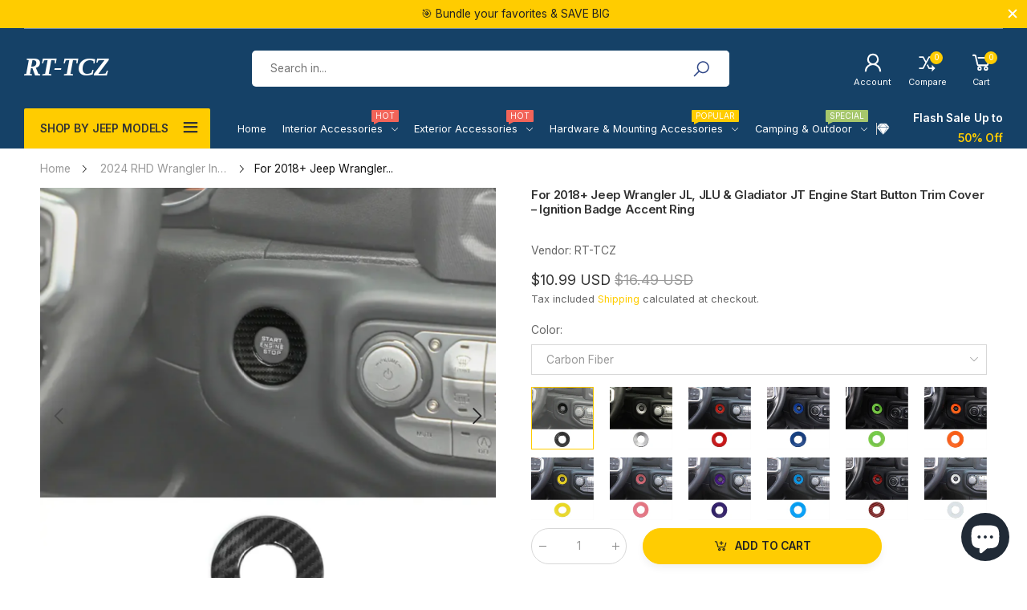

--- FILE ---
content_type: text/html; charset=utf-8
request_url: https://rt-tcz.com/products/rt-tcz-engine-start-stop-sticker-trim-for-jeep-wrangler-jl-jlu-2018-gladiator-2020-start-button-badge-cover
body_size: 112867
content:








<!doctype html><html class="no-js" lang="en" dir="ltr">
  <head><!-- SEOAnt Speed Up Script --><script>
const AllowUrlArray_SEOAnt = ['cdn.nfcube.com', 'cdnv2.mycustomizer.com'];
const ForbidUrlArray_SEOAnt = [];
window.WhiteUrlArray_SEOAnt = AllowUrlArray_SEOAnt.map(src => new RegExp(src, 'i'));
window.BlackUrlArray_SEOAnt = ForbidUrlArray_SEOAnt.map(src => new RegExp(src, 'i'));
</script>
<script>
// Limit output
class AllowJsPlugin{constructor(e){const attrArr=["default","defer","async"];this.listener=this.handleListener.bind(this,e),this.jsArr=[],this.attribute=attrArr.reduce(((e,t)=>({...e,[t]:[]})),{});const t=this;e.forEach((e=>window.addEventListener(e,t.listener,{passive:!0})))}handleListener(e){const t=this;return e.forEach((e=>window.removeEventListener(e,t.listener))),"complete"===document.readyState?this.handleDOM():document.addEventListener("readystatechange",(e=>{if("complete"===e.target.readyState)return setTimeout(t.handleDOM.bind(t),1)}))}async handleDOM(){this.pauseEvent(),this.pauseJQuery(),this.getScripts(),this.beforeScripts();for(const e of Object.keys(this.attribute))await this.changeScripts(this.attribute[e]);for(const e of["DOMContentLoaded","readystatechange"])await this.requestRedraw(),document.dispatchEvent(new Event("allowJS-"+e));document.lightJSonreadystatechange&&document.lightJSonreadystatechange();for(const e of["DOMContentLoaded","load"])await this.requestRedraw(),window.dispatchEvent(new Event("allowJS-"+e));await this.requestRedraw(),window.lightJSonload&&window.lightJSonload(),await this.requestRedraw(),this.jsArr.forEach((e=>e(window).trigger("allowJS-jquery-load"))),window.dispatchEvent(new Event("allowJS-pageshow")),await this.requestRedraw(),window.lightJSonpageshow&&window.lightJSonpageshow()}async requestRedraw(){return new Promise((e=>requestAnimationFrame(e)))}getScripts(){document.querySelectorAll("script[type=AllowJs]").forEach((e=>{e.hasAttribute("src")?e.hasAttribute("async")&&e.async?this.attribute.async.push(e):e.hasAttribute("defer")&&e.defer?this.attribute.defer.push(e):this.attribute.default.push(e):this.attribute.default.push(e)}))}beforeScripts(){const e=this,t=Object.keys(this.attribute).reduce(((t,n)=>[...t,...e.attribute[n]]),[]),n=document.createDocumentFragment();t.forEach((e=>{const t=e.getAttribute("src");if(!t)return;const s=document.createElement("link");s.href=t,s.rel="preload",s.as="script",n.appendChild(s)})),document.head.appendChild(n)}async changeScripts(e){let t;for(;t=e.shift();)await this.requestRedraw(),new Promise((e=>{const n=document.createElement("script");[...t.attributes].forEach((e=>{"type"!==e.nodeName&&n.setAttribute(e.nodeName,e.nodeValue)})),t.hasAttribute("src")?(n.addEventListener("load",e),n.addEventListener("error",e)):(n.text=t.text,e()),t.parentNode.replaceChild(n,t)}))}pauseEvent(){const e={};[{obj:document,name:"DOMContentLoaded"},{obj:window,name:"DOMContentLoaded"},{obj:window,name:"load"},{obj:window,name:"pageshow"},{obj:document,name:"readystatechange"}].map((t=>function(t,n){function s(n){return e[t].list.indexOf(n)>=0?"allowJS-"+n:n}e[t]||(e[t]={list:[n],add:t.addEventListener,remove:t.removeEventListener},t.addEventListener=(...n)=>{n[0]=s(n[0]),e[t].add.apply(t,n)},t.removeEventListener=(...n)=>{n[0]=s(n[0]),e[t].remove.apply(t,n)})}(t.obj,t.name))),[{obj:document,name:"onreadystatechange"},{obj:window,name:"onpageshow"}].map((e=>function(e,t){let n=e[t];Object.defineProperty(e,t,{get:()=>n||function(){},set:s=>{e["allowJS"+t]=n=s}})}(e.obj,e.name)))}pauseJQuery(){const e=this;let t=window.jQuery;Object.defineProperty(window,"jQuery",{get:()=>t,set(n){if(!n||!n.fn||!e.jsArr.includes(n))return void(t=n);n.fn.ready=n.fn.init.prototype.ready=e=>{e.bind(document)(n)};const s=n.fn.on;n.fn.on=n.fn.init.prototype.on=function(...e){if(window!==this[0])return s.apply(this,e),this;const t=e=>e.split(" ").map((e=>"load"===e||0===e.indexOf("load.")?"allowJS-jquery-load":e)).join(" ");return"string"==typeof e[0]||e[0]instanceof String?(e[0]=t(e[0]),s.apply(this,e),this):("object"==typeof e[0]&&Object.keys(e[0]).forEach((n=>{delete Object.assign(e[0],{[t(n)]:e[0][n]})[n]})),s.apply(this,e),this)},e.jsArr.push(n),t=n}})}}new AllowJsPlugin(["keydown","wheel","mouseenter","mousemove","mouseleave","touchstart","touchmove","touchend"]);
</script>
<script>
"use strict";function SEOAnt_toConsumableArray(t){if(Array.isArray(t)){for(var e=0,r=Array(t.length);e<t.length;e++)r[e]=t[e];return r}return Array.from(t)}function _0x960a(t,e){var r=_0x3840();return(_0x960a=function(t,e){return t-=247,r[t]})(t,e)}function _0x3840(){var t=["defineProperties","application/javascript","preventDefault","4990555yeBSbh","addEventListener","set","setAttribute","bind","getAttribute","parentElement","WhiteUrlArray_SEOAnt","listener","toString","toLowerCase","every","touchend","SEOAnt scripts can't be lazy loaded","keydown","touchstart","removeChild","length","58IusxNw","BlackUrlArray_SEOAnt","observe","name","value","documentElement","wheel","warn","whitelist","map","tagName","402345HpbWDN","getOwnPropertyDescriptor","head","type","touchmove","removeEventListener","8160iwggKQ","call","beforescriptexecute","some","string","options","push","appendChild","blacklisted","querySelectorAll","5339295FeRgGa","4OtFDAr","filter","57211uwpiMx","nodeType","createElement","src","13296210cxmbJp",'script[type="',"1744290Faeint","test","forEach","script","blacklist","attributes","get","$&","744DdtCNR"];return(_0x3840=function(){return t})()}var _extends=Object.assign||function(t){for(var e=1;e<arguments.length;e++){var r=arguments[e];for(var n in r)Object.prototype.hasOwnProperty.call(r,n)&&(t[n]=r[n])}return t},_slicedToArray=function(){function t(t,e){var r=[],n=!0,o=!1,i=void 0;try{for(var a,c=t[Symbol.iterator]();!(n=(a=c.next()).done)&&(r.push(a.value),!e||r.length!==e);n=!0);}catch(t){o=!0,i=t}finally{try{!n&&c.return&&c.return()}finally{if(o)throw i}}return r}return function(e,r){if(Array.isArray(e))return e;if(Symbol.iterator in Object(e))return t(e,r);throw new TypeError("Invalid attempt to destructure non-iterable instance")}}(),_typeof="function"==typeof Symbol&&"symbol"==typeof Symbol.iterator?function(t){return typeof t}:function(t){return t&&"function"==typeof Symbol&&t.constructor===Symbol&&t!==Symbol.prototype?"symbol":typeof t};(function(t,e){for(var r=_0x960a,n=t();[];)try{if(531094===parseInt(r(306))/1+-parseInt(r(295))/2*(parseInt(r(312))/3)+-parseInt(r(257))/4*(parseInt(r(277))/5)+-parseInt(r(265))/6+-parseInt(r(259))/7*(-parseInt(r(273))/8)+-parseInt(r(256))/9+parseInt(r(263))/10)break;n.push(n.shift())}catch(t){n.push(n.shift())}})(_0x3840),function(){var t=_0x960a,e="javascript/blocked",r={blacklist:window[t(296)],whitelist:window[t(284)]},n={blacklisted:[]},o=function(n,o){return n&&(!o||o!==e)&&(!r.blacklist||r[t(269)][t(249)](function(e){return e[t(266)](n)}))&&(!r[t(303)]||r.whitelist[t(288)](function(e){return!e[t(266)](n)}))},i=function(e){var n=t,o=e[n(282)](n(262));return r[n(269)]&&r.blacklist[n(288)](function(t){return!t.test(o)})||r[n(303)]&&r.whitelist[n(249)](function(t){return t[n(266)](o)})},a=new MutationObserver(function(r){for(var i=t,a=0;a<r[i(294)];a++)for(var c=r[a].addedNodes,u=0;u<c.length;u++)!function(t){var r=c[t];if(1===r[i(260)]&&"SCRIPT"===r[i(305)]){var a=r[i(262)],u=r[i(309)];if(o(a,u)){n.blacklisted[i(252)]([r,r.type]),r[i(309)]=e;var s=function t(n){var o=i;r[o(282)](o(309))===e&&n[o(276)](),r[o(311)](o(248),t)};r[i(278)](i(248),s),r[i(283)]&&r[i(283)][i(293)](r)}}}(u)});a[t(297)](document[t(300)],{childList:!![],subtree:!![]});var c=/[|\{}()\[\]^$+*?.]/g,u=function(){for(var o=arguments.length,u=Array(o),s=0;s<o;s++)u[s]=arguments[s];var l=t;u[l(294)]<1?(r[l(269)]=[],r[l(303)]=[]):(r.blacklist&&(r[l(269)]=r.blacklist[l(258)](function(t){return u[l(288)](function(e){var r=l;return(void 0===e?"undefined":_typeof(e))===r(250)?!t.test(e):e instanceof RegExp?t.toString()!==e.toString():void 0})})),r[l(303)]&&(r[l(303)]=[].concat(SEOAnt_toConsumableArray(r[l(303)]),SEOAnt_toConsumableArray(u.map(function(t){var e=l;if("string"==typeof t){var n=t.replace(c,e(272)),o=".*"+n+".*";if(r[e(303)][e(288)](function(t){return t[e(286)]()!==o[e(286)]()}))return new RegExp(o)}else if(t instanceof RegExp&&r[e(303)][e(288)](function(r){return r[e(286)]()!==t.toString()}))return t;return null})[l(258)](Boolean)))));for(var f=document[l(255)](l(264)+e+'"]'),p=0;p<f[l(294)];p++){var y=f[p];i(y)&&(n[l(254)][l(252)]([y,l(275)]),y[l(283)][l(293)](y))}var v=0;[].concat(SEOAnt_toConsumableArray(n[l(254)]))[l(267)](function(t,e){var r=_slicedToArray(t,2),o=r[0],a=r[1],c=l;if(i(o)){for(var u=document.createElement("script"),s=0;s<o.attributes.length;s++){var f=o[c(270)][s];f[c(298)]!==c(262)&&f.name!==c(309)&&u.setAttribute(f.name,o.attributes[s][c(299)])}u[c(280)](c(262),o[c(262)]),u.setAttribute("type",a||c(275)),document[c(308)][c(253)](u),n[c(254)].splice(e-v,1),v++}}),r[l(269)]&&r.blacklist.length<1&&a.disconnect()},s=document.createElement,l={src:Object[t(307)](HTMLScriptElement.prototype,t(262)),type:Object[t(307)](HTMLScriptElement.prototype,t(309))};document[t(261)]=function(){for(var r=t,n=arguments.length,i=Array(n),a=0;a<n;a++)i[a]=arguments[a];if(i[0][r(287)]()!==r(268))return s[r(281)](document).apply(void 0,i);var c=s.bind(document).apply(void 0,i);try{Object[r(274)](c,{src:_extends({},l[r(262)],{set:function(t){var n=r;o(t,c[n(309)])&&l.type[n(279)][n(247)](this,e),l[n(262)][n(279)].call(this,t)}}),type:_extends({},l[r(309)],{get:function(){var t=r,n=l[t(309)][t(271)][t(247)](this);return n===e||o(this[t(262)],n)?null:n},set:function(t){var n=r,i=o(c[n(262)],c[n(309)])?e:t;l.type[n(279)][n(247)](this,i)}})}),c.setAttribute=function(t,e){var n=r;t===n(309)||t===n(262)?c[t]=e:HTMLScriptElement.prototype[n(280)][n(247)](c,t,e)}}catch(t){console[r(302)](r(290),t)}return c},[t(291),"mousemove",t(289),t(310),t(292),t(301)][t(304)](function(t){return{type:t,listener:function(){return u()},options:{passive:!![]}}}).forEach(function(e){var r=t;document[r(278)](e[r(309)],e[r(285)],e[r(251)])})}();
</script>

<!-- /SEOAnt Speed Up Script -->
 
<!-- AMPIFY-ME:START -->

<!-- AMPIFY-ME:END -->

    <meta charset="utf-8">
    <meta http-equiv="X-UA-Compatible" content="IE=edge">
    <meta name="viewport" content="width=device-width, initial-scale=1.0, maximum-scale=5.0">
    <meta name="theme-color" content="#ffcc00">
    
<!-- Google Tag Manager -->
<script>(function(w,d,s,l,i){w[l]=w[l]||[];w[l].push({'gtm.start':
new Date().getTime(),event:'gtm.js'});var f=d.getElementsByTagName(s)[0],
j=d.createElement(s),dl=l!='dataLayer'?'&l='+l:'';j.async=true;j.src=
'https://www.googletagmanager.com/gtm.js?id='+i+dl;f.parentNode.insertBefore(j,f);
})(window,document,'script','dataLayer','GTM-PZ8L2DM4');</script>
<!-- End Google Tag Manager --><link rel="canonical" href="https://rt-tcz.com/products/rt-tcz-engine-start-stop-sticker-trim-for-jeep-wrangler-jl-jlu-2018-gladiator-2020-start-button-badge-cover">

<link rel="preload" href="//rt-tcz.com/cdn/shop/t/22/assets/style-speed.css?v=83276136217983789771729754390" as="style"><link rel="preload" href="//rt-tcz.com/cdn/shop/t/22/assets/style.min.css?v=52810005113052941101719986215" as="style">
<link rel="preload" href="//rt-tcz.com/cdn/shop/t/22/assets/theme.min.css?v=87170981884827825191719986215" as="style"><link rel="preload" href="//rt-tcz.com/cdn/shop/t/22/assets/kiti-var.css?v=153639860415971475661766654877" as="style">

<noscript><link href="//rt-tcz.com/cdn/shop/t/22/assets/swatch-color.css?v=87112208204652398511719986215" rel="stylesheet" type="text/css" media="all" /><link href="//rt-tcz.com/cdn/shop/t/22/assets/molla-icon.css?v=176179438066325234261719986214" rel="stylesheet" type="text/css" media="all" /><link href="//rt-tcz.com/cdn/shop/t/22/assets/theme.font.css?v=175889452177272251361719990133" rel="stylesheet" type="text/css" media="all" /></noscript><title>Jeep Wrangler JL JLU &amp; Gladiator JT Start Button Cover (2018–2025) | Ignition Trim Ring&ndash; RT-TCZ</title><meta name="description" content="Add a stylish upgrade to your 2018–2025 Jeep Wrangler JL, JLU, or Gladiator JT with this engine start/stop button trim cover. This precision-fit ignition badge accent ring enhances the push-button start area with a custom look. Compatible with Rubicon, Sahara, Sport, Willys, Mojave, and 4xe models. Made of durable material with easy adhesive installation—no tools or modifications needed. Perfect for adding flair to your Jeep’s interior."><meta name="author" content="RT-TCZ">
<!-- Favicon --><link rel="apple-touch-icon" sizes="180x180" href="//rt-tcz.com/cdn/shop/files/logobig_180x180.png?v=1645601858"><link rel="icon" type="image/png" sizes="32x32" href="//rt-tcz.com/cdn/shop/files/logosmall_32x32.png?v=1645601843"><link rel="icon" type="image/png" sizes="16x16" href="//rt-tcz.com/cdn/shop/files/logosmall_16x16.png?v=1645601843"><link rel="mask-icon" href="//rt-tcz.com/cdn/shop/files/logosmall?v=43656" color="#222222"><link rel="shortcut icon" href="//rt-tcz.com/cdn/shop/files/logosmall_48x48.png?v=1645601843"><meta name="keywords" content="For 2018+ Jeep Wrangler JL, JLU &amp; Gladiator JT Engine Start Button Trim Cover – Ignition Badge Accent Ring,2024 RHD Wrangler Interior Trim Cover,All Products,Clearance Sale,COVER TRIM,Dash &amp; Console Trim,Gladiator JT,Gladiator JT(2020-2023),Gladiator JT(2020-2023)-Trim,Gladiator JT(2024-present),Gladiator JT(2024-present)-Trim,Hot,Individual Trim Cover,Interior Accessories,Interior Trim,Jeep  Wrangler Accessories,Jeep Wrangler Interior Accessories,Orange Jeep Accessories,Pink Jeep Accessories,Red Jeep Accessories,Start Button Trim,Surprise Price,Wrangler JL,Wrangler JL &amp; Gladiator JT Accessories,Wrangler JL(2018-2023),Wrangler JL(2018-2023)-Trim,Wrangler JL(2024-present),Wrangler JL(2024-present)-Trim,black carbon fiber,Blue,Dash &amp; Console,Discount,Gladiator JT(2020-2023),Gladiator JT(2024-present),Green,hot,Interior,Light Blue,Orange,Pink,Purple,red,Red carbon fiber,Silver,starter button,trim,White,Wrangler JL(2018-2023),Wrangler JL(2024-present),Yellow,RT-TCZ, rt-tcz.com"/><meta property="og:site_name" content="RT-TCZ">
<meta property="og:url" content="https://rt-tcz.com/products/rt-tcz-engine-start-stop-sticker-trim-for-jeep-wrangler-jl-jlu-2018-gladiator-2020-start-button-badge-cover">
<meta property="og:title" content="For 2018+ Jeep Wrangler JL, JLU &amp; Gladiator JT Engine Start Button Trim Cover – Ignition Badge Accent Ring">
<meta property="og:type" content="product">
<meta property="og:description" content="Add a stylish upgrade to your 2018–2025 Jeep Wrangler JL, JLU, or Gladiator JT with this engine start/stop button trim cover. This precision-fit ignition badge accent ring enhances the push-button start area with a custom look. Compatible with Rubicon, Sahara, Sport, Willys, Mojave, and 4xe models. Made of durable material with easy adhesive installation—no tools or modifications needed. Perfect for adding flair to your Jeep’s interior."><meta property="og:price:amount" content="10.99">
<meta property="og:price:currency" content="USD"><meta property="og:image" content="http://rt-tcz.com/cdn/shop/files/For-2018_-Jeep-Wrangler-JL-JLU-_-Gladiator-JT-Engine-Start-Button-Badge-Trim-Cover-RT-TCZ-126108344_1024x1024.jpg?v=1741656238"><meta property="og:image" content="http://rt-tcz.com/cdn/shop/files/For-2018_-Jeep-Wrangler-JL-JLU-_-Gladiator-JT-Engine-Start-Button-Badge-Trim-Cover-RT-TCZ-126108474_1024x1024.jpg?v=1741656241"><meta property="og:image" content="http://rt-tcz.com/cdn/shop/files/For-2018_-Jeep-Wrangler-JL-JLU-_-Gladiator-JT-Engine-Start-Button-Badge-Trim-Cover-RT-TCZ-126108568_1024x1024.jpg?v=1741656245"><meta property="og:image:secure_url" content="https://rt-tcz.com/cdn/shop/files/For-2018_-Jeep-Wrangler-JL-JLU-_-Gladiator-JT-Engine-Start-Button-Badge-Trim-Cover-RT-TCZ-126108344_1024x1024.jpg?v=1741656238"><meta property="og:image:secure_url" content="https://rt-tcz.com/cdn/shop/files/For-2018_-Jeep-Wrangler-JL-JLU-_-Gladiator-JT-Engine-Start-Button-Badge-Trim-Cover-RT-TCZ-126108474_1024x1024.jpg?v=1741656241"><meta property="og:image:secure_url" content="https://rt-tcz.com/cdn/shop/files/For-2018_-Jeep-Wrangler-JL-JLU-_-Gladiator-JT-Engine-Start-Button-Badge-Trim-Cover-RT-TCZ-126108568_1024x1024.jpg?v=1741656245"><meta name="twitter:site" content="@rt_tcz">
<meta name="twitter:card" content="summary_large_image">
<meta name="twitter:title" content="For 2018+ Jeep Wrangler JL, JLU &amp; Gladiator JT Engine Start Button Trim Cover – Ignition Badge Accent Ring">
<meta name="twitter:description" content="Add a stylish upgrade to your 2018–2025 Jeep Wrangler JL, JLU, or Gladiator JT with this engine start/stop button trim cover. This precision-fit ignition badge accent ring enhances the push-button start area with a custom look. Compatible with Rubicon, Sahara, Sport, Willys, Mojave, and 4xe models. Made of durable material with easy adhesive installation—no tools or modifications needed. Perfect for adding flair to your Jeep’s interior."><link href="//rt-tcz.com/cdn/shop/t/22/assets/style-speed.css?v=83276136217983789771729754390" rel="stylesheet" type="text/css" media="all"><link href="//rt-tcz.com/cdn/shop/t/22/assets/style.min.css?v=52810005113052941101719986215" rel="stylesheet" type="text/css" media="all" /><link href="//rt-tcz.com/cdn/shop/t/22/assets/theme.min.css?v=87170981884827825191719986215" rel="stylesheet" type="text/css" media="all" /><link rel="preconnect" href="https://fonts.gstatic.com">
<style>body {
--f_family: 'Inter', sans-serif;
}
:root {
--f_family_second: 'Jost', sans-serif;
}</style><link href="//rt-tcz.com/cdn/shop/t/22/assets/md_prd_card_grid.min.css?v=48418994189520521311719986214" rel="stylesheet" type="text/css" media="all" /><link id="custom-css" href="//rt-tcz.com/cdn/shop/t/22/assets/kiti-var.css?v=153639860415971475661766654877" rel="stylesheet" type="text/css" media="all">
    <script>window.performance && window.performance.mark && window.performance.mark('shopify.content_for_header.start');</script><meta name="google-site-verification" content="aOkY1G1TGkEuRnNyWfyXlq1Z0UZAZktDl8DaGtPcYXE">
<meta id="shopify-digital-wallet" name="shopify-digital-wallet" content="/55502012581/digital_wallets/dialog">
<meta name="shopify-checkout-api-token" content="ed2f9dd3f61fedb18db6ec175e495f6c">
<meta id="in-context-paypal-metadata" data-shop-id="55502012581" data-venmo-supported="false" data-environment="production" data-locale="en_US" data-paypal-v4="true" data-currency="USD">
<link rel="alternate" type="application/json+oembed" href="https://rt-tcz.com/products/rt-tcz-engine-start-stop-sticker-trim-for-jeep-wrangler-jl-jlu-2018-gladiator-2020-start-button-badge-cover.oembed">
<script async="async" src="/checkouts/internal/preloads.js?locale=en-US"></script>
<script id="shopify-features" type="application/json">{"accessToken":"ed2f9dd3f61fedb18db6ec175e495f6c","betas":["rich-media-storefront-analytics"],"domain":"rt-tcz.com","predictiveSearch":true,"shopId":55502012581,"locale":"en"}</script>
<script>var Shopify = Shopify || {};
Shopify.shop = "rt-tcz.myshopify.com";
Shopify.locale = "en";
Shopify.currency = {"active":"USD","rate":"1.0"};
Shopify.country = "US";
Shopify.theme = {"name":"molla-v2-0-1-1","id":139088887973,"schema_name":"Molla","schema_version":"2.0.0","theme_store_id":null,"role":"main"};
Shopify.theme.handle = "null";
Shopify.theme.style = {"id":null,"handle":null};
Shopify.cdnHost = "rt-tcz.com/cdn";
Shopify.routes = Shopify.routes || {};
Shopify.routes.root = "/";</script>
<script type="module">!function(o){(o.Shopify=o.Shopify||{}).modules=!0}(window);</script>
<script>!function(o){function n(){var o=[];function n(){o.push(Array.prototype.slice.apply(arguments))}return n.q=o,n}var t=o.Shopify=o.Shopify||{};t.loadFeatures=n(),t.autoloadFeatures=n()}(window);</script>
<script id="shop-js-analytics" type="application/json">{"pageType":"product"}</script>
<script defer="defer" async type="module" src="//rt-tcz.com/cdn/shopifycloud/shop-js/modules/v2/client.init-shop-cart-sync_C5BV16lS.en.esm.js"></script>
<script defer="defer" async type="module" src="//rt-tcz.com/cdn/shopifycloud/shop-js/modules/v2/chunk.common_CygWptCX.esm.js"></script>
<script type="module">
  await import("//rt-tcz.com/cdn/shopifycloud/shop-js/modules/v2/client.init-shop-cart-sync_C5BV16lS.en.esm.js");
await import("//rt-tcz.com/cdn/shopifycloud/shop-js/modules/v2/chunk.common_CygWptCX.esm.js");

  window.Shopify.SignInWithShop?.initShopCartSync?.({"fedCMEnabled":true,"windoidEnabled":true});

</script>
<script>(function() {
  var isLoaded = false;
  function asyncLoad() {
    if (isLoaded) return;
    isLoaded = true;
    var urls = ["https:\/\/cdn.ryviu.com\/v\/static\/js\/app.js?n=1\u0026shop=rt-tcz.myshopify.com","https:\/\/d23dclunsivw3h.cloudfront.net\/redirect-app.js?shop=rt-tcz.myshopify.com","https:\/\/cdn.ryviu.com\/v\/static\/js\/app.js?shop=rt-tcz.myshopify.com","\/\/cdn.shopify.com\/proxy\/e127eb4a8a6dd42eca5ecba19d8089ebd67485eba9d72827c703cd4b2df7a31a\/api.goaffpro.com\/loader.js?shop=rt-tcz.myshopify.com\u0026sp-cache-control=cHVibGljLCBtYXgtYWdlPTkwMA"];
    for (var i = 0; i < urls.length; i++) {
      var s = document.createElement('script');
      s.type = 'text/javascript';
      if (AllowUrlArray_SEOAnt.filter(u => urls[i].indexOf(u) > -1).length === 0) s.type = 'AllowJs'; s.async = true;
      s.src = urls[i];
      var x = document.getElementsByTagName('script')[0];
      x.parentNode.insertBefore(s, x);
    }
  };
  if(window.attachEvent) {
    window.attachEvent('onload', asyncLoad);
  } else {
    window.addEventListener('load', asyncLoad, false);
  }
})();</script>
<script id="__st">var __st={"a":55502012581,"offset":-28800,"reqid":"9b3d46ac-cf0d-4dcb-996b-4daa7d93933a-1768850136","pageurl":"rt-tcz.com\/products\/rt-tcz-engine-start-stop-sticker-trim-for-jeep-wrangler-jl-jlu-2018-gladiator-2020-start-button-badge-cover","u":"0ce5b25bf55f","p":"product","rtyp":"product","rid":7568371810469};</script>
<script>window.ShopifyPaypalV4VisibilityTracking = true;</script>
<script id="form-persister">!function(){'use strict';const t='contact',e='new_comment',n=[[t,t],['blogs',e],['comments',e],[t,'customer']],o='password',r='form_key',c=['recaptcha-v3-token','g-recaptcha-response','h-captcha-response',o],s=()=>{try{return window.sessionStorage}catch{return}},i='__shopify_v',u=t=>t.elements[r],a=function(){const t=[...n].map((([t,e])=>`form[action*='/${t}']:not([data-nocaptcha='true']) input[name='form_type'][value='${e}']`)).join(',');var e;return e=t,()=>e?[...document.querySelectorAll(e)].map((t=>t.form)):[]}();function m(t){const e=u(t);a().includes(t)&&(!e||!e.value)&&function(t){try{if(!s())return;!function(t){const e=s();if(!e)return;const n=u(t);if(!n)return;const o=n.value;o&&e.removeItem(o)}(t);const e=Array.from(Array(32),(()=>Math.random().toString(36)[2])).join('');!function(t,e){u(t)||t.append(Object.assign(document.createElement('input'),{type:'hidden',name:r})),t.elements[r].value=e}(t,e),function(t,e){const n=s();if(!n)return;const r=[...t.querySelectorAll(`input[type='${o}']`)].map((({name:t})=>t)),u=[...c,...r],a={};for(const[o,c]of new FormData(t).entries())u.includes(o)||(a[o]=c);n.setItem(e,JSON.stringify({[i]:1,action:t.action,data:a}))}(t,e)}catch(e){console.error('failed to persist form',e)}}(t)}const f=t=>{if('true'===t.dataset.persistBound)return;const e=function(t,e){const n=function(t){return'function'==typeof t.submit?t.submit:HTMLFormElement.prototype.submit}(t).bind(t);return function(){let t;return()=>{t||(t=!0,(()=>{try{e(),n()}catch(t){(t=>{console.error('form submit failed',t)})(t)}})(),setTimeout((()=>t=!1),250))}}()}(t,(()=>{m(t)}));!function(t,e){if('function'==typeof t.submit&&'function'==typeof e)try{t.submit=e}catch{}}(t,e),t.addEventListener('submit',(t=>{t.preventDefault(),e()})),t.dataset.persistBound='true'};!function(){function t(t){const e=(t=>{const e=t.target;return e instanceof HTMLFormElement?e:e&&e.form})(t);e&&m(e)}document.addEventListener('submit',t),document.addEventListener('DOMContentLoaded',(()=>{const e=a();for(const t of e)f(t);var n;n=document.body,new window.MutationObserver((t=>{for(const e of t)if('childList'===e.type&&e.addedNodes.length)for(const t of e.addedNodes)1===t.nodeType&&'FORM'===t.tagName&&a().includes(t)&&f(t)})).observe(n,{childList:!0,subtree:!0,attributes:!1}),document.removeEventListener('submit',t)}))}()}();</script>
<script integrity="sha256-4kQ18oKyAcykRKYeNunJcIwy7WH5gtpwJnB7kiuLZ1E=" data-source-attribution="shopify.loadfeatures" defer="defer" src="//rt-tcz.com/cdn/shopifycloud/storefront/assets/storefront/load_feature-a0a9edcb.js" crossorigin="anonymous"></script>
<script data-source-attribution="shopify.dynamic_checkout.dynamic.init">var Shopify=Shopify||{};Shopify.PaymentButton=Shopify.PaymentButton||{isStorefrontPortableWallets:!0,init:function(){window.Shopify.PaymentButton.init=function(){};var t=document.createElement("script");t.src="https://rt-tcz.com/cdn/shopifycloud/portable-wallets/latest/portable-wallets.en.js",t.type="module",document.head.appendChild(t)}};
</script>
<script data-source-attribution="shopify.dynamic_checkout.buyer_consent">
  function portableWalletsHideBuyerConsent(e){var t=document.getElementById("shopify-buyer-consent"),n=document.getElementById("shopify-subscription-policy-button");t&&n&&(t.classList.add("hidden"),t.setAttribute("aria-hidden","true"),n.removeEventListener("click",e))}function portableWalletsShowBuyerConsent(e){var t=document.getElementById("shopify-buyer-consent"),n=document.getElementById("shopify-subscription-policy-button");t&&n&&(t.classList.remove("hidden"),t.removeAttribute("aria-hidden"),n.addEventListener("click",e))}window.Shopify?.PaymentButton&&(window.Shopify.PaymentButton.hideBuyerConsent=portableWalletsHideBuyerConsent,window.Shopify.PaymentButton.showBuyerConsent=portableWalletsShowBuyerConsent);
</script>
<script data-source-attribution="shopify.dynamic_checkout.cart.bootstrap">document.addEventListener("DOMContentLoaded",(function(){function t(){return document.querySelector("shopify-accelerated-checkout-cart, shopify-accelerated-checkout")}if(t())Shopify.PaymentButton.init();else{new MutationObserver((function(e,n){t()&&(Shopify.PaymentButton.init(),n.disconnect())})).observe(document.body,{childList:!0,subtree:!0})}}));
</script>
<link id="shopify-accelerated-checkout-styles" rel="stylesheet" media="screen" href="https://rt-tcz.com/cdn/shopifycloud/portable-wallets/latest/accelerated-checkout-backwards-compat.css" crossorigin="anonymous">
<style id="shopify-accelerated-checkout-cart">
        #shopify-buyer-consent {
  margin-top: 1em;
  display: inline-block;
  width: 100%;
}

#shopify-buyer-consent.hidden {
  display: none;
}

#shopify-subscription-policy-button {
  background: none;
  border: none;
  padding: 0;
  text-decoration: underline;
  font-size: inherit;
  cursor: pointer;
}

#shopify-subscription-policy-button::before {
  box-shadow: none;
}

      </style>

<script>window.performance && window.performance.mark && window.performance.mark('shopify.content_for_header.end');</script>
    <script src="//rt-tcz.com/cdn/shop/t/22/assets/jquery-3.6.0.min.js?v=115860211936397945481719986213"></script>
    <script src="//rt-tcz.com/cdn/shop/t/22/assets/vendor.js?v=141776601020226021921719986215"></script><script>
// var worker = window.Worker ? new Worker('/tools/the4/worker.js') : null;
"undefined" == typeof window.$ && (window.$ = {});"undefined" == typeof window.Shopify && (window.Shopify = {});"undefined" == typeof Currency && (Kt_currency = {});const themeAlign = "ltr";var collection = {Crr : null };var localStorageCurrency = null, goto = !0, optionValue = '', optionIndex = '', shopLocale = "en",groupsFilter = brands_icon = colorGroupFilter = currTags = currTags_handleize = collectionTags = iscollectionTags = fltSlider = new Array,currPage = 0, canonical_url = "https://rt-tcz.com/products/rt-tcz-engine-start-stop-sticker-trim-for-jeep-wrangler-jl-jlu-2018-gladiator-2020-start-button-badge-cover", lazy_firstLoad = true;const product_id = 7568371810469,product_handle = "rt-tcz-engine-start-stop-sticker-trim-for-jeep-wrangler-jl-jlu-2018-gladiator-2020-start-button-badge-cover",shopURL = "https://rt-tcz.myshopify.com",createPagesByTheme =false,themeAjaxCart = true,templateName = "product",allPrdUrl = "\/collections\/all";dirBody =false;Shopify.themeName = "Molla";Shopify.root_url = '';Shopify.shop_url = 'https://rt-tcz.com' + Shopify.root_url;Shopify.customer =false;Shopify.recoment = '/browsing_context_suggestions.json?source=geolocation_recommendation&currency[enabled]=true&currency[exclude]=USD&language[enabled]=true&language[exclude]=en&';theme = { moneyFormat: "\u003cspan class=money\u003e\u003cspan class='money'\u003e${{ amount }} USD\u003c\/span\u003e\u003c\/span\u003e",money_with_currency_format: "${{ amount }}",money_format: "${{ amount }} USD",attrTheme: false,deliveryFormatDate: "dddd MM\/DD\/YYYY",cartAttributes: {},role: "true",timenow: { h: "8",i: "59",s: "60",timeNow: "2026/01/19",hNow: "11",iNow: "15",sNow: "37"},link_google_f: "//fonts.googleapis.com/css2?family=Jost:wght@300;400;500&family=Inter:wght@400;500;600;700&display=swap"};Kt_currency.format = "money_with_currency_format";var shopCry = "USD";window.setCookie=function(e,t,n,i,o){var r=new Date;r.setTime(r.getTime()+n*i*o*60*1e3);var g=0==o?1:"expires="+r.toUTCString();document.cookie=e+"="+t+";"+g+";path=/;SameSite=Lax"},window.getCookie=function(e){for(var t=e+"=",n=document.cookie.split(";"),i=0;i<n.length;i++){for(var o=n[i];" "==o.charAt(0);)o=o.substring(1);if(0==o.indexOf(t))return o.substring(t.length,o.length)}return""};theme.library = 6066107368774635763;theme.crr_library = localStorage.getItem('library') || '[]';theme.strings = {inStock: "In stock",outOfStock: "Out Of Stock",soldOut: "Sold out",qtyLabel: "Qty",addToCart: "Add to cart",addedToCart: "Has in cart",contact: "Contact",remove: "Remove",empty: "Your bag is currently empty.",cartItem: "You have \u003cspan class='text-bold'\u003e(1 item)\u003c\/span\u003e in your bag",cartItems: "You have \u003cspan class='text-bold'\u003e(2 items)\u003c\/span\u003e in your bag",cartItemText: "item",cartItemsText: "items",noimage: "\/\/rt-tcz.com\/cdn\/shop\/t\/22\/assets\/noimage.gif?v=43656",cdday: "Days",cdhrs: "Hours",cdmin: "Minutes",cdsecs: "Seconds",nll_error_mesenger: "Could not connect to the registration server. Please try again later.",nll_success_mesenger: "THANK YOU FOR SUBSCRIBING!\u003c\/br\u003eUse the \u003cspan class=\"code\"\u003e\u003c\/span\u003e code to get a discount on the first purchase.",aspect_ratio: "1/1",search_dropdown_pages: "Pages",search_dropdown_articles: "Articles",search_dropdown_no_results: "Your search did not yield any results.",flt_range: "Range"};theme.productStrings = {sizeGuide: "Size guide",addToCart: "Add to cart",preOrder: "Pre order",selectOption: "Select options",soldOut: "Sold out",inStock: "In stock",outOfStock: "Out Of Stock",unavailable: "Unavailable",onlyLeft: "Only \u003cspan\u003e1\u003c\/span\u003e left",onSale: "Sale",stockMessage: ["stock_number"],label_select: "Select a ",viewMoreVariants: "More",addToWishlist: "Add to Wishlist",viewWishlist: "View my Wishlist"};theme.function = {searchAjax: true,searchByCollection: false,searchAjaxTypes: "product,collection",vrsgallery: false,quickshop: null,quickview: true,use_thumb_hidden_on_mb: false,productImgType: "normal",productOptionStyle: [{'name': "Color",'style': "combobox with_out_variant_image",'color_watched': true,'op_attach': false,'op_pre_select': false},{'name': "style",'style': "not_select radio_button inline",'color_watched': false,'op_attach': false,'op_pre_select': false},{'name': "size",'style': "combobox with_out_variant_image",'color_watched': false,'op_attach': false,'op_pre_select': false},{'name': "",'style': "combobox with_out_variant_image",'color_watched': false,'op_attach': false,'op_pre_select': false},{'name': "",'style': "combobox with_out_variant_image",'color_watched': false,'op_attach': false,'op_pre_select': false}],productGridOptionStyle: [{'name': "Color",'style': "square _big",'color_watched': true, 'sw_style': "image_variant"},{'name': "style",'style': "square _big",'color_watched': true, 'sw_style': "image_variant"},{'name': "size",'style': "square _big",'color_watched': true, 'sw_style': "image_variant"},{'name': "",'style': "square _big",'color_watched': false, 'sw_style': "image_variant"},{'name': "",'style': "square _big",'color_watched': true, 'sw_style': "image_variant"}],photoZoom: true,nll_ajax: true,ajax_cart: true,threshold_cart: "Spend #more to receive free shipping",type_ajax_cart: "drawer",ajax_cart_page: true,sticky_icon_cart: null, textInListShipping: " on order over ",textInListShippingMax: " on order under ",product_delivery: {offSaturday: true,offSunday: true,offDays: ["23\/12\/****","24\/12\/****","01\/01\/****"],fromDate: 5,toDate: 14 },countdown_timezone: true,timezone: 'US/Pacific-New',variantsLoad: false};theme.compare = { remove: "Remove",clear_all: "Clear All",mini_title: "Compare"};theme.wishlist = {login: "https:\/\/shopify.com\/55502012581\/account?locale=en\u0026region_country=US",type: "",page: "\/pages\/wishlist",page_local: "\/pages\/wishlist-local",add: "Add to Wishlist",view: "View my Wishlist",list: [],nitro_list: []};theme.suggest = {enable: false, collection_opj: "",delay_time: 7000,show_time: 7600,use_fake_location: true,arr_fake_location: ["Melbourne, Australia","Washington","Nevada"]};theme.asset_url = function(lib) {return '//rt-tcz.com/cdn/shop/t/22/assets/theme.min.js?v=142235507253762918961719986215'.replace('theme.min.js', lib);}
</script><!-- "snippets/judgeme_core.liquid" was not rendered, the associated app was uninstalled -->

  <!-- "snippets/shogun-head.liquid" was not rendered, the associated app was uninstalled -->
<!-- BEGIN app block: shopify://apps/smart-filter-search/blocks/app-embed/5cc1944c-3014-4a2a-af40-7d65abc0ef73 --><link href="https://cdn.shopify.com/extensions/019bc61e-e0df-75dc-ad8c-8494619f160e/smart-product-filters-608/assets/globo.filter.min.js" as="script" rel="preload">
<link rel="preconnect" href="https://filter-x3.globo.io" crossorigin>
<link rel="dns-prefetch" href="https://filter-x3.globo.io"><link rel="stylesheet" href="https://cdn.shopify.com/extensions/019bc61e-e0df-75dc-ad8c-8494619f160e/smart-product-filters-608/assets/globo.search.css" media="print" onload="this.media='all'">

<meta id="search_terms_value" content="" />
<!-- BEGIN app snippet: global.variables --><script>
  window.shopCurrency = "USD";
  window.shopCountry = "CN";
  window.shopLanguageCode = "en";

  window.currentCurrency = "USD";
  window.currentCountry = "US";
  window.currentLanguageCode = "en";

  window.shopCustomer = false

  window.useCustomTreeTemplate = false;
  window.useCustomProductTemplate = true;

  window.GloboFilterRequestOrigin = "https://rt-tcz.com";
  window.GloboFilterShopifyDomain = "rt-tcz.myshopify.com";
  window.GloboFilterSFAT = "";
  window.GloboFilterSFApiVersion = "2025-04";
  window.GloboFilterProxyPath = "/apps/globofilters";
  window.GloboFilterRootUrl = "";
  window.GloboFilterTranslation = {"search":{"suggestions":"Suggestions","collections":"Collections","articles":"Blog Posts","pages":"Pages","product":"Product","products":"Products","view_all":"Search for","view_all_products":"View all products","not_found":"Sorry, nothing found for","product_not_found":"No products were found","no_result_keywords_suggestions_title":"Popular searches","no_result_products_suggestions_title":"However, You may like","zero_character_keywords_suggestions_title":"Suggestions","zero_character_popular_searches_title":"Popular searches","zero_character_products_suggestions_title":"Trending products"},"form":{"heading":"Search products","select":"-- Select --","search":"Search","submit":"Search","clear":"Clear"},"filter":{"filter_by":"Filter By","clear_all":"Clear All","view":"View","clear":"Clear","in_stock":"In Stock","out_of_stock":"Out of Stock","ready_to_ship":"Ready to ship","search":"Search options","choose_values":"Choose values"},"sort":{"sort_by":"Sort By","manually":"Featured","availability_in_stock_first":"Availability","relevance":"Relevance","best_selling":"Best Selling","alphabetically_a_z":"Alphabetically, A-Z","alphabetically_z_a":"Alphabetically, Z-A","price_low_to_high":"Price, low to high","price_high_to_low":"Price, high to low","date_new_to_old":"Date, new to old","date_old_to_new":"Date, old to new","inventory_low_to_high":"Inventory, low to high","inventory_high_to_low":"Inventory, high to low","sale_off":"% Sale off"},"product":{"add_to_cart":"Add to cart","unavailable":"Unavailable","sold_out":"Sold out","sale":"Sale","load_more":"Load more","limit":"Show","search":"Search products","no_results":"Sorry, there are no products in this collection"}};
  window.isMultiCurrency =false;
  window.globoEmbedFilterAssetsUrl = 'https://cdn.shopify.com/extensions/019bc61e-e0df-75dc-ad8c-8494619f160e/smart-product-filters-608/assets/';
  window.assetsUrl = window.globoEmbedFilterAssetsUrl;
  window.GloboMoneyFormat = "<span class=money><span class='money'>${{ amount }} USD</span></span>";
</script><!-- END app snippet -->
<script type="text/javascript" hs-ignore data-ccm-injected>
document.getElementsByTagName('html')[0].classList.add('spf-filter-loading', 'spf-has-filter');
window.enabledEmbedFilter = true;
window.sortByRelevance = false;
window.moneyFormat = "<span class=money><span class='money'>${{ amount }} USD</span></span>";
window.GloboMoneyWithCurrencyFormat = "<span class=money><span class='money'>${{ amount }}</span></span>";
window.filesUrl = '//rt-tcz.com/cdn/shop/files/';
window.GloboThemesInfo ={"129054736549":{"id":129054736549,"name":"AVADA SEO Backup Assets - DO NOT REMOVE","theme_store_id":null},"129349058725":{"id":129349058725,"name":"Molla v1.7.5(正式） 的副本","theme_store_id":null,"theme_name":"Molla","theme_version":"1.7.4"},"139088887973":{"id":139088887973,"name":"molla-v2-0-1-1(To this version, thank you!)","theme_store_id":null,"theme_name":"Molla","theme_version":"2.0.0"},"139089117349":{"id":139089117349,"name":"Backup of molla-v2-0-1-1","theme_store_id":null,"theme_name":"Molla","theme_version":"2.0.0"}};



var GloboEmbedFilterConfig = {
api: {filterUrl: "https://filter-x3.globo.io/filter",searchUrl: "https://filter-x3.globo.io/search", url: "https://filter-x3.globo.io"},
shop: {
name: "RT-TCZ",
url: "https://rt-tcz.com",
domain: "rt-tcz.myshopify.com",
locale: "en",
cur_locale: "en",
predictive_search_url: "/search/suggest",
country_code: "CN",
root_url: "",
cart_url: "/cart",
search_url: "/search",
cart_add_url: "/cart/add",
search_terms_value: "",
product_image: {width: 700, height: 700},
no_image_url: "https://cdn.shopify.com/s/images/themes/product-1.png",
swatches: {"product:metafield:custom:color":{"black":{"mode":1,"color_1":"rgba(15, 14, 14, 1)"},"blue":{"mode":1,"color_1":"rgba(40, 93, 232, 1)"},"silver":{"mode":3,"image":"https://d30v4a5hswbp49.cloudfront.net/storage/swatch/r_2805/silver_1721455134.png"},"black carbon fiber":{"mode":3,"image":"https://d30v4a5hswbp49.cloudfront.net/storage/swatch/r_2805/black-carbon-fiber_1721455134.png"},"red":{"mode":1,"color_1":"rgba(196, 11, 11, 1)"},"orange":{"mode":1,"color_1":"rgba(249, 107, 18, 1)"},"green":{"mode":1,"color_1":"rgba(141, 212, 108, 1)"},"light blue":{"mode":1,"color_1":"rgba(132, 231, 255, 1)"},"pink":{"mode":1,"color_1":"rgba(255, 182, 184, 1)"},"purple":{"mode":1,"color_1":"rgba(143, 73, 190, 1)"},"red carbon fiber":{"mode":3,"image":"https://d30v4a5hswbp49.cloudfront.net/storage/swatch/r_2805/red-carbon-fiber_1721455134.png"},"white":{"mode":1,"color_1":"rgba(255, 255, 255, 1)"},"yellow":{"mode":1,"color_1":"rgba(236, 241, 33, 1)"},"chrome":{"mode":3,"image":"https://d30v4a5hswbp49.cloudfront.net/storage/swatch/r_2805/chrome_1721455134.png"},"gold":{"mode":3,"image":"https://d30v4a5hswbp49.cloudfront.net/storage/swatch/r_2805/gold_1721455134.png"},"wood grain":{"mode":3,"image":"https://d30v4a5hswbp49.cloudfront.net/storage/swatch/r_2805/wood-grain_1721455134.png"}},"color":[]},
swatchConfig: {"enable":true,"image":["colour","color"],"label":["style"]},
enableRecommendation: false,
hideOneValue: false,
newUrlStruct: true,
newUrlForSEO: false,themeTranslation:{"products":{"quickview":{"button":"Quick view"},"product":{"add_to_cart":"Add to cart","sold_out":"Sold out"}}},redirects: [],
images: {},
settings: {"purchase_code":"5c5c09dd-7f30-4052-9438-14c9d707503f","apple_touch_icon":"\/\/rt-tcz.com\/cdn\/shop\/files\/logobig.png?v=1645601858","favicon":"\/\/rt-tcz.com\/cdn\/shop\/files\/logosmall.png?v=1645601843","favicon_print":"logosmall","body_logo_svg_code":"\u003ch2\u003e\u003cstrong\u003e\u003cspan style=\"font-family:Arial Black;\"\u003e\u003cspan style=\"font-size:32px;\"\u003e\u003cem\u003e\u003cspan style=\"color:#FFFFFF;\"\u003eRT-TCZ\u003c\/span\u003e\u003c\/em\u003e\u003c\/span\u003e\u003c\/span\u003e\u003cspan style=\"font-family:Arial Black;\"\u003e\u003c\/span\u003e\u003c\/strong\u003e\u003c\/h2\u003e","body_logo_svg":"","logo_max_width":125,"body_logo_mobile_svg":"","logo_mobile":null,"import_header":"20","use_header_mobile_logo_center":true,"use_header_mobile_search_box":false,"import_footer":"00","dir_body":"ltr","use_mobile_bottom_bar":true,"use_wrap_container":false,"use_sidebar":false,"use_sidebar_r":false,"width_sidebar_layout":"w-100","phone_contact":"","email_contact":"Support@rt-tcz.com","use_countdown_timezone":true,"timezone":"US\/Pacific-New","aspect_ratio_default":"1\/1","aspect_ratio":"","use_wishlist":"","use_compare":true,"use_quickview":true,"price_visible":"show","use_scroll_name_tabs":true,"popup_cookies":false,"popup_ageVer":false,"popup_ageVer_bg":null,"popup_ageVer_coll_list":"","use_prd_reviews":true,"zero_review":false,"rating_star":"\u003cdiv class=\"rating\"\u003e\u003cdiv class=\"review-widget\"\u003e\u003cryviu-widget-total reviews_data=\"5;5\" \n    product_id=\"7568371810469\" handle=\"rt-tcz-engine-start-stop-sticker-trim-for-jeep-wrangler-jl-jlu-2018-gladiator-2020-start-button-badge-cover\"\u003e\u003c\/ryviu-widget-total\u003e\u003c\/div\u003e\u003c\/div\u003e","rating_form":"\u003c!-- RYVIU APP :: WIDGET --\u003e\n\u003cdiv class=\"lt-block-reviews\"\u003e \n\t\u003cryviu-widget handle=\"rt-tcz-engine-start-stop-sticker-trim-for-jeep-wrangler-jl-jlu-2018-gladiator-2020-start-button-badge-cover\" product_id=\"7568371810469\" title_product=\"For 2018+ Jeep Wrangler JL, JLU \u0026 Gladiator JT Engine Start Button Trim Cover – Ignition Badge Accent Ring\" total_meta=\"\" image_product=\"\/\/rt-tcz.com\/cdn\/shop\/files\/For-2018_-Jeep-Wrangler-JL-JLU-_-Gladiator-JT-Engine-Start-Button-Badge-Trim-Cover-RT-TCZ-126108344_100x.jpg?v=1741656238\"\u003e\u003c\/ryviu-widget\u003e\n\u003c\/div\u003e\n\u003c!-- RYVIU APP --\u003e","mapIframe":"\u003ciframe src=\"https:\/\/www.google.com\/maps\/embed?pb=!1m18!1m12!1m3!1d7062.289680675729!2d144.81240662484888!3d-37.74698974260446!2m3!1f0!2f0!3f0!3m2!1i1024!2i768!4f13.1!3m3!1m2!1s0x6ad65fa6dec24bad%3A0x6dc7abb8163efdc5!2s184+Main+Rd+E%2C+St+Albans+VIC+3021%2C+Australia!5e0!3m2!1sen!2sus!4v1440345347207\" style=\"border:0\" allowfullscreen=\"\" width=\"800\" height=\"300\" frameborder=\"0\"\u003e\u003c\/iframe\u003e","trust_image_":null,"accessToken_instagram":"IGQVJWbEs0VHRjNjJVY2dNN2dTSFpfb0JhTWZAiNXNIUTRfWHU4bk84NlAyZAmFfY1NMRU16c1h3UktHMndMenNkQUZA2bU4yVFlDMkR3cHp3YUFySTVMNExLMHhaNl9OOFpGc1F6X09MVWF2S0VfR1p0SQZDZD","byTag_instagram":"","limit_instagram":"8","newsletter_popup":false,"newsletter_popup_hide_mobile":false,"newsletter_layout":"1","use_omnisend":true,"omnisend_api":"6229a6e2460905cca78f9d91-GbmkmrSV2YTZDmtKXBA2gJCVXB4Y5e5UFjSC5GEptFnvhKX9h0","use_klaviyo":true,"klaviyo_list_id":"","use_mailchimp":false,"newsletter_mailchimp_url":"","use_mailchimp_ajax":true,"popup_newsletter_coupon_code":"HOOLI25%OFF","home_page_keywords":"","use_snow":false,"disable_right_click":false,"ajax_cart":true,"ajax_cart_page":true,"sticky_icon_cart":true,"cart_notes_enable":true,"shipping_calculator":false,"use_gift_wrapping":false,"gift_wrap_product":"gift-wrapping","use_gift_message":false,"type_ajax_cart":"drawer","terms_conditions":false,"terms_and_privacy_conditions":"\u003cp\u003eI accept the\u003ca href=\"\/policies\/privacy-policy\" target=\"_blank\" title=\"Privacy Policy\"\u003e Privacy Policy.\u003c\/a\u003e\u003c\/p\u003e","terms_and_privacy_conditions_noti":"\u003cp\u003eYou must agree with the \u003cstrong\u003eterms and conditions\u003c\/strong\u003e of sales to check out.\u003c\/p\u003e","use_threshold_in_page":true,"text_above_cart_page":"","use_d_c_b_cart_drop":false,"use_threshold_in_drop":true,"text_above_cart_drop":"Fast Shipping","edit_it_cart_drawer":true,"gift_wrap_cart_drawer":false,"coupon_code_cart_drawer":true,"shipping_calculator_cart_drawer":true,"note_cart_drawer":true,"use_threshold_in_drawer":true,"text_above_cart_drawer":"Fast Shipping","use_atc_cart_drawer":true,"use_d_c_b_cart_drawer":false,"enable_auto_gift":false,"cart_notes_popup_enable":true,"use_threshold_in_popup":true,"text_above_cart_popup":"Fast Shipping","use_d_c_b_cart_popup":false,"trust_image_popup":null,"cart_products_popup_enable":true,"color_body_text":"#222222","color_body_bg":"#ffffff","color_wrap_bg":"#ffffff","image_body_bg":null,"color_primary":"#ffcc00","color_secondary":"#2f4787","color_pt_bground":"#f5f5f5","color_text_announcement":"#222222","color_text_announcement_hv":"#fff","color_announcement_bg":"#ffcc00","announcement_color_bg_op":1,"color_text_headert":"#ffffff","color_text_headert_hv":"#ffcc00","color_headt_bg":"#9bcfea","color_headt_bg_op":1,"color_icon_header":"#ffffff","color_text_header":"#ffffff","color_text_header_hv":"#ffcc00","color_head_bg":"#154167","color_head_bg_op":1,"color_text_headerb":"#fff","color_text_headerb_hv":"#ffcc00","color_headb_bg":"#154167","color_headb_bg_op":1,"color_pr_price":"#333333","color_pr_price_sale":"#ef837b","color_prvs_price":"#111","color_pr_onsale":"#ffcc00","color_pr_onnew":"#7dd2ea","color_pr_onsoldout":"#222","color_prouct_page_bg":"#f2f2f2","color_text_footer":"#999999","color_title_footer":"#222222","footer_background_color":"#f9fafc","border_color_footer":"#ebebeb","btn_primary_color":"#222222","btn_primary_color_bg":"#ffcc02","btn_primary_border":"#ffcc02","btn_primary_color_hv":"#ffffff","btn_primary_color_bg_hv":"#d33e3e","btn_primary_border_hv":"#d33e3e","btn_outline_primary_color":"#ffcc02","btn_outline_primary_border":"#ffcc02","share_facebook":false,"share_twitter":false,"share_pinterest":false,"share_tumblr":false,"title_social":"Social Media","social_twitter_link":"https:\/\/twitter.com\/rt_tcz","social_facebook_link":"https:\/\/www.facebook.com\/rttczshop\/","social_googleplus_link":"","social_pinterest_link":"https:\/\/www.pinterest.com\/RttczOfficial\/","social_instagram_link":"https:\/\/www.instagram.com\/rt_tcz\/","social_vk_link":"","social_linkedin_link":"","social_tumblr_link":"","social_snapchat_link":"","social_youtube_link":"","social_vimeo_link":"","coll_width_section":"container","coll_width_content":true,"sort_enable":true,"list_categories_enable":false,"list_categories_linklist":"jeep-model","coll_masonry":false,"coll_gridlist_enable":true,"coll_breadcrumb_enable":true,"coll_shop_layout":"","coll_sidebar_layout":"left","coll_list_enable":false,"coll_grid":"4","coll_layout":"default","coll_limit":40,"coll_grid_layout":"04","use_flts":true,"multi_flts_or":false,"filter_price_list":"$0-$20, $21-$50, $51-$100, $101-$500","use_first_avai_img":false,"img_type":"normal","use_second_img":false,"product_grid_layout":"08","label_style":"04","pr_grid_talg":"","price_varies_style":"1","use_sale_label":true,"use_new_label":true,"new_day":"1","use_review_grid":true,"use_vendor_grid":false,"use_countdown_grid":true,"countdown_grid_style":"05","use_add_to_cart_btn":true,"qs_show_vars_list":true,"qs_use_name_opt":false,"qs_show_first_opt":false,"qs_show_list_opt":"","qs_hide_only_1_opt":true,"qs_hide_on_mobile":false,"qs_swatch_style":"image_variant","qs_op_swatch1":"Color","qs_is_use1":true,"qs_option_style_1":"square _big","qs_op_swatch2":"style","qs_is_use2":true,"qs_option_style_2":"square _big","qs_op_swatch3":"size","qs_is_use3":true,"qs_option_style_3":"square _big","qs_op_swatch4":"","qs_is_use4":false,"qs_option_style_4":"square _big","qs_op_swatch5":"","qs_is_use5":true,"qs_option_style_5":"square _big","product_width_section":"container","product_width_content":true,"max_width_photo":100,"use_thumb":true,"use_thumb_vertical":false,"max_width_vertical_thumbnail":23,"use_thumb_hidden_on_mb":false,"use_maxheight":false,"img_type_prd_single":"normal","gallery":false,"use_zoom":true,"use_wide":true,"use_ask":false,"use_notify_onavai":true,"show_vendor":true,"show_sku":false,"show_shortdes":false,"shortdes_type":"short","show_categories":false,"show_quantity_selector":true,"use_shipping_info":true,"use_delivery_time":true,"use_fbt_box":false,"use_store_avai":false,"show_share_buttons":false,"trust_image_prdsingle":false,"show_add_to_cart_btn":true,"atc_btn":"btn-primary","atc_btn_rounded":"btn-round","atc_btn_shadow":true,"atc_btn_big":true,"atc_btn_ani":false,"size_guide":"","shipping":"shipping-returns","use_name_opt":true,"swatch_style":"image_variant","op_swatch1":"Color","is_use1":true,"option_style_1":"combobox with_out_variant_image","op1_size":28,"op1_attach":false,"op1_pre_select":false,"op_swatch2":"style","is_use2":false,"option_style_2":"not_select radio_button inline","op2_size":60,"op2_attach":false,"op2_pre_select":false,"op_swatch3":"size","is_use3":false,"option_style_3":"combobox with_out_variant_image","op3_size":24,"op3_attach":false,"op3_pre_select":false,"op_swatch4":"","is_use4":false,"option_style_4":"combobox with_out_variant_image","op4_size":24,"op4_pre_select":false,"op4_attach":false,"op_swatch5":"","is_use5":false,"option_style_5":"combobox with_out_variant_image","op5_size":24,"op5_attach":false,"op5_pre_select":false,"show_sticky_add":false,"show_sticky_add_mobile":true,"sticky_position":"bottom","sticky_style":"light","show_sticky_img":true,"show_sticky_quantiny":true,"qv_use_thumb":true,"qv_use_thumb_vertical":false,"qv_show_shortdes":false,"use_search":true,"use_types_dropdown":false,"use_search_ajax":true,"search_type_page":false,"search_type_article":false,"search_type_collection":true,"blog_layout":"06","blog_pagination":9,"article_layout":"01","modal_login":true,"terms_conditions_register":false,"terms_and_privacy_conditions_register":"\u003cp\u003eI accept the \u003ca href=\"\/pages\/terms-privacy-policy\"\u003eTerms \/ Privacy Policy.\u003c\/a\u003e\u003c\/p\u003e","terms_and_privacy_conditions_noti_register":"\u003cp\u003eYou must agree with the \u003cstrong\u003eterms and conditions\u003c\/strong\u003e of sales to check out.\u003c\/p\u003e","font_base_family_shopify":{"error":"json not allowed for this object"},"fsize_body":62,"fsize_body_mb":57.5,"link_google_f":"\u003clink href=\"https:\/\/fonts.googleapis.com\/css2?family=Jost:wght@300;400;500\u0026amp;family=Inter:wght@400;500;600;700\u0026amp;display=swap\" rel=\"stylesheet\"\u003e","font_main_header_family":{"error":"json not allowed for this object"},"ttranf_main_header":"capitalize","fsize_header_lv1":1.3,"fsize_section_title":2.6,"fsize_section_title_mb":1.7,"fweight_section_title":"600","fsize_section_stitle":1.7,"ffmaily_section_stitle":{"error":"json not allowed for this object"},"fstyle_section_stitle":"normal","fsize_psingle_title":1.5,"ttranf_psingle_title":"capitalize","fweight_psingle_title":"600","fstyle_psingle_stitle":"none","fsize_psingle_price":1.8,"show_real_time_visitor":false,"real_time_max":60,"real_interval_time":3,"bg_count":"#e53939","use_shipp_rates_cus":false,"shipp_rates_cus":"blog","enable_delivery_option":true,"delivery_from_date":5,"delivery_to_date":14,"delivery_off_saturday":true,"delivery_off_sunday":true,"delivery_off_days":"23\/12\/****|24\/12\/****|01\/01\/****","delivery_format_date":"dddd MM\/DD\/YYYY","enable_suggest_products":false,"collection_suggest":"","display_index":false,"display_product":true,"display_collection":false,"display_article":false,"display_blog":false,"display_cart":false,"display_page":false,"delay_time":"7000","show_time":"7000","use_suggest":true,"use_fake_location":true,"fake_location":"Melbourne, Australia | Washington | Nevada","show_close_suggest":true,"stock_countdown":false,"time_countdown":"2022\/5\/31 12:00:00","total_items_hours":8,"total_items_minutes":59,"total_items_seconds":60,"use_progress_bar_out_of_stock":false,"total_items":30,"stock_from":1,"stock_to":20,"stock_message":"stock_number","stock_bg_process":"#e53939","stock_bg":"#e9ecef","threshold_layout":"add_more","free_shipping_above":"19.99","free_shipping_above_prd":"","threshold_bg":"#9e9e9e","threshold_bg_process":"#a6c76c","countdown_cart":false,"countdown_cart_minutes":30,"countdown_cart_text":"\u003ci class=\"fkt-lg fkt-info-circle mr-1\"\u003e\u003c\/i\u003eSomeone has placed an order on one of the items you have in the cart. We'll keep it for you for \u003cstrong id=\"timer_count\"\u003e0:00\u003c\/strong\u003e minutes.","use_fbt":false,"fbt_prds":3,"fbt_prds_type":"tags","custom_html_head":"\u003clink rel=\"preconnect\" href=\"https:\/\/fonts.gstatic.com\"\u003e\n\u003cstyle\u003ebody {\n--f_family: 'Inter', sans-serif;\n}\n:root {\n--f_family_second: 'Jost', sans-serif;\n}\u003c\/style\u003e","show_custom_css":true,"custom_css_zr":"","xs_custom_css":"","sm_custom_css":"","md_custom_css":".content_1614151949218 {        text-align: initial;\n}","lg_custom_css":".header.style-08 .block-search {\n border-radius: 5px;\n}","xl_custom_css":"","xxl_custom_css":".content_1612489778594 .container {\n    max-width: 1200px;\n}","business_use_jsonld":true,"business_type_jsonld":"AutoPartsStore","business_logo_jsonld":"\/\/rt-tcz.com\/cdn\/shop\/files\/96x86_LOGO.jpg?v=1646811966","business_image_jsonld":"\/\/rt-tcz.com\/cdn\/shop\/files\/96x86_LOGO.jpg?v=1646811966","business_phone_jsonld":"","business_openinghours_jsonld":"","business_sameas_jsonld":"","business_hasmap_jsonld":"","business_pricerange_jsonld":"","business_brand_jsonld":"","business_saddress_jsonld":"","business_caddress_jsonld":"","business_paddress_jsonld":"","business_zaddress_jsonld":"","business_coaddress_jsonld":"","use_app":false,"name_app":"","names_app":"","favicon_app":null,"favicon_xml":null,"checkout_logo_image":"\/\/rt-tcz.com\/cdn\/shop\/files\/6_939501d4-f4c4-4b2a-abdf-a70d12651a6b.jpg?v=1644975562","checkout_logo_position":"center","checkout_logo_size":"small","checkout_body_background_color":"#ffffff","checkout_input_background_color_mode":"white","checkout_sidebar_background_image":null,"checkout_sidebar_background_color":"#fafafa","checkout_heading_font":"Fjalla One","checkout_body_font":"Garamond, Baskerville, 'Baskerville Old Face', 'Hoefler Text', 'Times New Roman'","checkout_accent_color":"#197bbd","checkout_button_color":"#2f4787","checkout_error_color":"#e32c2b","review_app":"ryviu","use_search_by_collection":false,"limit_search":15,"show_multiple_currencies":false,"currency_options":"customize","use_auto_currencies":false,"currency_format":"money_with_currency_format","supported_currencies":"INR GBP CAD USD AUD EUR JPY","use_shipp_rates":true,"custom_css":"@media (min-width: 1430px){\n:root {\n  --max-container: 1420px;\n}\n}\n.footer {\n  font-size: 1.5rem;\n}\nfooter .widget-about-title {\n  font-weight: 600;\n  font-size: 1.6rem;\n  color: #222;\n}\n.footer .widget-about-info a {\n  color: #2f4787;\n  font-weight: 600;\n}\nfooter .widget-about-info a:hover {\n  color: var(--primary);\n}\nfooter .widget-title {\n  font-weight: 600;\n  font-size: 1.8rem;\n}\n.content_1610590433794 .brands-slide.style-default .icon__brand {\n    border: 1px solid #E1E1E1 !important;\n    border-radius: 3px;\n    transition: background 0.3s,border 0.3s,border-radius 0.3s,box-shadow 0.3s;\n}\n.content_1610590433794 .brands-slide.style-default .icon__brand:hover {\n  background-color: #FFF;\n  box-shadow: 0 5px 8px 0 rgb(0 0 0 \/ 5%);\n}\n.content_1614150509091 .imgs__banner_template8 .text-content .btn {\n  font-weight: 600;\n  padding: 1rem 0;\n  min-width: auto;\n  border-width: 0 0 2px;\n  background-color: transparent;\n}\n.content_1614150509091 .imgs__banner_template8 .text-content .btn:hover {\n  color: #fff;\n  border-color: #fff;\n}\n.content_1614151949218 {        text-align: center;\n  background-size: cover;\n}\n.item-blog .read-more {\n   text-transform: capitalize;\n  font-size: 1.5rem;\n  --btn_color: var(--secondary);\n}\n.item-blog .read-more:hover {\n  --btn_color: var(--primary);\n}\n.grid-item .product-name {\n    overflow: hidden;\n    text-overflow: ellipsis;\n    max-height: 5.6rem;\n    display: -webkit-box;\n    -webkit-line-clamp: 3;\n    -webkit-box-orient: vertical;\n}\n.grid-item.list .product-excerpt {\n    display: none;\n}\n.product-page .entry-title {\n    display: block;\n    overflow: visible;\n}","customer_layout":"customer_area"},
gridSettings: {"layout":"app","useCustomTemplate":true,"useCustomTreeTemplate":false,"skin":1,"limits":[40,80,120],"productsPerPage":40,"sorts":["stock-descending","best-selling","featured","price-ascending","price-descending"],"noImageUrl":"https:\/\/cdn.shopify.com\/s\/images\/themes\/product-1.png","imageWidth":"700","imageHeight":"700","imageRatio":100,"imageSize":"700_700","alignment":"left","hideOneValue":false,"elements":["soldoutLabel","saleLabel","quickview","addToCart","swatch","price","review","secondImage"],"saleLabelClass":" sale-text","saleMode":3,"gridItemClass":"spf-col-xl-4 spf-col-lg-4 spf-col-md-6 spf-col-sm-6 spf-col-6","swatchClass":"","swatchConfig":{"enable":true,"image":["colour","color"],"label":["style"]},"variant_redirect":true,"showSelectedVariantInfo":true},
home_filter: false,
page: "product",
sorts: ["stock-descending","best-selling","featured","price-ascending","price-descending"],
limits: [40,80,120],
cache: true,
layout: "app",
marketTaxInclusion: false,
priceTaxesIncluded: true,
customerTaxesIncluded: true,
useCustomTemplate: true,
hasQuickviewTemplate: false
},
analytic: {"enableViewProductAnalytic":true,"enableSearchAnalytic":true,"enableFilterAnalytic":true,"enableATCAnalytic":false},
taxes: [],
special_countries: ["US","AT","BE","BG","BH","BR","CA","CH","CL","CO","CZ","DE","DK","EE","ES","FI","FR","GB","GR","HR","HU","IE","IL","IS","IT","JP","KW","LB","LT","LU","LV","MY","NL","NO","NZ","OM","PE","PL","PT","RO","SA","SE","SG","SI","SK","UM","AE","AU","QA"],
adjustments: false,
year_make_model: {
id: 0,
prefix: "gff_",
heading: "Search products",
showSearchInput: false,
showClearAllBtn: false
},
filter: {
id:4048,
prefix: "gf_",
layout: 1,
useThemeFilterCss: false,
sublayout: 4,
showCount: true,
showRefine: true,
refineSettings: {"style":"square","positions":["sidebar_mobile","toolbar_mobile","sidebar_desktop"],"color":"#000000","iconColor":"#959595","bgColor":"#E8E8E8"},
isLoadMore: 0,
filter_on_search_page: true
},
search:{
enable: true,
zero_character_suggestion: true,
pages_suggestion: {enable:false,limit:5},
keywords_suggestion: {enable:true,limit:10},
articles_suggestion: {enable:false,limit:5},
layout: 3,
product_list_layout: "grid",
elements: ["price"]
},
collection: {
id:0,
handle:'',
sort: 'best-selling',
vendor: null,
tags: null,
type: null,
term: document.getElementById("search_terms_value") != null ? document.getElementById("search_terms_value").content : "",
limit: 40,
settings: {"139088887973":{"width_section":"w-100","width_content":true,"show_desc":false,"sort_enable":false,"masonry":false,"numbershow_enable":true,"gridlist_enable":true,"list_enable":false,"sidebar":"left","grid":"3","layout":"default","limit":16,"use_flts":false,"filters_type":"off-canvas"}},
products_count: 0,
enableCollectionSearch: true,
displayTotalProducts: true,
excludeTags:null,
showSelectedVariantInfo: true
},
selector: {products: "ul.products-grid"}
}
</script>
<script>
try {} catch (error) {}
</script>
<script src="https://cdn.shopify.com/extensions/019bc61e-e0df-75dc-ad8c-8494619f160e/smart-product-filters-608/assets/globo.filter.themes.min.js" defer></script><style>.gf-block-title h3, 
.gf-block-title .h3,
.gf-form-input-inner label {
  font-size: 12px !important;
  color: #3a3a3a !important;
  text-transform: uppercase !important;
  font-weight: 700 !important;
}
.gf-option-block .gf-btn-show-more{
  font-size: 12px !important;
  text-transform: capitalize !important;
  font-weight: 400 !important;
}
.gf-option-block ul li a, 
.gf-option-block ul li button, 
.gf-option-block ul li a span.gf-count,
.gf-option-block ul li button span.gf-count,
.gf-clear, 
.gf-clear-all, 
.selected-item.gf-option-label a,
.gf-form-input-inner select,
.gf-refine-toggle{
  font-size: 12px !important;
  color: #000000 !important;
  text-transform: capitalize !important;
  font-weight: 400 !important;
}

.gf-refine-toggle-mobile,
.gf-form-button-group button {
  font-size: 14px !important;
  text-transform: uppercase !important;
  font-weight: 600 !important;
  color: rgba(250, 214, 54, 1) !important;
  border: 1px solid rgba(137, 129, 129, 1) !important;
  background: rgba(22, 21, 21, 1) !important;
}
.gf-option-block-box-rectangle.gf-option-block ul li.gf-box-rectangle a,
.gf-option-block-box-rectangle.gf-option-block ul li.gf-box-rectangle button {
  border-color: #000000 !important;
}
.gf-option-block-box-rectangle.gf-option-block ul li.gf-box-rectangle a.checked,
.gf-option-block-box-rectangle.gf-option-block ul li.gf-box-rectangle button.checked{
  color: #fff !important;
  background-color: #000000 !important;
}
@media (min-width: 768px) {
  .gf-option-block-box-rectangle.gf-option-block ul li.gf-box-rectangle button:hover,
  .gf-option-block-box-rectangle.gf-option-block ul li.gf-box-rectangle a:hover {
    color: #fff !important;
    background-color: #000000 !important;	
  }
}
.gf-option-block.gf-option-block-select select {
  color: #000000 !important;
}

#gf-form.loaded, .gf-YMM-forms.loaded {
  background: #FFFFFF !important;
}
#gf-form h2, .gf-YMM-forms h2 {
  color: #3a3a3a !important;
}
#gf-form label, .gf-YMM-forms label{
  color: #3a3a3a !important;
}
.gf-form-input-wrapper select, 
.gf-form-input-wrapper input{
  border: 1px solid #DEDEDE !important;
  background-color: #FFFFFF !important;
  border-radius: 0px !important;
}
#gf-form .gf-form-button-group button, .gf-YMM-forms .gf-form-button-group button{
  color: #FFFFFF !important;
  background: #3a3a3a !important;
  border-radius: 0px !important;
}

.spf-product-card.spf-product-card__template-3 .spf-product__info.hover{
  background: #FFFFFF;
}
a.spf-product-card__image-wrapper{
  padding-top: 100%;
}
.h4.spf-product-card__title a{
  color: #333333;
  font-size: 15px;
   font-family: inherit;     font-style: normal;
  text-transform: none;
}
.h4.spf-product-card__title a:hover{
  color: #000000;
}
.spf-product-card button.spf-product__form-btn-addtocart{
  font-size: 13px;
   font-family: inherit;   font-weight: normal;   font-style: normal;   text-transform: capitalize;
}
.spf-product-card button.spf-product__form-btn-addtocart,
.spf-product-card.spf-product-card__template-4 a.open-quick-view,
.spf-product-card.spf-product-card__template-5 a.open-quick-view,
#gfqv-btn{
  color: rgba(225, 66, 66, 1) !important;
  border: 1px solid rgba(252, 249, 249, 1) !important;
  background: rgba(255, 255, 255, 1) !important;
}
.spf-product-card button.spf-product__form-btn-addtocart:hover,
.spf-product-card.spf-product-card__template-4 a.open-quick-view:hover,
.spf-product-card.spf-product-card__template-5 a.open-quick-view:hover{
  color: rgba(11, 11, 11, 1) !important;
  border: 1px solid rgba(250, 214, 54, 1) !important;
  background: rgba(250, 214, 54, 1) !important;
}
span.spf-product__label.spf-product__label-soldout{
  color: #ffffff;
  background: #989898;
}
span.spf-product__label.spf-product__label-sale{
  color: #F0F0F0;
  background: rgba(237, 203, 7, 1);
}
.spf-product-card__vendor a{
  color: #969595;
  font-size: 13px;
   font-family: inherit;   font-weight: normal;   font-style: normal; }
.spf-product-card__vendor a:hover{
  color: #969595;
}
.spf-product-card__price-wrapper{
  font-size: 14px;
}
.spf-image-ratio{
  padding-top:100% !important;
}
.spf-product-card__oldprice,
.spf-product-card__saleprice,
.spf-product-card__price,
.gfqv-product-card__oldprice,
.gfqv-product-card__saleprice,
.gfqv-product-card__price
{
  font-size: 14px;
   font-family: inherit;   font-weight: normal;   font-style: normal; }

span.spf-product-card__price, span.gfqv-product-card__price{
  color: #141414;
}
span.spf-product-card__oldprice, span.gfqv-product-card__oldprice{
  color: #969595;
}
span.spf-product-card__saleprice, span.gfqv-product-card__saleprice{
  color: #d21625;
}
</style><style>.gf-option-block[data-filter-type="Collection"] .gf-block-content .gf-block-scroll { max-height: unset; 
}

.product:hover .product-thumb .cta-btn.gf-custom-qv {
    top: 1rem;
}
.spf-has-filter .spf-hidden { display: none;}
.spf-has-filter .spf-show {
display: inline-block !important;}




#gf-tree .noUi-marker-horizontal.noUi-marker {
  display: none !important;
}

.gf-range-inputs input[type=text] {
  padding: 10px !important;
  border-color: rgba(56, 56, 56, .3) !important;
  font-size: 14px !important;
  height: 30px !important;
}

#gf-tree .noUi-handle {
  border: 5px solid #383838 !important;
  display: block !important;
  outline: none !important;
  position: absolute !important;
  top: -7px !important;
  right: -10px !important;
  width: 20px !important;
  height: 20px !important;
  border-radius: 3px !important;
  border: 1px solid #000 !important;
  background: #fff url("data:image/svg+xml,%3Csvg width='5' height='6' viewBox='0 0 5 6' fill='none' xmlns='http://www.w3.org/2000/svg'%3E%3Cpath d='M0 0H1V6H0V0Z' fill='%23103A3A'/%3E%3Cpath d='M2 0H3V6H2V0Z' fill='%23103A3A'/%3E%3Cpath d='M4 0H5V6H4V0Z' fill='%23103A3A'/%3E%3C/svg%3E%0A") center center no-repeat !important; !important;
  backface-visibility: hidden !important;
}

#gf-tree .noUi-connects {
  background: #d8d8d8 !important;
}

#gf-tree .noUi-connect {
  background: #383838 !important;
}

#gf-tree .noUi-base,
#gf-tree .noUi-connects {
  height: 4px !important;
}

.gf-range-inputs {
  margin-bottom: 30px !important;
}

#gf-tree .noUi-value-large {
  font-size: 14px !important;
}</style><script></script><script>
  const productGrid = document.querySelector('[data-globo-filter-items]')
  if(productGrid){
    if( productGrid.id ){
      productGrid.setAttribute('old-id', productGrid.id)
    }
    productGrid.id = 'gf-products';
  }
</script>
<script>if(window.AVADA_SPEED_WHITELIST){const spfs_w = new RegExp("smart-product-filter-search", 'i'); if(Array.isArray(window.AVADA_SPEED_WHITELIST)){window.AVADA_SPEED_WHITELIST.push(spfs_w);}else{window.AVADA_SPEED_WHITELIST = [spfs_w];}} </script><!-- END app block --><!-- BEGIN app block: shopify://apps/rt-page-speed-booster/blocks/app-embed/4a6fa896-93b0-4e15-9d32-c2311aca53bb --><script>
  window.roarJs = window.roarJs || {};
  roarJs.QuicklinkConfig = {
    metafields: {
      shop: "rt-tcz.myshopify.com",
      settings: {"customized":{"enabled":"1","option":"intensity","intensity":"60"},"mobile":{"enabled":"0","option":"intensity","intensity":"150"}},
      moneyFormat: "\u003cspan class=money\u003e\u003cspan class='money'\u003e${{ amount }} USD\u003c\/span\u003e\u003c\/span\u003e"
    }
  }
</script>
<script src='https://cdn.shopify.com/extensions/019b6b0f-4023-7492-aa67-5410b9565fa4/booster-2/assets/quicklink.js' defer></script>


<!-- END app block --><!-- BEGIN app block: shopify://apps/sami-product-labels/blocks/app-embed-block/b9b44663-5d51-4be1-8104-faedd68da8c5 --><script type="text/javascript">
  window.Samita = window.Samita || {};
  Samita.ProductLabels = Samita.ProductLabels || {};
  Samita.ProductLabels.locale  = {"shop_locale":{"locale":"en","enabled":true,"primary":true,"published":true}};
  Samita.ProductLabels.page = {title : document.title.replaceAll('"', "'"), href : window.location.href, type: "product", page_id: ""};
  Samita.ProductLabels.dataShop = Samita.ProductLabels.dataShop || {};Samita.ProductLabels.dataShop = {"install":1,"configuration":{"money_format":"<span class=money><span class='money'>${{ amount }} USD</span></span>"},"pricing":{"plan":"GOLD","features":{"chose_product_form_collections_tag":true,"design_custom_unlimited_position":false,"design_countdown_timer_label_badge":true,"design_text_hover_label_badge":true,"label_display_product_page_first_image":true,"choose_product_variants":false,"choose_country_restriction":false,"conditions_specific_products":-1,"conditions_include_exclude_product_tag":true,"conditions_inventory_status":true,"conditions_sale_products":true,"conditions_customer_tag":true,"conditions_products_created_published":true,"conditions_set_visibility_date_time":true,"conditions_work_with_metafields":false,"images_samples":{"collections":["free_labels","custom","suggestions_for_you","all","valentine","beauty","new","newArrival","discount","sale","comboOffers","quality","bestseller","blackFriday","newYear","free","fewLeft"]},"badges_labels_conditions":{"fields":["ALL","PRODUCTS","TITLE","TYPE","VENDOR","VARIANT_PRICE","COMPARE_PRICE","SALE_PRICE","OPTION","TAG","WEIGHT","CREATE","PUBLISH","INVENTORY","VARIANT_INVENTORY","COLLECTIONS","CUSTOMER","CUSTOMER_TAG","CUSTOMER_ORDER_COUNT","CUSTOMER_TOTAL_SPENT","CUSTOMER_PURCHASE","CUSTOMER_COMPANY_NAME","PAGE","COUNTRY"]},"create_image_ai_generated":false}},"settings":{"notUseSearchFileApp":false,"general":{"maximum_condition":"3"},"watermark":true,"translations":[],"image_creations":[]},"url":"rt-tcz.myshopify.com","base_app_url":"https://label.samita.io/","app_url":"https://d3g7uyxz2n998u.cloudfront.net/","storefront_access_token":"4454c6cb9dc8e7f9925b88a7c79b510e"};Samita.ProductLabels.dataShop.configuration.money_format = "\u003cspan class=money\u003e\u003cspan class='money'\u003e${{ amount }} USD\u003c\/span\u003e\u003c\/span\u003e";if (typeof Shopify!= "undefined" && Shopify?.theme?.role != "main") {Samita.ProductLabels.dataShop.settings.notUseSearchFileApp = false;}
  Samita.ProductLabels.theme_id =null;
  Samita.ProductLabels.products = Samita.ProductLabels.products || [];Samita.ProductLabels.product ={"id":7568371810469,"title":"For 2018+ Jeep Wrangler JL, JLU \u0026 Gladiator JT Engine Start Button Trim Cover – Ignition Badge Accent Ring","handle":"rt-tcz-engine-start-stop-sticker-trim-for-jeep-wrangler-jl-jlu-2018-gladiator-2020-start-button-badge-cover","description":"\u003cstrong\u003eFitment\u003c\/strong\u003e\u003cbr\u003e\nFit for 2018+ Jeep Wrangler JL Gladiator JT\u003cbr\u003e\n\u003cbr\u003e\n\u003cstrong\u003eFeatures\u003c\/strong\u003e\u003cbr\u003e\n•  Made of high-quality material.\u003cbr\u003e\n•  Design and laser cuts guarantee a perfect fit for your Jeep.\u003cbr\u003e\n•  Easy DIY Installation with double-sided tape.\u003cbr\u003e\n•  Three layers of high-quality UV and scratch-resistant polyurethane gloss coating, ensure permanent good looks.\u003cbr\u003e\n•  Super-strong adhesive backing ensures it is practically unbreakable.\u003cbr\u003e\n•  Crafted from high-grade materials to offer a great look, seamless fit, and long-lasting service.\u003cbr\u003e\n•  NOTE- In case it falls off for some car models, just add some tape and put the cover back on, then they will work perfectly.\u003cbr\u003e\n\u003cbr\u003e\n\u003cstrong\u003eSpecifications\u003c\/strong\u003e\u003cbr\u003e\n-  Material:  ABS\u003cbr\u003e\n-  Manufacturer Warranty:  1 Year    \u003cbr\u003e\n\u003cbr\u003e\n\u003cstrong\u003eInstallation Guide\u003c\/strong\u003e\u003cbr\u003e\nStep1:  Please clean the installation place and keep it dry and no dust on.\u003cbr\u003e\nStep2:  Tear off the self-adhesive on the back.\u003cbr\u003e\nStep3:  If the weather is below 15 degrees, you may need to heat the Self-adhesive with a hairdryer for better adhesion.    \u003cbr\u003e\nStep4:  Do not wash the car within 48 hours after installation.\u003cbr\u003e\nAttention:  If you do not want, you can remove it easily.No glue left or you can erase it.\u003cbr\u003e\n\u003cbr\u003e\n\u003cstrong\u003ePackage includes\u003c\/strong\u003e\u003cbr\u003e\n- 1 x Engine Start Stop Bezel Trim","published_at":"2022-03-11T17:43:43-08:00","created_at":"2022-03-11T17:43:43-08:00","vendor":"RT-TCZ","type":"","tags":["black carbon fiber","Blue","Dash \u0026 Console","Discount","Gladiator JT(2020-2023)","Gladiator JT(2024-present)","Green","hot","Interior","Light Blue","Orange","Pink","Purple","red","Red carbon fiber","Silver","starter button","trim","White","Wrangler JL(2018-2023)","Wrangler JL(2024-present)","Yellow"],"price":1099,"price_min":1099,"price_max":1099,"available":true,"price_varies":false,"compare_at_price":1649,"compare_at_price_min":1649,"compare_at_price_max":1649,"compare_at_price_varies":false,"variants":[{"id":41434451411109,"title":"Carbon Fiber","option1":"Carbon Fiber","option2":null,"option3":null,"sku":"szzt06721","requires_shipping":true,"taxable":false,"featured_image":{"id":40157292560549,"product_id":7568371810469,"position":1,"created_at":"2025-03-10T18:23:23-07:00","updated_at":"2025-03-10T18:23:58-07:00","alt":"For 2018+ Jeep Wrangler JL JLU \u0026 Gladiator JT Engine Start Button Badge Trim Cover RT-TCZ","width":1000,"height":1000,"src":"\/\/rt-tcz.com\/cdn\/shop\/files\/For-2018_-Jeep-Wrangler-JL-JLU-_-Gladiator-JT-Engine-Start-Button-Badge-Trim-Cover-RT-TCZ-126108344.jpg?v=1741656238","variant_ids":[41434451411109]},"available":true,"name":"For 2018+ Jeep Wrangler JL, JLU \u0026 Gladiator JT Engine Start Button Trim Cover – Ignition Badge Accent Ring - Carbon Fiber","public_title":"Carbon Fiber","options":["Carbon Fiber"],"price":1099,"weight":0,"compare_at_price":1649,"inventory_management":"shopify","barcode":"","featured_media":{"alt":"For 2018+ Jeep Wrangler JL JLU \u0026 Gladiator JT Engine Start Button Badge Trim Cover RT-TCZ","id":31743553470629,"position":1,"preview_image":{"aspect_ratio":1.0,"height":1000,"width":1000,"src":"\/\/rt-tcz.com\/cdn\/shop\/files\/For-2018_-Jeep-Wrangler-JL-JLU-_-Gladiator-JT-Engine-Start-Button-Badge-Trim-Cover-RT-TCZ-126108344.jpg?v=1741656238"}},"requires_selling_plan":false,"selling_plan_allocations":[]},{"id":41434451443877,"title":"Silver","option1":"Silver","option2":null,"option3":null,"sku":"szzt06720","requires_shipping":true,"taxable":false,"featured_image":{"id":40157292331173,"product_id":7568371810469,"position":15,"created_at":"2025-03-10T18:23:24-07:00","updated_at":"2025-03-10T18:24:43-07:00","alt":"For 2018+ Jeep Wrangler JL JLU \u0026 Gladiator JT Engine Start Button Badge Trim Cover RT-TCZ","width":1000,"height":1000,"src":"\/\/rt-tcz.com\/cdn\/shop\/files\/For-2018_-Jeep-Wrangler-JL-JLU-_-Gladiator-JT-Engine-Start-Button-Badge-Trim-Cover-RT-TCZ-126109764.jpg?v=1741656283","variant_ids":[41434451443877]},"available":true,"name":"For 2018+ Jeep Wrangler JL, JLU \u0026 Gladiator JT Engine Start Button Trim Cover – Ignition Badge Accent Ring - Silver","public_title":"Silver","options":["Silver"],"price":1099,"weight":0,"compare_at_price":1649,"inventory_management":"shopify","barcode":"","featured_media":{"alt":"For 2018+ Jeep Wrangler JL JLU \u0026 Gladiator JT Engine Start Button Badge Trim Cover RT-TCZ","id":31743553929381,"position":15,"preview_image":{"aspect_ratio":1.0,"height":1000,"width":1000,"src":"\/\/rt-tcz.com\/cdn\/shop\/files\/For-2018_-Jeep-Wrangler-JL-JLU-_-Gladiator-JT-Engine-Start-Button-Badge-Trim-Cover-RT-TCZ-126109764.jpg?v=1741656283"}},"requires_selling_plan":false,"selling_plan_allocations":[]},{"id":41434451476645,"title":"Red","option1":"Red","option2":null,"option3":null,"sku":"szzt06719","requires_shipping":true,"taxable":false,"featured_image":{"id":40157292724389,"product_id":7568371810469,"position":9,"created_at":"2025-03-10T18:23:24-07:00","updated_at":"2025-03-10T18:24:24-07:00","alt":"For 2018+ Jeep Wrangler JL JLU \u0026 Gladiator JT Engine Start Button Badge Trim Cover RT-TCZ","width":1000,"height":1000,"src":"\/\/rt-tcz.com\/cdn\/shop\/files\/For-2018_-Jeep-Wrangler-JL-JLU-_-Gladiator-JT-Engine-Start-Button-Badge-Trim-Cover-RT-TCZ-126109184.jpg?v=1741656264","variant_ids":[41434451476645]},"available":true,"name":"For 2018+ Jeep Wrangler JL, JLU \u0026 Gladiator JT Engine Start Button Trim Cover – Ignition Badge Accent Ring - Red","public_title":"Red","options":["Red"],"price":1099,"weight":0,"compare_at_price":1649,"inventory_management":"shopify","barcode":"","featured_media":{"alt":"For 2018+ Jeep Wrangler JL JLU \u0026 Gladiator JT Engine Start Button Badge Trim Cover RT-TCZ","id":31743553732773,"position":9,"preview_image":{"aspect_ratio":1.0,"height":1000,"width":1000,"src":"\/\/rt-tcz.com\/cdn\/shop\/files\/For-2018_-Jeep-Wrangler-JL-JLU-_-Gladiator-JT-Engine-Start-Button-Badge-Trim-Cover-RT-TCZ-126109184.jpg?v=1741656264"}},"requires_selling_plan":false,"selling_plan_allocations":[]},{"id":41943583654053,"title":"Blue","option1":"Blue","option2":null,"option3":null,"sku":"szzt13421","requires_shipping":true,"taxable":false,"featured_image":{"id":40157292462245,"product_id":7568371810469,"position":8,"created_at":"2025-03-10T18:23:24-07:00","updated_at":"2025-03-10T18:24:20-07:00","alt":"For 2018+ Jeep Wrangler JL JLU \u0026 Gladiator JT Engine Start Button Badge Trim Cover RT-TCZ","width":1000,"height":1000,"src":"\/\/rt-tcz.com\/cdn\/shop\/files\/For-2018_-Jeep-Wrangler-JL-JLU-_-Gladiator-JT-Engine-Start-Button-Badge-Trim-Cover-RT-TCZ-126109052.jpg?v=1741656260","variant_ids":[41943583654053]},"available":true,"name":"For 2018+ Jeep Wrangler JL, JLU \u0026 Gladiator JT Engine Start Button Trim Cover – Ignition Badge Accent Ring - Blue","public_title":"Blue","options":["Blue"],"price":1099,"weight":0,"compare_at_price":1649,"inventory_management":"shopify","barcode":"","featured_media":{"alt":"For 2018+ Jeep Wrangler JL JLU \u0026 Gladiator JT Engine Start Button Badge Trim Cover RT-TCZ","id":31743553700005,"position":8,"preview_image":{"aspect_ratio":1.0,"height":1000,"width":1000,"src":"\/\/rt-tcz.com\/cdn\/shop\/files\/For-2018_-Jeep-Wrangler-JL-JLU-_-Gladiator-JT-Engine-Start-Button-Badge-Trim-Cover-RT-TCZ-126109052.jpg?v=1741656260"}},"requires_selling_plan":false,"selling_plan_allocations":[]},{"id":41943583686821,"title":"Green","option1":"Green","option2":null,"option3":null,"sku":"szzt13403","requires_shipping":true,"taxable":false,"featured_image":{"id":40157292363941,"product_id":7568371810469,"position":14,"created_at":"2025-03-10T18:23:24-07:00","updated_at":"2025-03-10T18:24:40-07:00","alt":"For 2018+ Jeep Wrangler JL JLU \u0026 Gladiator JT Engine Start Button Badge Trim Cover RT-TCZ","width":1000,"height":1000,"src":"\/\/rt-tcz.com\/cdn\/shop\/files\/For-2018_-Jeep-Wrangler-JL-JLU-_-Gladiator-JT-Engine-Start-Button-Badge-Trim-Cover-RT-TCZ-126109611.jpg?v=1741656280","variant_ids":[41943583686821]},"available":true,"name":"For 2018+ Jeep Wrangler JL, JLU \u0026 Gladiator JT Engine Start Button Trim Cover – Ignition Badge Accent Ring - Green","public_title":"Green","options":["Green"],"price":1099,"weight":0,"compare_at_price":1649,"inventory_management":"shopify","barcode":"","featured_media":{"alt":"For 2018+ Jeep Wrangler JL JLU \u0026 Gladiator JT Engine Start Button Badge Trim Cover RT-TCZ","id":31743553896613,"position":14,"preview_image":{"aspect_ratio":1.0,"height":1000,"width":1000,"src":"\/\/rt-tcz.com\/cdn\/shop\/files\/For-2018_-Jeep-Wrangler-JL-JLU-_-Gladiator-JT-Engine-Start-Button-Badge-Trim-Cover-RT-TCZ-126109611.jpg?v=1741656280"}},"requires_selling_plan":false,"selling_plan_allocations":[]},{"id":41943583719589,"title":"Orange","option1":"Orange","option2":null,"option3":null,"sku":"szzt13404","requires_shipping":true,"taxable":false,"featured_image":{"id":40157292691621,"product_id":7568371810469,"position":17,"created_at":"2025-03-10T18:23:24-07:00","updated_at":"2025-03-10T18:24:50-07:00","alt":"For 2018+ Jeep Wrangler JL JLU \u0026 Gladiator JT Engine Start Button Badge Trim Cover RT-TCZ","width":1000,"height":1000,"src":"\/\/rt-tcz.com\/cdn\/shop\/files\/For-2018_-Jeep-Wrangler-JL-JLU-_-Gladiator-JT-Engine-Start-Button-Badge-Trim-Cover-RT-TCZ-126109964.jpg?v=1741656290","variant_ids":[41943583719589]},"available":true,"name":"For 2018+ Jeep Wrangler JL, JLU \u0026 Gladiator JT Engine Start Button Trim Cover – Ignition Badge Accent Ring - Orange","public_title":"Orange","options":["Orange"],"price":1099,"weight":0,"compare_at_price":1649,"inventory_management":"shopify","barcode":"","featured_media":{"alt":"For 2018+ Jeep Wrangler JL JLU \u0026 Gladiator JT Engine Start Button Badge Trim Cover RT-TCZ","id":31743553994917,"position":17,"preview_image":{"aspect_ratio":1.0,"height":1000,"width":1000,"src":"\/\/rt-tcz.com\/cdn\/shop\/files\/For-2018_-Jeep-Wrangler-JL-JLU-_-Gladiator-JT-Engine-Start-Button-Badge-Trim-Cover-RT-TCZ-126109964.jpg?v=1741656290"}},"requires_selling_plan":false,"selling_plan_allocations":[]},{"id":41943583752357,"title":"Yellow","option1":"Yellow","option2":null,"option3":null,"sku":"szzt13502","requires_shipping":true,"taxable":false,"featured_image":{"id":40157292527781,"product_id":7568371810469,"position":10,"created_at":"2025-03-10T18:23:24-07:00","updated_at":"2025-03-10T18:24:27-07:00","alt":"For 2018+ Jeep Wrangler JL JLU \u0026 Gladiator JT Engine Start Button Badge Trim Cover RT-TCZ","width":1000,"height":1000,"src":"\/\/rt-tcz.com\/cdn\/shop\/files\/For-2018_-Jeep-Wrangler-JL-JLU-_-Gladiator-JT-Engine-Start-Button-Badge-Trim-Cover-RT-TCZ-126109284.jpg?v=1741656267","variant_ids":[41943583752357]},"available":true,"name":"For 2018+ Jeep Wrangler JL, JLU \u0026 Gladiator JT Engine Start Button Trim Cover – Ignition Badge Accent Ring - Yellow","public_title":"Yellow","options":["Yellow"],"price":1099,"weight":0,"compare_at_price":1649,"inventory_management":"shopify","barcode":"","featured_media":{"alt":"For 2018+ Jeep Wrangler JL JLU \u0026 Gladiator JT Engine Start Button Badge Trim Cover RT-TCZ","id":31743553765541,"position":10,"preview_image":{"aspect_ratio":1.0,"height":1000,"width":1000,"src":"\/\/rt-tcz.com\/cdn\/shop\/files\/For-2018_-Jeep-Wrangler-JL-JLU-_-Gladiator-JT-Engine-Start-Button-Badge-Trim-Cover-RT-TCZ-126109284.jpg?v=1741656267"}},"requires_selling_plan":false,"selling_plan_allocations":[]},{"id":41943583785125,"title":"Pink","option1":"Pink","option2":null,"option3":null,"sku":"szzt13503","requires_shipping":true,"taxable":false,"featured_image":{"id":40157292265637,"product_id":7568371810469,"position":11,"created_at":"2025-03-10T18:23:24-07:00","updated_at":"2025-03-10T18:24:30-07:00","alt":"For 2018+ Jeep Wrangler JL JLU \u0026 Gladiator JT Engine Start Button Badge Trim Cover RT-TCZ","width":1000,"height":1000,"src":"\/\/rt-tcz.com\/cdn\/shop\/files\/For-2018_-Jeep-Wrangler-JL-JLU-_-Gladiator-JT-Engine-Start-Button-Badge-Trim-Cover-RT-TCZ-126109393.jpg?v=1741656270","variant_ids":[41943583785125]},"available":true,"name":"For 2018+ Jeep Wrangler JL, JLU \u0026 Gladiator JT Engine Start Button Trim Cover – Ignition Badge Accent Ring - Pink","public_title":"Pink","options":["Pink"],"price":1099,"weight":0,"compare_at_price":1649,"inventory_management":"shopify","barcode":"","featured_media":{"alt":"For 2018+ Jeep Wrangler JL JLU \u0026 Gladiator JT Engine Start Button Badge Trim Cover RT-TCZ","id":31743553798309,"position":11,"preview_image":{"aspect_ratio":1.0,"height":1000,"width":1000,"src":"\/\/rt-tcz.com\/cdn\/shop\/files\/For-2018_-Jeep-Wrangler-JL-JLU-_-Gladiator-JT-Engine-Start-Button-Badge-Trim-Cover-RT-TCZ-126109393.jpg?v=1741656270"}},"requires_selling_plan":false,"selling_plan_allocations":[]},{"id":41943583817893,"title":"Purple","option1":"Purple","option2":null,"option3":null,"sku":"szzt13504","requires_shipping":true,"taxable":false,"featured_image":{"id":40157292855461,"product_id":7568371810469,"position":12,"created_at":"2025-03-10T18:23:24-07:00","updated_at":"2025-03-10T18:24:33-07:00","alt":"For 2018+ Jeep Wrangler JL JLU \u0026 Gladiator JT Engine Start Button Badge Trim Cover RT-TCZ","width":1000,"height":1000,"src":"\/\/rt-tcz.com\/cdn\/shop\/files\/For-2018_-Jeep-Wrangler-JL-JLU-_-Gladiator-JT-Engine-Start-Button-Badge-Trim-Cover-RT-TCZ-126109432.jpg?v=1741656273","variant_ids":[41943583817893]},"available":true,"name":"For 2018+ Jeep Wrangler JL, JLU \u0026 Gladiator JT Engine Start Button Trim Cover – Ignition Badge Accent Ring - Purple","public_title":"Purple","options":["Purple"],"price":1099,"weight":0,"compare_at_price":1649,"inventory_management":"shopify","barcode":"","featured_media":{"alt":"For 2018+ Jeep Wrangler JL JLU \u0026 Gladiator JT Engine Start Button Badge Trim Cover RT-TCZ","id":31743553831077,"position":12,"preview_image":{"aspect_ratio":1.0,"height":1000,"width":1000,"src":"\/\/rt-tcz.com\/cdn\/shop\/files\/For-2018_-Jeep-Wrangler-JL-JLU-_-Gladiator-JT-Engine-Start-Button-Badge-Trim-Cover-RT-TCZ-126109432.jpg?v=1741656273"}},"requires_selling_plan":false,"selling_plan_allocations":[]},{"id":41943583850661,"title":"Light Blue","option1":"Light Blue","option2":null,"option3":null,"sku":"szzt13637","requires_shipping":true,"taxable":false,"featured_image":{"id":40157292593317,"product_id":7568371810469,"position":16,"created_at":"2025-03-10T18:23:24-07:00","updated_at":"2025-03-10T18:24:47-07:00","alt":"For 2018+ Jeep Wrangler JL JLU \u0026 Gladiator JT Engine Start Button Badge Trim Cover RT-TCZ","width":1000,"height":1000,"src":"\/\/rt-tcz.com\/cdn\/shop\/files\/For-2018_-Jeep-Wrangler-JL-JLU-_-Gladiator-JT-Engine-Start-Button-Badge-Trim-Cover-RT-TCZ-126109811.jpg?v=1741656287","variant_ids":[41943583850661]},"available":true,"name":"For 2018+ Jeep Wrangler JL, JLU \u0026 Gladiator JT Engine Start Button Trim Cover – Ignition Badge Accent Ring - Light Blue","public_title":"Light Blue","options":["Light Blue"],"price":1099,"weight":0,"compare_at_price":1649,"inventory_management":"shopify","barcode":"","featured_media":{"alt":"For 2018+ Jeep Wrangler JL JLU \u0026 Gladiator JT Engine Start Button Badge Trim Cover RT-TCZ","id":31743553962149,"position":16,"preview_image":{"aspect_ratio":1.0,"height":1000,"width":1000,"src":"\/\/rt-tcz.com\/cdn\/shop\/files\/For-2018_-Jeep-Wrangler-JL-JLU-_-Gladiator-JT-Engine-Start-Button-Badge-Trim-Cover-RT-TCZ-126109811.jpg?v=1741656287"}},"requires_selling_plan":false,"selling_plan_allocations":[]},{"id":41943583883429,"title":"Red Carbon Fiber","option1":"Red Carbon Fiber","option2":null,"option3":null,"sku":"szzt13496","requires_shipping":true,"taxable":false,"featured_image":{"id":40157292626085,"product_id":7568371810469,"position":13,"created_at":"2025-03-10T18:23:24-07:00","updated_at":"2025-03-10T18:24:37-07:00","alt":"For 2018+ Jeep Wrangler JL JLU \u0026 Gladiator JT Engine Start Button Badge Trim Cover RT-TCZ","width":1000,"height":1000,"src":"\/\/rt-tcz.com\/cdn\/shop\/files\/For-2018_-Jeep-Wrangler-JL-JLU-_-Gladiator-JT-Engine-Start-Button-Badge-Trim-Cover-RT-TCZ-126109529.jpg?v=1741656277","variant_ids":[41943583883429]},"available":true,"name":"For 2018+ Jeep Wrangler JL, JLU \u0026 Gladiator JT Engine Start Button Trim Cover – Ignition Badge Accent Ring - Red Carbon Fiber","public_title":"Red Carbon Fiber","options":["Red Carbon Fiber"],"price":1099,"weight":0,"compare_at_price":1649,"inventory_management":"shopify","barcode":"","featured_media":{"alt":"For 2018+ Jeep Wrangler JL JLU \u0026 Gladiator JT Engine Start Button Badge Trim Cover RT-TCZ","id":31743553863845,"position":13,"preview_image":{"aspect_ratio":1.0,"height":1000,"width":1000,"src":"\/\/rt-tcz.com\/cdn\/shop\/files\/For-2018_-Jeep-Wrangler-JL-JLU-_-Gladiator-JT-Engine-Start-Button-Badge-Trim-Cover-RT-TCZ-126109529.jpg?v=1741656277"}},"requires_selling_plan":false,"selling_plan_allocations":[]},{"id":41943583916197,"title":"White","option1":"White","option2":null,"option3":null,"sku":"szzt13505","requires_shipping":true,"taxable":false,"featured_image":{"id":40157292789925,"product_id":7568371810469,"position":18,"created_at":"2025-03-10T18:23:24-07:00","updated_at":"2025-03-10T18:24:53-07:00","alt":"For 2018+ Jeep Wrangler JL JLU \u0026 Gladiator JT Engine Start Button Badge Trim Cover RT-TCZ","width":1000,"height":1000,"src":"\/\/rt-tcz.com\/cdn\/shop\/files\/For-2018_-Jeep-Wrangler-JL-JLU-_-Gladiator-JT-Engine-Start-Button-Badge-Trim-Cover-RT-TCZ-126110076.jpg?v=1741656293","variant_ids":[41943583916197]},"available":true,"name":"For 2018+ Jeep Wrangler JL, JLU \u0026 Gladiator JT Engine Start Button Trim Cover – Ignition Badge Accent Ring - White","public_title":"White","options":["White"],"price":1099,"weight":0,"compare_at_price":1649,"inventory_management":"shopify","barcode":"","featured_media":{"alt":"For 2018+ Jeep Wrangler JL JLU \u0026 Gladiator JT Engine Start Button Badge Trim Cover RT-TCZ","id":31743554027685,"position":18,"preview_image":{"aspect_ratio":1.0,"height":1000,"width":1000,"src":"\/\/rt-tcz.com\/cdn\/shop\/files\/For-2018_-Jeep-Wrangler-JL-JLU-_-Gladiator-JT-Engine-Start-Button-Badge-Trim-Cover-RT-TCZ-126110076.jpg?v=1741656293"}},"requires_selling_plan":false,"selling_plan_allocations":[]}],"images":["\/\/rt-tcz.com\/cdn\/shop\/files\/For-2018_-Jeep-Wrangler-JL-JLU-_-Gladiator-JT-Engine-Start-Button-Badge-Trim-Cover-RT-TCZ-126108344.jpg?v=1741656238","\/\/rt-tcz.com\/cdn\/shop\/files\/For-2018_-Jeep-Wrangler-JL-JLU-_-Gladiator-JT-Engine-Start-Button-Badge-Trim-Cover-RT-TCZ-126108474.jpg?v=1741656241","\/\/rt-tcz.com\/cdn\/shop\/files\/For-2018_-Jeep-Wrangler-JL-JLU-_-Gladiator-JT-Engine-Start-Button-Badge-Trim-Cover-RT-TCZ-126108568.jpg?v=1741656245","\/\/rt-tcz.com\/cdn\/shop\/files\/For-2018_-Jeep-Wrangler-JL-JLU-_-Gladiator-JT-Engine-Start-Button-Badge-Trim-Cover-RT-TCZ-126108661.jpg?v=1741656247","\/\/rt-tcz.com\/cdn\/shop\/files\/For-2018_-Jeep-Wrangler-JL-JLU-_-Gladiator-JT-Engine-Start-Button-Badge-Trim-Cover-RT-TCZ-126108785.jpg?v=1741656251","\/\/rt-tcz.com\/cdn\/shop\/files\/For-2018_-Jeep-Wrangler-JL-JLU-_-Gladiator-JT-Engine-Start-Button-Badge-Trim-Cover-RT-TCZ-126108817.jpg?v=1741656255","\/\/rt-tcz.com\/cdn\/shop\/files\/For-2018_-Jeep-Wrangler-JL-JLU-_-Gladiator-JT-Engine-Start-Button-Badge-Trim-Cover-RT-TCZ-126108969.jpg?v=1741656257","\/\/rt-tcz.com\/cdn\/shop\/files\/For-2018_-Jeep-Wrangler-JL-JLU-_-Gladiator-JT-Engine-Start-Button-Badge-Trim-Cover-RT-TCZ-126109052.jpg?v=1741656260","\/\/rt-tcz.com\/cdn\/shop\/files\/For-2018_-Jeep-Wrangler-JL-JLU-_-Gladiator-JT-Engine-Start-Button-Badge-Trim-Cover-RT-TCZ-126109184.jpg?v=1741656264","\/\/rt-tcz.com\/cdn\/shop\/files\/For-2018_-Jeep-Wrangler-JL-JLU-_-Gladiator-JT-Engine-Start-Button-Badge-Trim-Cover-RT-TCZ-126109284.jpg?v=1741656267","\/\/rt-tcz.com\/cdn\/shop\/files\/For-2018_-Jeep-Wrangler-JL-JLU-_-Gladiator-JT-Engine-Start-Button-Badge-Trim-Cover-RT-TCZ-126109393.jpg?v=1741656270","\/\/rt-tcz.com\/cdn\/shop\/files\/For-2018_-Jeep-Wrangler-JL-JLU-_-Gladiator-JT-Engine-Start-Button-Badge-Trim-Cover-RT-TCZ-126109432.jpg?v=1741656273","\/\/rt-tcz.com\/cdn\/shop\/files\/For-2018_-Jeep-Wrangler-JL-JLU-_-Gladiator-JT-Engine-Start-Button-Badge-Trim-Cover-RT-TCZ-126109529.jpg?v=1741656277","\/\/rt-tcz.com\/cdn\/shop\/files\/For-2018_-Jeep-Wrangler-JL-JLU-_-Gladiator-JT-Engine-Start-Button-Badge-Trim-Cover-RT-TCZ-126109611.jpg?v=1741656280","\/\/rt-tcz.com\/cdn\/shop\/files\/For-2018_-Jeep-Wrangler-JL-JLU-_-Gladiator-JT-Engine-Start-Button-Badge-Trim-Cover-RT-TCZ-126109764.jpg?v=1741656283","\/\/rt-tcz.com\/cdn\/shop\/files\/For-2018_-Jeep-Wrangler-JL-JLU-_-Gladiator-JT-Engine-Start-Button-Badge-Trim-Cover-RT-TCZ-126109811.jpg?v=1741656287","\/\/rt-tcz.com\/cdn\/shop\/files\/For-2018_-Jeep-Wrangler-JL-JLU-_-Gladiator-JT-Engine-Start-Button-Badge-Trim-Cover-RT-TCZ-126109964.jpg?v=1741656290","\/\/rt-tcz.com\/cdn\/shop\/files\/For-2018_-Jeep-Wrangler-JL-JLU-_-Gladiator-JT-Engine-Start-Button-Badge-Trim-Cover-RT-TCZ-126110076.jpg?v=1741656293","\/\/rt-tcz.com\/cdn\/shop\/files\/For-2018_-Jeep-Wrangler-JL-JLU-_-Gladiator-JT-Engine-Start-Button-Badge-Trim-Cover-RT-TCZ-126110158.jpg?v=1741656296","\/\/rt-tcz.com\/cdn\/shop\/files\/For-2018_-Jeep-Wrangler-JL-JLU-_-Gladiator-JT-Engine-Start-Button-Badge-Trim-Cover-RT-TCZ-126110219.jpg?v=1741656299","\/\/rt-tcz.com\/cdn\/shop\/files\/For-2018_-Jeep-Wrangler-JL-JLU-_-Gladiator-JT-Engine-Start-Button-Badge-Trim-Cover-RT-TCZ-126110384.jpg?v=1741656303"],"featured_image":"\/\/rt-tcz.com\/cdn\/shop\/files\/For-2018_-Jeep-Wrangler-JL-JLU-_-Gladiator-JT-Engine-Start-Button-Badge-Trim-Cover-RT-TCZ-126108344.jpg?v=1741656238","options":["Color"],"media":[{"alt":"For 2018+ Jeep Wrangler JL JLU \u0026 Gladiator JT Engine Start Button Badge Trim Cover RT-TCZ","id":31743553470629,"position":1,"preview_image":{"aspect_ratio":1.0,"height":1000,"width":1000,"src":"\/\/rt-tcz.com\/cdn\/shop\/files\/For-2018_-Jeep-Wrangler-JL-JLU-_-Gladiator-JT-Engine-Start-Button-Badge-Trim-Cover-RT-TCZ-126108344.jpg?v=1741656238"},"aspect_ratio":1.0,"height":1000,"media_type":"image","src":"\/\/rt-tcz.com\/cdn\/shop\/files\/For-2018_-Jeep-Wrangler-JL-JLU-_-Gladiator-JT-Engine-Start-Button-Badge-Trim-Cover-RT-TCZ-126108344.jpg?v=1741656238","width":1000},{"alt":"For 2018+ Jeep Wrangler JL JLU \u0026 Gladiator JT Engine Start Button Badge Trim Cover RT-TCZ","id":31743553503397,"position":2,"preview_image":{"aspect_ratio":1.0,"height":1000,"width":1000,"src":"\/\/rt-tcz.com\/cdn\/shop\/files\/For-2018_-Jeep-Wrangler-JL-JLU-_-Gladiator-JT-Engine-Start-Button-Badge-Trim-Cover-RT-TCZ-126108474.jpg?v=1741656241"},"aspect_ratio":1.0,"height":1000,"media_type":"image","src":"\/\/rt-tcz.com\/cdn\/shop\/files\/For-2018_-Jeep-Wrangler-JL-JLU-_-Gladiator-JT-Engine-Start-Button-Badge-Trim-Cover-RT-TCZ-126108474.jpg?v=1741656241","width":1000},{"alt":"For 2018+ Jeep Wrangler JL JLU \u0026 Gladiator JT Engine Start Button Badge Trim Cover RT-TCZ","id":31743553536165,"position":3,"preview_image":{"aspect_ratio":1.0,"height":1000,"width":1000,"src":"\/\/rt-tcz.com\/cdn\/shop\/files\/For-2018_-Jeep-Wrangler-JL-JLU-_-Gladiator-JT-Engine-Start-Button-Badge-Trim-Cover-RT-TCZ-126108568.jpg?v=1741656245"},"aspect_ratio":1.0,"height":1000,"media_type":"image","src":"\/\/rt-tcz.com\/cdn\/shop\/files\/For-2018_-Jeep-Wrangler-JL-JLU-_-Gladiator-JT-Engine-Start-Button-Badge-Trim-Cover-RT-TCZ-126108568.jpg?v=1741656245","width":1000},{"alt":"For 2018+ Jeep Wrangler JL JLU \u0026 Gladiator JT Engine Start Button Badge Trim Cover RT-TCZ","id":31743553568933,"position":4,"preview_image":{"aspect_ratio":1.0,"height":1000,"width":1000,"src":"\/\/rt-tcz.com\/cdn\/shop\/files\/For-2018_-Jeep-Wrangler-JL-JLU-_-Gladiator-JT-Engine-Start-Button-Badge-Trim-Cover-RT-TCZ-126108661.jpg?v=1741656247"},"aspect_ratio":1.0,"height":1000,"media_type":"image","src":"\/\/rt-tcz.com\/cdn\/shop\/files\/For-2018_-Jeep-Wrangler-JL-JLU-_-Gladiator-JT-Engine-Start-Button-Badge-Trim-Cover-RT-TCZ-126108661.jpg?v=1741656247","width":1000},{"alt":"For 2018+ Jeep Wrangler JL JLU \u0026 Gladiator JT Engine Start Button Badge Trim Cover RT-TCZ","id":31743553601701,"position":5,"preview_image":{"aspect_ratio":1.0,"height":1000,"width":1000,"src":"\/\/rt-tcz.com\/cdn\/shop\/files\/For-2018_-Jeep-Wrangler-JL-JLU-_-Gladiator-JT-Engine-Start-Button-Badge-Trim-Cover-RT-TCZ-126108785.jpg?v=1741656251"},"aspect_ratio":1.0,"height":1000,"media_type":"image","src":"\/\/rt-tcz.com\/cdn\/shop\/files\/For-2018_-Jeep-Wrangler-JL-JLU-_-Gladiator-JT-Engine-Start-Button-Badge-Trim-Cover-RT-TCZ-126108785.jpg?v=1741656251","width":1000},{"alt":"For 2018+ Jeep Wrangler JL JLU \u0026 Gladiator JT Engine Start Button Badge Trim Cover RT-TCZ","id":31743553634469,"position":6,"preview_image":{"aspect_ratio":1.0,"height":1000,"width":1000,"src":"\/\/rt-tcz.com\/cdn\/shop\/files\/For-2018_-Jeep-Wrangler-JL-JLU-_-Gladiator-JT-Engine-Start-Button-Badge-Trim-Cover-RT-TCZ-126108817.jpg?v=1741656255"},"aspect_ratio":1.0,"height":1000,"media_type":"image","src":"\/\/rt-tcz.com\/cdn\/shop\/files\/For-2018_-Jeep-Wrangler-JL-JLU-_-Gladiator-JT-Engine-Start-Button-Badge-Trim-Cover-RT-TCZ-126108817.jpg?v=1741656255","width":1000},{"alt":"For 2018+ Jeep Wrangler JL JLU \u0026 Gladiator JT Engine Start Button Badge Trim Cover RT-TCZ","id":31743553667237,"position":7,"preview_image":{"aspect_ratio":1.0,"height":1000,"width":1000,"src":"\/\/rt-tcz.com\/cdn\/shop\/files\/For-2018_-Jeep-Wrangler-JL-JLU-_-Gladiator-JT-Engine-Start-Button-Badge-Trim-Cover-RT-TCZ-126108969.jpg?v=1741656257"},"aspect_ratio":1.0,"height":1000,"media_type":"image","src":"\/\/rt-tcz.com\/cdn\/shop\/files\/For-2018_-Jeep-Wrangler-JL-JLU-_-Gladiator-JT-Engine-Start-Button-Badge-Trim-Cover-RT-TCZ-126108969.jpg?v=1741656257","width":1000},{"alt":"For 2018+ Jeep Wrangler JL JLU \u0026 Gladiator JT Engine Start Button Badge Trim Cover RT-TCZ","id":31743553700005,"position":8,"preview_image":{"aspect_ratio":1.0,"height":1000,"width":1000,"src":"\/\/rt-tcz.com\/cdn\/shop\/files\/For-2018_-Jeep-Wrangler-JL-JLU-_-Gladiator-JT-Engine-Start-Button-Badge-Trim-Cover-RT-TCZ-126109052.jpg?v=1741656260"},"aspect_ratio":1.0,"height":1000,"media_type":"image","src":"\/\/rt-tcz.com\/cdn\/shop\/files\/For-2018_-Jeep-Wrangler-JL-JLU-_-Gladiator-JT-Engine-Start-Button-Badge-Trim-Cover-RT-TCZ-126109052.jpg?v=1741656260","width":1000},{"alt":"For 2018+ Jeep Wrangler JL JLU \u0026 Gladiator JT Engine Start Button Badge Trim Cover RT-TCZ","id":31743553732773,"position":9,"preview_image":{"aspect_ratio":1.0,"height":1000,"width":1000,"src":"\/\/rt-tcz.com\/cdn\/shop\/files\/For-2018_-Jeep-Wrangler-JL-JLU-_-Gladiator-JT-Engine-Start-Button-Badge-Trim-Cover-RT-TCZ-126109184.jpg?v=1741656264"},"aspect_ratio":1.0,"height":1000,"media_type":"image","src":"\/\/rt-tcz.com\/cdn\/shop\/files\/For-2018_-Jeep-Wrangler-JL-JLU-_-Gladiator-JT-Engine-Start-Button-Badge-Trim-Cover-RT-TCZ-126109184.jpg?v=1741656264","width":1000},{"alt":"For 2018+ Jeep Wrangler JL JLU \u0026 Gladiator JT Engine Start Button Badge Trim Cover RT-TCZ","id":31743553765541,"position":10,"preview_image":{"aspect_ratio":1.0,"height":1000,"width":1000,"src":"\/\/rt-tcz.com\/cdn\/shop\/files\/For-2018_-Jeep-Wrangler-JL-JLU-_-Gladiator-JT-Engine-Start-Button-Badge-Trim-Cover-RT-TCZ-126109284.jpg?v=1741656267"},"aspect_ratio":1.0,"height":1000,"media_type":"image","src":"\/\/rt-tcz.com\/cdn\/shop\/files\/For-2018_-Jeep-Wrangler-JL-JLU-_-Gladiator-JT-Engine-Start-Button-Badge-Trim-Cover-RT-TCZ-126109284.jpg?v=1741656267","width":1000},{"alt":"For 2018+ Jeep Wrangler JL JLU \u0026 Gladiator JT Engine Start Button Badge Trim Cover RT-TCZ","id":31743553798309,"position":11,"preview_image":{"aspect_ratio":1.0,"height":1000,"width":1000,"src":"\/\/rt-tcz.com\/cdn\/shop\/files\/For-2018_-Jeep-Wrangler-JL-JLU-_-Gladiator-JT-Engine-Start-Button-Badge-Trim-Cover-RT-TCZ-126109393.jpg?v=1741656270"},"aspect_ratio":1.0,"height":1000,"media_type":"image","src":"\/\/rt-tcz.com\/cdn\/shop\/files\/For-2018_-Jeep-Wrangler-JL-JLU-_-Gladiator-JT-Engine-Start-Button-Badge-Trim-Cover-RT-TCZ-126109393.jpg?v=1741656270","width":1000},{"alt":"For 2018+ Jeep Wrangler JL JLU \u0026 Gladiator JT Engine Start Button Badge Trim Cover RT-TCZ","id":31743553831077,"position":12,"preview_image":{"aspect_ratio":1.0,"height":1000,"width":1000,"src":"\/\/rt-tcz.com\/cdn\/shop\/files\/For-2018_-Jeep-Wrangler-JL-JLU-_-Gladiator-JT-Engine-Start-Button-Badge-Trim-Cover-RT-TCZ-126109432.jpg?v=1741656273"},"aspect_ratio":1.0,"height":1000,"media_type":"image","src":"\/\/rt-tcz.com\/cdn\/shop\/files\/For-2018_-Jeep-Wrangler-JL-JLU-_-Gladiator-JT-Engine-Start-Button-Badge-Trim-Cover-RT-TCZ-126109432.jpg?v=1741656273","width":1000},{"alt":"For 2018+ Jeep Wrangler JL JLU \u0026 Gladiator JT Engine Start Button Badge Trim Cover RT-TCZ","id":31743553863845,"position":13,"preview_image":{"aspect_ratio":1.0,"height":1000,"width":1000,"src":"\/\/rt-tcz.com\/cdn\/shop\/files\/For-2018_-Jeep-Wrangler-JL-JLU-_-Gladiator-JT-Engine-Start-Button-Badge-Trim-Cover-RT-TCZ-126109529.jpg?v=1741656277"},"aspect_ratio":1.0,"height":1000,"media_type":"image","src":"\/\/rt-tcz.com\/cdn\/shop\/files\/For-2018_-Jeep-Wrangler-JL-JLU-_-Gladiator-JT-Engine-Start-Button-Badge-Trim-Cover-RT-TCZ-126109529.jpg?v=1741656277","width":1000},{"alt":"For 2018+ Jeep Wrangler JL JLU \u0026 Gladiator JT Engine Start Button Badge Trim Cover RT-TCZ","id":31743553896613,"position":14,"preview_image":{"aspect_ratio":1.0,"height":1000,"width":1000,"src":"\/\/rt-tcz.com\/cdn\/shop\/files\/For-2018_-Jeep-Wrangler-JL-JLU-_-Gladiator-JT-Engine-Start-Button-Badge-Trim-Cover-RT-TCZ-126109611.jpg?v=1741656280"},"aspect_ratio":1.0,"height":1000,"media_type":"image","src":"\/\/rt-tcz.com\/cdn\/shop\/files\/For-2018_-Jeep-Wrangler-JL-JLU-_-Gladiator-JT-Engine-Start-Button-Badge-Trim-Cover-RT-TCZ-126109611.jpg?v=1741656280","width":1000},{"alt":"For 2018+ Jeep Wrangler JL JLU \u0026 Gladiator JT Engine Start Button Badge Trim Cover RT-TCZ","id":31743553929381,"position":15,"preview_image":{"aspect_ratio":1.0,"height":1000,"width":1000,"src":"\/\/rt-tcz.com\/cdn\/shop\/files\/For-2018_-Jeep-Wrangler-JL-JLU-_-Gladiator-JT-Engine-Start-Button-Badge-Trim-Cover-RT-TCZ-126109764.jpg?v=1741656283"},"aspect_ratio":1.0,"height":1000,"media_type":"image","src":"\/\/rt-tcz.com\/cdn\/shop\/files\/For-2018_-Jeep-Wrangler-JL-JLU-_-Gladiator-JT-Engine-Start-Button-Badge-Trim-Cover-RT-TCZ-126109764.jpg?v=1741656283","width":1000},{"alt":"For 2018+ Jeep Wrangler JL JLU \u0026 Gladiator JT Engine Start Button Badge Trim Cover RT-TCZ","id":31743553962149,"position":16,"preview_image":{"aspect_ratio":1.0,"height":1000,"width":1000,"src":"\/\/rt-tcz.com\/cdn\/shop\/files\/For-2018_-Jeep-Wrangler-JL-JLU-_-Gladiator-JT-Engine-Start-Button-Badge-Trim-Cover-RT-TCZ-126109811.jpg?v=1741656287"},"aspect_ratio":1.0,"height":1000,"media_type":"image","src":"\/\/rt-tcz.com\/cdn\/shop\/files\/For-2018_-Jeep-Wrangler-JL-JLU-_-Gladiator-JT-Engine-Start-Button-Badge-Trim-Cover-RT-TCZ-126109811.jpg?v=1741656287","width":1000},{"alt":"For 2018+ Jeep Wrangler JL JLU \u0026 Gladiator JT Engine Start Button Badge Trim Cover RT-TCZ","id":31743553994917,"position":17,"preview_image":{"aspect_ratio":1.0,"height":1000,"width":1000,"src":"\/\/rt-tcz.com\/cdn\/shop\/files\/For-2018_-Jeep-Wrangler-JL-JLU-_-Gladiator-JT-Engine-Start-Button-Badge-Trim-Cover-RT-TCZ-126109964.jpg?v=1741656290"},"aspect_ratio":1.0,"height":1000,"media_type":"image","src":"\/\/rt-tcz.com\/cdn\/shop\/files\/For-2018_-Jeep-Wrangler-JL-JLU-_-Gladiator-JT-Engine-Start-Button-Badge-Trim-Cover-RT-TCZ-126109964.jpg?v=1741656290","width":1000},{"alt":"For 2018+ Jeep Wrangler JL JLU \u0026 Gladiator JT Engine Start Button Badge Trim Cover RT-TCZ","id":31743554027685,"position":18,"preview_image":{"aspect_ratio":1.0,"height":1000,"width":1000,"src":"\/\/rt-tcz.com\/cdn\/shop\/files\/For-2018_-Jeep-Wrangler-JL-JLU-_-Gladiator-JT-Engine-Start-Button-Badge-Trim-Cover-RT-TCZ-126110076.jpg?v=1741656293"},"aspect_ratio":1.0,"height":1000,"media_type":"image","src":"\/\/rt-tcz.com\/cdn\/shop\/files\/For-2018_-Jeep-Wrangler-JL-JLU-_-Gladiator-JT-Engine-Start-Button-Badge-Trim-Cover-RT-TCZ-126110076.jpg?v=1741656293","width":1000},{"alt":"For 2018+ Jeep Wrangler JL JLU \u0026 Gladiator JT Engine Start Button Badge Trim Cover RT-TCZ","id":31743554060453,"position":19,"preview_image":{"aspect_ratio":1.022,"height":978,"width":1000,"src":"\/\/rt-tcz.com\/cdn\/shop\/files\/For-2018_-Jeep-Wrangler-JL-JLU-_-Gladiator-JT-Engine-Start-Button-Badge-Trim-Cover-RT-TCZ-126110158.jpg?v=1741656296"},"aspect_ratio":1.022,"height":978,"media_type":"image","src":"\/\/rt-tcz.com\/cdn\/shop\/files\/For-2018_-Jeep-Wrangler-JL-JLU-_-Gladiator-JT-Engine-Start-Button-Badge-Trim-Cover-RT-TCZ-126110158.jpg?v=1741656296","width":1000},{"alt":"For 2018+ Jeep Wrangler JL JLU \u0026 Gladiator JT Engine Start Button Badge Trim Cover RT-TCZ","id":31743554093221,"position":20,"preview_image":{"aspect_ratio":1.048,"height":954,"width":1000,"src":"\/\/rt-tcz.com\/cdn\/shop\/files\/For-2018_-Jeep-Wrangler-JL-JLU-_-Gladiator-JT-Engine-Start-Button-Badge-Trim-Cover-RT-TCZ-126110219.jpg?v=1741656299"},"aspect_ratio":1.048,"height":954,"media_type":"image","src":"\/\/rt-tcz.com\/cdn\/shop\/files\/For-2018_-Jeep-Wrangler-JL-JLU-_-Gladiator-JT-Engine-Start-Button-Badge-Trim-Cover-RT-TCZ-126110219.jpg?v=1741656299","width":1000},{"alt":"For 2018+ Jeep Wrangler JL JLU \u0026 Gladiator JT Engine Start Button Badge Trim Cover RT-TCZ","id":31743554158757,"position":21,"preview_image":{"aspect_ratio":1.022,"height":978,"width":1000,"src":"\/\/rt-tcz.com\/cdn\/shop\/files\/For-2018_-Jeep-Wrangler-JL-JLU-_-Gladiator-JT-Engine-Start-Button-Badge-Trim-Cover-RT-TCZ-126110384.jpg?v=1741656303"},"aspect_ratio":1.022,"height":978,"media_type":"image","src":"\/\/rt-tcz.com\/cdn\/shop\/files\/For-2018_-Jeep-Wrangler-JL-JLU-_-Gladiator-JT-Engine-Start-Button-Badge-Trim-Cover-RT-TCZ-126110384.jpg?v=1741656303","width":1000}],"requires_selling_plan":false,"selling_plan_groups":[],"content":"\u003cstrong\u003eFitment\u003c\/strong\u003e\u003cbr\u003e\nFit for 2018+ Jeep Wrangler JL Gladiator JT\u003cbr\u003e\n\u003cbr\u003e\n\u003cstrong\u003eFeatures\u003c\/strong\u003e\u003cbr\u003e\n•  Made of high-quality material.\u003cbr\u003e\n•  Design and laser cuts guarantee a perfect fit for your Jeep.\u003cbr\u003e\n•  Easy DIY Installation with double-sided tape.\u003cbr\u003e\n•  Three layers of high-quality UV and scratch-resistant polyurethane gloss coating, ensure permanent good looks.\u003cbr\u003e\n•  Super-strong adhesive backing ensures it is practically unbreakable.\u003cbr\u003e\n•  Crafted from high-grade materials to offer a great look, seamless fit, and long-lasting service.\u003cbr\u003e\n•  NOTE- In case it falls off for some car models, just add some tape and put the cover back on, then they will work perfectly.\u003cbr\u003e\n\u003cbr\u003e\n\u003cstrong\u003eSpecifications\u003c\/strong\u003e\u003cbr\u003e\n-  Material:  ABS\u003cbr\u003e\n-  Manufacturer Warranty:  1 Year    \u003cbr\u003e\n\u003cbr\u003e\n\u003cstrong\u003eInstallation Guide\u003c\/strong\u003e\u003cbr\u003e\nStep1:  Please clean the installation place and keep it dry and no dust on.\u003cbr\u003e\nStep2:  Tear off the self-adhesive on the back.\u003cbr\u003e\nStep3:  If the weather is below 15 degrees, you may need to heat the Self-adhesive with a hairdryer for better adhesion.    \u003cbr\u003e\nStep4:  Do not wash the car within 48 hours after installation.\u003cbr\u003e\nAttention:  If you do not want, you can remove it easily.No glue left or you can erase it.\u003cbr\u003e\n\u003cbr\u003e\n\u003cstrong\u003ePackage includes\u003c\/strong\u003e\u003cbr\u003e\n- 1 x Engine Start Stop Bezel Trim"};
    Samita.ProductLabels.product.collections =[329871622309,304391225509,267298046117,304985309349,305237688485,304080322725,304393420965,304986095781,304393486501,304985997477,283424227493,330025402533,282749730981,304983933093,306263130277,325988450469,326234341541,325964103845,326109069477,309950972069,293552259237,304080421029,306928386213,304393552037,304986161317,304393683109,304986128549];
    Samita.ProductLabels.product.metafields = {};
    Samita.ProductLabels.product.variants = [{
          "id":41434451411109,
          "title":"Carbon Fiber",
          "name":null,
          "compare_at_price":1649,
          "price":1099,
          "available":true,
          "weight":0,
          "sku":"szzt06721",
          "inventory_quantity":89975,
          "metafields":{}
        },{
          "id":41434451443877,
          "title":"Silver",
          "name":null,
          "compare_at_price":1649,
          "price":1099,
          "available":true,
          "weight":0,
          "sku":"szzt06720",
          "inventory_quantity":89984,
          "metafields":{}
        },{
          "id":41434451476645,
          "title":"Red",
          "name":null,
          "compare_at_price":1649,
          "price":1099,
          "available":true,
          "weight":0,
          "sku":"szzt06719",
          "inventory_quantity":89972,
          "metafields":{}
        },{
          "id":41943583654053,
          "title":"Blue",
          "name":null,
          "compare_at_price":1649,
          "price":1099,
          "available":true,
          "weight":0,
          "sku":"szzt13421",
          "inventory_quantity":89984,
          "metafields":{}
        },{
          "id":41943583686821,
          "title":"Green",
          "name":null,
          "compare_at_price":1649,
          "price":1099,
          "available":true,
          "weight":0,
          "sku":"szzt13403",
          "inventory_quantity":89987,
          "metafields":{}
        },{
          "id":41943583719589,
          "title":"Orange",
          "name":null,
          "compare_at_price":1649,
          "price":1099,
          "available":true,
          "weight":0,
          "sku":"szzt13404",
          "inventory_quantity":89984,
          "metafields":{}
        },{
          "id":41943583752357,
          "title":"Yellow",
          "name":null,
          "compare_at_price":1649,
          "price":1099,
          "available":true,
          "weight":0,
          "sku":"szzt13502",
          "inventory_quantity":89987,
          "metafields":{}
        },{
          "id":41943583785125,
          "title":"Pink",
          "name":null,
          "compare_at_price":1649,
          "price":1099,
          "available":true,
          "weight":0,
          "sku":"szzt13503",
          "inventory_quantity":89985,
          "metafields":{}
        },{
          "id":41943583817893,
          "title":"Purple",
          "name":null,
          "compare_at_price":1649,
          "price":1099,
          "available":true,
          "weight":0,
          "sku":"szzt13504",
          "inventory_quantity":89987,
          "metafields":{}
        },{
          "id":41943583850661,
          "title":"Light Blue",
          "name":null,
          "compare_at_price":1649,
          "price":1099,
          "available":true,
          "weight":0,
          "sku":"szzt13637",
          "inventory_quantity":89990,
          "metafields":{}
        },{
          "id":41943583883429,
          "title":"Red Carbon Fiber",
          "name":null,
          "compare_at_price":1649,
          "price":1099,
          "available":true,
          "weight":0,
          "sku":"szzt13496",
          "inventory_quantity":89987,
          "metafields":{}
        },{
          "id":41943583916197,
          "title":"White",
          "name":null,
          "compare_at_price":1649,
          "price":1099,
          "available":true,
          "weight":0,
          "sku":"szzt13505",
          "inventory_quantity":89989,
          "metafields":{}
        }];if (typeof Shopify!= "undefined" && Shopify?.theme?.id == 139088887973) {Samita.ProductLabels.themeInfo = {"id":139088887973,"name":"molla-v2-0-1-1","role":"main","theme_store_id":null,"theme_name":"Molla","theme_version":"2.0.0"};}if (typeof Shopify!= "undefined" && Shopify?.theme?.id == 139088887973) {Samita.ProductLabels.theme = {"selectors":{"product":{"elementSelectors":[".product-template",".m-main-product--wrapper",".m-main-product",".product-page-container","#ProductSection-product-template","#shopify-section-product-template",".product:not(.featured-product,.slick-slide)",".product-main",".grid:not(.product-grid,.sf-grid,.featured-product)",".grid.product-single","#__pf",".gfqv-product-wrapper",".ga-product",".t4s-container",".gCartItem, .flexRow.noGutter, .cart__row, .line-item, .cart-item, .cart-row, .CartItem, .cart-line-item, .cart-table tbody tr, .container-indent table tbody tr"],"elementNotSelectors":[".mini-cart__recommendations-list"],"notShowCustomBlocks":".variant-swatch__item,.swatch-element,.fera-productReviews-review,share-button,.hdt-variant-picker,.col-story-block,.lightly-spaced-row","link":"[samitaPL-product-link], h3[data-href*=\"/products/\"], div[data-href*=\"/products/\"], a[data-href*=\"/products/\"], a.product-block__link[href*=\"/products/\"], a.indiv-product__link[href*=\"/products/\"], a.thumbnail__link[href*=\"/products/\"], a.product-item__link[href*=\"/products/\"], a.product-card__link[href*=\"/products/\"], a.product-card-link[href*=\"/products/\"], a.product-block__image__link[href*=\"/products/\"], a.stretched-link[href*=\"/products/\"], a.grid-product__link[href*=\"/products/\"], a.product-grid-item--link[href*=\"/products/\"], a.product-link[href*=\"/products/\"], a.product__link[href*=\"/products/\"], a.full-unstyled-link[href*=\"/products/\"], a.grid-item__link[href*=\"/products/\"], a.grid-product__link[href*=\"/products/\"], a[data-product-page-link][href*=\"/products/\"], a[href*=\"/products/\"]:not(.logo-bar__link,.ButtonGroup__Item.Button,.menu-promotion__link,.site-nav__link,.mobile-nav__link,.hero__sidebyside-image-link,.announcement-link,.breadcrumbs-list__link,.single-level-link,.d-none,.icon-twitter,.icon-facebook,.icon-pinterest,#btn,.list-menu__item.link.link--tex,.btnProductQuickview,.index-banner-slides-each,.global-banner-switch,.sub-nav-item-link,.announcement-bar__link,.Carousel__Cell,.Heading,.facebook,.twitter,.pinterest,.loyalty-redeem-product-title,.breadcrumbs__link,.btn-slide,.h2m-menu-item-inner--sub,.glink,.announcement-bar__link,.ts-link,.hero__slide-link)","signal":"[data-product-handle], [data-product-id]","notSignal":":not([data-section-id=\"product-recommendations\"],[data-section-type=\"product-recommendations\"],#product-area,#looxReviews)","priceSelectors":[".prod__reviews-and-prices",".main-product__block-price .f-price",".main-product__block-price",".price-list","#ProductPrice",".product-price",".product__price—reg","#productPrice-product-template",".product__current-price",".product-thumb-caption-price-current",".product-item-caption-price-current",".grid-product__price,.product__price","span.price","span.product-price",".productitem--price",".product-pricing","div.price","span.money",".product-item__price",".product-list-item-price","p.price",".product-meta__prices","div.product-price","span#price",".price.money","h3.price","a.price",".price-area",".product-item-price",".pricearea",".collectionGrid .collectionBlock-info > p","#ComparePrice",".product--price-wrapper",".product-page--price-wrapper",".color--shop-accent.font-size--s.t--meta.f--main",".ComparePrice",".ProductPrice",".prodThumb .title span:last-child",".price",".product-single__price-product-template",".product-info-price",".price-money",".prod-price","#price-field",".product-grid--price",".prices,.pricing","#product-price",".money-styling",".compare-at-price",".product-item--price",".card__price",".product-card__price",".product-price__price",".product-item__price-wrapper",".product-single__price",".grid-product__price-wrap","a.grid-link p.grid-link__meta",".product__prices","#comparePrice-product-template","dl[class*=\"price\"]","div[class*=\"price\"]",".gl-card-pricing",".ga-product_price-container"],"titleSelectors":[".samita-custom-title div",".product-block-group--title",".prod__title h1",".sf__pcard-name",".sf__pcard-price .f-price",".m-product-card__name",".card__heading.h5",".cart-item__name.h4",".spf-product-card__title.h4",".gl-card-title",".ga-product_title"],"imageSelectors":[".spc__main-img img",".swiper-slide.swiper-slide-active img",".sf-image img",".media-image img",".m-product-media img",".m-product-card__media img",".sf-image img",".swiper-slide-active img",".sf-preview__wrapper img","responsive-image img","media-gallery responsive-image img",".product__image-wrapper img",".grid__image-ratio",".product__media img",".AspectRatio > img",".product__media img",".rimage-wrapper > img",".ProductItem__Image",".img-wrapper img",".aspect-ratio img",".product-card__image-wrapper > .product-card__image",".ga-products_image img",".image__container",".image-wrap .grid-product__image",".boost-sd__product-image img",".box-ratio > img",".image-cell img.card__image","img[src*=\"cdn.shopify.com\"][src*=\"/products/\"]","img[srcset*=\"cdn.shopify.com\"][srcset*=\"/products/\"]","img[data-srcset*=\"cdn.shopify.com\"][data-srcset*=\"/products/\"]","img[data-src*=\"cdn.shopify.com\"][data-src*=\"/products/\"]","img[data-srcset*=\"cdn.shopify.com\"][data-srcset*=\"/products/\"]","img[srcset*=\"cdn.shopify.com\"][src*=\"no-image\"]",".product-card__image > img",".product-image-main .image-wrap",".grid-product__image",".media > img","img[srcset*=\"cdn/shop/products/\"]","[data-bgset*=\"cdn.shopify.com\"][data-bgset*=\"/products/\"] > [data-bgset*=\"cdn.shopify.com\"][data-bgset*=\"/products/\"]","[data-bgset*=\"cdn.shopify.com\"][data-bgset*=\"/products/\"]","img[src*=\"cdn.shopify.com\"][src*=\"no-image\"]","img[src*=\"cdn/shop/products/\"]",".ga-product_image",".gfqv-product-image"],"media":".card__inner,.spf-product-card__inner","soldOutBadge":".tag.tag--rectangle, .grid-product__tag--sold-out, on-sale-badge","paymentButton":".shopify-payment-button, .product-form--smart-payment-buttons, .lh-wrap-buynow, .wx-checkout-btn","formSelectors":[".m-product-form--main","[data-type=\"add-to-cart-form\"]","form.product_form",".main-product-form","form.t4s-form__product",".product-single__form",".shopify-product-form","#shopify-section-product-template form[action*=\"/cart/add\"]","form[action*=\"/cart/add\"]:not(.form-card)",".ga-products-table li.ga-product",".pf-product-form"],"variantActivator":".m-product-option--node, .list-inline li","variant":".m-product-option--dropdown-select, select[name=\"id\"]","variantIdByAttribute":"swatch-current-variant","quantity":".gInputElement, [name=\"qty\"], [name=\"quantity\"]","quantityWrapper":"#Quantity, input.quantity-selector.quantity-input, [data-quantity-input-wrapper], .product-form__quantity-selector, .product-form__item--quantity, .ProductForm__QuantitySelector, .quantity-product-template, .product-qty, .qty-selection, .product__quantity, .js-qty__num","productAddToCartBtnSelectors":[".product-form__cart-submit",".add-to-cart-btn",".product__add-to-cart-button","#AddToCart--product-template","#addToCart","#AddToCart-product-template","#AddToCart",".add_to_cart",".product-form--atc-button","#AddToCart-product",".AddtoCart","button.btn-addtocart",".product-submit","[name=\"add\"]","[type=\"submit\"]",".product-form__add-button",".product-form--add-to-cart",".btn--add-to-cart",".button-cart",".action-button > .add-to-cart","button.btn--tertiary.add-to-cart",".form-actions > button.button",".gf_add-to-cart",".zend_preorder_submit_btn",".gt_button",".wx-add-cart-btn",".previewer_add-to-cart_btn > button",".qview-btn-addtocart",".ProductForm__AddToCart",".button--addToCart","#AddToCartDesk","[data-pf-type=\"ProductATC\"]"],"customAddEl":{"productPageSameLevel":true,"collectionPageSameLevel":true,"cartPageSameLevel":false},"cart":{"buttonOpenCartDrawer":"","drawerForm":".ajax-cart__form, #mini-cart-form, #CartPopup, #rebuy-cart, #CartDrawer-Form, #cart , #theme-ajax-cart, form[action*=\"/cart\"]:not([action*=\"/cart/add\"]):not([hidden])","form":"body, #mini-cart-form","rowSelectors":["gCartItem","flexRow.noGutter","cart__row","line-item","cart-item","cart-row","CartItem","cart-line-item","cart-table tbody tr","container-indent table tbody tr"],"price":"td.cart-item__details > div.product-option"},"collection":{"positionBadgeImageWrapper":"","positionBadgeTitleWrapper":"","positionBadgePriceWrapper":"","notElClass":["cart-item-list__body","product-list","samitaPL-card-list","cart-items-con","boost-pfs-search-suggestion-group","collection","pf-slide","boost-sd__cart-body","boost-sd__product-list","snize-search-results-content","productGrid","footer__links","header__links-list","cartitems--list","Cart__ItemList","minicart-list-prd","mini-cart-item","mini-cart__line-item-list","cart-items","grid","products","ajax-cart__form","hero__link","collection__page-products","cc-filters-results","footer-sect","collection-grid","card-list","page-width","collection-template","mobile-nav__sublist","product-grid","site-nav__dropdown","search__results","product-recommendations","faq__wrapper","section-featured-product","announcement_wrapper","cart-summary-item-container","cart-drawer__line-items","product-quick-add","cart__items","rte","m-cart-drawer__items","scd__items","sf__product-listings","line-item","the-flutes","section-image-with-text-overlay","CarouselWrapper"]},"quickView":{"activator":"a.quickview-icon.quickview, .qv-icon, .previewer-button, .sca-qv-button, .product-item__action-button[data-action=\"open-modal\"], .boost-pfs-quickview-btn, .collection-product[data-action=\"show-product\"], button.product-item__quick-shop-button, .product-item__quick-shop-button-wrapper, .open-quick-view, .product-item__action-button[data-action=\"open-modal\"], .tt-btn-quickview, .product-item-quick-shop .available, .quickshop-trigger, .productitem--action-trigger:not(.productitem--action-atc), .quick-product__btn, .thumbnail, .quick_shop, a.sca-qv-button, .overlay, .quick-view, .open-quick-view, [data-product-card-link], a[rel=\"quick-view\"], a.quick-buy, div.quickview-button > a, .block-inner a.more-info, .quick-shop-modal-trigger, a.quick-view-btn, a.spo-quick-view, div.quickView-button, a.product__label--quick-shop, span.trigger-quick-view, a.act-quickview-button, a.product-modal, [data-quickshop-full], [data-quickshop-slim], [data-quickshop-trigger]","productForm":".qv-form, .qview-form, .description-wrapper_content, .wx-product-wrapper, #sca-qv-add-item-form, .product-form, #boost-pfs-quickview-cart-form, .product.preview .shopify-product-form, .product-details__form, .gfqv-product-form, #ModalquickView form#modal_quick_view, .quick-shop-modal form[action*=\"/cart/add\"], #quick-shop-modal form[action*=\"/cart/add\"], .white-popup.quick-view form[action*=\"/cart/add\"], .quick-view form[action*=\"/cart/add\"], [id*=\"QuickShopModal-\"] form[action*=\"/cart/add\"], .quick-shop.active form[action*=\"/cart/add\"], .quick-view-panel form[action*=\"/cart/add\"], .content.product.preview form[action*=\"/cart/add\"], .quickView-wrap form[action*=\"/cart/add\"], .quick-modal form[action*=\"/cart/add\"], #colorbox form[action*=\"/cart/add\"], .product-quick-view form[action*=\"/cart/add\"], .quickform, .modal--quickshop-full, .modal--quickshop form[action*=\"/cart/add\"], .quick-shop-form, .fancybox-inner form[action*=\"/cart/add\"], #quick-view-modal form[action*=\"/cart/add\"], [data-product-modal] form[action*=\"/cart/add\"], .modal--quick-shop.modal--is-active form[action*=\"/cart/add\"]","appVariantActivator":".previewer_options","appVariantSelector":".full_info, [data-behavior=\"previewer_link\"]","appButtonClass":["sca-qv-cartbtn","qview-btn","btn--fill btn--regular"]}}},"integrateApps":["globo.relatedproduct.loaded","globoFilterQuickviewRenderCompleted","globoFilterRenderSearchCompleted","globoFilterRenderCompleted","shopify:block:select","vsk:product:changed","collectionUpdate","cart:updated","cart:refresh","cart-notification:show"],"timeOut":250,"theme_store_id":null,"theme_name":"Molla"};}if (Samita?.ProductLabels?.theme?.selectors) {
    Samita.ProductLabels.settings = {
      selectors: Samita?.ProductLabels?.theme?.selectors,
      integrateApps: Samita?.ProductLabels?.theme?.integrateApps,
      condition: Samita?.ProductLabels?.theme?.condition,
      timeOut: Samita?.ProductLabels?.theme?.timeOut,
    }
  } else {
    Samita.ProductLabels.settings = {
      "selectors": {
          "product": {
              "elementSelectors": [".product-top",".Product",".product-detail",".product-page-container","#ProductSection-product-template",".product",".product-main",".grid",".grid.product-single","#__pf",".gfqv-product-wrapper",".ga-product",".t4s-container",".gCartItem, .flexRow.noGutter, .cart__row, .line-item, .cart-item, .cart-row, .CartItem, .cart-line-item, .cart-table tbody tr, .container-indent table tbody tr"],
              "elementNotSelectors": [".mini-cart__recommendations-list"],
              "notShowCustomBlocks": ".variant-swatch__item",
              "link": "[samitaPL-product-link], a[href*=\"/products/\"]:not(.logo-bar__link,.site-nav__link,.mobile-nav__link,.hero__sidebyside-image-link,.announcement-link)",
              "signal": "[data-product-handle], [data-product-id]",
              "notSignal": ":not([data-section-id=\"product-recommendations\"],[data-section-type=\"product-recommendations\"],#product-area,#looxReviews)",
              "priceSelectors": [".product-option .cvc-money","#ProductPrice-product-template",".product-block--price",".price-list","#ProductPrice",".product-price",".product__price—reg","#productPrice-product-template",".product__current-price",".product-thumb-caption-price-current",".product-item-caption-price-current",".grid-product__price,.product__price","span.price","span.product-price",".productitem--price",".product-pricing","div.price","span.money",".product-item__price",".product-list-item-price","p.price",".product-meta__prices","div.product-price","span#price",".price.money","h3.price","a.price",".price-area",".product-item-price",".pricearea",".collectionGrid .collectionBlock-info > p","#ComparePrice",".product--price-wrapper",".product-page--price-wrapper",".color--shop-accent.font-size--s.t--meta.f--main",".ComparePrice",".ProductPrice",".prodThumb .title span:last-child",".price",".product-single__price-product-template",".product-info-price",".price-money",".prod-price","#price-field",".product-grid--price",".prices,.pricing","#product-price",".money-styling",".compare-at-price",".product-item--price",".card__price",".product-card__price",".product-price__price",".product-item__price-wrapper",".product-single__price",".grid-product__price-wrap","a.grid-link p.grid-link__meta",".product__prices","#comparePrice-product-template","dl[class*=\"price\"]","div[class*=\"price\"]",".gl-card-pricing",".ga-product_price-container"],
              "titleSelectors": [".prod-title",".product-block--title",".product-info__title",".product-thumbnail__title",".product-card__title","div.product__title",".card__heading.h5",".cart-item__name.h4",".spf-product-card__title.h4",".gl-card-title",".ga-product_title"],
              "imageSelectors": ["img.rimage__image",".grid_img",".imgWrapper > img",".gitem-img",".card__media img",".image__inner img",".snize-thumbnail",".zoomImg",".spf-product-card__image",".boost-pfs-filter-product-item-main-image",".pwzrswiper-slide > img",".product__image-wrapper img",".grid__image-ratio",".product__media img",".AspectRatio > img",".rimage-wrapper > img",".ProductItem__Image",".img-wrapper img",".product-card__image-wrapper > .product-card__image",".ga-products_image img",".image__container",".image-wrap .grid-product__image",".boost-sd__product-image img",".box-ratio > img",".image-cell img.card__image","img[src*=\"cdn.shopify.com\"][src*=\"/products/\"]","img[srcset*=\"cdn.shopify.com\"][srcset*=\"/products/\"]","img[data-srcset*=\"cdn.shopify.com\"][data-srcset*=\"/products/\"]","img[data-src*=\"cdn.shopify.com\"][data-src*=\"/products/\"]","img[srcset*=\"cdn.shopify.com\"][src*=\"no-image\"]",".product-card__image > img",".product-image-main .image-wrap",".grid-product__image",".media > img","img[srcset*=\"cdn/shop/products/\"]","[data-bgset*=\"cdn.shopify.com\"][data-bgset*=\"/products/\"]","img[src*=\"cdn.shopify.com\"][src*=\"no-image\"]","img[src*=\"cdn/shop/products/\"]",".ga-product_image",".gfqv-product-image"],
              "media": ".card__inner,.spf-product-card__inner",
              "soldOutBadge": ".tag.tag--rectangle, .grid-product__tag--sold-out",
              "paymentButton": ".shopify-payment-button, .product-form--smart-payment-buttons, .lh-wrap-buynow, .wx-checkout-btn",
              "formSelectors": ["form.product-form, form.product_form","form.t4s-form__product",".product-single__form",".shopify-product-form","#shopify-section-product-template form[action*=\"/cart/add\"]","form[action*=\"/cart/add\"]:not(.form-card)",".ga-products-table li.ga-product",".pf-product-form"],
              "variantActivator": ".product__swatches [data-swatch-option], variant-radios input, .swatch__container .swatch__option, .gf_swatches .gf_swatch, .product-form__controls-group-options select, ul.clickyboxes li, .pf-variant-select, ul.swatches-select li, .product-options__value, .form-check-swatch, button.btn.swatch select.product__variant, .pf-container a, button.variant.option, ul.js-product__variant--container li, .variant-input, .product-variant > ul > li, .input--dropdown, .HorizontalList > li, .product-single__swatch__item, .globo-swatch-list ul.value > .select-option, .form-swatch-item, .selector-wrapper select, select.pf-input, ul.swatches-select > li.nt-swatch.swatch_pr_item, ul.gfqv-swatch-values > li, .lh-swatch-select, .swatch-image, .variant-image-swatch, #option-size, .selector-wrapper .replaced, .regular-select-content > .regular-select-item, .radios--input, ul.swatch-view > li > .swatch-selector, .single-option-selector, .swatch-element input, [data-product-option], .single-option-selector__radio, [data-index^=\"option\"], .SizeSwatchList input, .swatch-panda input[type=radio], .swatch input, .swatch-element input[type=radio], select[id*=\"product-select-\"], select[id|=\"product-select-option\"], [id|=\"productSelect-product\"], [id|=\"ProductSelect-option\"], select[id|=\"product-variants-option\"], select[id|=\"sca-qv-product-selected-option\"], select[id*=\"product-variants-\"], select[id|=\"product-selectors-option\"], select[id|=\"variant-listbox-option\"], select[id|=\"id-option\"], select[id|=\"SingleOptionSelector\"], .variant-input-wrap input, [data-action=\"select-value\"]",
              "variant": ".variant-selection__variants, .product-form__variants, .ga-product_variant_select, select[name=\"id\"], input[name=\"id\"], .qview-variants > select, select[name=\"id[]\"]",
              "quantity": ".gInputElement, [name=\"qty\"], [name=\"quantity\"]",
              "quantityWrapper": "#Quantity, input.quantity-selector.quantity-input, [data-quantity-input-wrapper], .product-form__quantity-selector, .product-form__item--quantity, .ProductForm__QuantitySelector, .quantity-product-template, .product-qty, .qty-selection, .product__quantity, .js-qty__num",
              "productAddToCartBtnSelectors": [".product-form__cart-submit",".add-to-cart-btn",".product__add-to-cart-button","#AddToCart--product-template","#addToCart","#AddToCart-product-template","#AddToCart",".add_to_cart",".product-form--atc-button","#AddToCart-product",".AddtoCart","button.btn-addtocart",".product-submit","[name=\"add\"]","[type=\"submit\"]",".product-form__add-button",".product-form--add-to-cart",".btn--add-to-cart",".button-cart",".action-button > .add-to-cart","button.btn--tertiary.add-to-cart",".form-actions > button.button",".gf_add-to-cart",".zend_preorder_submit_btn",".gt_button",".wx-add-cart-btn",".previewer_add-to-cart_btn > button",".qview-btn-addtocart",".ProductForm__AddToCart",".button--addToCart","#AddToCartDesk","[data-pf-type=\"ProductATC\"]"],
              "customAddEl": {"productPageSameLevel": true,"collectionPageSameLevel": true,"cartPageSameLevel": false},
              "cart": {"buttonOpenCartDrawer": "","drawerForm": ".ajax-cart__form, #CartDrawer-Form , #theme-ajax-cart, form[action*=\"/cart\"]:not([action*=\"/cart/add\"]):not([hidden])","form": "body","rowSelectors": ["gCartItem","flexRow.noGutter","cart__row","line-item","cart-item","cart-row","CartItem","cart-line-item","cart-table tbody tr","container-indent table tbody tr"],"price": "td.cart-item__details > div.product-option"},
              "collection": {"positionBadgeImageWrapper": "","positionBadgeTitleWrapper": "","positionBadgePriceWrapper": "","notElClass": ["samitaPL-card-list","cart-items","grid","products","ajax-cart__form","hero__link","collection__page-products","cc-filters-results","footer-sect","collection-grid","card-list","page-width","collection-template","mobile-nav__sublist","product-grid","site-nav__dropdown","search__results","product-recommendations"]},
              "quickView": {"activator": "a.quickview-icon.quickview, .qv-icon, .previewer-button, .sca-qv-button, .product-item__action-button[data-action=\"open-modal\"], .boost-pfs-quickview-btn, .collection-product[data-action=\"show-product\"], button.product-item__quick-shop-button, .product-item__quick-shop-button-wrapper, .open-quick-view, .tt-btn-quickview, .product-item-quick-shop .available, .quickshop-trigger, .productitem--action-trigger:not(.productitem--action-atc), .quick-product__btn, .thumbnail, .quick_shop, a.sca-qv-button, .overlay, .quick-view, .open-quick-view, [data-product-card-link], a[rel=\"quick-view\"], a.quick-buy, div.quickview-button > a, .block-inner a.more-info, .quick-shop-modal-trigger, a.quick-view-btn, a.spo-quick-view, div.quickView-button, a.product__label--quick-shop, span.trigger-quick-view, a.act-quickview-button, a.product-modal, [data-quickshop-full], [data-quickshop-slim], [data-quickshop-trigger]","productForm": ".qv-form, .qview-form, .description-wrapper_content, .wx-product-wrapper, #sca-qv-add-item-form, .product-form, #boost-pfs-quickview-cart-form, .product.preview .shopify-product-form, .product-details__form, .gfqv-product-form, #ModalquickView form#modal_quick_view, .quick-shop-modal form[action*=\"/cart/add\"], #quick-shop-modal form[action*=\"/cart/add\"], .white-popup.quick-view form[action*=\"/cart/add\"], .quick-view form[action*=\"/cart/add\"], [id*=\"QuickShopModal-\"] form[action*=\"/cart/add\"], .quick-shop.active form[action*=\"/cart/add\"], .quick-view-panel form[action*=\"/cart/add\"], .content.product.preview form[action*=\"/cart/add\"], .quickView-wrap form[action*=\"/cart/add\"], .quick-modal form[action*=\"/cart/add\"], #colorbox form[action*=\"/cart/add\"], .product-quick-view form[action*=\"/cart/add\"], .quickform, .modal--quickshop-full, .modal--quickshop form[action*=\"/cart/add\"], .quick-shop-form, .fancybox-inner form[action*=\"/cart/add\"], #quick-view-modal form[action*=\"/cart/add\"], [data-product-modal] form[action*=\"/cart/add\"], .modal--quick-shop.modal--is-active form[action*=\"/cart/add\"]","appVariantActivator": ".previewer_options","appVariantSelector": ".full_info, [data-behavior=\"previewer_link\"]","appButtonClass": ["sca-qv-cartbtn","qview-btn","btn--fill btn--regular"]}
          }
      },
      "integrateApps": ["globo.relatedproduct.loaded","globoFilterQuickviewRenderCompleted","globoFilterRenderSearchCompleted","globoFilterRenderCompleted","collectionUpdate"],
      "timeOut": 250
    }
  }
  Samita.ProductLabels.dataLabels = [];Samita.ProductLabels.dataLabels[79904] = {"79904":{"id":79904,"type":"badge","label_configs":{"type":"text","design":{"font":{"size":"12","values":["bold"],"customFont":false,"fontFamily":"Open Sans","fontVariant":"regular","customFontFamily":"Lato","customFontVariant":"400"},"size":{"value":"custom","custom":{"width":"180","height":"20","setCaratWidth":"px","setCaratHeight":"px"}},"text":{"items":[{"lang":"default","timer":{"min":"Minutes","sec":"Seconds","days":"Days","hours":"Hours"},"content":"Up to 20% OFF at Checkout","textHover":{"addLink":{"url":null,"target_blank":0},"tooltip":null}}],"filters":{"sort":"most_relevant","color":"all","style":"outline","category":"free_labels","assetType":"image_shapes"},"background":{"item":[],"type":"shape","shape":"1"}},"color":{"textColor":{"a":1,"b":255,"g":255,"r":255},"borderColor":{"a":1,"b":51,"g":51,"r":51},"backgroundLeft":{"a":1,"b":11,"g":11,"r":250},"backgroundRight":{"a":1,"b":119,"g":39,"r":188}},"image":{"items":[{"item":{"id":21889,"url":"https:\/\/d3g7uyxz2n998u.cloudfront.net\/images\/badges_3st\/black_friday\/red\/black_friday_red_0000010.png"},"lang":"default","textHover":{"addLink":{"url":null,"target_blank":0},"tooltip":null}}],"filters":{"sort":"most_relevant","color":"all","style":"outline","category":"blackFriday","assetType":"images"}},"timer":{"date_range":{"days":["mon","tue","wed","thu","fri","sat","sun"],"active":false,"endTime":{"min":15,"sec":0,"hours":10},"startTime":{"min":15,"sec":0,"hours":9}}},"border":{"size":"0","style":"solid"},"margin":{"top":"0","left":"0","right":"0","bottom":"0"},"shadow":{"value":"1"},"mobiles":{"font":{"size":{"value":"10","setCaratWidth":"px"}},"size":{"width":"180","height":"15","setCaratWidth":"px","setCaratHeight":"px"},"active":true},"opacity":{"value":"1.00"},"padding":{"top":"5","left":"5","right":"5","bottom":"5"},"tablets":{"font":{"size":{"value":null,"setCaratWidth":"px"}},"size":{"width":null,"height":null,"setCaratWidth":"px","setCaratHeight":"px"},"active":true},"position":{"value":"left","custom":{"top":"0","left":"0","right":"0","bottom":"0"},"customType":{"leftOrRight":"left","topOrBottom":"top"},"customPosition":"belowProductPrice","selectorPositionHomePage":null,"selectorPositionOtherPage":null,"selectorPositionProductPage":null,"selectorPositionCollectionPage":null},"rotation":{"value":null},"animation":{"value":"none","repeat":null,"duration":2}},"end_at":null,"start_at":null},"condition_configs":{"manual":{"on_pages":["all"],"product_pages":{"showOnImgs":"all"},"device_targeting":{"show_on":"all"},"notShowCustomBlocks":null},"automate":{"operator":"and","conditions":[{"type":"PRODUCT","value":null,"where":"EQUALS","select":"COLLECTIONS","values":[330025402533],"multipleUrls":null}]}},"status":1}}[79904];Samita.ProductLabels.dataTrustBadges = [];Samita.ProductLabels.dataTrustBadges[3699] = {"3699":{"id":3699,"trust_badges_configs":{"title":null,"design":{"main":{"size":{"width":"100","setCaratWidth":"%"},"align":"flex-start","border":{"size":"0","color":{"a":1,"b":51,"g":51,"r":51},"style":"solid","radius":"5"},"margin":{"top":10,"left":0,"right":0,"bottom":0},"shadow":"0","padding":{"top":0,"left":0,"right":0,"bottom":0}},"badge":{"image":{"size":{"value":"small","custom":{"width":"70","height":"70","setCaratWidth":"px","setCaratHeight":"px"}},"align":"left","style":"original","mobiles":{"size":{"width":null,"height":null,"setCaratWidth":"px","setCaratHeight":"px"}},"tablets":{"size":{"width":null,"height":null,"setCaratWidth":"px","setCaratHeight":"px"}}},"margin":{"top":0,"left":7,"right":10,"bottom":7},"animation":{"value":"none"}},"image":{"items":[{"id":13066,"url":"https:\/\/d3g7uyxz2n998u.cloudfront.net\/images\/trust_badges\/payment\/paypal_1_1.svg","html":{"design":{"layout_1":{"color":null}},"content":null,"design_card":{"layout_1":{"color":"#000000"}},"content_card":null},"name":"Paypal","type":"trust_badge_local"},{"id":12745,"url":"https:\/\/d3g7uyxz2n998u.cloudfront.net\/images\/trust_badges\/payment\/mastercard.svg","html":{"design":{"layout_1":{"color":null},"layout_2":{"color":null}},"content":null,"design_card":{"layout_1":{"color":"#000000"},"layout_2":{"color":"#FFFFFF"}},"content_card":null},"name":"Master Card","type":"trust_badge_local"},{"id":12744,"url":"https:\/\/d3g7uyxz2n998u.cloudfront.net\/images\/trust_badges\/payment\/visa.svg","html":{"design":{"layout_1":{"color":null}},"content":null,"design_card":{"layout_1":{"color":"#000000"}},"content_card":null},"name":"Visa","type":"trust_badge_local"},{"id":12981,"url":"https:\/\/d3g7uyxz2n998u.cloudfront.net\/images\/trust_badges\/payment\/jcb_1.svg","html":{"design":{"layout_1":{"color":null}},"content":null,"design_card":{"layout_1":{"color":"#000000"}},"content_card":null},"name":"Jcb","type":"trust_badge_local"},{"id":13000,"url":"https:\/\/d3g7uyxz2n998u.cloudfront.net\/images\/trust_badges\/payment\/maestro_1.svg","html":{"design":{"layout_1":{"color":null},"layout_2":{"color":null}},"content":null,"design_card":{"layout_1":{"color":"#000000"},"layout_2":{"color":"#FFFFFF"}},"content_card":null},"name":"Maestro","type":"trust_badge_local"},{"id":12912,"url":"https:\/\/d3g7uyxz2n998u.cloudfront.net\/images\/trust_badges\/payment\/discover_1.svg","html":{"design":{"layout_1":{"color":null}},"content":null,"design_card":{"layout_1":{"color":"#000000"}},"content_card":null},"name":"Discover","type":"trust_badge_local"},{"id":12910,"url":"https:\/\/d3g7uyxz2n998u.cloudfront.net\/images\/trust_badges\/payment\/dinersclub_2_1.svg","html":{"design":{"layout_1":{"color":null}},"content":null,"design_card":{"layout_1":{"color":"#000000"}},"content_card":null},"name":"Dinersclub 2","type":"trust_badge_local"},{"id":12824,"url":"https:\/\/d3g7uyxz2n998u.cloudfront.net\/images\/trust_badges\/payment\/americanexpress_1.svg","html":{"design":{"layout_1":{"color":null}},"content":null,"design_card":{"layout_1":{"color":"#000000"}},"content_card":null},"name":"American Express","type":"trust_badge_local"}],"filters":{"category":"all"}},"title":{"font":{"size":"24","color":{"a":1,"b":51,"g":51,"r":51},"values":[],"customFont":false,"fontFamily":null,"fontVariant":null,"customFontFamily":null,"customFontVariant":null},"align":"center","line_height":"26"},"description":{"font":{"size":"16","color":{"a":1,"b":51,"g":51,"r":51},"values":[],"customFont":false,"fontFamily":null,"fontVariant":null,"customFontFamily":null,"customFontVariant":null},"align":"center","line_height":"18"}},"description":null,"productPreview":{"ids":[9153389854885]}},"condition_configs":{"manual":{"on_pages":[null]}},"status":1}}[3699];Samita.ProductLabels.dataHighlights = [];Samita.ProductLabels.dataBanners = [];Samita.ProductLabels.dataLabelGroups = [];Samita.ProductLabels.dataImages = [];Samita.ProductLabels.dataImages[13066] = {"13066":{"id":13066,"html":{"design":{"layout_1":{"color":""}},"design_card":{"layout_1":{"color":"#000000"}},"content":"\u003csvg id=\"samita_trust_badge\" width=\"115\" height=\"80\" viewBox=\"0 0 115 80\" fill=\"none\" xmlns=\"http:\/\/www.w3.org\/2000\/svg\"\u003e\u003cpath d=\"M42.9037 32H36.4842C36.2717 31.9999 36.0661 32.0757 35.9045 32.2137C35.7429 32.3518 35.6359 32.5431 35.6028 32.7531L33.0064 49.2205C32.9945 49.2969 32.9992 49.375 33.0204 49.4494C33.0415 49.5238 33.0785 49.5927 33.1288 49.6514C33.1791 49.7101 33.2416 49.7572 33.3118 49.7895C33.3821 49.8218 33.4585 49.8384 33.5358 49.8383H36.6006C36.8132 49.8384 37.0189 49.7625 37.1806 49.6242C37.3422 49.486 37.4491 49.2945 37.482 49.0843L38.1822 44.6428C38.2151 44.4328 38.3219 44.2414 38.4833 44.1032C38.6447 43.9649 38.8502 43.8889 39.0627 43.8888H41.0949C45.3236 43.8888 47.7642 41.8417 48.4015 37.7852C48.6888 36.0105 48.4137 34.6161 47.583 33.6395C46.6706 32.5672 45.0524 32 42.9037 32ZM43.6444 38.0143C43.2933 40.3187 41.5333 40.3187 39.8315 40.3187H38.8628L39.5424 36.0152C39.5623 35.8893 39.6264 35.7746 39.7233 35.6918C39.8202 35.609 39.9434 35.5635 40.0708 35.5635H40.5148C41.6741 35.5635 42.7676 35.5635 43.3327 36.2246C43.6697 36.619 43.7729 37.2049 43.6444 38.0143ZM62.0929 37.9402H59.0188C58.8914 37.9402 58.7681 37.9857 58.6713 38.0685C58.5744 38.1513 58.5102 38.2659 58.4903 38.3918L58.3542 39.252L58.1393 38.9402C57.4738 37.974 55.9897 37.6509 54.5085 37.6509C51.1115 37.6509 48.21 40.2248 47.645 43.8352C47.3512 45.6363 47.7689 47.3584 48.7901 48.5594C49.7269 49.6637 51.0673 50.1238 52.6621 50.1238C55.3993 50.1238 56.9171 48.3631 56.9171 48.3631L56.7801 49.2176C56.7679 49.294 56.7724 49.3722 56.7932 49.4467C56.8141 49.5212 56.8509 49.5902 56.901 49.6491C56.9512 49.7081 57.0135 49.7554 57.0837 49.7879C57.1539 49.8204 57.2303 49.8373 57.3076 49.8374H60.0767C60.2893 49.8375 60.495 49.7615 60.6567 49.6233C60.8183 49.485 60.9252 49.2935 60.9581 49.0834L62.6195 38.558C62.6318 38.4818 62.6273 38.4038 62.6065 38.3295C62.5856 38.2552 62.5489 38.1862 62.4988 38.1275C62.4488 38.0687 62.3865 38.0216 62.3165 37.9892C62.2464 37.9569 62.1701 37.9401 62.0929 37.9402ZM57.8079 43.9254C57.5113 45.6823 56.1174 46.8617 54.3395 46.8617C53.4469 46.8617 52.7335 46.5753 52.2754 46.0325C51.8211 45.4935 51.6484 44.7264 51.7929 43.8719C52.0698 42.13 53.4872 40.9121 55.2379 40.9121C56.1108 40.9121 56.8204 41.2023 57.2879 41.7497C57.7563 42.3028 57.9422 43.0746 57.8079 43.9254ZM78.4652 37.9402H75.376C75.2304 37.9404 75.0869 37.9762 74.9582 38.0444C74.8295 38.1126 74.7193 38.2113 74.6373 38.3317L70.3767 44.6099L68.5707 38.5768C68.5153 38.3928 68.4021 38.2315 68.2479 38.1169C68.0937 38.0022 67.9067 37.9403 67.7146 37.9402H64.679C64.5938 37.9399 64.5097 37.9601 64.4339 37.9989C64.358 38.0377 64.2925 38.0941 64.2428 38.1634C64.1932 38.2326 64.1607 38.3128 64.1483 38.3971C64.1358 38.4814 64.1436 38.5675 64.1712 38.6482L67.5738 48.6373L64.3748 53.1549C64.318 53.235 64.2843 53.3292 64.2774 53.4272C64.2705 53.5252 64.2907 53.6232 64.3358 53.7104C64.3808 53.7977 64.449 53.8709 64.5329 53.922C64.6168 53.973 64.7131 54 64.8113 54H67.8967C68.0408 54.0002 68.1827 53.9654 68.3104 53.8987C68.4381 53.832 68.5477 53.7353 68.6298 53.6169L78.9045 38.7806C78.9602 38.7003 78.9929 38.6063 78.999 38.5088C79.0051 38.4113 78.9844 38.314 78.9391 38.2274C78.8938 38.1408 78.8257 38.0683 78.7422 38.0176C78.6587 37.967 78.5629 37.9402 78.4652 37.9402Z\" fill=\"#253B80\" class=\"layout_1\"\/\u003e\u003cpath d=\"M88.7033 32.0009H82.4129C82.2048 32.001 82.0036 32.0764 81.8455 32.2135C81.6873 32.3506 81.5826 32.5404 81.5502 32.7488L79.0064 49.1029C78.9946 49.1786 78.9991 49.2561 79.0197 49.3299C79.0402 49.4037 79.0763 49.4722 79.1254 49.5305C79.1745 49.5888 79.2355 49.6357 79.3042 49.6678C79.3729 49.6999 79.4476 49.7165 79.5233 49.7165H82.7513C82.8969 49.7163 83.0377 49.6634 83.1483 49.5673C83.2589 49.4712 83.332 49.3383 83.3546 49.1924L84.0765 44.5567C84.1087 44.3482 84.2133 44.1581 84.3715 44.0208C84.5297 43.8835 84.731 43.808 84.9392 43.8079H86.9293C91.0733 43.8079 93.4635 41.7749 94.0888 37.7463C94.3712 35.9838 94.0999 34.599 93.286 33.6292C92.393 32.5642 90.8084 32.0009 88.7033 32.0009ZM89.4289 37.9739C89.0859 40.2624 87.3615 40.2624 85.6933 40.2624H84.7451L85.4119 35.9885C85.431 35.8635 85.4936 35.7495 85.5884 35.6672C85.6832 35.5849 85.8039 35.5398 85.9287 35.5399H86.3637C87.4986 35.5399 88.5709 35.5399 89.1245 36.1965C89.4547 36.5881 89.5549 37.17 89.4289 37.9739ZM107.503 37.9002H104.493C104.368 37.8999 104.247 37.9449 104.152 38.0273C104.058 38.1096 103.995 38.2237 103.976 38.3488L103.843 39.203L103.631 38.8934C102.979 37.9338 101.526 37.613 100.075 37.613C96.7466 37.613 93.9049 40.1691 93.3513 43.7547C93.0643 45.5434 93.4717 47.2537 94.4723 48.4464C95.392 49.5431 96.7034 50 98.2659 50C100.948 50 102.435 48.2515 102.435 48.2515L102.3 49.1001C102.288 49.1761 102.293 49.2539 102.313 49.328C102.334 49.4021 102.37 49.4708 102.42 49.5293C102.469 49.5879 102.53 49.6349 102.599 49.667C102.668 49.6992 102.743 49.7157 102.819 49.7156H105.531C105.739 49.7155 105.941 49.6399 106.099 49.5026C106.257 49.3654 106.362 49.1753 106.394 48.9667L108.023 38.5138C108.034 38.4379 108.029 38.3603 108.008 38.2864C107.988 38.2125 107.951 38.1441 107.902 38.0858C107.853 38.0275 107.791 37.9807 107.723 37.9487C107.654 37.9167 107.579 37.9001 107.503 37.9002ZM103.305 43.8443C103.016 45.5891 101.648 46.7603 99.9066 46.7603C99.0338 46.7603 98.333 46.4759 97.8843 45.9369C97.4391 45.4016 97.2718 44.6397 97.4116 43.7911C97.6847 42.0612 99.0715 40.8517 100.787 40.8517C101.642 40.8517 102.337 41.1399 102.795 41.6836C103.256 42.2328 103.438 42.9994 103.305 43.8443ZM111.054 32.4495L108.472 49.1029C108.46 49.1786 108.465 49.2561 108.485 49.3299C108.506 49.4037 108.542 49.4722 108.591 49.5305C108.64 49.5888 108.701 49.6357 108.77 49.6678C108.839 49.6999 108.913 49.7165 108.989 49.7165H111.584C112.016 49.7165 112.382 49.3994 112.448 48.9677L114.994 32.6145C115.005 32.5387 115.001 32.4612 114.98 32.3874C114.96 32.3135 114.924 32.245 114.875 32.1866C114.826 32.1282 114.765 32.0813 114.696 32.0491C114.627 32.0169 114.552 32.0001 114.477 32H111.571C111.446 32.0004 111.325 32.0459 111.231 32.1283C111.136 32.2107 111.073 32.3245 111.054 32.4495Z\" fill=\"#179BD7\" class=\"layout_1\"\/\u003e\u003cpath d=\"M6.81147 53L7.3013 49.9295L6.21019 49.9046H1L4.62082 27.2477C4.63159 27.1785 4.66722 27.1154 4.72121 27.0699C4.77519 27.0244 4.84393 26.9996 4.9149 27H13.7C16.6165 27 18.6292 27.5989 19.6801 28.7811C20.1727 29.3357 20.4865 29.9152 20.6382 30.5529C20.7974 31.2221 20.8002 32.0216 20.6447 32.9967L20.6335 33.0679V33.6927L21.1261 33.9682C21.5022 34.1562 21.8403 34.4105 22.1236 34.7187C22.5451 35.1928 22.8176 35.7955 22.9328 36.5099C23.0518 37.2447 23.0124 38.1191 22.8176 39.109C22.5928 40.2477 22.2294 41.2395 21.7387 42.051C21.3057 42.778 20.7235 43.4076 20.0294 43.8995C19.3776 44.3561 18.603 44.7027 17.7273 44.9246C16.8788 45.1427 15.9113 45.2527 14.8501 45.2527H14.1664C13.6775 45.2527 13.2027 45.4265 12.8299 45.7379C12.4577 46.0527 12.2108 46.4877 12.1331 46.9654L12.0816 47.2417L11.2162 52.6534L11.1769 52.8521C11.1666 52.915 11.1488 52.9464 11.1225 52.9677C11.0971 52.9882 11.0654 52.9996 11.0326 53H6.81147Z\" fill=\"#253B80\" class=\"layout_1\"\/\u003e\u003cpath d=\"M21.6526 33C21.6267 33.167 21.5969 33.3377 21.5635 33.5131C20.4151 39.4381 16.4861 41.4849 11.468 41.4849H8.91302C8.29934 41.4849 7.78222 41.9327 7.68659 42.541L6.37846 50.8775L6.00803 53.2406C5.99327 53.3343 5.99891 53.4302 6.02454 53.5215C6.05018 53.6128 6.09521 53.6975 6.15653 53.7697C6.21786 53.8419 6.29402 53.8998 6.37977 53.9396C6.46552 53.9793 6.55883 54 6.65327 54H11.1848C11.7215 54 12.1773 53.6082 12.2618 53.0764L12.3064 52.845L13.1596 47.4043L13.2143 47.1057C13.2979 46.5721 13.7547 46.1803 14.2913 46.1803H14.969C19.3595 46.1803 22.7964 44.3891 23.801 39.2058C24.2206 37.0405 24.0034 35.2325 22.893 33.9609C22.5411 33.5676 22.1208 33.2419 21.6526 33Z\" fill=\"#179BD7\" class=\"layout_1\"\/\u003e\u003cpath d=\"M19.7957 32.4369C19.4281 32.3246 19.0542 32.2369 18.6761 32.1744C17.9291 32.0531 17.1741 31.9949 16.4183 32.0004H9.57608C9.31569 32.0001 9.06381 32.0984 8.86598 32.2772C8.66816 32.4561 8.53743 32.7039 8.49744 32.9757L7.04188 42.7158L7 43C7.04535 42.6899 7.19423 42.4073 7.41973 42.2031C7.64523 41.9989 7.93244 41.8868 8.22941 41.887H10.7906C15.8208 41.887 19.7594 39.7287 20.9107 33.4851C20.9451 33.3002 20.9739 33.1203 21 32.9443C20.6962 32.776 20.3796 32.6349 20.0535 32.5225C19.968 32.4925 19.8821 32.464 19.7957 32.4369Z\" fill=\"#222D65\" class=\"layout_1\"\/\u003e\u003cpath d=\"M9.12293 33.1739C9.16336 32.9162 9.29659 32.6813 9.4984 32.5118C9.70021 32.3424 9.95722 32.2497 10.2227 32.2505H17.1993C18.0258 32.2505 18.7973 32.3036 19.5014 32.4154C19.9779 32.4889 20.4477 32.5989 20.9068 32.7443C21.2531 32.8571 21.5748 32.9903 21.8718 33.1441C22.221 30.9571 21.869 29.4681 20.6648 28.1198C19.3372 26.6355 16.9412 26 13.8752 26H4.97421C4.34792 26 3.81367 26.4473 3.71688 27.0557L0.00940363 50.1316C-0.00786516 50.2387 -0.00129497 50.3482 0.0286622 50.4527C0.0586194 50.5571 0.111253 50.6538 0.182941 50.7364C0.25463 50.8189 0.343673 50.8852 0.443945 50.9307C0.544217 50.9762 0.653339 50.9999 0.763804 51H6.25906L7.63881 42.4042L9.12293 33.1739Z\" fill=\"#253B80\" class=\"layout_1\"\/\u003e\u003c\/svg\u003e","content_card":"\u003csvg id=\"samita_trust_badge\" width=\"115\" height=\"80\" viewBox=\"0 0 115 80\" fill=\"none\" xmlns=\"http:\/\/www.w3.org\/2000\/svg\"\u003e\u003crect x=\"0.5\" y=\"0.5\" width=\"114\" height=\"79\" rx=\"9.5\" fill=\"url(#paint0_linear)\"\/\u003e\u003crect x=\"0.5\" y=\"0.5\" width=\"114\" height=\"79\" rx=\"9.5\" stroke=\"#E8E8E8\"\/\u003e\u003crect x=\"0.5\" y=\"0.5\" width=\"114\" height=\"79\" rx=\"9.5\" stroke=\"#EDEDED\"\/\u003e\u003cpath d=\"M45.1813 32H39.8782C39.7027 31.9999 39.5328 32.0619 39.3994 32.1749C39.2659 32.2878 39.1775 32.4443 39.1501 32.6162L37.0053 46.0895C36.9954 46.152 36.9994 46.2159 37.0168 46.2767C37.0343 46.3376 37.0648 46.394 37.1064 46.4421C37.148 46.4901 37.1996 46.5287 37.2576 46.5551C37.3156 46.5815 37.3788 46.5951 37.4426 46.595H39.9744C40.1501 46.5951 40.32 46.5329 40.4535 46.4198C40.587 46.3067 40.6753 46.15 40.7025 45.9781L41.281 42.3441C41.3081 42.1723 41.3963 42.0157 41.5297 41.9026C41.663 41.7895 41.8328 41.7273 42.0083 41.7272H43.6871C47.1804 41.7272 49.1965 40.0523 49.723 36.7334C49.9603 35.2813 49.7331 34.1404 49.0468 33.3414C48.2931 32.464 46.9563 32 45.1813 32ZM45.7932 36.9208C45.5032 38.8062 44.0492 38.8062 42.6434 38.8062H41.8432L42.4046 35.2852C42.421 35.1821 42.474 35.0883 42.554 35.0206C42.6341 34.9528 42.7359 34.9156 42.8411 34.9156H43.2079C44.1655 34.9156 45.0689 34.9156 45.5357 35.4565C45.8141 35.7792 45.8994 36.2586 45.7932 36.9208ZM61.0333 36.8601H58.4938C58.3885 36.8601 58.2867 36.8974 58.2067 36.9651C58.1267 37.0328 58.0737 37.1267 58.0572 37.2297L57.9448 37.9334L57.7672 37.6783C57.2175 36.8878 55.9915 36.6235 54.7679 36.6235C51.9616 36.6235 49.5648 38.7294 49.098 41.6834C48.8553 43.1569 49.2004 44.566 50.044 45.5486C50.8179 46.4521 51.9252 46.8285 53.2426 46.8285C55.5038 46.8285 56.7576 45.388 56.7576 45.388L56.6444 46.0872C56.6343 46.1497 56.638 46.2136 56.6553 46.2745C56.6725 46.3355 56.7029 46.392 56.7443 46.4402C56.7858 46.4884 56.8372 46.5271 56.8952 46.5537C56.9532 46.5803 57.0163 46.5941 57.0802 46.5942H59.3677C59.5434 46.5943 59.7133 46.5322 59.8468 46.4191C59.9803 46.3059 60.0686 46.1493 60.0958 45.9773L61.4683 37.3657C61.4784 37.3033 61.4747 37.2395 61.4575 37.1787C61.4403 37.1179 61.41 37.0615 61.3686 37.0134C61.3272 36.9653 61.2758 36.9267 61.2179 36.9003C61.1601 36.8738 61.0971 36.8601 61.0333 36.8601ZM57.4935 41.7571C57.2485 43.1946 56.097 44.1595 54.6283 44.1595C53.8909 44.1595 53.3016 43.9252 52.9232 43.4812C52.5479 43.0402 52.4052 42.4125 52.5246 41.7133C52.7533 40.2882 53.9242 39.2917 55.3704 39.2917C56.0915 39.2917 56.6778 39.5291 57.0639 39.977C57.4509 40.4296 57.6044 41.0611 57.4935 41.7571ZM74.5582 36.8601H72.0063C71.886 36.8603 71.7675 36.8896 71.6611 36.9454C71.5548 37.0013 71.4638 37.0819 71.396 37.1805L67.8764 42.3172L66.3845 37.381C66.3387 37.2305 66.2452 37.0985 66.1178 37.0047C65.9905 36.9109 65.836 36.8602 65.6773 36.8601H63.1696C63.0992 36.8599 63.0298 36.8764 62.9671 36.9082C62.9044 36.94 62.8503 36.9861 62.8093 37.0428C62.7683 37.0994 62.7415 37.165 62.7312 37.234C62.7209 37.303 62.7274 37.3734 62.7501 37.4394L65.561 45.6124L62.9184 49.3085C62.8714 49.3741 62.8435 49.4512 62.8378 49.5313C62.8321 49.6115 62.8488 49.6917 62.8861 49.7631C62.9233 49.8345 62.9797 49.8944 63.0489 49.9362C63.1182 49.9779 63.1978 50 63.2789 50H65.8277C65.9467 50.0002 66.064 49.9717 66.1695 49.9171C66.275 49.8625 66.3655 49.7834 66.4333 49.6865L74.9211 37.5477C74.9671 37.4821 74.9941 37.4052 74.9991 37.3254C75.0042 37.2456 74.9871 37.166 74.9497 37.0951C74.9123 37.0243 74.856 36.9649 74.787 36.9235C74.718 36.8821 74.6389 36.8602 74.5582 36.8601Z\" fill=\"#253B80\" class=\"layout_1\"\/\u003e\u003cpath d=\"M83.0861 32.0008H77.844C77.6707 32.0009 77.503 32.0637 77.3712 32.1779C77.2394 32.2922 77.1522 32.4504 77.1252 32.624L75.0054 46.2524C74.9955 46.3155 74.9993 46.3801 75.0164 46.4416C75.0335 46.5031 75.0635 46.5602 75.1045 46.6088C75.1454 46.6574 75.1963 46.6964 75.2535 46.7231C75.3108 46.7499 75.373 46.7638 75.4361 46.7638H78.1261C78.2474 46.7636 78.3647 46.7195 78.4569 46.6394C78.5491 46.5594 78.61 46.4486 78.6288 46.327L79.2304 42.4639C79.2573 42.2901 79.3445 42.1318 79.4762 42.0174C79.608 41.9029 79.7758 41.84 79.9493 41.8399H81.6077C85.0611 41.8399 87.0529 40.1458 87.574 36.7886C87.8093 35.3199 87.5832 34.1658 86.905 33.3576C86.1608 32.4702 84.8403 32.0008 83.0861 32.0008ZM83.6908 36.9782C83.4049 38.8853 81.9679 38.8853 80.5777 38.8853H79.7876L80.3432 35.3237C80.3591 35.2195 80.4113 35.1246 80.4903 35.056C80.5693 34.9874 80.6699 34.9498 80.7739 34.95H81.1364C82.0821 34.95 82.9757 34.95 83.4371 35.497C83.7122 35.8234 83.7958 36.3084 83.6908 36.9782ZM98.7525 36.9168H96.2441C96.1401 36.9166 96.0394 36.9541 95.9603 37.0227C95.8813 37.0913 95.8292 37.1864 95.8134 37.2906L95.7023 38.0025L95.526 37.7445C94.9826 36.9448 93.7718 36.6775 92.5624 36.6775C89.7889 36.6775 87.4207 38.8076 86.9594 41.7956C86.7203 43.2861 87.0598 44.7114 87.8936 45.7053C88.66 46.6192 89.7528 47 91.0549 47C93.2897 47 94.5289 45.5429 94.5289 45.5429L94.417 46.2501C94.4071 46.3134 94.4108 46.3782 94.4279 46.44C94.445 46.5018 94.4752 46.559 94.5163 46.6078C94.5574 46.6566 94.6085 46.6957 94.666 46.7225C94.7235 46.7493 94.786 46.7631 94.8493 46.763H97.1093C97.2828 46.7629 97.4506 46.7 97.5824 46.5855C97.7142 46.4711 97.8014 46.3128 97.8282 46.139L99.1855 37.4282C99.1951 37.3649 99.1911 37.3003 99.1737 37.2387C99.1564 37.1771 99.1261 37.1201 99.085 37.0715C99.0438 37.0229 98.9928 36.984 98.9354 36.9573C98.878 36.9306 98.8156 36.9168 98.7525 36.9168ZM95.2539 41.8702C95.0133 43.3242 93.8737 44.3003 92.4222 44.3003C91.6949 44.3003 91.1109 44.0633 90.7369 43.6141C90.3659 43.168 90.2265 42.5331 90.343 41.8259C90.5706 40.3844 91.7263 39.3764 93.1556 39.3764C93.8683 39.3764 94.4477 39.6166 94.8294 40.0696C95.2133 40.5274 95.3651 41.1661 95.2539 41.8702ZM101.711 32.3746L99.5602 46.2524C99.5504 46.3155 99.5541 46.3801 99.5712 46.4416C99.5884 46.5031 99.6184 46.5602 99.6593 46.6088C99.7003 46.6574 99.7511 46.6964 99.8084 46.7231C99.8656 46.7499 99.9279 46.7638 99.9909 46.7638H102.154C102.513 46.7638 102.818 46.4995 102.873 46.1397L104.995 32.5121C105.004 32.449 105.001 32.3844 104.984 32.3228C104.967 32.2613 104.936 32.2042 104.896 32.1555C104.855 32.1069 104.804 32.0678 104.747 32.0409C104.689 32.0141 104.627 32.0001 104.564 32H102.142C102.038 32.0004 101.938 32.0383 101.859 32.1069C101.78 32.1755 101.728 32.2704 101.711 32.3746Z\" fill=\"#179BD7\" class=\"layout_1\"\/\u003e\u003cpath d=\"M14.7548 49L15.1556 46.4019L14.2629 46.3808H10L12.9625 27.2096C12.9713 27.151 13.0005 27.0976 13.0446 27.0592C13.0888 27.0207 13.145 26.9997 13.2031 27H20.3909C22.7772 27 24.4239 27.5068 25.2837 28.5071C25.6868 28.9763 25.9435 29.4667 26.0676 30.0063C26.1979 30.5726 26.2002 31.2491 26.073 32.0742L26.0638 32.1344V32.6631L26.4668 32.8961C26.7746 33.0552 27.0511 33.2705 27.2829 33.5312C27.6278 33.9324 27.8508 34.4423 27.945 35.0469C28.0423 35.6686 28.0102 36.4085 27.8508 37.2461C27.6669 38.2096 27.3695 39.0488 26.968 39.7354C26.6137 40.3506 26.1374 40.8834 25.5695 41.2996C25.0362 41.686 24.4025 41.9792 23.686 42.1669C22.9917 42.3515 22.2001 42.4446 21.3319 42.4446H20.7725C20.3725 42.4446 19.984 42.5916 19.679 42.8552C19.3745 43.1215 19.1725 43.4896 19.1089 43.8938L19.0668 44.1276L18.3587 48.7067L18.3265 48.8749C18.3181 48.928 18.3035 48.9546 18.2821 48.9726C18.2613 48.99 18.2354 48.9996 18.2085 49H14.7548Z\" fill=\"#253B80\" class=\"layout_1\"\/\u003e\u003cpath d=\"M27.0439 32C27.0222 32.1431 26.9974 32.2895 26.9696 32.4398C26.0126 37.5183 22.7384 39.2728 18.5567 39.2728H16.4275C15.9161 39.2728 15.4852 39.6566 15.4055 40.178L14.3154 47.3236L14.0067 49.3491C13.9944 49.4294 13.9991 49.5116 14.0205 49.5899C14.0418 49.6682 14.0793 49.7407 14.1304 49.8026C14.1815 49.8645 14.245 49.9141 14.3165 49.9482C14.3879 49.9823 14.4657 50 14.5444 50H18.3207C18.7679 50 19.1478 49.6642 19.2182 49.2084L19.2553 49.01L19.9663 44.3465L20.0119 44.0906C20.0816 43.6332 20.4622 43.2974 20.9094 43.2974H21.4742C25.1329 43.2974 27.997 41.7621 28.8342 37.3192C29.1839 35.4633 29.0028 33.9135 28.0775 32.8236C27.7842 32.4865 27.434 32.2074 27.0439 32Z\" fill=\"#179BD7\" class=\"layout_1\"\/\u003e\u003cpath d=\"M25.9678 32.3575C25.6527 32.2656 25.3322 32.1938 25.0081 32.1427C24.3678 32.0434 23.7207 31.9958 23.0729 32.0003H17.2081C16.9849 32.0001 16.769 32.0805 16.5994 32.2268C16.4298 32.3732 16.3178 32.5759 16.2835 32.7983L15.0359 40.7675L15 41C15.0389 40.7463 15.1665 40.515 15.3598 40.348C15.5531 40.181 15.7992 40.0892 16.0538 40.0893H18.2491C22.5607 40.0893 25.9366 38.3235 26.9234 33.2151C26.9529 33.0638 26.9777 32.9166 27 32.7726C26.7396 32.6349 26.4682 32.5194 26.1887 32.4275C26.1154 32.4029 26.0418 32.3796 25.9678 32.3575Z\" fill=\"#222D65\" class=\"layout_1\"\/\u003e\u003cpath d=\"M16.4642 32.7391C16.4973 32.5329 16.6063 32.345 16.7714 32.2095C16.9365 32.0739 17.1468 31.9997 17.3641 32.0004H23.0721C23.7484 32.0004 24.3796 32.0429 24.9557 32.1323C25.3455 32.1911 25.73 32.2791 26.1055 32.3955C26.3889 32.4857 26.6521 32.5922 26.8951 32.7152C27.1808 30.9657 26.8928 29.7745 25.9075 28.6959C24.8214 27.5084 22.861 27 20.3524 27H13.0698C12.5574 27 12.1203 27.3578 12.0411 27.8446L9.00769 46.3053C8.99356 46.391 8.99894 46.4786 9.02345 46.5621C9.04796 46.6456 9.09102 46.7231 9.14968 46.7891C9.20833 46.8551 9.28119 46.9082 9.36323 46.9446C9.44527 46.981 9.53455 46.9999 9.62493 47H14.1211L15.2499 40.1234L16.4642 32.7391Z\" fill=\"#253B80\" class=\"layout_1\"\/\u003e\u003cdefs\u003e\u003clinearGradient id=\"paint0_linear\" x1=\"57\" y1=\"5\" x2=\"57\" y2=\"80\" gradientUnits=\"userSpaceOnUse\"\u003e\u003cstop stop-color=\"#F5F5F5\"\/\u003e\u003cstop offset=\"1\" stop-color=\"white\"\/\u003e\u003c\/linearGradient\u003e\u003c\/defs\u003e\u003c\/svg\u003e"}}}[13066];Samita.ProductLabels.dataImages[12745] = {"12745":{"id":12745,"html":{"design":{"layout_1":{"color":""},"layout_2":{"color":""}},"design_card":{"layout_1":{"color":"#000000"},"layout_2":{"color":"#FFFFFF"}},"content":"\u003csvg id=\"samita_trust_badge\" xmlns=\"http:\/\/www.w3.org\/2000\/svg\" width=\"115\" height=\"80\" viewBox=\"0 0 115 80\" fill=\"none\"\u003e\u003cpath class=\"layout_1\" d=\"M28.8526 74.384C28.8526 72.9192 29.8125 71.7158 31.3811 71.7158C32.8798 71.7158 33.8916 72.8673 33.8916 74.384C33.8916 75.9007 32.8798 77.0522 31.3811 77.0522C29.8125 77.0522 28.8526 75.8488 28.8526 74.384ZM35.5999 74.384V70.2171H33.7879V71.2289C33.2131 70.4785 32.341 70.0075 31.1556 70.0075C28.8187 70.0075 26.9867 71.8396 26.9867 74.384C26.9867 76.9305 28.8187 78.7605 31.1556 78.7605C32.341 78.7605 33.2131 78.2895 33.7879 77.5392V78.551H35.5999V74.384ZM96.8348 74.384C96.8348 72.9192 97.7948 71.7158 99.3633 71.7158C100.864 71.7158 101.874 72.8673 101.874 74.384C101.874 75.9007 100.864 77.0522 99.3633 77.0522C97.7948 77.0522 96.8348 75.8488 96.8348 74.384ZM103.584 74.384V66.8704H101.77V71.2289C101.195 70.4785 100.323 70.0075 99.1378 70.0075C96.8009 70.0075 94.9689 71.8396 94.9689 74.384C94.9689 76.9305 96.8009 78.7605 99.1378 78.7605C100.323 78.7605 101.195 78.2895 101.77 77.5392V78.551H103.584V74.384ZM58.093 71.63C59.2605 71.63 60.0109 72.3624 60.2025 73.6516H55.8779C56.0714 72.4482 56.8018 71.63 58.093 71.63ZM58.129 70.0075C55.6863 70.0075 53.978 71.7857 53.978 74.384C53.978 77.0343 55.7561 78.7605 58.2507 78.7605C59.506 78.7605 60.6555 78.4472 61.6673 77.5931L60.7792 76.25C60.0807 76.8068 59.1907 77.1221 58.3545 77.1221C57.187 77.1221 56.1233 76.5813 55.8619 75.0805H62.0504C62.0684 74.855 62.0864 74.6275 62.0864 74.384C62.0684 71.7857 60.4639 70.0075 58.129 70.0075ZM80.0094 74.384C80.0094 72.9192 80.9693 71.7158 82.5379 71.7158C84.0367 71.7158 85.0484 72.8673 85.0484 74.384C85.0484 75.9007 84.0367 77.0522 82.5379 77.0522C80.9693 77.0522 80.0094 75.8488 80.0094 74.384ZM86.7567 74.384V70.2171H84.9447V71.2289C84.3679 70.4785 83.4978 70.0075 82.3124 70.0075C79.9755 70.0075 78.1435 71.8396 78.1435 74.384C78.1435 76.9305 79.9755 78.7605 82.3124 78.7605C83.4978 78.7605 84.3679 78.2895 84.9447 77.5392V78.551H86.7567V74.384ZM69.7756 74.384C69.7756 76.9125 71.5358 78.7605 74.222 78.7605C75.4773 78.7605 76.3134 78.4811 77.2195 77.7667L76.3494 76.3019C75.6688 76.7908 74.9544 77.0522 74.1681 77.0522C72.7212 77.0343 71.6576 75.9885 71.6576 74.384C71.6576 72.7795 72.7212 71.7338 74.1681 71.7158C74.9544 71.7158 75.6688 71.9773 76.3494 72.4662L77.2195 71.0014C76.3134 70.2869 75.4773 70.0075 74.222 70.0075C71.5358 70.0075 69.7756 71.8555 69.7756 74.384ZM93.1389 70.0075C92.0931 70.0075 91.4126 70.4965 90.9416 71.2289V70.2171H89.1455V78.551H90.9596V73.8791C90.9596 72.5001 91.5523 71.7338 92.7377 71.7338C93.1049 71.7338 93.4881 71.7857 93.8713 71.9433L94.4301 70.2351C94.0289 70.0774 93.5061 70.0075 93.1389 70.0075ZM44.5625 70.8797C43.6904 70.3049 42.489 70.0075 41.1638 70.0075C39.0524 70.0075 37.6934 71.0193 37.6934 72.6757C37.6934 74.0348 38.7052 74.873 40.5691 75.1344L41.4253 75.2561C42.4191 75.3958 42.8881 75.6573 42.8881 76.1282C42.8881 76.7728 42.2255 77.14 40.9882 77.14C39.733 77.14 38.8269 76.7389 38.2162 76.2679L37.3621 77.6789C38.3559 78.4113 39.6112 78.7605 40.9703 78.7605C43.377 78.7605 44.772 77.627 44.772 76.0404C44.772 74.5756 43.6744 73.8093 41.8603 73.5479L41.0062 73.4241C40.2219 73.3203 39.5933 73.1647 39.5933 72.6059C39.5933 71.9952 40.186 71.63 41.1798 71.63C42.2435 71.63 43.2733 72.0311 43.7782 72.3445L44.5625 70.8797ZM67.9436 70.0075C66.8979 70.0075 66.2174 70.4965 65.7484 71.2289V70.2171H63.9523V78.551H65.7644V73.8791C65.7644 72.5001 66.3571 71.7338 67.5425 71.7338C67.9097 71.7338 68.2929 71.7857 68.676 71.9433L69.2348 70.2351C68.8337 70.0774 68.3108 70.0075 67.9436 70.0075ZM52.4792 70.2171H49.5157V67.6886H47.6837V70.2171H45.9933V71.8735H47.6837V75.6752C47.6837 77.609 48.434 78.7605 50.5774 78.7605C51.3637 78.7605 52.2697 78.517 52.8445 78.1159L52.3216 76.5633C51.7808 76.8766 51.188 77.0343 50.7171 77.0343C49.811 77.0343 49.5157 76.4755 49.5157 75.6393V71.8735H52.4792V70.2171ZM25.3841 78.551V73.3203C25.3841 71.3506 24.1289 70.0255 22.1053 70.0075C21.0416 69.9896 19.944 70.3209 19.1756 71.4903C18.6009 70.5663 17.6949 70.0075 16.4216 70.0075C15.5316 70.0075 14.6614 70.269 13.9809 71.2449V70.2171H12.1669V78.551H13.9969V73.931C13.9969 72.4842 14.7991 71.7158 16.0385 71.7158C17.2418 71.7158 17.8505 72.5001 17.8505 73.9131V78.551H19.6825V73.931C19.6825 72.4842 20.5187 71.7158 21.7221 71.7158C22.9594 71.7158 23.5521 72.5001 23.5521 73.9131V78.551H25.3841Z\" fill=\"#231F20\"\/\u003e\u003cpath class=\"layout_2\" d=\"M71.4999 56.0715H44.0363V6.71484H71.4999V56.0715Z\" fill=\"#FF5F00\"\/\u003e\u003cpath class=\"layout_1\" d=\"M45.7957 31.3895C45.7957 21.3773 50.4835 12.4587 57.7836 6.71117C52.4452 2.50831 45.7079 -0.000238302 38.3858 -0.000238302C21.0515 -0.000238302 7 14.0532 7 31.3895C7 48.7258 21.0515 62.7793 38.3858 62.7793C45.7079 62.7793 52.4452 60.2707 57.7836 56.0679C50.4835 50.3204 45.7957 41.4018 45.7957 31.3895Z\" fill=\"#EB001B\"\/\u003e\u003cpath class=\"layout_1\" d=\"M108.539 31.3895C108.539 48.7258 94.4879 62.7793 77.1536 62.7793C69.8315 62.7793 63.0941 60.2707 57.7537 56.0679C65.0559 50.3204 69.7437 41.4018 69.7437 31.3895C69.7437 21.3773 65.0559 12.4587 57.7537 6.71117C63.0941 2.50831 69.8315 -0.000238302 77.1536 -0.000238302C94.4879 -0.000238302 108.539 14.0532 108.539 31.3895Z\" fill=\"#F79E1B\"\/\u003e\u003c\/svg\u003e","content_card":"\u003csvg id=\"samita_trust_badge\" xmlns=\"http:\/\/www.w3.org\/2000\/svg\" width=\"115\" height=\"80\" viewBox=\"0 0 115 80\" fill=\"none\"\u003e\u003crect x=\"0.5\" y=\"0.5\" width=\"114\" height=\"79\" rx=\"9.5\" fill=\"url(#paint0_linear)\"\/\u003e\u003crect x=\"0.5\" y=\"0.5\" width=\"114\" height=\"79\" rx=\"9.5\" stroke=\"#E8E8E8\"\/\u003e\u003crect x=\"0.5\" y=\"0.5\" width=\"114\" height=\"79\" rx=\"9.5\" stroke=\"#EDEDED\"\/\u003e\u003cpath class=\"layout_1\" d=\"M37.2801 64.0126C37.2801 62.9883 37.9513 62.1469 39.0481 62.1469C40.0961 62.1469 40.8035 62.952 40.8035 64.0126C40.8035 65.0731 40.0961 65.8783 39.0481 65.8783C37.9513 65.8783 37.2801 65.0368 37.2801 64.0126ZM41.998 64.0126V61.0989H40.731V61.8064C40.3291 61.2817 39.7193 60.9524 38.8904 60.9524C37.2563 60.9524 35.9753 62.2334 35.9753 64.0126C35.9753 65.7932 37.2563 67.0728 38.8904 67.0728C39.7193 67.0728 40.3291 66.7435 40.731 66.2188V66.9263H41.998V64.0126ZM84.8157 64.0126C84.8157 62.9883 85.4869 62.1469 86.5837 62.1469C87.6331 62.1469 88.3392 62.952 88.3392 64.0126C88.3392 65.0731 87.6331 65.8783 86.5837 65.8783C85.4869 65.8783 84.8157 65.0368 84.8157 64.0126ZM89.5351 64.0126V58.7588H88.2666V61.8064C87.8648 61.2817 87.2549 60.9524 86.4261 60.9524C84.792 60.9524 83.511 62.2334 83.511 64.0126C83.511 65.7932 84.792 67.0728 86.4261 67.0728C87.2549 67.0728 87.8648 66.7435 88.2666 66.2188V66.9263H89.5351V64.0126ZM57.726 62.0869C58.5424 62.0869 59.0671 62.599 59.201 63.5005H56.1771C56.3125 62.659 56.8232 62.0869 57.726 62.0869ZM57.7512 60.9524C56.0431 60.9524 54.8487 62.1957 54.8487 64.0126C54.8487 65.8657 56.092 67.0728 57.8363 67.0728C58.714 67.0728 59.5178 66.8537 60.2253 66.2564L59.6043 65.3173C59.1159 65.7066 58.4935 65.9271 57.9088 65.9271C57.0925 65.9271 56.3487 65.549 56.1659 64.4996H60.4932C60.5058 64.3419 60.5183 64.1828 60.5183 64.0126C60.5058 62.1957 59.3838 60.9524 57.7512 60.9524ZM73.0508 64.0126C73.0508 62.9883 73.722 62.1469 74.8188 62.1469C75.8668 62.1469 76.5743 62.952 76.5743 64.0126C76.5743 65.0731 75.8668 65.8783 74.8188 65.8783C73.722 65.8783 73.0508 65.0368 73.0508 64.0126ZM77.7687 64.0126V61.0989H76.5017V61.8064C76.0984 61.2817 75.49 60.9524 74.6611 60.9524C73.027 60.9524 71.746 62.2334 71.746 64.0126C71.746 65.7932 73.027 67.0728 74.6611 67.0728C75.49 67.0728 76.0984 66.7435 76.5017 66.2188V66.9263H77.7687V64.0126ZM65.895 64.0126C65.895 65.7806 67.1257 67.0728 69.004 67.0728C69.8817 67.0728 70.4664 66.8774 71.0999 66.3779L70.4915 65.3536C70.0157 65.6955 69.5161 65.8783 68.9663 65.8783C67.9546 65.8657 67.2109 65.1345 67.2109 64.0126C67.2109 62.8906 67.9546 62.1594 68.9663 62.1469C69.5161 62.1469 70.0157 62.3297 70.4915 62.6716L71.0999 61.6473C70.4664 61.1477 69.8817 60.9524 69.004 60.9524C67.1257 60.9524 65.895 62.2446 65.895 64.0126ZM82.2314 60.9524C81.5002 60.9524 81.0243 61.2943 80.695 61.8064V61.0989H79.4391V66.9263H80.7075V63.6595C80.7075 62.6953 81.122 62.1594 81.9509 62.1594C82.2076 62.1594 82.4756 62.1957 82.7435 62.306L83.1342 61.1115C82.8537 61.0012 82.4881 60.9524 82.2314 60.9524ZM48.265 61.5622C47.6552 61.1603 46.8151 60.9524 45.8885 60.9524C44.4122 60.9524 43.4619 61.6599 43.4619 62.8181C43.4619 63.7684 44.1693 64.3545 45.4727 64.5373L46.0713 64.6224C46.7663 64.7201 47.0942 64.9029 47.0942 65.2322C47.0942 65.6829 46.6309 65.9397 45.7657 65.9397C44.888 65.9397 44.2545 65.6592 43.8275 65.3299L43.2302 66.3165C43.9251 66.8286 44.8029 67.0728 45.7532 67.0728C47.4361 67.0728 48.4115 66.2802 48.4115 65.1708C48.4115 64.1465 47.644 63.6107 46.3755 63.4279L45.7783 63.3414C45.2299 63.2688 44.7903 63.16 44.7903 62.7692C44.7903 62.3422 45.2048 62.0869 45.8997 62.0869C46.6435 62.0869 47.3635 62.3674 47.7166 62.5864L48.265 61.5622ZM64.6139 60.9524C63.8827 60.9524 63.4069 61.2943 63.079 61.8064V61.0989H61.8231V66.9263H63.0901V63.6595C63.0901 62.6953 63.5046 62.1594 64.3335 62.1594C64.5902 62.1594 64.8581 62.1957 65.1261 62.306L65.5168 61.1115C65.2363 61.0012 64.8707 60.9524 64.6139 60.9524ZM53.8007 61.0989H51.7284V59.3309H50.4474V61.0989H49.2655V62.2571H50.4474V64.9154C50.4474 66.2676 50.9721 67.0728 52.4708 67.0728C53.0206 67.0728 53.6542 66.9025 54.056 66.6221L53.6904 65.5364C53.3123 65.7555 52.8978 65.8657 52.5685 65.8657C51.935 65.8657 51.7284 65.475 51.7284 64.8903V62.2571H53.8007V61.0989ZM34.8548 66.9263V63.2688C34.8548 61.8915 33.9771 60.9649 32.5621 60.9524C31.8183 60.9398 31.0508 61.1715 30.5136 61.9892C30.1117 61.3431 29.4782 60.9524 28.5879 60.9524C27.9655 60.9524 27.3571 61.1352 26.8812 61.8176V61.0989H25.6128V66.9263H26.8924V63.6958C26.8924 62.6841 27.4534 62.1469 28.3199 62.1469C29.1614 62.1469 29.587 62.6953 29.587 63.6833V66.9263H30.868V63.6958C30.868 62.6841 31.4527 62.1469 32.2942 62.1469C33.1593 62.1469 33.5738 62.6953 33.5738 63.6833V66.9263H34.8548Z\" fill=\"#231F20\"\/\u003e\u003cpath class=\"layout_2\" d=\"M67.1007 51.2073H47.8972V16.6953H67.1007V51.2073Z\" fill=\"#FF5F00\"\/\u003e\u003cpath class=\"layout_1\" d=\"M49.1273 33.9496C49.1273 26.9486 52.4052 20.7124 57.5098 16.6936C53.777 13.7548 49.0659 12.0007 43.9461 12.0007C31.8253 12.0007 22 21.8274 22 33.9496C22 46.0718 31.8253 55.8984 43.9461 55.8984C49.0659 55.8984 53.777 54.1444 57.5098 51.2056C52.4052 47.1867 49.1273 40.9505 49.1273 33.9496Z\" fill=\"#EB001B\"\/\u003e\u003cpath class=\"layout_1\" d=\"M93 33.9496C93 46.0718 83.1747 55.8984 71.0539 55.8984C65.934 55.8984 61.223 54.1444 57.4888 51.2056C62.5947 47.1867 65.8726 40.9505 65.8726 33.9496C65.8726 26.9486 62.5947 20.7124 57.4888 16.6936C61.223 13.7548 65.934 12.0007 71.0539 12.0007C83.1747 12.0007 93 21.8274 93 33.9496Z\" fill=\"#F79E1B\"\/\u003e\u003cdefs\u003e\u003clinearGradient id=\"paint0_linear\" x1=\"57\" y1=\"5\" x2=\"57\" y2=\"80\" gradientUnits=\"userSpaceOnUse\"\u003e\u003cstop stop-color=\"#F5F5F5\"\/\u003e\u003cstop offset=\"1\" stop-color=\"white\"\/\u003e\u003c\/linearGradient\u003e\u003c\/defs\u003e\u003c\/svg\u003e"}}}[12745];Samita.ProductLabels.dataImages[12744] = {"12744":{"id":12744,"html":{"design":{"layout_1":{"color":""}},"design_card":{"layout_1":{"color":"#000000"}},"content":"\u003csvg id=\"samita_trust_badge\" xmlns=\"http:\/\/www.w3.org\/2000\/svg\" width=\"115\" height=\"80\" viewBox=\"0 0 115 80\" fill=\"none\"\u003e\u003cpath class=\"layout_1\" d=\"M49.8333 57.779H40.5175L46.3442 21.6543H55.6595L49.8333 57.779Z\" fill=\"#00579F\"\/\u003e\u003cpath class=\"layout_1\" d=\"M83.6037 22.538C81.7662 21.807 78.8518 21 75.2481 21C66.0485 21 59.5702 25.9188 59.5304 32.9513C59.454 38.1399 64.1687 41.0217 67.6949 42.7517C71.2991 44.5196 72.5243 45.6734 72.5243 47.2492C72.4876 49.6693 69.6119 50.7848 66.9298 50.7848C63.2105 50.7848 61.2176 50.2097 58.1891 48.8633L56.9624 48.2861L55.6588 56.3953C57.8437 57.3934 61.8692 58.279 66.0485 58.3179C75.8233 58.3179 82.187 53.4751 82.2624 45.9809C82.2996 41.8686 79.81 38.7176 74.4427 36.1427C71.1845 34.4898 69.1891 33.3753 69.1891 31.6841C69.2273 30.1466 70.8768 28.5719 74.5548 28.5719C77.5833 28.4947 79.8085 29.2246 81.4942 29.9551L82.3368 30.3387L83.6037 22.538Z\" fill=\"#00579F\"\/\u003e\u003cpath class=\"layout_1\" d=\"M95.9853 44.9813C96.7525 42.906 99.7046 34.8739 99.7046 34.8739C99.6659 34.951 100.47 32.7603 100.93 31.4154L101.581 34.5281C101.581 34.5281 103.345 43.1751 103.729 44.9813C102.273 44.9813 97.8254 44.9813 95.9853 44.9813ZM107.485 21.6543H100.279C98.0567 21.6543 96.3684 22.3071 95.4097 24.6516L81.5723 57.7785H91.3471C91.3471 57.7785 92.9563 53.3198 93.3022 52.3596C94.3746 52.3596 103.883 52.3596 105.263 52.3596C105.53 53.6278 106.375 57.7785 106.375 57.7785H115L107.485 21.6543Z\" fill=\"#00579F\"\/\u003e\u003cpath class=\"layout_1\" d=\"M32.7363 21.6543L23.6131 46.2879L22.6162 41.2919C20.9295 35.5272 15.6396 29.264 9.73645 26.1497L18.093 57.7407H27.9442L42.587 21.6543H32.7363Z\" fill=\"#00579F\"\/\u003e\u003cpath class=\"layout_1\" d=\"M15.1416 21.6543H0.153335L0 22.3842C11.6917 25.382 19.435 32.6081 22.6163 41.2934L19.358 24.6909C18.8216 22.3837 17.1731 21.7304 15.1416 21.6543Z\" fill=\"#FAA61A\"\/\u003e\u003c\/svg\u003e","content_card":"\u003csvg id=\"samita_trust_badge\" xmlns=\"http:\/\/www.w3.org\/2000\/svg\" width=\"115\" height=\"80\" viewBox=\"0 0 115 80\" fill=\"none\"\u003e\u003crect x=\"0.5\" y=\"0.5\" width=\"114\" height=\"79\" rx=\"9.5\" fill=\"url(#paint0_linear)\"\/\u003e\u003crect x=\"0.5\" y=\"0.5\" width=\"114\" height=\"79\" rx=\"9.5\" stroke=\"#E8E8E8\"\/\u003e\u003crect x=\"0.5\" y=\"0.5\" width=\"114\" height=\"79\" rx=\"9.5\" stroke=\"#EDEDED\"\/\u003e\u003cpath class=\"layout_1\" d=\"M50.4333 54.1032H43.0616L47.6724 25.5176H55.0436L50.4333 54.1032Z\" fill=\"#00579F\"\/\u003e\u003cpath class=\"layout_1\" d=\"M77.1561 26.217C75.7021 25.6386 73.3959 25 70.5443 25C63.2646 25 58.1383 28.8923 58.1068 34.4571C58.0464 38.5628 61.7771 40.8433 64.5674 42.2122C67.4194 43.6111 68.3889 44.5242 68.3889 45.7711C68.3599 47.6861 66.0843 48.5689 63.962 48.5689C61.0189 48.5689 59.4419 48.1137 57.0455 47.0483L56.0748 46.5916L55.0432 53.0084C56.7721 53.7982 59.9575 54.4991 63.2646 54.5298C70.9994 54.5298 76.0351 50.6977 76.0947 44.7675C76.1241 41.5134 74.1542 39.02 69.907 36.9825C67.3287 35.6745 65.7498 34.7926 65.7498 33.4543C65.78 32.2377 67.0853 30.9916 69.9957 30.9916C72.3922 30.9306 74.153 31.5082 75.4868 32.0862L76.1536 32.3897L77.1561 26.217Z\" fill=\"#00579F\"\/\u003e\u003cpath class=\"layout_1\" d=\"M86.9537 43.9763C87.5608 42.3341 89.8968 35.9783 89.8968 35.9783C89.8662 36.0393 90.5027 34.3058 90.8667 33.2416L91.3819 35.7047C91.3819 35.7047 92.7778 42.5471 93.081 43.9763C91.9289 43.9763 88.4097 43.9763 86.9537 43.9763ZM96.0531 25.5176H90.3511C88.5927 25.5176 87.2568 26.0341 86.4982 27.8893L75.5486 54.1028H83.2834C83.2834 54.1028 84.5568 50.5746 84.8305 49.8148C85.6791 49.8148 93.2035 49.8148 94.2951 49.8148C94.5067 50.8184 95.1747 54.1028 95.1747 54.1028H102L96.0531 25.5176Z\" fill=\"#00579F\"\/\u003e\u003cpath class=\"layout_1\" d=\"M36.9045 25.5176L29.6852 45.0102L28.8964 41.0569C27.5617 36.4953 23.3758 31.5391 18.7046 29.0748L25.3172 54.0729H33.1125L44.6994 25.5176H36.9045Z\" fill=\"#00579F\"\/\u003e\u003cpath class=\"layout_1\" d=\"M22.9816 25.5176H11.1213L11 26.0952C20.2517 28.4673 26.379 34.1853 28.8964 41.0581L26.3181 27.9205C25.8936 26.0948 24.5892 25.5778 22.9816 25.5176Z\" fill=\"#FAA61A\"\/\u003e\u003cdefs\u003e\u003clinearGradient id=\"paint0_linear\" x1=\"57\" y1=\"5\" x2=\"57\" y2=\"80\" gradientUnits=\"userSpaceOnUse\"\u003e\u003cstop stop-color=\"#F5F5F5\"\/\u003e\u003cstop offset=\"1\" stop-color=\"white\"\/\u003e\u003c\/linearGradient\u003e\u003c\/defs\u003e\u003c\/svg\u003e"}}}[12744];Samita.ProductLabels.dataImages[12981] = {"12981":{"id":12981,"html":{"design":{"layout_1":{"color":""}},"design_card":{"layout_1":{"color":"#000000"}},"content":"\u003csvg id=\"samita_trust_badge\" width=\"115\" height=\"80\" viewBox=\"0 0 115 80\" fill=\"none\" xmlns=\"http:\/\/www.w3.org\/2000\/svg\"\u003e\u003cpath d=\"M97 58.1932C97 65.0391 91.4254 70.6137 84.5795 70.6137H17V21.4205C17 14.5746 22.5746 9 29.4205 9H97V58.1932Z\" fill=\"white\"\/\u003e\u003cpath d=\"M74.9951 45.5772H80.1296C80.2763 45.5772 80.6186 45.5283 80.7653 45.5283C81.7433 45.3327 82.5746 44.4525 82.5746 43.23C82.5746 42.0564 81.7433 41.1762 80.7653 40.9317C80.6186 40.8828 80.3252 40.8828 80.1296 40.8828H74.9951V45.5772Z\" fill=\"url(#paint0_linear)\" class=\"layout_1\"\/\u003e\u003cpath d=\"M79.5428 13.1572C74.6528 13.1572 70.643 17.1181 70.643 22.057V31.299H83.2103C83.5037 31.299 83.846 31.299 84.0905 31.3479C86.9266 31.4946 89.0293 32.9616 89.0293 35.5044C89.0293 37.5093 87.6112 39.2208 84.9706 39.5631V39.6609C87.8557 39.8565 90.0562 41.4702 90.0562 43.9641C90.0562 46.6536 87.6112 48.4139 84.3838 48.4139H70.5941V66.5069H83.6503C88.5403 66.5069 92.5501 62.546 92.5501 57.6071V13.1572H79.5428Z\" fill=\"url(#paint1_linear)\" class=\"layout_1\"\/\u003e\u003cpath d=\"M81.9389 36.091C81.9389 34.9174 81.1076 34.1351 80.1296 33.9884C80.0318 33.9884 79.7873 33.9395 79.6406 33.9395H74.9951V38.2426H79.6406C79.7873 38.2426 80.0807 38.2426 80.1296 38.1937C81.1076 38.047 81.9389 37.2646 81.9389 36.091Z\" fill=\"url(#paint2_linear)\" class=\"layout_1\"\/\u003e\u003cpath d=\"M30.3497 13.1572C25.4597 13.1572 21.4499 17.1181 21.4499 22.057V44.013C23.9438 45.2355 26.5355 46.0179 29.1272 46.0179C32.2078 46.0179 33.8704 44.1597 33.8704 41.6169V31.2501H41.4988V41.568C41.4988 45.5778 39.0049 48.854 30.5453 48.854C25.4108 48.854 21.401 47.7294 21.401 47.7294V66.458H34.4572C39.3472 66.458 43.357 62.4971 43.357 57.5582V13.1572H30.3497Z\" fill=\"url(#paint3_linear)\" class=\"layout_1\"\/\u003e\u003cpath d=\"M54.9461 13.1572C50.0562 13.1572 46.0464 17.1181 46.0464 22.057V33.6951C48.2958 31.788 52.2078 30.5655 58.5158 30.8589C61.8899 31.0056 65.5085 31.9347 65.5085 31.9347V35.7C63.6992 34.7709 61.5476 33.9396 58.7603 33.744C53.9681 33.4017 51.0831 35.7489 51.0831 39.8565C51.0831 44.013 53.9681 46.3602 58.7603 45.969C61.5476 45.7734 63.6992 44.8932 65.5085 44.013V47.7783C65.5085 47.7783 61.9388 48.7074 58.5158 48.854C52.2078 49.1474 48.2958 47.925 46.0464 46.0179V66.5558H59.1026C63.9926 66.5558 68.0024 62.5949 68.0024 57.656V13.1572H54.9461Z\" fill=\"url(#paint4_linear)\" class=\"layout_1\"\/\u003e\u003cdefs\u003e\u003clinearGradient id=\"paint0_linear\" x1=\"70.6349\" y1=\"43.2358\" x2=\"92.6091\" y2=\"43.2358\" gradientUnits=\"userSpaceOnUse\"\u003e\u003cstop stop-color=\"#007940\"\/\u003e\u003cstop offset=\"0.2285\" stop-color=\"#00873F\"\/\u003e\u003cstop offset=\"0.7433\" stop-color=\"#40A737\"\/\u003e\u003cstop offset=\"1\" stop-color=\"#5CB531\"\/\u003e\u003c\/linearGradient\u003e\u003clinearGradient id=\"paint1_linear\" x1=\"70.6342\" y1=\"39.8107\" x2=\"92.6101\" y2=\"39.8107\" gradientUnits=\"userSpaceOnUse\"\u003e\u003cstop stop-color=\"#007940\"\/\u003e\u003cstop offset=\"0.2285\" stop-color=\"#00873F\"\/\u003e\u003cstop offset=\"0.7433\" stop-color=\"#40A737\"\/\u003e\u003cstop offset=\"1\" stop-color=\"#5CB531\"\/\u003e\u003c\/linearGradient\u003e\u003clinearGradient id=\"paint2_linear\" x1=\"70.6343\" y1=\"36.0849\" x2=\"92.6095\" y2=\"36.0849\" gradientUnits=\"userSpaceOnUse\"\u003e\u003cstop stop-color=\"#007940\"\/\u003e\u003cstop offset=\"0.2285\" stop-color=\"#00873F\"\/\u003e\u003cstop offset=\"0.7433\" stop-color=\"#40A737\"\/\u003e\u003cstop offset=\"1\" stop-color=\"#5CB531\"\/\u003e\u003c\/linearGradient\u003e\u003clinearGradient id=\"paint3_linear\" x1=\"21.4395\" y1=\"39.8107\" x2=\"43.754\" y2=\"39.8107\" gradientUnits=\"userSpaceOnUse\"\u003e\u003cstop stop-color=\"#1F286F\"\/\u003e\u003cstop offset=\"0.4751\" stop-color=\"#004E94\"\/\u003e\u003cstop offset=\"0.8261\" stop-color=\"#0066B1\"\/\u003e\u003cstop offset=\"1\" stop-color=\"#006FBC\"\/\u003e\u003c\/linearGradient\u003e\u003clinearGradient id=\"paint4_linear\" x1=\"45.92\" y1=\"39.8107\" x2=\"67.5925\" y2=\"39.8107\" gradientUnits=\"userSpaceOnUse\"\u003e\u003cstop stop-color=\"#6C2C2F\"\/\u003e\u003cstop offset=\"0.1735\" stop-color=\"#882730\"\/\u003e\u003cstop offset=\"0.5731\" stop-color=\"#BE1833\"\/\u003e\u003cstop offset=\"0.8585\" stop-color=\"#DC0436\"\/\u003e\u003cstop offset=\"1\" stop-color=\"#E60039\"\/\u003e\u003c\/linearGradient\u003e\u003c\/defs\u003e\u003c\/svg\u003e","content_card":"\u003csvg id=\"samita_trust_badge\" width=\"115\" height=\"80\" viewBox=\"0 0 115 80\" fill=\"none\" xmlns=\"http:\/\/www.w3.org\/2000\/svg\"\u003e\u003crect x=\"0.5\" y=\"0.5\" width=\"114\" height=\"79\" rx=\"9.5\" fill=\"url(#paint0_linear)\"\/\u003e\u003crect x=\"0.5\" y=\"0.5\" width=\"114\" height=\"79\" rx=\"9.5\" stroke=\"#E8E8E8\"\/\u003e\u003crect x=\"0.5\" y=\"0.5\" width=\"114\" height=\"79\" rx=\"9.5\" stroke=\"#EDEDED\"\/\u003e\u003cpath d=\"M97 58.1932C97 65.0391 91.4254 70.6137 84.5795 70.6137H17V21.4205C17 14.5746 22.5746 9 29.4205 9H97V58.1932Z\" fill=\"white\"\/\u003e\u003cpath d=\"M74.9951 45.5772H80.1296C80.2763 45.5772 80.6186 45.5283 80.7653 45.5283C81.7433 45.3327 82.5746 44.4525 82.5746 43.23C82.5746 42.0564 81.7433 41.1762 80.7653 40.9317C80.6186 40.8828 80.3252 40.8828 80.1296 40.8828H74.9951V45.5772Z\" fill=\"url(#paint1_linear)\" class=\"layout_1\"\/\u003e\u003cpath d=\"M79.5428 13.1562C74.6528 13.1562 70.643 17.1171 70.643 22.056V31.2981H83.2103C83.5037 31.2981 83.846 31.2981 84.0905 31.347C86.9266 31.4937 89.0293 32.9606 89.0293 35.5034C89.0293 37.5083 87.6112 39.2198 84.9706 39.5621V39.6599C87.8557 39.8555 90.0562 41.4692 90.0562 43.9631C90.0562 46.6526 87.6112 48.413 84.3838 48.413H70.5941V66.5059H83.6503C88.5403 66.5059 92.5501 62.545 92.5501 57.6061V13.1562H79.5428Z\" fill=\"url(#paint2_linear)\" class=\"layout_1\"\/\u003e\u003cpath d=\"M81.9389 36.0891C81.9389 34.9155 81.1076 34.1331 80.1296 33.9864C80.0318 33.9864 79.7873 33.9375 79.6406 33.9375H74.9951V38.2407H79.6406C79.7873 38.2407 80.0807 38.2407 80.1296 38.1918C81.1076 38.0451 81.9389 37.2627 81.9389 36.0891Z\" fill=\"url(#paint3_linear)\" class=\"layout_1\"\/\u003e\u003cpath d=\"M30.3497 13.1562C25.4597 13.1562 21.4499 17.1171 21.4499 22.056V44.012C23.9438 45.2345 26.5355 46.0169 29.1272 46.0169C32.2078 46.0169 33.8704 44.1587 33.8704 41.6159V31.2492H41.4988V41.567C41.4988 45.5768 39.0049 48.8531 30.5453 48.8531C25.4108 48.8531 21.401 47.7284 21.401 47.7284V66.457H34.4572C39.3472 66.457 43.357 62.4961 43.357 57.5572V13.1562H30.3497Z\" fill=\"url(#paint4_linear)\" class=\"layout_1\"\/\u003e\u003cpath d=\"M54.9461 13.1562C50.0562 13.1562 46.0464 17.1171 46.0464 22.056V33.6941C48.2958 31.7871 52.2078 30.5646 58.5158 30.858C61.8899 31.0047 65.5085 31.9338 65.5085 31.9338V35.699C63.6992 34.7699 61.5476 33.9386 58.7603 33.743C53.9681 33.4007 51.0831 35.7479 51.0831 39.8555C51.0831 44.012 53.9681 46.3592 58.7603 45.968C61.5476 45.7724 63.6992 44.8922 65.5085 44.012V47.7773C65.5085 47.7773 61.9388 48.7064 58.5158 48.8531C52.2078 49.1465 48.2958 47.924 46.0464 46.0169V66.5548H59.1026C63.9926 66.5548 68.0024 62.5939 68.0024 57.655V13.1562H54.9461Z\" fill=\"url(#paint5_linear)\" class=\"layout_1\"\/\u003e\u003cdefs\u003e\u003clinearGradient id=\"paint0_linear\" x1=\"57\" y1=\"5\" x2=\"57\" y2=\"80\" gradientUnits=\"userSpaceOnUse\"\u003e\u003cstop stop-color=\"#F5F5F5\"\/\u003e\u003cstop offset=\"1\" stop-color=\"white\"\/\u003e\u003c\/linearGradient\u003e\u003clinearGradient id=\"paint1_linear\" x1=\"70.6349\" y1=\"43.2358\" x2=\"92.6091\" y2=\"43.2358\" gradientUnits=\"userSpaceOnUse\"\u003e\u003cstop stop-color=\"#007940\"\/\u003e\u003cstop offset=\"0.2285\" stop-color=\"#00873F\"\/\u003e\u003cstop offset=\"0.7433\" stop-color=\"#40A737\"\/\u003e\u003cstop offset=\"1\" stop-color=\"#5CB531\"\/\u003e\u003c\/linearGradient\u003e\u003clinearGradient id=\"paint2_linear\" x1=\"70.6342\" y1=\"39.8097\" x2=\"92.6101\" y2=\"39.8097\" gradientUnits=\"userSpaceOnUse\"\u003e\u003cstop stop-color=\"#007940\"\/\u003e\u003cstop offset=\"0.2285\" stop-color=\"#00873F\"\/\u003e\u003cstop offset=\"0.7433\" stop-color=\"#40A737\"\/\u003e\u003cstop offset=\"1\" stop-color=\"#5CB531\"\/\u003e\u003c\/linearGradient\u003e\u003clinearGradient id=\"paint3_linear\" x1=\"70.6343\" y1=\"36.083\" x2=\"92.6095\" y2=\"36.083\" gradientUnits=\"userSpaceOnUse\"\u003e\u003cstop stop-color=\"#007940\"\/\u003e\u003cstop offset=\"0.2285\" stop-color=\"#00873F\"\/\u003e\u003cstop offset=\"0.7433\" stop-color=\"#40A737\"\/\u003e\u003cstop offset=\"1\" stop-color=\"#5CB531\"\/\u003e\u003c\/linearGradient\u003e\u003clinearGradient id=\"paint4_linear\" x1=\"21.4395\" y1=\"39.8097\" x2=\"43.754\" y2=\"39.8097\" gradientUnits=\"userSpaceOnUse\"\u003e\u003cstop stop-color=\"#1F286F\"\/\u003e\u003cstop offset=\"0.4751\" stop-color=\"#004E94\"\/\u003e\u003cstop offset=\"0.8261\" stop-color=\"#0066B1\"\/\u003e\u003cstop offset=\"1\" stop-color=\"#006FBC\"\/\u003e\u003c\/linearGradient\u003e\u003clinearGradient id=\"paint5_linear\" x1=\"45.92\" y1=\"39.8097\" x2=\"67.5925\" y2=\"39.8097\" gradientUnits=\"userSpaceOnUse\"\u003e\u003cstop stop-color=\"#6C2C2F\"\/\u003e\u003cstop offset=\"0.1735\" stop-color=\"#882730\"\/\u003e\u003cstop offset=\"0.5731\" stop-color=\"#BE1833\"\/\u003e\u003cstop offset=\"0.8585\" stop-color=\"#DC0436\"\/\u003e\u003cstop offset=\"1\" stop-color=\"#E60039\"\/\u003e\u003c\/linearGradient\u003e\u003c\/defs\u003e\u003c\/svg\u003e"}}}[12981];Samita.ProductLabels.dataImages[13000] = {"13000":{"id":13000,"html":{"design":{"layout_1":{"color":""},"layout_2":{"color":""}},"design_card":{"layout_1":{"color":"#000000"},"layout_2":{"color":"#FFFFFF"}},"content":"\u003csvg id=\"samita_trust_badge\" width=\"115\" height=\"80\" viewBox=\"0 0 115 80\" fill=\"none\" xmlns=\"http:\/\/www.w3.org\/2000\/svg\"\u003e\u003cpath d=\"M71.3601 56.2008H43.8333V6.73047H71.3601V56.2008Z\" fill=\"#6C6BBD\" class=\"layout_2\"\/\u003e\u003cpath d=\"M45.5967 31.4618C45.5967 21.4265 50.2954 12.4873 57.6123 6.72658C52.2616 2.51404 45.5087 -0.000288775 38.1698 -0.000288775C20.7955 -0.000288775 6.71173 14.0855 6.71173 31.4618C6.71173 48.838 20.7955 62.9238 38.1698 62.9238C45.5087 62.9238 52.2616 60.4095 57.6123 56.197C50.2954 50.4362 45.5967 41.4971 45.5967 31.4618Z\" fill=\"#EB001B\" class=\"layout_1\"\/\u003e\u003cpath d=\"M108.485 31.4618C108.485 48.838 94.4009 62.9238 77.0267 62.9238C69.6877 62.9238 62.9348 60.4095 57.5822 56.197C64.9011 50.4362 69.5997 41.4971 69.5997 31.4618C69.5997 21.4265 64.9011 12.4873 57.5822 6.72658C62.9348 2.51404 69.6877 -0.000288775 77.0267 -0.000288775C94.4009 -0.000288775 108.485 14.0855 108.485 31.4618Z\" fill=\"#0099DF\" class=\"layout_1\"\/\u003e\u003cpath d=\"M80.6412 70.1709C81.0073 70.1709 81.5334 70.2409 81.9354 70.3989L81.3753 72.1111C80.9913 71.9531 80.6072 71.9011 80.2392 71.9011C79.051 71.9011 78.457 72.6692 78.457 74.0494V78.734H76.6387V70.3809H78.439V71.395C78.911 70.6609 79.5931 70.1709 80.6412 70.1709ZM73.9244 72.0411H70.954V75.8156C70.954 76.6537 71.25 77.2138 72.1602 77.2138C72.6322 77.2138 73.2263 77.0557 73.7664 76.7417L74.2904 78.2959C73.7144 78.698 72.8062 78.944 72.0201 78.944C69.8699 78.944 69.1198 77.7898 69.1198 75.8496V72.0411H67.4235V70.3809H69.1198V67.8466H70.954V70.3809H73.9244V72.0411ZM50.6634 73.8233C50.8574 72.6172 51.5895 71.7951 52.8837 71.7951C54.0538 71.7951 54.8059 72.5292 54.9979 73.8233H50.6634ZM56.8862 74.5574C56.8682 71.9531 55.26 70.1709 52.9177 70.1709C50.4714 70.1709 48.7591 71.9531 48.7591 74.5574C48.7591 77.2118 50.5414 78.942 53.0417 78.942C54.2998 78.942 55.452 78.628 56.4661 77.7718L55.574 76.4257C54.8759 76.9857 53.9838 77.2998 53.1457 77.2998C51.9755 77.2998 50.9094 76.7577 50.6474 75.2555H56.8502C56.8682 75.0275 56.8862 74.8015 56.8862 74.5574ZM64.8712 72.5132C64.3651 72.1971 63.335 71.7951 62.2689 71.7951C61.2728 71.7951 60.6787 72.1631 60.6787 72.7752C60.6787 73.3333 61.3068 73.4913 62.0929 73.5953L62.949 73.7173C64.7672 73.9814 65.8673 74.7495 65.8673 76.2176C65.8673 77.8078 64.4692 78.944 62.0589 78.944C60.6947 78.944 59.4365 78.5939 58.4404 77.8599L59.2965 76.4437C59.9086 76.9157 60.8187 77.3178 62.0769 77.3178C63.317 77.3178 63.9811 76.9517 63.9811 76.3037C63.9811 75.8336 63.509 75.5696 62.5129 75.4315L61.6568 75.3095C59.7866 75.0455 58.7724 74.2074 58.7724 72.8452C58.7724 71.185 60.1366 70.1709 62.2509 70.1709C63.579 70.1709 64.7852 70.4689 65.6573 71.045L64.8712 72.5132ZM87.2841 71.8971C86.9101 71.8971 86.564 71.9631 86.242 72.0931C85.9219 72.2251 85.6439 72.4092 85.4099 72.6452C85.1758 72.8812 84.9918 73.1652 84.8578 73.4953C84.7238 73.8253 84.6578 74.1894 84.6578 74.5854C84.6578 74.9835 84.7238 75.3455 84.8578 75.6756C84.9918 76.0056 85.1758 76.2897 85.4099 76.5257C85.6439 76.7617 85.9219 76.9457 86.242 77.0778C86.564 77.2098 86.9101 77.2738 87.2841 77.2738C87.6582 77.2738 88.0062 77.2098 88.3262 77.0778C88.6483 76.9457 88.9283 76.7617 89.1623 76.5257C89.4004 76.2897 89.5844 76.0056 89.7204 75.6756C89.8544 75.3455 89.9204 74.9835 89.9204 74.5854C89.9204 74.1894 89.8544 73.8253 89.7204 73.4953C89.5844 73.1652 89.4004 72.8812 89.1623 72.6452C88.9283 72.4092 88.6483 72.2251 88.3262 72.0931C88.0062 71.9631 87.6582 71.8971 87.2841 71.8971ZM87.2841 70.1709C87.9322 70.1709 88.5323 70.2829 89.0843 70.5089C89.6364 70.7329 90.1145 71.043 90.5165 71.437C90.9206 71.8311 91.2346 72.2971 91.4626 72.8332C91.6907 73.3713 91.8047 73.9554 91.8047 74.5854C91.8047 75.2155 91.6907 75.7996 91.4626 76.3377C91.2346 76.8737 90.9206 77.3418 90.5165 77.7358C90.1145 78.1299 89.6364 78.4379 89.0843 78.664C88.5323 78.888 87.9322 79 87.2841 79C86.636 79 86.0359 78.888 85.4839 78.664C84.9318 78.4379 84.4577 78.1299 84.0577 77.7358C83.6576 77.3418 83.3436 76.8737 83.1156 76.3377C82.8875 75.7996 82.7735 75.2155 82.7735 74.5854C82.7735 73.9554 82.8875 73.3713 83.1156 72.8332C83.3436 72.2971 83.6576 71.8311 84.0577 71.437C84.4577 71.043 84.9318 70.7329 85.4839 70.5089C86.0359 70.2829 86.636 70.1709 87.2841 70.1709ZM40.046 74.5574C40.046 73.0892 41.0081 71.8831 42.5803 71.8831C44.0825 71.8831 45.0967 73.0372 45.0967 74.5574C45.0967 76.0776 44.0825 77.2298 42.5803 77.2298C41.0081 77.2298 40.046 76.0256 40.046 74.5574ZM46.8089 74.5574V70.3809H44.9926V71.395C44.4146 70.6429 43.5425 70.1709 42.3543 70.1709C40.012 70.1709 38.1778 72.0051 38.1778 74.5574C38.1778 77.1078 40.012 78.944 42.3543 78.944C43.5425 78.944 44.4146 78.4719 44.9926 77.7198V78.734H46.8089V74.5574ZM36.5696 78.734V73.4913C36.5696 71.517 35.3114 70.1889 33.2851 70.1709C32.219 70.1529 31.1169 70.4849 30.3488 71.6571C29.7727 70.7309 28.8626 70.1709 27.5864 70.1709C26.6963 70.1709 25.8222 70.4329 25.1401 71.411V70.3809H23.3239V78.734H25.1581V74.1034C25.1581 72.6532 25.9622 71.8831 27.2024 71.8831C28.4085 71.8831 29.0206 72.6692 29.0206 74.0854V78.734H30.8548V74.1034C30.8548 72.6532 31.6949 71.8831 32.8991 71.8831C34.1412 71.8831 34.7353 72.6692 34.7353 74.0854V78.734H36.5696Z\" fill=\"#231F20\" class=\"layout_1\"\/\u003e\u003c\/svg\u003e","content_card":"\u003csvg id=\"samita_trust_badge\" width=\"115\" height=\"80\" viewBox=\"0 0 115 80\" fill=\"none\" xmlns=\"http:\/\/www.w3.org\/2000\/svg\"\u003e\u003crect x=\"0.5\" y=\"0.5\" width=\"114\" height=\"79\" rx=\"9.5\" fill=\"url(#paint0_linear)\"\/\u003e\u003crect x=\"0.5\" y=\"0.5\" width=\"114\" height=\"79\" rx=\"9.5\" stroke=\"#E8E8E8\"\/\u003e\u003crect x=\"0.5\" y=\"0.5\" width=\"114\" height=\"79\" rx=\"9.5\" stroke=\"#EDEDED\"\/\u003e\u003cpath d=\"M66.1006 51.2073H46.8971V16.6953H66.1006V51.2073Z\" fill=\"#6C6BBD\" class=\"layout_2\"\/\u003e\u003cpath d=\"M48.1274 33.9495C48.1274 26.9486 51.4053 20.7124 56.5098 16.6935C52.777 13.7547 48.066 12.0006 42.9461 12.0006C30.8253 12.0006 21 21.8273 21 33.9495C21 46.0717 30.8253 55.8984 42.9461 55.8984C48.066 55.8984 52.777 54.1444 56.5098 51.2056C51.4053 47.1867 48.1274 40.9505 48.1274 33.9495Z\" fill=\"#EB001B\" class=\"layout_1\"\/\u003e\u003cpath d=\"M92 33.9495C92 46.0717 82.1747 55.8984 70.0539 55.8984C64.934 55.8984 60.223 54.1444 56.4888 51.2056C61.5948 47.1867 64.8726 40.9505 64.8726 33.9495C64.8726 26.9486 61.5948 20.7124 56.4888 16.6935C60.223 13.7547 64.934 12.0006 70.0539 12.0006C82.1747 12.0006 92 21.8273 92 33.9495Z\" fill=\"#0099DF\" class=\"layout_1\"\/\u003e\u003cpath d=\"M72.5754 60.9538C72.8308 60.9538 73.1978 61.0026 73.4783 61.1129L73.0875 62.3074C72.8196 62.1971 72.5517 62.1609 72.2949 62.1609C71.466 62.1609 71.0516 62.6967 71.0516 63.6596V66.9277H69.7831V61.1003H71.039V61.8078C71.3684 61.2957 71.8442 60.9538 72.5754 60.9538ZM67.8895 62.2585H65.8173V64.8917C65.8173 65.4764 66.0238 65.8672 66.6587 65.8672C66.9881 65.8672 67.4025 65.7569 67.7793 65.5378L68.1449 66.6221C67.743 66.9026 67.1095 67.0742 66.5611 67.0742C65.061 67.0742 64.5377 66.269 64.5377 64.9155V62.2585H63.3543V61.1003H64.5377V59.3323H65.8173V61.1003H67.8895V62.2585ZM51.6619 63.5019C51.7973 62.6604 52.308 62.0869 53.2109 62.0869C54.0272 62.0869 54.5519 62.599 54.6859 63.5019H51.6619ZM56.0032 64.014C55.9906 62.1971 54.8687 60.9538 53.2346 60.9538C51.528 60.9538 50.3335 62.1971 50.3335 64.014C50.3335 65.8658 51.5768 67.0728 53.3211 67.0728C54.1989 67.0728 55.0026 66.8537 55.7101 66.2565L55.0878 65.3173C54.6007 65.7081 53.9784 65.9272 53.3937 65.9272C52.5773 65.9272 51.8336 65.549 51.6508 64.501H55.978C55.9906 64.3419 56.0032 64.1843 56.0032 64.014ZM61.5738 62.5879C61.2207 62.3674 60.5021 62.0869 59.7583 62.0869C59.0634 62.0869 58.6489 62.3437 58.6489 62.7707C58.6489 63.16 59.0871 63.2702 59.6355 63.3428L60.2327 63.4279C61.5012 63.6121 62.2687 64.148 62.2687 65.1722C62.2687 66.2816 61.2933 67.0742 59.6118 67.0742C58.6601 67.0742 57.7823 66.83 57.0874 66.3179L57.6847 65.3299C58.1117 65.6592 58.7466 65.9397 59.6243 65.9397C60.4895 65.9397 60.9528 65.6843 60.9528 65.2322C60.9528 64.9043 60.6235 64.7201 59.9285 64.6238L59.3313 64.5387C58.0265 64.3545 57.3191 63.7698 57.3191 62.8195C57.3191 61.6613 58.2707 60.9538 59.7457 60.9538C60.6723 60.9538 61.5138 61.1617 62.1222 61.5636L61.5738 62.5879ZM77.2097 62.1581C76.9487 62.1581 76.7073 62.2041 76.4827 62.2948C76.2594 62.3869 76.0654 62.5153 75.9022 62.68C75.7389 62.8446 75.6105 63.0428 75.517 63.273C75.4235 63.5033 75.3775 63.7572 75.3775 64.0335C75.3775 64.3112 75.4235 64.5638 75.517 64.7941C75.6105 65.0243 75.7389 65.2225 75.9022 65.3871C76.0654 65.5518 76.2594 65.6802 76.4827 65.7723C76.7073 65.8644 76.9487 65.909 77.2097 65.909C77.4706 65.909 77.7134 65.8644 77.9367 65.7723C78.1614 65.6802 78.3567 65.5518 78.52 65.3871C78.6861 65.2225 78.8144 65.0243 78.9093 64.7941C79.0028 64.5638 79.0489 64.3112 79.0489 64.0335C79.0489 63.7572 79.0028 63.5033 78.9093 63.273C78.8144 63.0428 78.6861 62.8446 78.52 62.68C78.3567 62.5153 78.1614 62.3869 77.9367 62.2948C77.7134 62.2041 77.4706 62.1581 77.2097 62.1581ZM77.2097 60.9538C77.6618 60.9538 78.0804 61.0319 78.4656 61.1896C78.8507 61.3459 79.1842 61.5622 79.4647 61.8371C79.7466 62.112 79.9657 62.4372 80.1248 62.8111C80.2838 63.1865 80.3634 63.594 80.3634 64.0335C80.3634 64.4731 80.2838 64.8806 80.1248 65.2559C79.9657 65.6299 79.7466 65.9565 79.4647 66.2314C79.1842 66.5063 78.8507 66.7212 78.4656 66.8788C78.0804 67.0351 77.6618 67.1133 77.2097 67.1133C76.7576 67.1133 76.3389 67.0351 75.9538 66.8788C75.5686 66.7212 75.2379 66.5063 74.9588 66.2314C74.6797 65.9565 74.4607 65.6299 74.3016 65.2559C74.1425 64.8806 74.063 64.4731 74.063 64.0335C74.063 63.594 74.1425 63.1865 74.3016 62.8111C74.4607 62.4372 74.6797 62.112 74.9588 61.8371C75.2379 61.5622 75.5686 61.3459 75.9538 61.1896C76.3389 61.0319 76.7576 60.9538 77.2097 60.9538ZM44.2549 64.014C44.2549 62.9898 44.9261 62.1483 46.023 62.1483C47.0709 62.1483 47.7784 62.9535 47.7784 64.014C47.7784 65.0745 47.0709 65.8783 46.023 65.8783C44.9261 65.8783 44.2549 65.0383 44.2549 64.014ZM48.9729 64.014V61.1003H47.7059V61.8078C47.3026 61.2831 46.6942 60.9538 45.8653 60.9538C44.2312 60.9538 42.9516 62.2334 42.9516 64.014C42.9516 65.7932 44.2312 67.0742 45.8653 67.0742C46.6942 67.0742 47.3026 66.7449 47.7059 66.2202V66.9277H48.9729V64.014ZM41.8297 66.9277V63.2702C41.8297 61.8929 40.9519 60.9664 39.5383 60.9538C38.7946 60.9412 38.0257 61.1729 37.4898 61.9906C37.088 61.3445 36.453 60.9538 35.5627 60.9538C34.9418 60.9538 34.332 61.1366 33.8561 61.819V61.1003H32.5891V66.9277H33.8687V63.6972C33.8687 62.6855 34.4296 62.1483 35.2948 62.1483C36.1363 62.1483 36.5633 62.6967 36.5633 63.6847V66.9277H37.8429V63.6972C37.8429 62.6855 38.429 62.1483 39.269 62.1483C40.1356 62.1483 40.55 62.6967 40.55 63.6847V66.9277H41.8297Z\" fill=\"#231F20\" class=\"layout_1\"\/\u003e\u003cdefs\u003e\u003clinearGradient id=\"paint0_linear\" x1=\"57\" y1=\"5\" x2=\"57\" y2=\"80\" gradientUnits=\"userSpaceOnUse\"\u003e\u003cstop stop-color=\"#F5F5F5\"\/\u003e\u003cstop offset=\"1\" stop-color=\"white\"\/\u003e\u003c\/linearGradient\u003e\u003c\/defs\u003e\u003c\/svg\u003e"}}}[13000];Samita.ProductLabels.dataImages[12912] = {"12912":{"id":12912,"html":{"design":{"layout_1":{"color":""}},"design_card":{"layout_1":{"color":"#000000"}},"content":"\u003csvg id=\"samita_trust_badge\" width=\"115\" height=\"80\" viewBox=\"0 0 115 80\" fill=\"none\" xmlns=\"http:\/\/www.w3.org\/2000\/svg\" xmlns:xlink=\"http:\/\/www.w3.org\/1999\/xlink\"\u003e\u003cpath d=\"M10.3571 44.3907C9.24181 45.3979 7.79301 45.8372 5.49947 45.8372H4.54683V33.8035H5.49947C7.79301 33.8035 9.18478 34.2139 10.3571 35.2752C11.5847 36.3684 12.3232 38.0621 12.3232 39.8055C12.3232 41.5524 11.5847 43.298 10.3571 44.3907ZM6.21052 30.7202H1V48.918H6.18302C8.93914 48.918 10.9292 48.2677 12.6762 46.8172C14.752 45.0992 15.9796 42.5099 15.9796 39.8317C15.9796 34.4613 11.9671 30.7202 6.21052 30.7202Z\" fill=\"#201D1C\" class=\"layout_1\"\/\u003e\u003cpath d=\"M17.613 48.918H21.1627V30.7202H17.613V48.918Z\" fill=\"#201D1C\" class=\"layout_1\"\/\u003e\u003cpath d=\"M29.842 37.703C27.712 36.9148 27.0864 36.3949 27.0864 35.4117C27.0864 34.2657 28.2008 33.3947 29.7308 33.3947C30.7944 33.3947 31.6684 33.8316 32.5933 34.8685L34.4505 32.4365C32.9242 31.1015 31.0982 30.4189 29.103 30.4189C25.8833 30.4189 23.4273 32.6549 23.4273 35.6333C23.4273 38.1404 24.5709 39.424 27.9047 40.6238C29.2942 41.1139 30.0014 41.4405 30.3583 41.6602C31.0676 42.1233 31.4227 42.7789 31.4227 43.5431C31.4227 45.0176 30.2504 46.1101 28.6666 46.1101C26.9736 46.1101 25.6099 45.2633 24.7927 43.6829L22.4994 45.8909C24.1348 48.2915 26.099 49.3555 28.7998 49.3555C32.4887 49.3555 35.0762 46.9028 35.0762 43.3799C35.0762 40.4886 33.8799 39.1798 29.842 37.703Z\" fill=\"#201D1C\" class=\"layout_1\"\/\u003e\u003cpath d=\"M36.1962 39.8315C36.1962 45.1805 40.3963 49.3281 45.8015 49.3281C47.3295 49.3281 48.6381 49.0277 50.2519 48.2675V44.0891C48.8329 45.5094 47.576 46.0822 45.9665 46.0822C42.3917 46.0822 39.8543 43.4903 39.8543 39.8053C39.8543 36.3113 42.4719 33.5553 45.8015 33.5553C47.4945 33.5553 48.7761 34.1594 50.2519 35.6029V31.4265C48.6938 30.636 47.4125 30.3086 45.8853 30.3086C40.5075 30.3086 36.1962 34.5402 36.1962 39.8315Z\" fill=\"#201D1C\" class=\"layout_1\"\/\u003e\u003cpath d=\"M78.3966 42.9436L73.5438 30.7201H69.666L77.3883 49.3848H79.2986L87.1604 30.7201H83.3126L78.3966 42.9436Z\" fill=\"#201D1C\" class=\"layout_1\"\/\u003e\u003cpath d=\"M88.7655 48.918H98.8321V45.8372H92.3122V40.9251H98.5916V37.8426H92.3122V33.8035H98.8321V30.7202H88.7655V48.918Z\" fill=\"#201D1C\" class=\"layout_1\"\/\u003e\u003cpath d=\"M105.765 39.0982H104.728V33.5866H105.821C108.032 33.5866 109.234 34.5128 109.234 36.2838C109.234 38.1133 108.032 39.0982 105.765 39.0982ZM112.887 36.0927C112.887 32.6858 110.54 30.7202 106.446 30.7202H101.183V48.918H104.728V41.6077H105.191L110.104 48.918H114.47L108.741 41.2515C111.414 40.708 112.887 38.8791 112.887 36.0927Z\" fill=\"#201D1C\" class=\"layout_1\"\/\u003e\u003cpath d=\"M10.3571 44.3907C9.24181 45.3979 7.79301 45.8372 5.49947 45.8372H4.54683V33.8035H5.49947C7.79301 33.8035 9.18478 34.2139 10.3571 35.2752C11.5847 36.3684 12.3232 38.0621 12.3232 39.8055C12.3232 41.5524 11.5847 43.298 10.3571 44.3907ZM6.21052 30.7202H1V48.918H6.18302C8.93914 48.918 10.9292 48.2677 12.6762 46.8172C14.752 45.0992 15.9796 42.5099 15.9796 39.8317C15.9796 34.4613 11.9671 30.7202 6.21052 30.7202Z\" fill=\"#201D1C\" class=\"layout_1\"\/\u003e\u003cpath d=\"M17.613 48.918H21.1627V30.7202H17.613V48.918Z\" fill=\"#201D1C\" class=\"layout_1\"\/\u003e\u003cpath d=\"M29.842 37.703C27.712 36.9148 27.0864 36.3949 27.0864 35.4117C27.0864 34.2657 28.2008 33.3947 29.7308 33.3947C30.7944 33.3947 31.6684 33.8316 32.5933 34.8685L34.4505 32.4365C32.9242 31.1015 31.0982 30.4189 29.103 30.4189C25.8833 30.4189 23.4273 32.6549 23.4273 35.6333C23.4273 38.1404 24.5709 39.424 27.9047 40.6238C29.2942 41.1139 30.0014 41.4405 30.3583 41.6602C31.0676 42.1233 31.4227 42.7789 31.4227 43.5431C31.4227 45.0176 30.2504 46.1101 28.6666 46.1101C26.9736 46.1101 25.6099 45.2633 24.7927 43.6829L22.4994 45.8909C24.1348 48.2915 26.099 49.3555 28.7998 49.3555C32.4887 49.3555 35.0762 46.9028 35.0762 43.3799C35.0762 40.4886 33.8799 39.1798 29.842 37.703Z\" fill=\"#201D1C\" class=\"layout_1\"\/\u003e\u003cpath d=\"M36.1962 39.8315C36.1962 45.1805 40.3963 49.3281 45.8015 49.3281C47.3295 49.3281 48.6381 49.0277 50.2519 48.2675V44.0891C48.8329 45.5094 47.576 46.0822 45.9665 46.0822C42.3917 46.0822 39.8543 43.4903 39.8543 39.8053C39.8543 36.3113 42.4719 33.5553 45.8015 33.5553C47.4945 33.5553 48.7761 34.1594 50.2519 35.6029V31.4265C48.6938 30.636 47.4125 30.3086 45.8853 30.3086C40.5075 30.3086 36.1962 34.5402 36.1962 39.8315Z\" fill=\"#201D1C\" class=\"layout_1\"\/\u003e\u003cpath d=\"M78.3966 42.9436L73.5438 30.7201H69.666L77.3883 49.3848H79.2986L87.1604 30.7201H83.3126L78.3966 42.9436Z\" fill=\"#201D1C\" class=\"layout_1\"\/\u003e\u003cpath d=\"M88.7655 48.918H98.8321V45.8372H92.3122V40.9251H98.5916V37.8426H92.3122V33.8035H98.8321V30.7202H88.7655V48.918Z\" fill=\"#201D1C\" class=\"layout_1\"\/\u003e\u003cpath d=\"M105.765 39.0982H104.728V33.5866H105.821C108.032 33.5866 109.234 34.5128 109.234 36.2838C109.234 38.1133 108.032 39.0982 105.765 39.0982ZM112.887 36.0927C112.887 32.6858 110.54 30.7202 106.446 30.7202H101.183V48.918H104.728V41.6077H105.191L110.104 48.918H114.47L108.741 41.2515C111.414 40.708 112.887 38.8791 112.887 36.0927Z\" fill=\"#201D1C\" class=\"layout_1\"\/\u003e\u003cmask id=\"mask0\" mask-type=\"alpha\" maskUnits=\"userSpaceOnUse\" x=\"51\" y=\"30\" width=\"20\" height=\"20\"\u003e\u003ccircle cx=\"61\" cy=\"40\" r=\"10\" fill=\"#C4C4C4\"\/\u003e\u003c\/mask\u003e\u003cg mask=\"url(#mask0)\"\u003e\u003cpath d=\"M78.3966 42.9426L73.5438 30.7191H69.666L77.3883 49.3838H79.2986L87.1604 30.7191H83.3126L78.3966 42.9426Z\" fill=\"#201D1C\" class=\"layout_1\"\/\u003e\u003crect x=\"50.0001\" y=\"29\" width=\"22\" height=\"22\" fill=\"url(#pattern0)\" class=\"layout_1\"\/\u003e\u003c\/g\u003e\u003cdefs\u003e\u003cpattern id=\"pattern0\" patternContentUnits=\"objectBoundingBox\" width=\"1\" height=\"1\"\u003e\u003cuse xlink:href=\"#image0\" transform=\"scale(0.00793651)\"\/\u003e\u003c\/pattern\u003e\u003cimage id=\"image0\" width=\"126\" height=\"126\" xlink:href=\"data:image\/png;base64,iVBORw0KGgoAAAANSUhEUgAAAH4AAAB+CAYAAADiI6WIAAAABHNCSVQICAgIfAhkiAAAIABJREFUeJztnUuvJclRx\/+RdW73TM+AMMIz0G3MY9FjJDYs+AawQEggr0AgQCABAmOQLRsLS\/OABUIIiTXfAL4AOyQEQkI8zcM8FsD4ARIaHkN7euY+zqlgkRGRkZGZderce+7te22n1H3rVFU+qn75j4jMylOHmJnx1fQVlzbPugHHTK89fggCQCCAgASAwjkp7InHvQpmMEAAc97\/+j\/\/+9Hb\/KwS3WXFv\/b4IRIIJJAB2Oe8XcCSbJHf17lypnZ7BkPv0ozcCWYwXv2nu9sR7hT4V195iMQZ4mRwKQOmomb7rFdGAHFGT9QHbsmDR73NDDBxhs\/ATLkDzAzs7lhHuBPgX3\/8sII9CWxVNwGYgApwApAcRO0gPtHwQwZNblvTjAweDOyQLcBMjHnOHWHLjE\/\/0xcvf7FHSN\/6zR\/Ye86tBf\/qKw8xcVGzh50IZt4TkxzPKcP1+SB7yB0vKQXg+dySmIDZ3aE5783AWc1+7hA7zp1gx8COGNsZz6wT7IN\/68Cr356oqDQBmIhADKSUYauie6DJqVv3k6GX\/VQD9r4fqFWunxVy\/pz9\/k4+zyQmn4Et5R6xBbAFY8uMT\/3jzXaAOwP+tccPMVEGFtVtMGW7NfNFzROARM7X6z\/x7dlalEAPKLEABfXrjakCPlZ\/z9nHm6+XfdB9jK34\/h0DF8ifP\/mPXzjaPVtKtx68mvTJm3MiTJw\/EwEbF8hNiKa\/[base64]\/4GwBLohxMecO8Euf\/fwV7uZyGsG\/UfDRrE\/I4FTZI+CTU7fmUdUmhpn\/JJ0ABLMYRPm8SYM5Kh0hu4V8+cXUI2zUiRDG9+yie85mZMfAVvzAloF5LtDV5J9z\/nuG3AFOwfjYZ4+v\/mcOXlVuoNWsU+4IG\/hgrg9849SdWI8L8JQ\/QyyGqn2SbUpsZt7+6k2IkKmc43YBkEBP7phO6iBb\/Gz5dYZPOsRuJuxmifB3wDxnF3BBwAUzTsUCnMm\/j1yD+nvwbwT8G48fNSrfcO3HJzH7EfgJuSEdStROotwNAZQcbPm7IQDEmFId2eerdsM5+8vVMZRTh6ma2NFIj8k6hFqCnczz7mbCVizC2TYDP3cd4JwZpzPjZz\/7uSvc7TbdOHhv2itfToQTZ9Y3qnLfOVAUXkw8kFI+L1H215ODbSY9sQWEQDlO0hkq8HojUoalpl\/9\/sjn+5smw3YAYu71OLsOwFn5agnOd4TtDriYgYuZcYbSAd7jGe8x4yN\/fxz13yh4HZdvvMpR+3Kv8o24gA2c3ydgoyadyGBvUgGdEpBE2QZbwCYB7X06xE0w5Xxq1jVVM3kU\/vrEPh5gUzoEbKIy48dz7hA8qwWQTjAD2xm4mAnnO+B8B5wim\/z3mPEuM37m746j\/gj\/WsB7f24gRc0nKPAnlBm6ExTgkwBPRAZUgU9i2jN0tg6SZMxmsMXEQyAoaO0Y3uyXwK6Y+6W0FAD6XV71PJO5A54pjwgY2O2y+d\/OwPmWcLoDznaMUwKezoz35hk\/dQT41w5eoW80aCPCxMW0R5VvUMz6RJCAL0PfiO+eHPCNmPLKp6dsotWkg\/O+qGiSc2M6BvAV2QGU4I93udZ5B2zFDWy3+e\/pFnh3SzifGU+J8e7M+LG\/eXNF6cvJwz8q+NcfPxSAYuIJ2HBr2tUKbFBMvKpc\/fiGgGkSv90DnkTdicsYHqJsieCBMnTrq\/PmgANtvKCjAN5RfrAzA\/NMuNgSLnbA2ZbwdMt4l4EnPONHP\/Pmypr66VrAL0HfSOB2opYAKNBF5bqd1KQ7tacBcB2+EcSM66RMMOUx3TRwbdNSYucStrscB5xvCedb4J1zwjvM+NKO8UOf+bcDaq3T0cFH6N6Pb5w\/P6E6Yt+oyiVSPxHom6R+OwNPyfnxCNyru5qCa9t5G4GX88rkwMyUx\/s7wvkuW4CnZ8A7F8CXmPHhv746\/CuD3wf9hPqmPW87X+5UnoM4CdDE5JP7\/GUJvFPBPOcOsN1m9Z9eEJ6cAm8z4wf\/8nLwjwL+NYG+WQndK\/5EIvaTlMGdUInck0BOYuY1Qqfov79MgfvPRMAsQd\/5BeH8IuH\/3gP+dwa+\/y\/+9YCWlfSt3\/yBZkHK6vTqK2Wcrj5doZ8MoOcOAdwTs36SgM0E3EvAyQScJMaUGGnK+9NUZt6mxJgmLn7eZljQ3DgCZ+iDoK6cV8b2o6HZIYHbGuhEPIbuKvTlpQ3j\/r0ZD+7PeOH5Ge97kfHSCfD73\/3tK1vXpksvr54ccA3k7hn8Av0ExZ+fIPtzNesnovQ0OV\/uVS6PVadUZtuWJlXujMJjJUHhPiW5JiYgnTDubWZME2EzEU5OL63by5n6N155ZOY6m\/i+eW+gO39+L7mIPZUpWJq4LKpMLGP0uxell\/M6t7dzLb3yPHTZYXnmLeH8POHpe4Tv\/MPD\/f3B4H0wd09UfzKCnsTMo0C\/7wK5SSCT+nZ9guZV7k16bPxXEvBePgYuThOeniZ86A8Og38Q+FdfeWhjcVW5wvdDtg3BOoFCvzdls75JOUrfTGxTsSllc68R+zTJg5IB9FsNvJrEDxXtAQ4E6D3g4TMA7C4IX3pnOgj+QT7+BCWY2yD7dXt4opMzI+h+yCZKj1H7JJMwo9m2rwLv553uz\/jazWEee7Xi33j8qETmovgTZOD3Unl2foJs9u+RQJeIfQTdnqq5iP3OAY+F94AvNCCBa+Du3KV88rWiqqqXf2\/dMu5V4F97\/DBDdcO3E+0AVKZiNwzcT1T79D3Q\/dg8TXW9X\/HAR3k7wP15L\/\/ufvirTH1e0Ej2oMWmXKHz8EXx9uxdlG4PWQbQLXJ3F38ngPsKRsAHjVDgHEdjtAL4wnnccY+jtHcg+Prjh7YcSp+pb6Dr2ciesZ\/YY1jYvPtEeSJmkkCugT7V0G\/1xIu2zVfgK6L60LBt1Fe5Bra+LEuJTeV2nivfOpEc+88ffbT3evYqfpKh2yTP1fVZuc3akVO\/dI57k0zQTDLjhhzJG3QHn9J6hdspt0XhbrsqbgAcQCM16pRlKfHe8zi5XbpiuK2+SYuKf\/2VR\/a1Jb8EygI7gltIIU\/iUp6Dz\/\/YTH0PekrrFK4XQzeo8FxugB4rorCr15DEXejNpBTVeRT66DxO+V++LwwQgwBbjPLWjy+rflHx+iWH\/EUH9em6nk2na8u3X3QaNj9hK5MzaXJP2pKumukMfzppyeddh8JzuftV3hTXAy5LrSLwpTzVoU7d6sfLfeFymnche653qPjXX3lUvsRIeUyuJt4eq4LcUqni11XxSWbnyuNVWS0z7Ye+5CuvU+H7VE4ReketRAI9we7wosIlnx3y9QY\/Xnx8UTkRQP67ZHLOf\/3EWPVDxWs5GwngVOEJcJM2pQOUadgyFWsdANnsG\/SF9MwVrhXFzhbLW1I4UAEf5pF81aFQt07blk4TOkgMEjtV9FJX8ap2r\/iEsprGhnEQUy8m3vw68phc17dPOju3AP1WKByoHoQMy2s6BZfXq4jK9yocyJ0F7rpd3Uz5n5UjCgfEVaoyJW+0RJwYnBhv\/eTD7rV3Fa\/fM0uyxNleVEBlOKcBXSLGZqICXVVO2gF0yNaHvqTwhd3teVdRONCVwBrgsYy9CgcMuJ3TUXhiHaKVOlJUeKeNnDquqpO64Ak6ZoeN2VXhZurlnJOJGrPuI\/jSY9s66o3B8T3pRoCHBi0CnwGEGcj6XAfd1R2BR4ApnL8a+OD+NJf9xoce5QidqXyJMaqddH0c2SPVjSyMzON1lAg+qH3JpC\/s7qYrmfSeenplugYlcAOdJskzy3kj6ImzEIAq6FOTnmTRCU\/FpEPuexoFiSgmvWqrjwsIeOunW3PfKF6\/maL3RadqvdrzuJ6QJuA+ig9PTuX2bL0XvHTSdQRuXYWPrM+CWbcpVn9YAc+AfcGvl\/aYdWXGU0fhQAEehoWNwt1fks5kYUdnbUADPgPXSL4EdjqOt6EbyULJqYzNk47dSaHfMuChwm7bAnCgfgfOauBwlm4AnLgFDtRm3YDLsYOBrzH1b3zoUVY3d4ZtrB0iq50m\/cIDO\/DFxGuAdyyTfvB8eqzIm0DdjL7QmXRTeYSuL7yZMLwAErMe69VqzI93VK7QLYjvqTy0W4d1FicQI\/kJsgT89899U9XGSvH2BUQq4\/jElL\/ShBLJ28MYN6Ggpn3feP3GFe621yocGABXlS9Zr4HKdTNG6osqtzx9lRPZV\/LzLrG27oIsC4c2V+BJgwk52771wkCSxRbElJdOebXrGF4b1Bm63Qrg\/sMa4Lp9BeCVH+9A9768mgvAADiyCz0EOKO9p1bvGx96JC8OzP\/8sipvAewrTmrW4QI5nZ71w47x\/WrSUUy6267qjsdRTDqAyqxX7VD7O3JX7pHpXrMeo3UpnwjNFG8POslxP19Pk7sXOnkkeapZv8T4n49+oxW58WUTlXhFtxU+AbaQgiATNwI7B3xcHr7079MwHU3h8rkprgPcp2ZaNJ\/UL193eYWH84ZmHSgvXlCFrzDrVdCm1zcxSF+lPYV6A\/DedRh4e9UISm\/Uz\/5lgvpVp+RUbxE8uQtbkW4eOICOWe8C79TRBe62K+AAmlk33U1ogOd8NfQRcMyUoQ+AAygx1uAeF8UT5Tc\/E1lAl6dsxcSTTNiQPHJVU99R+750VOCj8pzZHQHv+dVeHUcFHuvCHuCaT+uakeGHplgn7gwPddPfp40\/oua8NNhP3lAZs6fi39Qt6MTNUrp1wKPq1gKXzw1wAM3TM81KaIDnvKX8XpReOhdbGcRl\/xqznvwx3QcAv\/odj8KrQd08fSrRvb53RpU+SYFq8kfpaEHbUnl6Y9VdAUAM3DT4CYGU5fdVulUwUeU6hNVVMHl\/Dt4IKG\/ZkrbazXXJT7WStLsK2nyATAxMpUwPXYPqKsCUlAhIU30db3\/8ZQCieJtnIYTp2TK212gxv8WKbTGFPnnrgb1phQMDlfvxcTmpqcc2R8Ddx6hyPVbBWVI4CtzKh3vgMpNm1ikCHw33rKzOcSl\/YycqdCpnqgVIkOXSAlnfUDH5Fw75+\/DMgANe5XqgC9zV1QAP7agfivj8YdmT\/t0HXNreBc65HWYtesB9W9cCD\/drk+vMvlwrshcDI39JQk27f8yqX2H2ZvfGgLu\/S8CBZZUfA7ietyZwq4C7z1DA\/jF2aIuNzwfDveG1BOC6vfEZ1bxr+5Mcy369TOaQvmiI5CasBJ7r7fjweM5BwAHoN1LcgSWV7wUePnvofoaMKP9IgZ9uLXkCcHSCNlN0dps6Y1q1x5cbVK7t7HaITuch99CmnrKV\/f41oXk8737piVDeJinba9IalS8Cl+0hcGCvyqvie8oJ9a0BPh0CPLZJ2tEDrma919YKuD++Anjt43W8HoDrjJ1O0Ch8m7BJHNk16S4CBwp04pKnAh7q6QL39UcoxCW721\/5cd9evy+qfGDOK+ChvWbqm4wkFkAmbSyQS2XI0lRYFXEE4FqPS9xZ9gSgDNFcOUPg\/vg+4FSA2+zoZYC7IM2gB+C+jFVmfQQ8Xm\/V3vy3mqvPrwOvV9wA8p4aqSRbBRd1hvRMgLvPDXBgaCpj4moEUGKXmdx6iwXoFXA9V4F7lR8KXMsdPR84ALgeduApnFveFq3AdfWtWoi6s10iUo8qRQu8MevSyIOBu3Y3NQSVe+CJZIZ0D3D21xaBS+EG\/VjA\/XUvmHUPXRd\/bKpzpLHlJ79gY\/nKbFHxH1cC7va1FmQBuIceb5Sd2w6jYmqAy+cZOWidIjwU6F3gvRs\/AG7tWgCOxKC5UZj9PQQ4iPPCUDlWP5ZNVbnmy8uL\/rn8dlvqQD8ScABN8HZM4IAz6x3guh6up\/LEwJycy65UHa5Nx\/s6Q+dVnjibFMlXNXMS4LIdL5TEbVT7m9GF7uayTtAl93QOAKP\/Wm+9AJIxPUJD1wBX8xGylPM6wF27LIVHkVVSNTIwWgSpwG0uAocBnz28ka8dAAeQp7od1C7wmQrwqlwcBjwed5VJVE\/VseI2y6QNSHy8mvlQkOW\/JHCgYwZ9uiJwzWwuisqKKv2NulyWa35iE+acrIgqrvB\/ibiYfqqvyYAL1J5waATcXeMIeG7vHuARvKbeXIyO2ydVnoBsvljQA+5uADXnDoDHk9cC98OQ5iLcuVS++1D9Lk0HOGMPcNkmiUf8dGsTvC0B12uJHUn\/80IbAAeACdwe95bJucENAHA1yJRzCLIQ3+1Pxd8jXlgu6HjAxY9fBThRHYEzlXs3mltX1c7k6h+opwfc6tHONlM1UqjKANr3BBBWAwcy9MmvufN1VPezPqdSfKuEMlVbfSMEaIH7CwrAInAgTGP6jRXArcx4ce4YJ7YamdzohKQlHeA6SVPf\/NA+aOcg+Z2bcqyZdQPGK2JGwMN1Lqk8LxbFauBeXKJ4ORZvouvJxkVm8OAzDoADrUtYBI7QoWLj\/fE1wFE6MWndKd5vtii9C9zVVQNvh1Ee3EjhJqCqI7XXuQo43Dk9EfiFHqHOTWyXr5jCZ32\/bBnADs5FCxwoprZqxKHAOw22MbWc3wPOS8C1\/NipInBks13Nvnk4Ehg0nZNR\/HsP+EqzrtPl5OvtCWEBeFfxM9rhFAi1wmUyoOvj7XOr8qpDuotr5thj468CHABP8bpXAJdt4txhesDVrDOLOedOWR64y1tZlZXALd8ScKCal+ieF8HPIuEKmQPuZ5+AdcC1jEXgI\/O0BricvxY4gyxKz9OXnToEOIjBRGa2qzhXp2RTef1JpS69DUHljRvpPC6N12mLPhbUqxe0BngFXtfla2K\/4SN1qb9eCNjkGjfQZsvCcWk40LEAwTSuAV5fpwfOBpxj+QpXVA4S0+rjmCQKh6iQ0Z3wiiq\/LHBg2VxD7sMi8Fi3r\/bTn\/1idTJ1MljjxVeWIYyhaCshl0dvbLzQxKYc8uYuWhcqtbCo0I\/DmZBXolrWfPacyricyKk8XJuZ9SkvJLVJHUL99Sqb3kN7wwlV8Gb3yHd0jZM6w1A7X2YV2w7jtgHQhuuOQZ3zg8he\/PR\/AXDDuRn5R+9VHV71jdldMOvV3yU\/HhXe6dHV820IwKhw7z5QAzeFpzLJUZVv5aIyqR64tkPH7EAHuFyPAS+Naa7X3xcrwlkCTkDqvV0jAG\/2NxY01BE+G3jVrY5lvSlk799iR+hV7oHHRnjg8dgIOKF6RmDAJb9ZRo2+0xWAy35bTIryNowRcP3YDRRXArcygDHwxGh8\/T7goLoNkpziGTMoB3ky48FKnGRyp+Mrqp69BBwowVDvGKELHFRUHoFLkdBAjBOQxAk3b3L2bsEDl7LU1JfVw\/XrT7q+Npj16vjC49Lagjq3MRDUKuDRDRhwDZbrDLWph0b4WeVs8GPZ3FS0z6w3j1VdoQcBl\/yHANc\/9vxde58C9yZdjq02640bPBC4ntNrs59mJXfQz5F0xOhVHoE3zfrU339RVA\/swJiJpTN0llq4yliClCY4s4ttX\/5n7U81dHsDVCq\/RMXuRiDlPElgzUnKJ2fSvSKo3Fi2c9naQe78PDlSXn9SvUO\/smru\/T6+Lg36emKoLAKbtaGE9pUqhPIqleo4lY5lddZ5CSTfoe9AT8CDT71lH5u5emU0y81llmGL+fmiCJ2X7rmA3rvg7MLcuV7NyT9Q0YuTvHrNTMA8sd3nLnD5YxDBTVl6DcmZfAVeX4jmKz+W1KhzAXg5LwduNI\/NevWVqMkfcOayY+oXzfpgUqgCv6Ps63cgWysAENj5uxmUfzQomjk9eyVwwC9qWHp6tQe4nn8gcAD2GjBTeHUhmi+Xkfw+qzPA6AFHOS\/pfx2FW\/LAXd54nfljDTzXrReHxVQd\/sTffgFbuAgfwI4YM2cLkCP68iiyujaEl\/+pWVfLEFQ+Uy7L\/1ZsDBRthcyUy24idSr\/VIlm0hW6M+vmSoiR5DowYTgeh4znK+jRrPv2xvsiZp31WiK4iQt0\/UqyXZCa2fo688fapAMZ+Ag6E\/Dgk29V+5r33M0MzMTYEbAlYMeEmcuN0+sp9ymYOa3Y1OwaAHUR3FeQblYBUYkReio3oHDWRoGjPp5QAsBG4ZavlNG0Ma6CkWsdKTw\/SWvdQ\/WotntC36wvKlzLcql57uJSA35LjAsQdgzsAGfiXX0JJeSLvs2ZXH9sdsDtmXg4R9\/mlC\/I+ftLANePeWR6JOB+\/wg4k1v3FsrxZj1G6pq\/l6cDHKC6fnfdHPK3F9zxBB\/\/my\/k6J6zz98CmGWsx8jDPNKZJe\/[base64]\/zSr4EZ2IKxFfXnuXzXFA3cwrXkiR950CE3KgZj2ml0cYRXeRW8uQDPXhPC7mY66L4cX0Z3eObWqlcqt39O5foKkgqe66ATmy\/[base64]\/5GxoGfBLg6EBEberTCuCsnxn5P2cF4DcDcADt8KwH3JfVA851Xf68JnhT4Fafnr8HOEisT2vSDbiDvh54V8t1U0YHPvqZL+AcnP09cwY\/A\/NMZXpVKvYTIbXpgpn0XBmXCDuMx6tn7upCJE6wm+lueKISlHmVN9OsPeiurMasczDrek5QuZaTXw\/jXE8PurbVmpHf\/l3FGdpgnQ\/wwKdg0gN0M+lhHmWkdmDP785dcA7stgAuAGx3hC0z7mnZ\/glWAO4V7s161xpQfS4UuFyAT\/mGu46m+argCWPgtq9WuQllcE5UeX+2DS3wRpGhbU7hsVndpWFuu6vweB8Gaah4APjIX30eZ2BcMHAGxjlnk89SlyncGgJgqv24\/pwHy34dCjbDMs0vM2axdQnIc\/kBuqncK8ENwXSlTheozNqZWfdWIASbNgrrzrZpPqrzV4qkMnT0VywF+4k6ntBdKWTXNFC4h\/7gF8dqB1b8tuwpM54HYwvCdgZ2O8J2R5hmMhNP2ljX1vy3qJxmuRi5oGZ9vY9wo8rdTdz3uNR2uc5VdtYdov+YuK\/y5osRVR4H3LXHFF61rVa4zzZUuLZ5SeG9PAtpUfEA8PN\/[base64]\/vALQLHCuAIeVaYeE17Tb2mDJ5wBsbpTLg\/E2gH0InWmYGT+80Ws6bO4o0edNjmWrMuZSloisdV4X7fYHgGFLOu7+etyuopHLXCY7uqHdGsS0zSzHVYFXtMum9b3F6ZVikeAH7yzz6H95hxCuBsC2y3eWhnj2MVkihLm22LF1xgVt1Q9aPOrAPugcrAl9MUoAezXy2a6Ck8QPcvZR5ZoUrhCAq3a\/QNrfPb8JZga\/d9ssetSwr3xVO9\/eCj69QemrU\/\/fCfvonTGTidgbMtYd4BPBPsV47JvSakMq0OeLyh1FH5wjPyCrjW4YG79XDdlyQE4DQ54P5XriPwCiCBqi\/X6zVSN4\/NDWAP8Lgitwe8cWVteWvSalOv6enMeJ4JpxeEF3aEkx2w2bgXCDQ3wzUwwKxm8FThqM+xzfAumMqEU1jMkVCmGeNEDcSPk2tOfD5ulVKVLz88QZ2iH3dl7DPr5iKiwnsp5g9lPfiF9WpfqmaYfuRP38TTmfF0Bs7OE7bbJM\/aB9BVeQPoXYVrPmTgHjrBqZy4fmV6\/DFAK6tE6+QeH2PiPvQYuEH8bgPdNVQ\/ewEMzLpF\/e5bOV2Fa\/E+f6cDHQrdmn5o+vCfvIl3GHhyRrjYUn5wbyU6X94Dvu8ZuZrxFIBXvjzHFRVwgnupjZaVb2wEPqUO8ITSe4PKW7OOQSeoBdA167ZCdQ9wPbbHpF8Gumvu4en7\/ujf8M4MnJ0lbM+lRcMZLZjKPfAedAPuLtiAJwdc\/+mPAY6AJ7TAI0QP3CalBPiCr\/f7OADncF4Z20sd+4APxujHSgf7eJ+ezIwHp4TnnkvYPJjFfIaTglnvLooQ4Lpt+\/S4D9g0+Z\/7DH5cx+JM8qve4bl3nYeqvH0\/3mmz7POvWVnlx5ekNhq2DtJl1b6vGXvTD\/zRm3h7B7zznqg+qDwRNypvkkL3N02hxyhd\/+p2B7itzCXIL2F2FN5RefG7nXNjUt9NpYMN\/bhCX1I44WCFXwU6gPFCjEPSH3\/Pt+GDX7fDC1+\/NTOtwIEVwP0+oChc9lV\/Y9DGZOvcZjlPf0yhq\/JHi84eAAACyklEQVSewuPNXjDBtiYf4VGpbTpTtU\/lobOvTVeFDhwJPAD82fd+Gz748Bz3X9hV\/m3kx3W72q\/A3L5LAY9le+CSvwbUqSMknYZeBVzbuAQ8Xt\/KdAzowBHBA8C\/fPhb8L6XzwH\/hX1fWe\/XDy8BPA\/jnIu3iHoQuLn8lwWOUJTmvSngwPGgA0cGDwD\/8WMfwPPv29aV9N71psBzK8rxFP7q8X3AfdkRuH6M4PYEWv5btLH9DXAgrKhp81jbLpGOCR24BvAA8N8\/+01I92XYNXgok+c+BjNWjXvIPn92+7sqj5E6rgYcyTXxGQEHjg8duCbwAPD2x152tcjf5KycV+nI5FJZv79o1nvAwah\/2LVTvk9ueOaBE\/KXRp8FcOB6oAPXCF7T2x9\/2eBWKl+KpKlE9fZ6Mjl\/32rWqwLXJi4CH\/nxaFku4cc1XRdwTdcOHgCefOJlre3SwAGn8ipPPnhM4JZ\/LXA9f5TvwHTd0IEbAg8AT375JalRduzx48ndyO7XpTxw\/0x8X6Tu9tuSsTXAR2XGeu8AdOAGwWt68qmXuipnlMeleb\/8Ie5MA9NRgANAcsvH4vz6lyNwTTcOHgCe\/MpL64B3zLoB13P3BVIeuCtvFfBemT3Qdww68IzAa3ry6ffXP5SjPFPrS\/Ow7OrAgQz90sD99h0ErumZggeAL736\/[base64]\/XYfcS1+W4L+a9qf\/B++I5h5udww7AAAAAElFTkSuQmCC\"\/\u003e\u003c\/defs\u003e\u003c\/svg\u003e","content_card":"\u003csvg id=\"samita_trust_badge\" width=\"115\" height=\"80\" viewBox=\"0 0 115 80\" fill=\"none\" xmlns=\"http:\/\/www.w3.org\/2000\/svg\" xmlns:xlink=\"http:\/\/www.w3.org\/1999\/xlink\"\u003e\u003crect x=\"0.5\" y=\"0.5\" width=\"114\" height=\"79\" rx=\"9.5\" fill=\"url(#paint0_linear)\"\/\u003e\u003crect x=\"0.5\" y=\"0.5\" width=\"114\" height=\"79\" rx=\"9.5\" stroke=\"#E8E8E8\"\/\u003e\u003crect x=\"0.5\" y=\"0.5\" width=\"114\" height=\"79\" rx=\"9.5\" stroke=\"#EDEDED\"\/\u003e\u003cpath d=\"M15.4214 43.9509C14.4176 44.8573 13.1137 45.2527 11.0495 45.2527H10.1921V34.4223H11.0495C13.1137 34.4223 14.3663 34.7917 15.4214 35.7469C16.5262 36.7307 17.1909 38.2551 17.1909 39.8242C17.1909 41.3964 16.5262 42.9675 15.4214 43.9509ZM11.6895 31.6474H7V48.0254H11.6647C14.1452 48.0254 15.9363 47.4402 17.5085 46.1347C19.3768 44.5885 20.4816 42.2581 20.4816 39.8478C20.4816 35.0144 16.8704 31.6474 11.6895 31.6474Z\" fill=\"#201D1C\" class=\"layout_1\"\/\u003e\u003cpath d=\"M21.9518 48.0254H25.1464V31.6474H21.9518V48.0254Z\" fill=\"#201D1C\" class=\"layout_1\"\/\u003e\u003cpath d=\"M32.9577 37.9308C31.0407 37.2214 30.4777 36.7535 30.4777 35.8686C30.4777 34.8372 31.4806 34.0533 32.8576 34.0533C33.8149 34.0533 34.6015 34.4465 35.4339 35.3797L37.1053 33.1909C35.7317 31.9894 34.0883 31.3751 32.2926 31.3751C29.3949 31.3751 27.1845 33.3875 27.1845 36.068C27.1845 38.3244 28.2137 39.4796 31.2141 40.5595C32.4647 41.0006 33.1011 41.2945 33.4224 41.4922C34.0608 41.909 34.3804 42.499 34.3804 43.1868C34.3804 44.5139 33.3253 45.4971 31.8999 45.4971C30.3762 45.4971 29.1488 44.735 28.4133 43.3126L26.3494 45.2998C27.8213 47.4604 29.589 48.418 32.0197 48.418C35.3397 48.418 37.6685 46.2106 37.6685 43.04C37.6685 40.4378 36.5919 39.2599 32.9577 37.9308Z\" fill=\"#201D1C\" class=\"layout_1\"\/\u003e\u003cpath d=\"M38.6766 39.8475C38.6766 44.6616 42.4568 48.3945 47.3215 48.3945C48.6966 48.3945 49.8743 48.1241 51.3268 47.44V43.6794C50.0497 44.9577 48.9185 45.4732 47.4699 45.4732C44.2526 45.4732 41.9689 43.1405 41.9689 39.824C41.9689 36.6794 44.3248 34.1989 47.3215 34.1989C48.8452 34.1989 49.9986 34.7427 51.3268 36.0418V32.283C49.9245 31.5716 48.7714 31.277 47.3968 31.277C42.5569 31.277 38.6766 35.0854 38.6766 39.8475Z\" fill=\"#201D1C\" class=\"layout_1\"\/\u003e\u003cpath d=\"M76.6569 42.6483L72.2894 31.6471H68.7994L75.7495 48.4453H77.4687L84.5444 31.6471H81.0813L76.6569 42.6483Z\" fill=\"#201D1C\" class=\"layout_1\"\/\u003e\u003cpath d=\"M85.9889 48.0254H95.0488V45.2527H89.1809V40.8318H94.8324V38.0576H89.1809V34.4223H95.0488V31.6474H85.9889V48.0254Z\" fill=\"#201D1C\" class=\"layout_1\"\/\u003e\u003cpath d=\"M101.289 39.1876H100.356V34.2271H101.339C103.329 34.2271 104.411 35.0607 104.411 36.6547C104.411 38.3012 103.329 39.1876 101.289 39.1876ZM107.698 36.4826C107.698 33.4165 105.586 31.6474 101.902 31.6474H97.1648V48.0254H100.356V41.4461H100.772L105.194 48.0254H109.123L103.967 41.1256C106.373 40.6364 107.698 38.9904 107.698 36.4826Z\" fill=\"#201D1C\" class=\"layout_1\"\/\u003e\u003cpath d=\"M15.4214 43.9509C14.4176 44.8573 13.1137 45.2527 11.0495 45.2527H10.1921V34.4223H11.0495C13.1137 34.4223 14.3663 34.7917 15.4214 35.7469C16.5262 36.7307 17.1909 38.2551 17.1909 39.8242C17.1909 41.3964 16.5262 42.9675 15.4214 43.9509ZM11.6895 31.6474H7V48.0254H11.6647C14.1452 48.0254 15.9363 47.4402 17.5085 46.1347C19.3768 44.5885 20.4816 42.2581 20.4816 39.8478C20.4816 35.0144 16.8704 31.6474 11.6895 31.6474Z\" fill=\"#201D1C\" class=\"layout_1\"\/\u003e\u003cpath d=\"M21.9518 48.0254H25.1464V31.6474H21.9518V48.0254Z\" fill=\"#201D1C\" class=\"layout_1\"\/\u003e\u003cpath d=\"M32.9577 37.9308C31.0407 37.2214 30.4777 36.7535 30.4777 35.8686C30.4777 34.8372 31.4806 34.0533 32.8576 34.0533C33.8149 34.0533 34.6015 34.4465 35.4339 35.3797L37.1053 33.1909C35.7317 31.9894 34.0883 31.3751 32.2926 31.3751C29.3949 31.3751 27.1845 33.3875 27.1845 36.068C27.1845 38.3244 28.2137 39.4796 31.2141 40.5595C32.4647 41.0006 33.1011 41.2945 33.4224 41.4922C34.0608 41.909 34.3804 42.499 34.3804 43.1868C34.3804 44.5139 33.3253 45.4971 31.8999 45.4971C30.3762 45.4971 29.1488 44.735 28.4133 43.3126L26.3494 45.2998C27.8213 47.4604 29.589 48.418 32.0197 48.418C35.3397 48.418 37.6685 46.2106 37.6685 43.04C37.6685 40.4378 36.5919 39.2599 32.9577 37.9308Z\" fill=\"#201D1C\" class=\"layout_1\"\/\u003e\u003cpath d=\"M38.6766 39.8475C38.6766 44.6616 42.4568 48.3945 47.3215 48.3945C48.6966 48.3945 49.8743 48.1241 51.3268 47.44V43.6794C50.0497 44.9577 48.9185 45.4732 47.4699 45.4732C44.2526 45.4732 41.9689 43.1405 41.9689 39.824C41.9689 36.6794 44.3248 34.1989 47.3215 34.1989C48.8452 34.1989 49.9986 34.7427 51.3268 36.0418V32.283C49.9245 31.5716 48.7714 31.277 47.3968 31.277C42.5569 31.277 38.6766 35.0854 38.6766 39.8475Z\" fill=\"#201D1C\" class=\"layout_1\"\/\u003e\u003cpath d=\"M76.6569 42.6483L72.2894 31.6471H68.7994L75.7495 48.4453H77.4687L84.5444 31.6471H81.0813L76.6569 42.6483Z\" fill=\"#201D1C\" class=\"layout_1\"\/\u003e\u003cpath d=\"M85.9889 48.0254H95.0488V45.2527H89.1809V40.8318H94.8324V38.0576H89.1809V34.4223H95.0488V31.6474H85.9889V48.0254Z\" fill=\"#201D1C\" class=\"layout_1\"\/\u003e\u003cpath d=\"M101.289 39.1876H100.356V34.2271H101.339C103.329 34.2271 104.411 35.0607 104.411 36.6547C104.411 38.3012 103.329 39.1876 101.289 39.1876ZM107.698 36.4826C107.698 33.4165 105.586 31.6474 101.902 31.6474H97.1648V48.0254H100.356V41.4461H100.772L105.194 48.0254H109.123L103.967 41.1256C106.373 40.6364 107.698 38.9904 107.698 36.4826Z\" fill=\"#201D1C\" class=\"layout_1\"\/\u003e\u003cmask id=\"mask0\" mask-type=\"alpha\" maskUnits=\"userSpaceOnUse\" x=\"52\" y=\"31\" width=\"18\" height=\"18\"\u003e\u003ccircle cx=\"61\" cy=\"40\" r=\"9\" fill=\"#C4C4C4\"\/\u003e\u003c\/mask\u003e\u003cg mask=\"url(#mask0)\"\u003e\u003cpath d=\"M76.6569 42.6483L72.2894 31.6471H68.7994L75.7495 48.4453H77.4687L84.5444 31.6471H81.0813L76.6569 42.6483Z\" fill=\"#201D1C\" class=\"layout_1\"\/\u003e\u003crect x=\"51.0995\" y=\"30.0977\" width=\"19.8\" height=\"19.8\" fill=\"url(#pattern0)\" class=\"layout_1\"\/\u003e\u003c\/g\u003e\u003cdefs\u003e\u003cpattern id=\"pattern0\" patternContentUnits=\"objectBoundingBox\" width=\"1\" height=\"1\"\u003e\u003cuse xlink:href=\"#image0\" transform=\"scale(0.00793651)\"\/\u003e\u003c\/pattern\u003e\u003clinearGradient id=\"paint0_linear\" x1=\"57\" y1=\"5\" x2=\"57\" y2=\"80\" gradientUnits=\"userSpaceOnUse\"\u003e\u003cstop stop-color=\"#F5F5F5\"\/\u003e\u003cstop offset=\"1\" stop-color=\"white\"\/\u003e\u003c\/linearGradient\u003e\u003cimage id=\"image0\" width=\"126\" height=\"126\" xlink:href=\"data:image\/png;base64,iVBORw0KGgoAAAANSUhEUgAAAH4AAAB+CAYAAADiI6WIAAAABHNCSVQICAgIfAhkiAAAIABJREFUeJztnUuvJclRx\/+RdW73TM+AMMIz0G3MY9FjJDYs+AawQEggr0AgQCABAmOQLRsLS\/OABUIIiTXfAL4AOyQEQkI8zcM8FsD4ARIaHkN7euY+zqlgkRGRkZGZderce+7te22n1H3rVFU+qn75j4jMylOHmJnx1fQVlzbPugHHTK89fggCQCCAgASAwjkp7InHvQpmMEAAc97\/+j\/\/+9Hb\/KwS3WXFv\/b4IRIIJJAB2Oe8XcCSbJHf17lypnZ7BkPv0ozcCWYwXv2nu9sR7hT4V195iMQZ4mRwKQOmomb7rFdGAHFGT9QHbsmDR73NDDBxhs\/ATLkDzAzs7lhHuBPgX3\/8sII9CWxVNwGYgApwApAcRO0gPtHwQwZNblvTjAweDOyQLcBMjHnOHWHLjE\/\/0xcvf7FHSN\/6zR\/Ye86tBf\/qKw8xcVGzh50IZt4TkxzPKcP1+SB7yB0vKQXg+dySmIDZ3aE5783AWc1+7hA7zp1gx8COGNsZz6wT7IN\/68Cr356oqDQBmIhADKSUYauie6DJqVv3k6GX\/VQD9r4fqFWunxVy\/pz9\/k4+zyQmn4Et5R6xBbAFY8uMT\/3jzXaAOwP+tccPMVEGFtVtMGW7NfNFzROARM7X6z\/x7dlalEAPKLEABfXrjakCPlZ\/z9nHm6+XfdB9jK34\/h0DF8ifP\/mPXzjaPVtKtx68mvTJm3MiTJw\/EwEbF8hNiKa\/[base64]\/4GwBLohxMecO8Euf\/fwV7uZyGsG\/UfDRrE\/I4FTZI+CTU7fmUdUmhpn\/JJ0ABLMYRPm8SYM5Kh0hu4V8+cXUI2zUiRDG9+yie85mZMfAVvzAloF5LtDV5J9z\/nuG3AFOwfjYZ4+v\/mcOXlVuoNWsU+4IG\/hgrg9849SdWI8L8JQ\/QyyGqn2SbUpsZt7+6k2IkKmc43YBkEBP7phO6iBb\/Gz5dYZPOsRuJuxmifB3wDxnF3BBwAUzTsUCnMm\/j1yD+nvwbwT8G48fNSrfcO3HJzH7EfgJuSEdStROotwNAZQcbPm7IQDEmFId2eerdsM5+8vVMZRTh6ma2NFIj8k6hFqCnczz7mbCVizC2TYDP3cd4JwZpzPjZz\/7uSvc7TbdOHhv2itfToQTZ9Y3qnLfOVAUXkw8kFI+L1H215ODbSY9sQWEQDlO0hkq8HojUoalpl\/9\/sjn+5smw3YAYu71OLsOwFn5agnOd4TtDriYgYuZcYbSAd7jGe8x4yN\/fxz13yh4HZdvvMpR+3Kv8o24gA2c3ydgoyadyGBvUgGdEpBE2QZbwCYB7X06xE0w5Xxq1jVVM3kU\/vrEPh5gUzoEbKIy48dz7hA8qwWQTjAD2xm4mAnnO+B8B5wim\/z3mPEuM37m746j\/gj\/WsB7f24gRc0nKPAnlBm6ExTgkwBPRAZUgU9i2jN0tg6SZMxmsMXEQyAoaO0Y3uyXwK6Y+6W0FAD6XV71PJO5A54pjwgY2O2y+d\/OwPmWcLoDznaMUwKezoz35hk\/dQT41w5eoW80aCPCxMW0R5VvUMz6RJCAL0PfiO+eHPCNmPLKp6dsotWkg\/O+qGiSc2M6BvAV2QGU4I93udZ5B2zFDWy3+e\/pFnh3SzifGU+J8e7M+LG\/eXNF6cvJwz8q+NcfPxSAYuIJ2HBr2tUKbFBMvKpc\/fiGgGkSv90DnkTdicsYHqJsieCBMnTrq\/PmgANtvKCjAN5RfrAzA\/NMuNgSLnbA2ZbwdMt4l4EnPONHP\/Pmypr66VrAL0HfSOB2opYAKNBF5bqd1KQ7tacBcB2+EcSM66RMMOUx3TRwbdNSYucStrscB5xvCedb4J1zwjvM+NKO8UOf+bcDaq3T0cFH6N6Pb5w\/P6E6Yt+oyiVSPxHom6R+OwNPyfnxCNyru5qCa9t5G4GX88rkwMyUx\/s7wvkuW4CnZ8A7F8CXmPHhv746\/CuD3wf9hPqmPW87X+5UnoM4CdDE5JP7\/GUJvFPBPOcOsN1m9Z9eEJ6cAm8z4wf\/8nLwjwL+NYG+WQndK\/5EIvaTlMGdUInck0BOYuY1Qqfov79MgfvPRMAsQd\/5BeH8IuH\/3gP+dwa+\/y\/+9YCWlfSt3\/yBZkHK6vTqK2Wcrj5doZ8MoOcOAdwTs36SgM0E3EvAyQScJMaUGGnK+9NUZt6mxJgmLn7eZljQ3DgCZ+iDoK6cV8b2o6HZIYHbGuhEPIbuKvTlpQ3j\/r0ZD+7PeOH5Ge97kfHSCfD73\/3tK1vXpksvr54ccA3k7hn8Av0ExZ+fIPtzNesnovQ0OV\/uVS6PVadUZtuWJlXujMJjJUHhPiW5JiYgnTDubWZME2EzEU5OL63by5n6N155ZOY6m\/i+eW+gO39+L7mIPZUpWJq4LKpMLGP0uxell\/M6t7dzLb3yPHTZYXnmLeH8POHpe4Tv\/MPD\/f3B4H0wd09UfzKCnsTMo0C\/7wK5SSCT+nZ9guZV7k16bPxXEvBePgYuThOeniZ86A8Og38Q+FdfeWhjcVW5wvdDtg3BOoFCvzdls75JOUrfTGxTsSllc68R+zTJg5IB9FsNvJrEDxXtAQ4E6D3g4TMA7C4IX3pnOgj+QT7+BCWY2yD7dXt4opMzI+h+yCZKj1H7JJMwo9m2rwLv553uz\/jazWEee7Xi33j8qETmovgTZOD3Unl2foJs9u+RQJeIfQTdnqq5iP3OAY+F94AvNCCBa+Du3KV88rWiqqqXf2\/dMu5V4F97\/DBDdcO3E+0AVKZiNwzcT1T79D3Q\/dg8TXW9X\/HAR3k7wP15L\/\/ufvirTH1e0Ej2oMWmXKHz8EXx9uxdlG4PWQbQLXJ3F38ngPsKRsAHjVDgHEdjtAL4wnnccY+jtHcg+Prjh7YcSp+pb6Dr2ciesZ\/YY1jYvPtEeSJmkkCugT7V0G\/1xIu2zVfgK6L60LBt1Fe5Bra+LEuJTeV2nivfOpEc+88ffbT3evYqfpKh2yTP1fVZuc3akVO\/dI57k0zQTDLjhhzJG3QHn9J6hdspt0XhbrsqbgAcQCM16pRlKfHe8zi5XbpiuK2+SYuKf\/2VR\/a1Jb8EygI7gltIIU\/iUp6Dz\/\/YTH0PekrrFK4XQzeo8FxugB4rorCr15DEXejNpBTVeRT66DxO+V++LwwQgwBbjPLWjy+rflHx+iWH\/EUH9em6nk2na8u3X3QaNj9hK5MzaXJP2pKumukMfzppyeddh8JzuftV3hTXAy5LrSLwpTzVoU7d6sfLfeFymnche653qPjXX3lUvsRIeUyuJt4eq4LcUqni11XxSWbnyuNVWS0z7Ye+5CuvU+H7VE4ReketRAI9we7wosIlnx3y9QY\/Xnx8UTkRQP67ZHLOf\/3EWPVDxWs5GwngVOEJcJM2pQOUadgyFWsdANnsG\/SF9MwVrhXFzhbLW1I4UAEf5pF81aFQt07blk4TOkgMEjtV9FJX8ap2r\/iEsprGhnEQUy8m3vw68phc17dPOju3AP1WKByoHoQMy2s6BZfXq4jK9yocyJ0F7rpd3Uz5n5UjCgfEVaoyJW+0RJwYnBhv\/eTD7rV3Fa\/fM0uyxNleVEBlOKcBXSLGZqICXVVO2gF0yNaHvqTwhd3teVdRONCVwBrgsYy9CgcMuJ3TUXhiHaKVOlJUeKeNnDquqpO64Ak6ZoeN2VXhZurlnJOJGrPuI\/jSY9s66o3B8T3pRoCHBi0CnwGEGcj6XAfd1R2BR4ApnL8a+OD+NJf9xoce5QidqXyJMaqddH0c2SPVjSyMzON1lAg+qH3JpC\/s7qYrmfSeenplugYlcAOdJskzy3kj6ImzEIAq6FOTnmTRCU\/FpEPuexoFiSgmvWqrjwsIeOunW3PfKF6\/maL3RadqvdrzuJ6QJuA+ig9PTuX2bL0XvHTSdQRuXYWPrM+CWbcpVn9YAc+AfcGvl\/aYdWXGU0fhQAEehoWNwt1fks5kYUdnbUADPgPXSL4EdjqOt6EbyULJqYzNk47dSaHfMuChwm7bAnCgfgfOauBwlm4AnLgFDtRm3YDLsYOBrzH1b3zoUVY3d4ZtrB0iq50m\/cIDO\/DFxGuAdyyTfvB8eqzIm0DdjL7QmXRTeYSuL7yZMLwAErMe69VqzI93VK7QLYjvqTy0W4d1FicQI\/kJsgT89899U9XGSvH2BUQq4\/jElL\/ShBLJ28MYN6Ggpn3feP3GFe621yocGABXlS9Zr4HKdTNG6osqtzx9lRPZV\/LzLrG27oIsC4c2V+BJgwk52771wkCSxRbElJdOebXrGF4b1Bm63Qrg\/sMa4Lp9BeCVH+9A9768mgvAADiyCz0EOKO9p1bvGx96JC8OzP\/8sipvAewrTmrW4QI5nZ71w47x\/WrSUUy6267qjsdRTDqAyqxX7VD7O3JX7pHpXrMeo3UpnwjNFG8POslxP19Pk7sXOnkkeapZv8T4n49+oxW58WUTlXhFtxU+AbaQgiATNwI7B3xcHr7079MwHU3h8rkprgPcp2ZaNJ\/UL193eYWH84ZmHSgvXlCFrzDrVdCm1zcxSF+lPYV6A\/DedRh4e9UISm\/Uz\/5lgvpVp+RUbxE8uQtbkW4eOICOWe8C79TRBe62K+AAmlk33U1ogOd8NfQRcMyUoQ+AAygx1uAeF8UT5Tc\/E1lAl6dsxcSTTNiQPHJVU99R+750VOCj8pzZHQHv+dVeHUcFHuvCHuCaT+uakeGHplgn7gwPddPfp40\/oua8NNhP3lAZs6fi39Qt6MTNUrp1wKPq1gKXzw1wAM3TM81KaIDnvKX8XpReOhdbGcRl\/xqznvwx3QcAv\/odj8KrQd08fSrRvb53RpU+SYFq8kfpaEHbUnl6Y9VdAUAM3DT4CYGU5fdVulUwUeU6hNVVMHl\/Dt4IKG\/ZkrbazXXJT7WStLsK2nyATAxMpUwPXYPqKsCUlAhIU30db3\/8ZQCieJtnIYTp2TK212gxv8WKbTGFPnnrgb1phQMDlfvxcTmpqcc2R8Ddx6hyPVbBWVI4CtzKh3vgMpNm1ikCHw33rKzOcSl\/YycqdCpnqgVIkOXSAlnfUDH5Fw75+\/DMgANe5XqgC9zV1QAP7agfivj8YdmT\/t0HXNreBc65HWYtesB9W9cCD\/drk+vMvlwrshcDI39JQk27f8yqX2H2ZvfGgLu\/S8CBZZUfA7ietyZwq4C7z1DA\/jF2aIuNzwfDveG1BOC6vfEZ1bxr+5Mcy369TOaQvmiI5CasBJ7r7fjweM5BwAHoN1LcgSWV7wUePnvofoaMKP9IgZ9uLXkCcHSCNlN0dps6Y1q1x5cbVK7t7HaITuch99CmnrKV\/f41oXk8737piVDeJinba9IalS8Cl+0hcGCvyqvie8oJ9a0BPh0CPLZJ2tEDrma919YKuD++Anjt43W8HoDrjJ1O0Ch8m7BJHNk16S4CBwp04pKnAh7q6QL39UcoxCW721\/5cd9evy+qfGDOK+ChvWbqm4wkFkAmbSyQS2XI0lRYFXEE4FqPS9xZ9gSgDNFcOUPg\/vg+4FSA2+zoZYC7IM2gB+C+jFVmfQQ8Xm\/V3vy3mqvPrwOvV9wA8p4aqSRbBRd1hvRMgLvPDXBgaCpj4moEUGKXmdx6iwXoFXA9V4F7lR8KXMsdPR84ALgeduApnFveFq3AdfWtWoi6s10iUo8qRQu8MevSyIOBu3Y3NQSVe+CJZIZ0D3D21xaBS+EG\/VjA\/XUvmHUPXRd\/bKpzpLHlJ79gY\/nKbFHxH1cC7va1FmQBuIceb5Sd2w6jYmqAy+cZOWidIjwU6F3gvRs\/AG7tWgCOxKC5UZj9PQQ4iPPCUDlWP5ZNVbnmy8uL\/rn8dlvqQD8ScABN8HZM4IAz6x3guh6up\/LEwJycy65UHa5Nx\/s6Q+dVnjibFMlXNXMS4LIdL5TEbVT7m9GF7uayTtAl93QOAKP\/Wm+9AJIxPUJD1wBX8xGylPM6wF27LIVHkVVSNTIwWgSpwG0uAocBnz28ka8dAAeQp7od1C7wmQrwqlwcBjwed5VJVE\/VseI2y6QNSHy8mvlQkOW\/JHCgYwZ9uiJwzWwuisqKKv2NulyWa35iE+acrIgqrvB\/ibiYfqqvyYAL1J5waATcXeMIeG7vHuARvKbeXIyO2ydVnoBsvljQA+5uADXnDoDHk9cC98OQ5iLcuVS++1D9Lk0HOGMPcNkmiUf8dGsTvC0B12uJHUn\/80IbAAeACdwe95bJucENAHA1yJRzCLIQ3+1Pxd8jXlgu6HjAxY9fBThRHYEzlXs3mltX1c7k6h+opwfc6tHONlM1UqjKANr3BBBWAwcy9MmvufN1VPezPqdSfKuEMlVbfSMEaIH7CwrAInAgTGP6jRXArcx4ce4YJ7YamdzohKQlHeA6SVPf\/NA+aOcg+Z2bcqyZdQPGK2JGwMN1Lqk8LxbFauBeXKJ4ORZvouvJxkVm8OAzDoADrUtYBI7QoWLj\/fE1wFE6MWndKd5vtii9C9zVVQNvh1Ee3EjhJqCqI7XXuQo43Dk9EfiFHqHOTWyXr5jCZ32\/bBnADs5FCxwoprZqxKHAOw22MbWc3wPOS8C1\/NipInBks13Nvnk4Ehg0nZNR\/HsP+EqzrtPl5OvtCWEBeFfxM9rhFAi1wmUyoOvj7XOr8qpDuotr5thj468CHABP8bpXAJdt4txhesDVrDOLOedOWR64y1tZlZXALd8ScKCal+ieF8HPIuEKmQPuZ5+AdcC1jEXgI\/O0BricvxY4gyxKz9OXnToEOIjBRGa2qzhXp2RTef1JpS69DUHljRvpPC6N12mLPhbUqxe0BngFXtfla2K\/4SN1qb9eCNjkGjfQZsvCcWk40LEAwTSuAV5fpwfOBpxj+QpXVA4S0+rjmCQKh6iQ0Z3wiiq\/LHBg2VxD7sMi8Fi3r\/bTn\/1idTJ1MljjxVeWIYyhaCshl0dvbLzQxKYc8uYuWhcqtbCo0I\/DmZBXolrWfPacyricyKk8XJuZ9SkvJLVJHUL99Sqb3kN7wwlV8Gb3yHd0jZM6w1A7X2YV2w7jtgHQhuuOQZ3zg8he\/PR\/AXDDuRn5R+9VHV71jdldMOvV3yU\/HhXe6dHV820IwKhw7z5QAzeFpzLJUZVv5aIyqR64tkPH7EAHuFyPAS+Naa7X3xcrwlkCTkDqvV0jAG\/2NxY01BE+G3jVrY5lvSlk799iR+hV7oHHRnjg8dgIOKF6RmDAJb9ZRo2+0xWAy35bTIryNowRcP3YDRRXArcygDHwxGh8\/T7goLoNkpziGTMoB3ky48FKnGRyp+Mrqp69BBwowVDvGKELHFRUHoFLkdBAjBOQxAk3b3L2bsEDl7LU1JfVw\/XrT7q+Npj16vjC49Lagjq3MRDUKuDRDRhwDZbrDLWph0b4WeVs8GPZ3FS0z6w3j1VdoQcBl\/yHANc\/9vxde58C9yZdjq02640bPBC4ntNrs59mJXfQz5F0xOhVHoE3zfrU339RVA\/swJiJpTN0llq4yliClCY4s4ttX\/5n7U81dHsDVCq\/RMXuRiDlPElgzUnKJ2fSvSKo3Fi2c9naQe78PDlSXn9SvUO\/smru\/T6+Lg36emKoLAKbtaGE9pUqhPIqleo4lY5lddZ5CSTfoe9AT8CDT71lH5u5emU0y81llmGL+fmiCJ2X7rmA3rvg7MLcuV7NyT9Q0YuTvHrNTMA8sd3nLnD5YxDBTVl6DcmZfAVeX4jmKz+W1KhzAXg5LwduNI\/NevWVqMkfcOayY+oXzfpgUqgCv6Ps63cgWysAENj5uxmUfzQomjk9eyVwwC9qWHp6tQe4nn8gcAD2GjBTeHUhmi+Xkfw+qzPA6AFHOS\/pfx2FW\/LAXd54nfljDTzXrReHxVQd\/sTffgFbuAgfwI4YM2cLkCP68iiyujaEl\/+pWVfLEFQ+Uy7L\/1ZsDBRthcyUy24idSr\/VIlm0hW6M+vmSoiR5DowYTgeh4znK+jRrPv2xvsiZp31WiK4iQt0\/UqyXZCa2fo688fapAMZ+Ag6E\/Dgk29V+5r33M0MzMTYEbAlYMeEmcuN0+sp9ymYOa3Y1OwaAHUR3FeQblYBUYkReio3oHDWRoGjPp5QAsBG4ZavlNG0Ma6CkWsdKTw\/SWvdQ\/WotntC36wvKlzLcql57uJSA35LjAsQdgzsAGfiXX0JJeSLvs2ZXH9sdsDtmXg4R9\/mlC\/I+ftLANePeWR6JOB+\/wg4k1v3FsrxZj1G6pq\/l6cDHKC6fnfdHPK3F9zxBB\/\/my\/k6J6zz98CmGWsx8jDPNKZJe\/[base64]\/zSr4EZ2IKxFfXnuXzXFA3cwrXkiR950CE3KgZj2ml0cYRXeRW8uQDPXhPC7mY66L4cX0Z3eObWqlcqt39O5foKkgqe66ATmy\/[base64]\/5GxoGfBLg6EBEberTCuCsnxn5P2cF4DcDcADt8KwH3JfVA851Xf68JnhT4Fafnr8HOEisT2vSDbiDvh54V8t1U0YHPvqZL+AcnP09cwY\/A\/NMZXpVKvYTIbXpgpn0XBmXCDuMx6tn7upCJE6wm+lueKISlHmVN9OsPeiurMasczDrek5QuZaTXw\/jXE8PurbVmpHf\/l3FGdpgnQ\/wwKdg0gN0M+lhHmWkdmDP785dcA7stgAuAGx3hC0z7mnZ\/glWAO4V7s161xpQfS4UuFyAT\/mGu46m+argCWPgtq9WuQllcE5UeX+2DS3wRpGhbU7hsVndpWFuu6vweB8Gaah4APjIX30eZ2BcMHAGxjlnk89SlyncGgJgqv24\/pwHy34dCjbDMs0vM2axdQnIc\/kBuqncK8ENwXSlTheozNqZWfdWIASbNgrrzrZpPqrzV4qkMnT0VywF+4k6ntBdKWTXNFC4h\/7gF8dqB1b8tuwpM54HYwvCdgZ2O8J2R5hmMhNP2ljX1vy3qJxmuRi5oGZ9vY9wo8rdTdz3uNR2uc5VdtYdov+YuK\/y5osRVR4H3LXHFF61rVa4zzZUuLZ5SeG9PAtpUfEA8PN\/[base64]\/vALQLHCuAIeVaYeE17Tb2mDJ5wBsbpTLg\/E2gH0InWmYGT+80Ws6bO4o0edNjmWrMuZSloisdV4X7fYHgGFLOu7+etyuopHLXCY7uqHdGsS0zSzHVYFXtMum9b3F6ZVikeAH7yzz6H95hxCuBsC2y3eWhnj2MVkihLm22LF1xgVt1Q9aPOrAPugcrAl9MUoAezXy2a6Ck8QPcvZR5ZoUrhCAq3a\/QNrfPb8JZga\/d9ssetSwr3xVO9\/eCj69QemrU\/\/fCfvonTGTidgbMtYd4BPBPsV47JvSakMq0OeLyh1FH5wjPyCrjW4YG79XDdlyQE4DQ54P5XriPwCiCBqi\/X6zVSN4\/NDWAP8Lgitwe8cWVteWvSalOv6enMeJ4JpxeEF3aEkx2w2bgXCDQ3wzUwwKxm8FThqM+xzfAumMqEU1jMkVCmGeNEDcSPk2tOfD5ulVKVLz88QZ2iH3dl7DPr5iKiwnsp5g9lPfiF9WpfqmaYfuRP38TTmfF0Bs7OE7bbJM\/aB9BVeQPoXYVrPmTgHjrBqZy4fmV6\/DFAK6tE6+QeH2PiPvQYuEH8bgPdNVQ\/ewEMzLpF\/e5bOV2Fa\/E+f6cDHQrdmn5o+vCfvIl3GHhyRrjYUn5wbyU6X94Dvu8ZuZrxFIBXvjzHFRVwgnupjZaVb2wEPqUO8ITSe4PKW7OOQSeoBdA167ZCdQ9wPbbHpF8Gumvu4en7\/ujf8M4MnJ0lbM+lRcMZLZjKPfAedAPuLtiAJwdc\/+mPAY6AJ7TAI0QP3CalBPiCr\/f7OADncF4Z20sd+4APxujHSgf7eJ+ezIwHp4TnnkvYPJjFfIaTglnvLooQ4Lpt+\/S4D9g0+Z\/7DH5cx+JM8qve4bl3nYeqvH0\/3mmz7POvWVnlx5ekNhq2DtJl1b6vGXvTD\/zRm3h7B7zznqg+qDwRNypvkkL3N02hxyhd\/+p2B7itzCXIL2F2FN5RefG7nXNjUt9NpYMN\/bhCX1I44WCFXwU6gPFCjEPSH3\/Pt+GDX7fDC1+\/NTOtwIEVwP0+oChc9lV\/Y9DGZOvcZjlPf0yhq\/JHi84eAAACyklEQVSewuPNXjDBtiYf4VGpbTpTtU\/lobOvTVeFDhwJPAD82fd+Gz748Bz3X9hV\/m3kx3W72q\/A3L5LAY9le+CSvwbUqSMknYZeBVzbuAQ8Xt\/KdAzowBHBA8C\/fPhb8L6XzwH\/hX1fWe\/XDy8BPA\/jnIu3iHoQuLn8lwWOUJTmvSngwPGgA0cGDwD\/8WMfwPPv29aV9N71psBzK8rxFP7q8X3AfdkRuH6M4PYEWv5btLH9DXAgrKhp81jbLpGOCR24BvAA8N8\/+01I92XYNXgok+c+BjNWjXvIPn92+7sqj5E6rgYcyTXxGQEHjg8duCbwAPD2x152tcjf5KycV+nI5FJZv79o1nvAwah\/2LVTvk9ueOaBE\/KXRp8FcOB6oAPXCF7T2x9\/2eBWKl+KpKlE9fZ6Mjl\/32rWqwLXJi4CH\/nxaFku4cc1XRdwTdcOHgCefOJlre3SwAGn8ipPPnhM4JZ\/LXA9f5TvwHTd0IEbAg8AT375JalRduzx48ndyO7XpTxw\/0x8X6Tu9tuSsTXAR2XGeu8AdOAGwWt68qmXuipnlMeleb\/8Ie5MA9NRgANAcsvH4vz6lyNwTTcOHgCe\/MpL64B3zLoB13P3BVIeuCtvFfBemT3Qdww68IzAa3ry6ffXP5SjPFPrS\/Ow7OrAgQz90sD99h0ErumZggeAL736\/[base64]\/XYfcS1+W4L+a9qf\/B++I5h5udww7AAAAAElFTkSuQmCC\"\/\u003e\u003c\/defs\u003e\u003c\/svg\u003e"}}}[12912];Samita.ProductLabels.dataImages[12910] = {"12910":{"id":12910,"html":{"design":{"layout_1":{"color":""}},"design_card":{"layout_1":{"color":"#000000"}},"content":"\u003csvg id=\"samita_trust_badge\" width=\"115\" height=\"80\" viewBox=\"0 0 115 80\" fill=\"none\" xmlns=\"http:\/\/www.w3.org\/2000\/svg\"\u003e \u003cpath d=\"M63.7659 68.1046C79.5726 68.1792 94 55.376 94 39.8004C94 22.7676 79.5726 10.9943 63.7659 11H50.1624C34.1663 10.9943 21 22.7711 21 39.8004C21 55.3794 34.1663 68.1793 50.1624 68.1046H63.7659Z\" fill=\"#0079BE\" class=\"layout_1\"\/\u003e \u003cpath d=\"M50.2268 13.3604C35.6101 13.3649 23.7656 25.0634 23.7622 39.5017C23.7656 53.9374 35.61 65.6348 50.2268 65.6393C64.847 65.6348 76.6938 53.9374 76.6959 39.5017C76.6937 25.0634 64.847 13.3649 50.2268 13.3604ZM33.4516 39.5017C33.4654 32.4463 37.928 26.4299 44.2208 24.0391V54.9606C37.928 52.5711 33.4653 46.558 33.4516 39.5017ZM56.2305 54.9674V24.0381C62.5256 26.4231 66.9951 32.4429 67.0066 39.5017C66.9951 46.5626 62.5256 52.5778 56.2305 54.9674Z\" fill=\"white\"\/\u003e \u003cpath d=\"M63.7659 68.1046C79.5726 68.1792 94 55.376 94 39.8004C94 22.7676 79.5726 10.9943 63.7659 11H50.1624C34.1663 10.9943 21 22.7711 21 39.8004C21 55.3794 34.1663 68.1793 50.1624 68.1046H63.7659Z\" fill=\"#0079BE\" class=\"layout_1\"\/\u003e \u003cpath d=\"M50.2268 13.3604C35.6101 13.3649 23.7656 25.0634 23.7622 39.5017C23.7656 53.9374 35.61 65.6348 50.2268 65.6393C64.847 65.6348 76.6938 53.9374 76.6959 39.5017C76.6937 25.0634 64.847 13.3649 50.2268 13.3604ZM33.4516 39.5017C33.4654 32.4463 37.928 26.4299 44.2208 24.0391V54.9606C37.928 52.5711 33.4653 46.558 33.4516 39.5017ZM56.2305 54.9674V24.0381C62.5256 26.4231 66.9951 32.4429 67.0066 39.5017C66.9951 46.5626 62.5256 52.5778 56.2305 54.9674Z\" fill=\"white\"\/\u003e \u003c\/svg\u003e","content_card":"\u003csvg id=\"samita_trust_badge\" width=\"115\" height=\"80\" viewBox=\"0 0 115 80\" fill=\"none\" xmlns=\"http:\/\/www.w3.org\/2000\/svg\"\u003e \u003crect x=\"0.5\" y=\"0.5\" width=\"114\" height=\"79\" rx=\"9.5\" fill=\"url(#paint0_linear)\"\/\u003e \u003crect x=\"0.5\" y=\"0.5\" width=\"114\" height=\"79\" rx=\"9.5\" stroke=\"#E8E8E8\"\/\u003e \u003crect x=\"0.5\" y=\"0.5\" width=\"114\" height=\"79\" rx=\"9.5\" stroke=\"#EDEDED\"\/\u003e \u003cpath d=\"M62.15 63.9353C75.1419 63.9966 87 53.4734 87 40.6716C87 26.672 75.1419 16.9953 62.15 17H50.9691C37.8216 16.9953 27 26.6749 27 40.6716C27 53.4762 37.8216 63.9967 50.9691 63.9353H62.15Z\" fill=\"#0079BE\" class=\"layout_1\"\/\u003e \u003cpath d=\"M51.022 18.9414C39.0082 18.9451 29.2731 28.5603 29.2703 40.4274C29.2731 52.2924 39.0081 61.9067 51.022 61.9104C63.0386 61.9067 72.7757 52.2924 72.7774 40.4274C72.7756 28.5603 63.0386 18.9451 51.022 18.9414ZM37.2342 40.4274C37.2455 34.6285 40.9134 29.6835 46.0856 27.7185V53.1334C40.9134 51.1694 37.2454 46.2272 37.2342 40.4274ZM55.9565 53.1389V27.7176C61.1306 29.6779 64.8042 34.6257 64.8136 40.4274C64.8042 46.2309 61.1306 51.1749 55.9565 53.1389Z\" fill=\"white\"\/\u003e \u003cpath d=\"M62.15 63.9353C75.1419 63.9966 87 53.4734 87 40.6716C87 26.672 75.1419 16.9953 62.15 17H50.9691C37.8216 16.9953 27 26.6749 27 40.6716C27 53.4762 37.8216 63.9967 50.9691 63.9353H62.15Z\" fill=\"#0079BE\" class=\"layout_1\"\/\u003e \u003cpath d=\"M51.022 18.9414C39.0082 18.9451 29.2731 28.5603 29.2703 40.4274C29.2731 52.2924 39.0081 61.9067 51.022 61.9104C63.0386 61.9067 72.7757 52.2924 72.7774 40.4274C72.7756 28.5603 63.0386 18.9451 51.022 18.9414ZM37.2342 40.4274C37.2455 34.6285 40.9134 29.6835 46.0856 27.7185V53.1334C40.9134 51.1694 37.2454 46.2272 37.2342 40.4274ZM55.9565 53.1389V27.7176C61.1306 29.6779 64.8042 34.6257 64.8136 40.4274C64.8042 46.2309 61.1306 51.1749 55.9565 53.1389Z\" fill=\"white\"\/\u003e \u003cdefs\u003e \u003clinearGradient id=\"paint0_linear\" x1=\"57\" y1=\"5\" x2=\"57\" y2=\"80\" gradientUnits=\"userSpaceOnUse\"\u003e \u003cstop stop-color=\"#F5F5F5\"\/\u003e \u003cstop offset=\"1\" stop-color=\"white\"\/\u003e \u003c\/linearGradient\u003e \u003c\/defs\u003e \u003c\/svg\u003e"}}}[12910];Samita.ProductLabels.dataImages[12824] = {"12824":{"id":12824,"html":{"design":{"layout_1":{"color":""}},"design_card":{"layout_1":{"color":"#000000"}},"content":"\u003csvg id=\"samita_trust_badge\" xmlns=\"http:\/\/www.w3.org\/2000\/svg\" width=\"115\" height=\"80\" viewBox=\"0 0 115 80\" fill=\"none\"\u003e\u003cg clip-path=\"url(#americanexpress_1)\"\u003e\u003cpath class=\"layout_2\" d=\"M0 -18H114V96H0V-18Z\" fill=\"white\"\/\u003e\u003cpath class=\"layout_1\" d=\"M114.299 44.0832H108.344C106.566 44.0832 105.233 44.4945 104.314 45.1545V44.0832H95.5338C94.1418 44.0832 92.4631 44.4177 91.6852 45.1545V44.0832H75.9949V45.1545C74.7393 44.273 72.6376 44.0832 71.6458 44.0832H61.2872V45.1545C60.2955 44.2052 58.121 44.0832 56.788 44.0832H45.1739L42.5171 46.9401L40.0469 44.0832H22.728V62.7163H39.7239L42.4489 59.8142L45.0283 62.7072L55.4915 62.7163V58.3224H56.5333C57.9162 58.3224 59.554 58.2908 60.9824 57.6806V62.7163H69.6487V57.8388H70.0718C70.5995 57.8342 70.6404 57.8795 70.6404 58.3767V62.7163H96.8759C98.5272 62.7163 100.306 62.2914 101.266 61.5365V62.7163H109.582C111.306 62.7163 113.012 62.4677 114.299 61.8619V96H0V39.7346H5.48637L6.72376 36.7466H9.48969L10.7316 39.7346H21.5315V37.4608L22.5005 39.7391H28.0915L29.065 37.4246V39.7346H55.8918L55.8873 34.8571H56.4105C56.7971 34.8571 56.8881 34.9023 56.8881 35.4944V39.7346H70.7678L70.7633 38.5773C71.8687 39.174 73.6066 39.7346 75.9176 39.7346H81.7542L83.0144 36.7466H85.7803L87.0222 39.7346H98.2406V36.9048L99.9648 39.7346H108.977V21.1015H100.065V23.2984L98.7865 21.1015H89.6289V23.2984L88.5053 21.1015H76.1359C74.0524 21.1015 72.219 21.3772 70.7633 22.1728V21.1015H62.238V22.1728C61.269 21.3591 60.0089 21.1015 58.5986 21.1015H27.4137L25.3028 25.9067L23.1692 21.1015H13.3565V23.2984L12.2465 21.1015H3.8714L0 29.9389V-18H114.299V44.0832ZM106.129 37.1037H101.552L95.4702 27.082L95.4747 37.1037H88.9375L87.7001 34.1112H81.0127L79.7799 37.1037H76.0404C74.4618 37.1037 72.4874 36.7421 71.3683 35.6165C70.2401 34.4728 69.6669 32.9494 69.6669 30.5175C69.6669 28.533 70.0218 26.7203 71.3911 25.2964C72.4237 24.2341 74.066 23.7323 76.2815 23.7323H79.3522V26.5983L76.3452 26.5938C75.1578 26.5938 74.4891 26.7701 73.8613 27.3939C73.2972 27.9499 72.9196 29.0167 72.9196 30.4225C72.9196 31.8465 73.2017 32.8681 73.834 33.5552C74.3071 34.075 75.1988 34.2378 76.0631 34.2378H77.5052L82.0317 23.7323H86.8175L92.2629 36.3759V23.7323H97.1716L102.822 33.0398L102.817 23.7323H106.129V37.1037ZM64.8083 37.1037H68.0974V23.7278H64.8083V37.1037ZM61.3054 24.3788C60.2682 23.7911 59.0627 23.7323 57.434 23.7323H50.0324V37.1037H53.2442V32.2352H56.6925C57.8617 32.2352 58.5668 32.3392 59.0263 32.8229C59.6222 33.4512 59.554 34.6175 59.554 35.4131V37.1037H62.7885V34.4502C62.7885 33.2885 62.7066 32.6737 62.2562 32.0273C61.9833 31.6385 61.3782 31.1594 60.6731 30.8927C61.5192 30.5627 62.9613 29.4642 62.9613 27.3441C62.9613 25.8479 62.3381 24.9709 61.3054 24.3788ZM47.8079 34.3101L40.288 34.3191V31.6702L47.6259 31.6747V28.9263H40.288V26.5169H47.8079V23.7323H37.0762V37.1037H47.8079V34.3101ZM34.6788 23.7323H29.3289L25.462 32.8003L21.2722 23.7323H16.0133L16.0178 36.3804L10.5679 23.7323H5.78207L0.0272939 37.1037H3.5302L4.76304 34.1112H11.4504L12.6878 37.1037H19.225V26.6209L23.8971 37.1037H26.7222L31.3806 26.6344V37.1037H34.6788V23.7323ZM86.5446 31.3266L84.3518 26.0151L82.1637 31.3266H86.5446ZM58.7351 29.2156C58.3029 29.4732 57.7798 29.4913 57.1611 29.4913H53.2442V26.5169H57.2066C57.7752 26.5169 58.353 26.535 58.7351 26.7475C59.1354 26.969 59.3948 27.3803 59.3948 27.9454C59.3948 28.5194 59.1445 28.9805 58.7351 29.2156ZM5.914 31.3266L8.10218 26.0151L10.2949 31.3266H5.914ZM115 55.8724C115 58.7157 113.203 60.0809 109.95 60.0809H103.745V57.215H109.928C110.524 57.215 110.951 57.1336 111.22 56.8895C111.433 56.6906 111.597 56.3922 111.597 56.0171C111.597 55.6193 111.433 55.3209 111.206 55.1311C110.965 54.9276 110.637 54.8463 110.087 54.8327C107.084 54.7513 103.308 54.9276 103.308 50.6875C103.308 48.7708 104.532 46.7095 107.912 46.7095H114.318V49.58H108.454C107.876 49.58 107.489 49.5981 107.175 49.806C106.834 50.0275 106.698 50.3439 106.698 50.7734C106.698 51.2706 106.989 51.6187 107.403 51.7634C107.73 51.8764 108.099 51.9035 108.636 51.9125L110.36 51.9577C112.143 51.9984 113.308 52.2922 114.031 53.0336C114.668 53.6981 115 54.4801 115 55.8724ZM101.475 53.0336C100.752 52.2968 99.5781 51.9984 97.7948 51.9577L96.0752 51.9125C95.5384 51.9035 95.1745 51.8764 94.8424 51.7634C94.4329 51.6187 94.1418 51.2706 94.1418 50.7734C94.1418 50.3439 94.2783 50.0275 94.6149 49.806C94.9288 49.5981 95.32 49.58 95.9023 49.58H101.794V46.7095H95.3564C91.9763 46.7095 90.7526 48.7663 90.7526 50.6875C90.7526 54.9322 94.5285 54.7513 97.5264 54.8327C98.0769 54.8463 98.409 54.9276 98.6455 55.1311C98.873 55.3209 99.0413 55.6193 99.0413 56.0171C99.0413 56.3922 98.873 56.6906 98.6592 56.8895C98.3908 57.1336 97.9677 57.215 97.3672 57.215H91.1302V60.0809H97.3899C100.643 60.0809 102.44 58.7157 102.44 55.8724C102.44 54.4801 102.112 53.6981 101.475 53.0336ZM89.2195 57.3008L81.6996 57.2963V54.6564H89.0421V51.9035L81.6996 51.908V49.4986H89.2195V46.7095H78.4879V60.0809H89.2195V57.3008ZM75.0532 47.3605C74.0114 46.7683 72.8104 46.7095 71.1864 46.7095H63.7802V60.0809H66.9874V55.2215L70.4448 55.2169C71.614 55.2169 72.3146 55.3209 72.7786 55.8001C73.3745 56.4329 73.3018 57.5947 73.3018 58.3903V60.0809H76.5408V57.4319C76.5363 56.2702 76.4589 55.6554 76.004 55.009C75.7356 54.6157 75.1305 54.1366 74.43 53.8699C75.267 53.5399 76.7091 52.4459 76.7091 50.3213C76.7091 48.8296 76.0859 47.9527 75.0532 47.3605ZM56.8654 46.7095H46.5932L42.4944 51.0988L38.5547 46.7095H25.6167V60.0809H38.3546L42.4625 55.6735L46.4158 60.0809H52.671V55.6057H56.6652C59.4721 55.6057 62.2562 54.8327 62.2562 51.1305C62.2562 47.4328 59.3993 46.7095 56.8654 46.7095ZM72.4874 52.2018C72.0507 52.4504 71.5276 52.4685 70.9089 52.4685L66.9874 52.4731V49.4986H70.9544C71.523 49.4986 72.1008 49.5167 72.4874 49.7246C72.8878 49.9507 73.1425 50.362 73.1425 50.9271C73.1425 51.5012 72.8923 51.9622 72.4874 52.2018ZM56.829 52.8618H52.671V49.4986H56.8654C58.0163 49.4986 58.8079 49.9733 58.8079 51.1305C58.8079 52.2787 58.0527 52.8618 56.829 52.8618ZM44.537 53.4269L49.4592 48.1606V58.8604L44.537 53.4269ZM36.7259 57.2963H28.833V54.6564H35.8707V51.9035L28.833 51.908V49.4986H36.867L40.3926 53.3862L36.7259 57.2963Z\" fill=\"url(#americanexpress_0)\"\/\u003e\u003c\/g\u003e\u003cdefs\u003e\u003cradialGradient id=\"americanexpress_0\" cx=\"0\" cy=\"0\" r=\"1\" gradientUnits=\"userSpaceOnUse\" gradientTransform=\"translate(18.7086 -1.02469) rotate(46.8025) scale(127.162 116.897)\"\u003e\u003cstop stop-color=\"#7FD3F3\"\/\u003e\u003cstop offset=\"1\" stop-color=\"#017CC2\"\/\u003e\u003c\/radialGradient\u003e\u003cclipPath id=\"americanexpress_1\"\u003e\u003crect class=\"layout_2\" width=\"115\" height=\"80\" fill=\"white\"\/\u003e\u003c\/clipPath\u003e\u003c\/defs\u003e\u003c\/svg\u003e","content_card":"\u003csvg id=\"samita_trust_badge\" xmlns=\"http:\/\/www.w3.org\/2000\/svg\" width=\"115\" height=\"80\" viewBox=\"0 0 115 80\" fill=\"none\"\u003e\u003cg clip-path=\"url(#clip0)\"\u003e\u003crect class=\"layout_2\" x=\"0.5\" y=\"0.5\" width=\"114\" height=\"79\" rx=\"9.5\" fill=\"url(#paint0_linear)\"\/\u003e\u003crect x=\"0.5\" y=\"0.5\" width=\"114\" height=\"79\" rx=\"9.5\" stroke=\"#E8E8E8\"\/\u003e\u003crect x=\"0.5\" y=\"0.5\" width=\"114\" height=\"79\" rx=\"9.5\" stroke=\"#EDEDED\"\/\u003e\u003cpath class=\"layout_1\" fill-rule=\"evenodd\" clip-rule=\"evenodd\" d=\"M105.092 -0.701172H10C4.47715 -0.701172 0 3.77599 0 9.29884V29.4943L5.38579e-05 29.5003L3.90541 20.5854H12.354L13.4738 22.8016V20.5854H23.3725L25.5248 25.4327L27.6542 20.5854H59.1127C60.5353 20.5854 61.8065 20.8453 62.784 21.6661V20.5854H71.3841V21.6661C72.8526 20.8636 74.702 20.5854 76.8038 20.5854H89.2817L90.4152 22.8016V20.5854H99.6531L100.943 22.8016V20.5854H109.933V39.3819H100.842L99.1024 36.5273V39.3819H87.7856L86.5328 36.3677H83.7426L82.4714 39.3819H76.5836C74.2523 39.3819 72.4992 38.8165 71.3841 38.2146L71.3886 39.3819H57.3872V35.1046C57.3872 34.5072 57.2954 34.4616 56.9053 34.4616H56.3776L56.3822 39.3819H29.32V37.0517L28.338 39.3865H22.6979L21.7204 37.0882V39.3819H10.8258L9.57299 36.3677H6.7828L5.53455 39.3819H5.38579e-05V70.0338C0.0179394 75.5413 4.48821 80.0006 10 80.0006H106.009C109.96 80.0006 113.376 77.7091 115 74.3827V61.8361C113.743 62.351 112.151 62.5653 110.543 62.5653H102.154V61.3751C101.186 62.1366 99.3916 62.5653 97.7257 62.5653H71.2602V58.1876C71.2602 57.686 71.2189 57.6404 70.6865 57.645H70.2597V62.5653H61.5174V57.4854C60.0764 58.101 58.4243 58.1329 57.0292 58.1329H55.9783V62.5653L45.4233 62.5561L42.8213 59.6377L40.0724 62.5653H22.9274V43.7687H40.3982L42.8901 46.6507L45.5702 43.7687H57.2862C58.6309 43.7687 60.8245 43.8918 61.8249 44.8494V43.7687H72.2744C73.2748 43.7687 75.395 43.9602 76.6616 44.8494V43.7687H92.4895V44.8494C93.2742 44.1062 94.9676 43.7687 96.3719 43.7687H105.229V44.8494C106.156 44.1837 107.501 43.7687 109.295 43.7687H115V7.93739C114.335 3.05549 110.15 -0.701172 105.092 -0.701172ZM115 46.4181H108.859C105.449 46.4181 104.215 48.4975 104.215 50.431C104.215 54.4623 107.598 54.5362 110.523 54.6C110.702 54.6039 110.878 54.6078 111.053 54.6125C111.608 54.6262 111.938 54.7083 112.181 54.9135C112.411 55.105 112.576 55.406 112.576 55.8073C112.576 56.1857 112.411 56.4867 112.195 56.6873C111.924 56.9336 111.493 57.0157 110.892 57.0157H104.655V59.9067H110.915C112.763 59.9067 114.145 59.4699 115 58.5759V52.7661C114.268 52.0414 113.101 51.7528 111.328 51.7123L109.589 51.6667C109.047 51.6576 108.675 51.6302 108.345 51.5162C107.927 51.3703 107.634 51.0192 107.634 50.5176C107.634 50.0844 107.771 49.7652 108.116 49.5417C108.432 49.332 108.822 49.3137 109.405 49.3137H115V46.4181ZM102.443 36.728H107.06V23.2394H103.719L103.724 32.6285L98.024 23.2394H93.0723V35.9938L87.5791 23.2394H82.7514L78.1852 33.8369H76.7304C75.8585 33.8369 74.959 33.6727 74.4817 33.1483C73.8438 32.4552 73.5593 31.4246 73.5593 29.9882C73.5593 28.57 73.9402 27.4939 74.5093 26.933C75.1426 26.3037 75.8172 26.1259 77.0149 26.1259L80.0484 26.1304V23.2394H76.9507C74.7158 23.2394 73.0591 23.7455 72.0174 24.8171C70.636 26.2535 70.2781 28.0821 70.2781 30.084C70.2781 32.5373 70.8563 34.074 71.9944 35.2277C73.1233 36.3632 75.115 36.728 76.7075 36.728H80.4797L81.7234 33.7092H88.4694L89.7177 36.728H96.3122L96.3077 26.6183L102.443 36.728ZM68.6948 36.728H65.3769V23.2348H68.6948V36.728ZM57.9379 23.2394C59.5808 23.2394 60.7969 23.2986 61.8433 23.8914C62.885 24.4888 63.5137 25.3734 63.5137 26.8828C63.5137 29.0215 62.0589 30.1296 61.2054 30.4625C61.9167 30.7315 62.527 31.2149 62.8024 31.607C63.2567 32.2591 63.3393 32.8793 63.3393 34.0512V36.728H60.0764V35.0225C60.0764 34.9501 60.077 34.8746 60.0776 34.7968C60.0834 34.012 60.091 32.9863 59.5441 32.4096C59.0806 31.9217 58.3693 31.8168 57.1899 31.8168H53.7113V36.728H50.4714V23.2394H57.9379ZM40.6414 33.919L48.2273 33.9099V36.728H37.4015V23.2394H48.2273V26.0483H40.6414V28.4789H48.0437V31.2514L40.6414 31.2468V33.919ZM29.5862 23.2394H34.983V36.728H31.6559V26.1669L26.9566 36.728H24.1068L19.3937 26.1532V36.728H12.7992L11.5509 33.7092H4.80488L3.56122 36.728H0.0275871L5.83284 23.2394H10.6606L16.1584 35.9984L16.1538 23.2394H21.4589L25.6854 32.3868L29.5862 23.2394ZM85.0918 25.5422L87.3038 30.9002H82.8844L85.0918 25.5422ZM57.6625 29.0489C58.2867 29.0489 58.8144 29.0306 59.2504 28.7707C59.6634 28.5336 59.9158 28.0684 59.9158 27.4893C59.9158 26.9193 59.6542 26.5043 59.2504 26.2809C58.8649 26.0666 58.2821 26.0483 57.7084 26.0483H53.7113V29.0489H57.6625ZM8.1733 25.5422L5.96593 30.9002H10.3853L8.1733 25.5422ZM98.6527 51.7123C100.452 51.7534 101.636 52.0543 102.365 52.7976C103.008 53.4679 103.338 54.2568 103.338 55.6613C103.338 58.5296 101.526 59.9067 98.2443 59.9067H91.9296V57.0157H98.2213C98.8271 57.0157 99.2539 56.9336 99.5246 56.6873C99.7403 56.4867 99.9101 56.1857 99.9101 55.8073C99.9101 55.406 99.7403 55.105 99.5109 54.9135C99.2722 54.7083 98.9372 54.6262 98.382 54.6125C98.2056 54.6077 98.0266 54.6038 97.8459 54.5999C94.9265 54.5365 91.5487 54.4632 91.5487 50.431C91.5487 48.4929 92.7832 46.4181 96.1929 46.4181H102.687V49.3137H96.7436C96.1562 49.3137 95.7616 49.332 95.4449 49.5417C95.1053 49.7652 94.9676 50.0844 94.9676 50.5176C94.9676 51.0192 95.2613 51.3703 95.6744 51.5162C96.0094 51.6302 96.3765 51.6576 96.918 51.6667L98.6527 51.7123ZM82.4163 57.0977L90.0022 57.1023V59.9067H79.1764V46.4181H90.0022V49.2317H82.4163V51.6622L89.8232 51.6576V54.4347H82.4163V57.0977ZM71.8109 46.4181C73.4492 46.4181 74.6607 46.4774 75.7116 47.0747C76.7533 47.6721 77.3821 48.5568 77.3821 50.0616C77.3821 52.2048 75.9273 53.3083 75.0829 53.6412C75.7896 53.9103 76.4 54.3936 76.6707 54.7904C77.1297 55.4424 77.2077 56.0626 77.2123 57.2346V59.9067H73.9448V58.2013C73.9448 58.125 73.9455 58.0454 73.9462 57.9633C73.9527 57.1808 73.9611 56.1661 73.4171 55.5884C72.949 55.105 72.2422 55.0001 71.0628 55.0001L67.5751 55.0047V59.9067H64.3397V46.4181H71.8109ZM47.002 46.4181H57.3643C59.9204 46.4181 62.8024 47.1477 62.8024 50.8778C62.8024 54.6125 59.9938 55.3923 57.1623 55.3923H53.1331V59.9067H46.823L42.835 55.4607L38.6911 59.9067H25.8415V46.4181H38.893L42.8672 50.8459L47.002 46.4181ZM71.5309 52.2276C72.155 52.2276 72.6828 52.2094 73.1233 51.9586C73.5318 51.7169 73.7842 51.2518 73.7842 50.6726C73.7842 50.1026 73.5272 49.6877 73.1233 49.4597C72.7333 49.2499 72.1505 49.2317 71.5768 49.2317H67.5751V52.2322L71.5309 52.2276ZM53.1331 52.6243H57.3275C58.562 52.6243 59.3238 52.0361 59.3238 50.8778C59.3238 49.7105 58.5253 49.2317 57.3643 49.2317H53.1331V52.6243ZM49.8931 47.8819L44.9277 53.1943L49.8931 58.6755V47.8819ZM29.086 57.0977H37.0481L40.747 53.1533L37.1904 49.2317H29.086V51.6622L36.1854 51.6576V54.4347H29.086V57.0977Z\" fill=\"url(#paint1_radial)\"\/\u003e\u003c\/g\u003e\u003cdefs\u003e\u003clinearGradient id=\"paint0_linear\" x1=\"57\" y1=\"5\" x2=\"57\" y2=\"80\" gradientUnits=\"userSpaceOnUse\"\u003e\u003cstop stop-color=\"#F5F5F5\"\/\u003e\u003cstop offset=\"1\" stop-color=\"white\"\/\u003e\u003c\/linearGradient\u003e\u003cradialGradient id=\"paint1_radial\" cx=\"0\" cy=\"0\" r=\"1\" gradientUnits=\"userSpaceOnUse\" gradientTransform=\"translate(18.8727 -1.73485) rotate(46.8025) scale(128.278 117.923)\"\u003e\u003cstop stop-color=\"#7FD3F3\"\/\u003e\u003cstop offset=\"1\" stop-color=\"#017CC2\"\/\u003e\u003c\/radialGradient\u003e\u003cclipPath id=\"clip0\"\u003e\u003crect width=\"115\" height=\"80\" fill=\"white\"\/\u003e\u003c\/clipPath\u003e\u003c\/defs\u003e\u003c\/svg\u003e"}}}[12824];Samita.ProductLabels.dataImages[12744] = {"12744":{"id":12744,"html":{"design":{"layout_1":{"color":""}},"design_card":{"layout_1":{"color":"#000000"}},"content":"\u003csvg id=\"samita_trust_badge\" xmlns=\"http:\/\/www.w3.org\/2000\/svg\" width=\"115\" height=\"80\" viewBox=\"0 0 115 80\" fill=\"none\"\u003e\u003cpath class=\"layout_1\" d=\"M49.8333 57.779H40.5175L46.3442 21.6543H55.6595L49.8333 57.779Z\" fill=\"#00579F\"\/\u003e\u003cpath class=\"layout_1\" d=\"M83.6037 22.538C81.7662 21.807 78.8518 21 75.2481 21C66.0485 21 59.5702 25.9188 59.5304 32.9513C59.454 38.1399 64.1687 41.0217 67.6949 42.7517C71.2991 44.5196 72.5243 45.6734 72.5243 47.2492C72.4876 49.6693 69.6119 50.7848 66.9298 50.7848C63.2105 50.7848 61.2176 50.2097 58.1891 48.8633L56.9624 48.2861L55.6588 56.3953C57.8437 57.3934 61.8692 58.279 66.0485 58.3179C75.8233 58.3179 82.187 53.4751 82.2624 45.9809C82.2996 41.8686 79.81 38.7176 74.4427 36.1427C71.1845 34.4898 69.1891 33.3753 69.1891 31.6841C69.2273 30.1466 70.8768 28.5719 74.5548 28.5719C77.5833 28.4947 79.8085 29.2246 81.4942 29.9551L82.3368 30.3387L83.6037 22.538Z\" fill=\"#00579F\"\/\u003e\u003cpath class=\"layout_1\" d=\"M95.9853 44.9813C96.7525 42.906 99.7046 34.8739 99.7046 34.8739C99.6659 34.951 100.47 32.7603 100.93 31.4154L101.581 34.5281C101.581 34.5281 103.345 43.1751 103.729 44.9813C102.273 44.9813 97.8254 44.9813 95.9853 44.9813ZM107.485 21.6543H100.279C98.0567 21.6543 96.3684 22.3071 95.4097 24.6516L81.5723 57.7785H91.3471C91.3471 57.7785 92.9563 53.3198 93.3022 52.3596C94.3746 52.3596 103.883 52.3596 105.263 52.3596C105.53 53.6278 106.375 57.7785 106.375 57.7785H115L107.485 21.6543Z\" fill=\"#00579F\"\/\u003e\u003cpath class=\"layout_1\" d=\"M32.7363 21.6543L23.6131 46.2879L22.6162 41.2919C20.9295 35.5272 15.6396 29.264 9.73645 26.1497L18.093 57.7407H27.9442L42.587 21.6543H32.7363Z\" fill=\"#00579F\"\/\u003e\u003cpath class=\"layout_1\" d=\"M15.1416 21.6543H0.153335L0 22.3842C11.6917 25.382 19.435 32.6081 22.6163 41.2934L19.358 24.6909C18.8216 22.3837 17.1731 21.7304 15.1416 21.6543Z\" fill=\"#FAA61A\"\/\u003e\u003c\/svg\u003e","content_card":"\u003csvg id=\"samita_trust_badge\" xmlns=\"http:\/\/www.w3.org\/2000\/svg\" width=\"115\" height=\"80\" viewBox=\"0 0 115 80\" fill=\"none\"\u003e\u003crect x=\"0.5\" y=\"0.5\" width=\"114\" height=\"79\" rx=\"9.5\" fill=\"url(#paint0_linear)\"\/\u003e\u003crect x=\"0.5\" y=\"0.5\" width=\"114\" height=\"79\" rx=\"9.5\" stroke=\"#E8E8E8\"\/\u003e\u003crect x=\"0.5\" y=\"0.5\" width=\"114\" height=\"79\" rx=\"9.5\" stroke=\"#EDEDED\"\/\u003e\u003cpath class=\"layout_1\" d=\"M50.4333 54.1032H43.0616L47.6724 25.5176H55.0436L50.4333 54.1032Z\" fill=\"#00579F\"\/\u003e\u003cpath class=\"layout_1\" d=\"M77.1561 26.217C75.7021 25.6386 73.3959 25 70.5443 25C63.2646 25 58.1383 28.8923 58.1068 34.4571C58.0464 38.5628 61.7771 40.8433 64.5674 42.2122C67.4194 43.6111 68.3889 44.5242 68.3889 45.7711C68.3599 47.6861 66.0843 48.5689 63.962 48.5689C61.0189 48.5689 59.4419 48.1137 57.0455 47.0483L56.0748 46.5916L55.0432 53.0084C56.7721 53.7982 59.9575 54.4991 63.2646 54.5298C70.9994 54.5298 76.0351 50.6977 76.0947 44.7675C76.1241 41.5134 74.1542 39.02 69.907 36.9825C67.3287 35.6745 65.7498 34.7926 65.7498 33.4543C65.78 32.2377 67.0853 30.9916 69.9957 30.9916C72.3922 30.9306 74.153 31.5082 75.4868 32.0862L76.1536 32.3897L77.1561 26.217Z\" fill=\"#00579F\"\/\u003e\u003cpath class=\"layout_1\" d=\"M86.9537 43.9763C87.5608 42.3341 89.8968 35.9783 89.8968 35.9783C89.8662 36.0393 90.5027 34.3058 90.8667 33.2416L91.3819 35.7047C91.3819 35.7047 92.7778 42.5471 93.081 43.9763C91.9289 43.9763 88.4097 43.9763 86.9537 43.9763ZM96.0531 25.5176H90.3511C88.5927 25.5176 87.2568 26.0341 86.4982 27.8893L75.5486 54.1028H83.2834C83.2834 54.1028 84.5568 50.5746 84.8305 49.8148C85.6791 49.8148 93.2035 49.8148 94.2951 49.8148C94.5067 50.8184 95.1747 54.1028 95.1747 54.1028H102L96.0531 25.5176Z\" fill=\"#00579F\"\/\u003e\u003cpath class=\"layout_1\" d=\"M36.9045 25.5176L29.6852 45.0102L28.8964 41.0569C27.5617 36.4953 23.3758 31.5391 18.7046 29.0748L25.3172 54.0729H33.1125L44.6994 25.5176H36.9045Z\" fill=\"#00579F\"\/\u003e\u003cpath class=\"layout_1\" d=\"M22.9816 25.5176H11.1213L11 26.0952C20.2517 28.4673 26.379 34.1853 28.8964 41.0581L26.3181 27.9205C25.8936 26.0948 24.5892 25.5778 22.9816 25.5176Z\" fill=\"#FAA61A\"\/\u003e\u003cdefs\u003e\u003clinearGradient id=\"paint0_linear\" x1=\"57\" y1=\"5\" x2=\"57\" y2=\"80\" gradientUnits=\"userSpaceOnUse\"\u003e\u003cstop stop-color=\"#F5F5F5\"\/\u003e\u003cstop offset=\"1\" stop-color=\"white\"\/\u003e\u003c\/linearGradient\u003e\u003c\/defs\u003e\u003c\/svg\u003e"}}}[12744];Samita.ProductLabels.dataImages[12745] = {"12745":{"id":12745,"html":{"design":{"layout_1":{"color":""},"layout_2":{"color":""}},"design_card":{"layout_1":{"color":"#000000"},"layout_2":{"color":"#FFFFFF"}},"content":"\u003csvg id=\"samita_trust_badge\" xmlns=\"http:\/\/www.w3.org\/2000\/svg\" width=\"115\" height=\"80\" viewBox=\"0 0 115 80\" fill=\"none\"\u003e\u003cpath class=\"layout_1\" d=\"M28.8526 74.384C28.8526 72.9192 29.8125 71.7158 31.3811 71.7158C32.8798 71.7158 33.8916 72.8673 33.8916 74.384C33.8916 75.9007 32.8798 77.0522 31.3811 77.0522C29.8125 77.0522 28.8526 75.8488 28.8526 74.384ZM35.5999 74.384V70.2171H33.7879V71.2289C33.2131 70.4785 32.341 70.0075 31.1556 70.0075C28.8187 70.0075 26.9867 71.8396 26.9867 74.384C26.9867 76.9305 28.8187 78.7605 31.1556 78.7605C32.341 78.7605 33.2131 78.2895 33.7879 77.5392V78.551H35.5999V74.384ZM96.8348 74.384C96.8348 72.9192 97.7948 71.7158 99.3633 71.7158C100.864 71.7158 101.874 72.8673 101.874 74.384C101.874 75.9007 100.864 77.0522 99.3633 77.0522C97.7948 77.0522 96.8348 75.8488 96.8348 74.384ZM103.584 74.384V66.8704H101.77V71.2289C101.195 70.4785 100.323 70.0075 99.1378 70.0075C96.8009 70.0075 94.9689 71.8396 94.9689 74.384C94.9689 76.9305 96.8009 78.7605 99.1378 78.7605C100.323 78.7605 101.195 78.2895 101.77 77.5392V78.551H103.584V74.384ZM58.093 71.63C59.2605 71.63 60.0109 72.3624 60.2025 73.6516H55.8779C56.0714 72.4482 56.8018 71.63 58.093 71.63ZM58.129 70.0075C55.6863 70.0075 53.978 71.7857 53.978 74.384C53.978 77.0343 55.7561 78.7605 58.2507 78.7605C59.506 78.7605 60.6555 78.4472 61.6673 77.5931L60.7792 76.25C60.0807 76.8068 59.1907 77.1221 58.3545 77.1221C57.187 77.1221 56.1233 76.5813 55.8619 75.0805H62.0504C62.0684 74.855 62.0864 74.6275 62.0864 74.384C62.0684 71.7857 60.4639 70.0075 58.129 70.0075ZM80.0094 74.384C80.0094 72.9192 80.9693 71.7158 82.5379 71.7158C84.0367 71.7158 85.0484 72.8673 85.0484 74.384C85.0484 75.9007 84.0367 77.0522 82.5379 77.0522C80.9693 77.0522 80.0094 75.8488 80.0094 74.384ZM86.7567 74.384V70.2171H84.9447V71.2289C84.3679 70.4785 83.4978 70.0075 82.3124 70.0075C79.9755 70.0075 78.1435 71.8396 78.1435 74.384C78.1435 76.9305 79.9755 78.7605 82.3124 78.7605C83.4978 78.7605 84.3679 78.2895 84.9447 77.5392V78.551H86.7567V74.384ZM69.7756 74.384C69.7756 76.9125 71.5358 78.7605 74.222 78.7605C75.4773 78.7605 76.3134 78.4811 77.2195 77.7667L76.3494 76.3019C75.6688 76.7908 74.9544 77.0522 74.1681 77.0522C72.7212 77.0343 71.6576 75.9885 71.6576 74.384C71.6576 72.7795 72.7212 71.7338 74.1681 71.7158C74.9544 71.7158 75.6688 71.9773 76.3494 72.4662L77.2195 71.0014C76.3134 70.2869 75.4773 70.0075 74.222 70.0075C71.5358 70.0075 69.7756 71.8555 69.7756 74.384ZM93.1389 70.0075C92.0931 70.0075 91.4126 70.4965 90.9416 71.2289V70.2171H89.1455V78.551H90.9596V73.8791C90.9596 72.5001 91.5523 71.7338 92.7377 71.7338C93.1049 71.7338 93.4881 71.7857 93.8713 71.9433L94.4301 70.2351C94.0289 70.0774 93.5061 70.0075 93.1389 70.0075ZM44.5625 70.8797C43.6904 70.3049 42.489 70.0075 41.1638 70.0075C39.0524 70.0075 37.6934 71.0193 37.6934 72.6757C37.6934 74.0348 38.7052 74.873 40.5691 75.1344L41.4253 75.2561C42.4191 75.3958 42.8881 75.6573 42.8881 76.1282C42.8881 76.7728 42.2255 77.14 40.9882 77.14C39.733 77.14 38.8269 76.7389 38.2162 76.2679L37.3621 77.6789C38.3559 78.4113 39.6112 78.7605 40.9703 78.7605C43.377 78.7605 44.772 77.627 44.772 76.0404C44.772 74.5756 43.6744 73.8093 41.8603 73.5479L41.0062 73.4241C40.2219 73.3203 39.5933 73.1647 39.5933 72.6059C39.5933 71.9952 40.186 71.63 41.1798 71.63C42.2435 71.63 43.2733 72.0311 43.7782 72.3445L44.5625 70.8797ZM67.9436 70.0075C66.8979 70.0075 66.2174 70.4965 65.7484 71.2289V70.2171H63.9523V78.551H65.7644V73.8791C65.7644 72.5001 66.3571 71.7338 67.5425 71.7338C67.9097 71.7338 68.2929 71.7857 68.676 71.9433L69.2348 70.2351C68.8337 70.0774 68.3108 70.0075 67.9436 70.0075ZM52.4792 70.2171H49.5157V67.6886H47.6837V70.2171H45.9933V71.8735H47.6837V75.6752C47.6837 77.609 48.434 78.7605 50.5774 78.7605C51.3637 78.7605 52.2697 78.517 52.8445 78.1159L52.3216 76.5633C51.7808 76.8766 51.188 77.0343 50.7171 77.0343C49.811 77.0343 49.5157 76.4755 49.5157 75.6393V71.8735H52.4792V70.2171ZM25.3841 78.551V73.3203C25.3841 71.3506 24.1289 70.0255 22.1053 70.0075C21.0416 69.9896 19.944 70.3209 19.1756 71.4903C18.6009 70.5663 17.6949 70.0075 16.4216 70.0075C15.5316 70.0075 14.6614 70.269 13.9809 71.2449V70.2171H12.1669V78.551H13.9969V73.931C13.9969 72.4842 14.7991 71.7158 16.0385 71.7158C17.2418 71.7158 17.8505 72.5001 17.8505 73.9131V78.551H19.6825V73.931C19.6825 72.4842 20.5187 71.7158 21.7221 71.7158C22.9594 71.7158 23.5521 72.5001 23.5521 73.9131V78.551H25.3841Z\" fill=\"#231F20\"\/\u003e\u003cpath class=\"layout_2\" d=\"M71.4999 56.0715H44.0363V6.71484H71.4999V56.0715Z\" fill=\"#FF5F00\"\/\u003e\u003cpath class=\"layout_1\" d=\"M45.7957 31.3895C45.7957 21.3773 50.4835 12.4587 57.7836 6.71117C52.4452 2.50831 45.7079 -0.000238302 38.3858 -0.000238302C21.0515 -0.000238302 7 14.0532 7 31.3895C7 48.7258 21.0515 62.7793 38.3858 62.7793C45.7079 62.7793 52.4452 60.2707 57.7836 56.0679C50.4835 50.3204 45.7957 41.4018 45.7957 31.3895Z\" fill=\"#EB001B\"\/\u003e\u003cpath class=\"layout_1\" d=\"M108.539 31.3895C108.539 48.7258 94.4879 62.7793 77.1536 62.7793C69.8315 62.7793 63.0941 60.2707 57.7537 56.0679C65.0559 50.3204 69.7437 41.4018 69.7437 31.3895C69.7437 21.3773 65.0559 12.4587 57.7537 6.71117C63.0941 2.50831 69.8315 -0.000238302 77.1536 -0.000238302C94.4879 -0.000238302 108.539 14.0532 108.539 31.3895Z\" fill=\"#F79E1B\"\/\u003e\u003c\/svg\u003e","content_card":"\u003csvg id=\"samita_trust_badge\" xmlns=\"http:\/\/www.w3.org\/2000\/svg\" width=\"115\" height=\"80\" viewBox=\"0 0 115 80\" fill=\"none\"\u003e\u003crect x=\"0.5\" y=\"0.5\" width=\"114\" height=\"79\" rx=\"9.5\" fill=\"url(#paint0_linear)\"\/\u003e\u003crect x=\"0.5\" y=\"0.5\" width=\"114\" height=\"79\" rx=\"9.5\" stroke=\"#E8E8E8\"\/\u003e\u003crect x=\"0.5\" y=\"0.5\" width=\"114\" height=\"79\" rx=\"9.5\" stroke=\"#EDEDED\"\/\u003e\u003cpath class=\"layout_1\" d=\"M37.2801 64.0126C37.2801 62.9883 37.9513 62.1469 39.0481 62.1469C40.0961 62.1469 40.8035 62.952 40.8035 64.0126C40.8035 65.0731 40.0961 65.8783 39.0481 65.8783C37.9513 65.8783 37.2801 65.0368 37.2801 64.0126ZM41.998 64.0126V61.0989H40.731V61.8064C40.3291 61.2817 39.7193 60.9524 38.8904 60.9524C37.2563 60.9524 35.9753 62.2334 35.9753 64.0126C35.9753 65.7932 37.2563 67.0728 38.8904 67.0728C39.7193 67.0728 40.3291 66.7435 40.731 66.2188V66.9263H41.998V64.0126ZM84.8157 64.0126C84.8157 62.9883 85.4869 62.1469 86.5837 62.1469C87.6331 62.1469 88.3392 62.952 88.3392 64.0126C88.3392 65.0731 87.6331 65.8783 86.5837 65.8783C85.4869 65.8783 84.8157 65.0368 84.8157 64.0126ZM89.5351 64.0126V58.7588H88.2666V61.8064C87.8648 61.2817 87.2549 60.9524 86.4261 60.9524C84.792 60.9524 83.511 62.2334 83.511 64.0126C83.511 65.7932 84.792 67.0728 86.4261 67.0728C87.2549 67.0728 87.8648 66.7435 88.2666 66.2188V66.9263H89.5351V64.0126ZM57.726 62.0869C58.5424 62.0869 59.0671 62.599 59.201 63.5005H56.1771C56.3125 62.659 56.8232 62.0869 57.726 62.0869ZM57.7512 60.9524C56.0431 60.9524 54.8487 62.1957 54.8487 64.0126C54.8487 65.8657 56.092 67.0728 57.8363 67.0728C58.714 67.0728 59.5178 66.8537 60.2253 66.2564L59.6043 65.3173C59.1159 65.7066 58.4935 65.9271 57.9088 65.9271C57.0925 65.9271 56.3487 65.549 56.1659 64.4996H60.4932C60.5058 64.3419 60.5183 64.1828 60.5183 64.0126C60.5058 62.1957 59.3838 60.9524 57.7512 60.9524ZM73.0508 64.0126C73.0508 62.9883 73.722 62.1469 74.8188 62.1469C75.8668 62.1469 76.5743 62.952 76.5743 64.0126C76.5743 65.0731 75.8668 65.8783 74.8188 65.8783C73.722 65.8783 73.0508 65.0368 73.0508 64.0126ZM77.7687 64.0126V61.0989H76.5017V61.8064C76.0984 61.2817 75.49 60.9524 74.6611 60.9524C73.027 60.9524 71.746 62.2334 71.746 64.0126C71.746 65.7932 73.027 67.0728 74.6611 67.0728C75.49 67.0728 76.0984 66.7435 76.5017 66.2188V66.9263H77.7687V64.0126ZM65.895 64.0126C65.895 65.7806 67.1257 67.0728 69.004 67.0728C69.8817 67.0728 70.4664 66.8774 71.0999 66.3779L70.4915 65.3536C70.0157 65.6955 69.5161 65.8783 68.9663 65.8783C67.9546 65.8657 67.2109 65.1345 67.2109 64.0126C67.2109 62.8906 67.9546 62.1594 68.9663 62.1469C69.5161 62.1469 70.0157 62.3297 70.4915 62.6716L71.0999 61.6473C70.4664 61.1477 69.8817 60.9524 69.004 60.9524C67.1257 60.9524 65.895 62.2446 65.895 64.0126ZM82.2314 60.9524C81.5002 60.9524 81.0243 61.2943 80.695 61.8064V61.0989H79.4391V66.9263H80.7075V63.6595C80.7075 62.6953 81.122 62.1594 81.9509 62.1594C82.2076 62.1594 82.4756 62.1957 82.7435 62.306L83.1342 61.1115C82.8537 61.0012 82.4881 60.9524 82.2314 60.9524ZM48.265 61.5622C47.6552 61.1603 46.8151 60.9524 45.8885 60.9524C44.4122 60.9524 43.4619 61.6599 43.4619 62.8181C43.4619 63.7684 44.1693 64.3545 45.4727 64.5373L46.0713 64.6224C46.7663 64.7201 47.0942 64.9029 47.0942 65.2322C47.0942 65.6829 46.6309 65.9397 45.7657 65.9397C44.888 65.9397 44.2545 65.6592 43.8275 65.3299L43.2302 66.3165C43.9251 66.8286 44.8029 67.0728 45.7532 67.0728C47.4361 67.0728 48.4115 66.2802 48.4115 65.1708C48.4115 64.1465 47.644 63.6107 46.3755 63.4279L45.7783 63.3414C45.2299 63.2688 44.7903 63.16 44.7903 62.7692C44.7903 62.3422 45.2048 62.0869 45.8997 62.0869C46.6435 62.0869 47.3635 62.3674 47.7166 62.5864L48.265 61.5622ZM64.6139 60.9524C63.8827 60.9524 63.4069 61.2943 63.079 61.8064V61.0989H61.8231V66.9263H63.0901V63.6595C63.0901 62.6953 63.5046 62.1594 64.3335 62.1594C64.5902 62.1594 64.8581 62.1957 65.1261 62.306L65.5168 61.1115C65.2363 61.0012 64.8707 60.9524 64.6139 60.9524ZM53.8007 61.0989H51.7284V59.3309H50.4474V61.0989H49.2655V62.2571H50.4474V64.9154C50.4474 66.2676 50.9721 67.0728 52.4708 67.0728C53.0206 67.0728 53.6542 66.9025 54.056 66.6221L53.6904 65.5364C53.3123 65.7555 52.8978 65.8657 52.5685 65.8657C51.935 65.8657 51.7284 65.475 51.7284 64.8903V62.2571H53.8007V61.0989ZM34.8548 66.9263V63.2688C34.8548 61.8915 33.9771 60.9649 32.5621 60.9524C31.8183 60.9398 31.0508 61.1715 30.5136 61.9892C30.1117 61.3431 29.4782 60.9524 28.5879 60.9524C27.9655 60.9524 27.3571 61.1352 26.8812 61.8176V61.0989H25.6128V66.9263H26.8924V63.6958C26.8924 62.6841 27.4534 62.1469 28.3199 62.1469C29.1614 62.1469 29.587 62.6953 29.587 63.6833V66.9263H30.868V63.6958C30.868 62.6841 31.4527 62.1469 32.2942 62.1469C33.1593 62.1469 33.5738 62.6953 33.5738 63.6833V66.9263H34.8548Z\" fill=\"#231F20\"\/\u003e\u003cpath class=\"layout_2\" d=\"M67.1007 51.2073H47.8972V16.6953H67.1007V51.2073Z\" fill=\"#FF5F00\"\/\u003e\u003cpath class=\"layout_1\" d=\"M49.1273 33.9496C49.1273 26.9486 52.4052 20.7124 57.5098 16.6936C53.777 13.7548 49.0659 12.0007 43.9461 12.0007C31.8253 12.0007 22 21.8274 22 33.9496C22 46.0718 31.8253 55.8984 43.9461 55.8984C49.0659 55.8984 53.777 54.1444 57.5098 51.2056C52.4052 47.1867 49.1273 40.9505 49.1273 33.9496Z\" fill=\"#EB001B\"\/\u003e\u003cpath class=\"layout_1\" d=\"M93 33.9496C93 46.0718 83.1747 55.8984 71.0539 55.8984C65.934 55.8984 61.223 54.1444 57.4888 51.2056C62.5947 47.1867 65.8726 40.9505 65.8726 33.9496C65.8726 26.9486 62.5947 20.7124 57.4888 16.6936C61.223 13.7548 65.934 12.0007 71.0539 12.0007C83.1747 12.0007 93 21.8274 93 33.9496Z\" fill=\"#F79E1B\"\/\u003e\u003cdefs\u003e\u003clinearGradient id=\"paint0_linear\" x1=\"57\" y1=\"5\" x2=\"57\" y2=\"80\" gradientUnits=\"userSpaceOnUse\"\u003e\u003cstop stop-color=\"#F5F5F5\"\/\u003e\u003cstop offset=\"1\" stop-color=\"white\"\/\u003e\u003c\/linearGradient\u003e\u003c\/defs\u003e\u003c\/svg\u003e"}}}[12745];Samita.ProductLabels.dataImages[12824] = {"12824":{"id":12824,"html":{"design":{"layout_1":{"color":""}},"design_card":{"layout_1":{"color":"#000000"}},"content":"\u003csvg id=\"samita_trust_badge\" xmlns=\"http:\/\/www.w3.org\/2000\/svg\" width=\"115\" height=\"80\" viewBox=\"0 0 115 80\" fill=\"none\"\u003e\u003cg clip-path=\"url(#americanexpress_1)\"\u003e\u003cpath class=\"layout_2\" d=\"M0 -18H114V96H0V-18Z\" fill=\"white\"\/\u003e\u003cpath class=\"layout_1\" d=\"M114.299 44.0832H108.344C106.566 44.0832 105.233 44.4945 104.314 45.1545V44.0832H95.5338C94.1418 44.0832 92.4631 44.4177 91.6852 45.1545V44.0832H75.9949V45.1545C74.7393 44.273 72.6376 44.0832 71.6458 44.0832H61.2872V45.1545C60.2955 44.2052 58.121 44.0832 56.788 44.0832H45.1739L42.5171 46.9401L40.0469 44.0832H22.728V62.7163H39.7239L42.4489 59.8142L45.0283 62.7072L55.4915 62.7163V58.3224H56.5333C57.9162 58.3224 59.554 58.2908 60.9824 57.6806V62.7163H69.6487V57.8388H70.0718C70.5995 57.8342 70.6404 57.8795 70.6404 58.3767V62.7163H96.8759C98.5272 62.7163 100.306 62.2914 101.266 61.5365V62.7163H109.582C111.306 62.7163 113.012 62.4677 114.299 61.8619V96H0V39.7346H5.48637L6.72376 36.7466H9.48969L10.7316 39.7346H21.5315V37.4608L22.5005 39.7391H28.0915L29.065 37.4246V39.7346H55.8918L55.8873 34.8571H56.4105C56.7971 34.8571 56.8881 34.9023 56.8881 35.4944V39.7346H70.7678L70.7633 38.5773C71.8687 39.174 73.6066 39.7346 75.9176 39.7346H81.7542L83.0144 36.7466H85.7803L87.0222 39.7346H98.2406V36.9048L99.9648 39.7346H108.977V21.1015H100.065V23.2984L98.7865 21.1015H89.6289V23.2984L88.5053 21.1015H76.1359C74.0524 21.1015 72.219 21.3772 70.7633 22.1728V21.1015H62.238V22.1728C61.269 21.3591 60.0089 21.1015 58.5986 21.1015H27.4137L25.3028 25.9067L23.1692 21.1015H13.3565V23.2984L12.2465 21.1015H3.8714L0 29.9389V-18H114.299V44.0832ZM106.129 37.1037H101.552L95.4702 27.082L95.4747 37.1037H88.9375L87.7001 34.1112H81.0127L79.7799 37.1037H76.0404C74.4618 37.1037 72.4874 36.7421 71.3683 35.6165C70.2401 34.4728 69.6669 32.9494 69.6669 30.5175C69.6669 28.533 70.0218 26.7203 71.3911 25.2964C72.4237 24.2341 74.066 23.7323 76.2815 23.7323H79.3522V26.5983L76.3452 26.5938C75.1578 26.5938 74.4891 26.7701 73.8613 27.3939C73.2972 27.9499 72.9196 29.0167 72.9196 30.4225C72.9196 31.8465 73.2017 32.8681 73.834 33.5552C74.3071 34.075 75.1988 34.2378 76.0631 34.2378H77.5052L82.0317 23.7323H86.8175L92.2629 36.3759V23.7323H97.1716L102.822 33.0398L102.817 23.7323H106.129V37.1037ZM64.8083 37.1037H68.0974V23.7278H64.8083V37.1037ZM61.3054 24.3788C60.2682 23.7911 59.0627 23.7323 57.434 23.7323H50.0324V37.1037H53.2442V32.2352H56.6925C57.8617 32.2352 58.5668 32.3392 59.0263 32.8229C59.6222 33.4512 59.554 34.6175 59.554 35.4131V37.1037H62.7885V34.4502C62.7885 33.2885 62.7066 32.6737 62.2562 32.0273C61.9833 31.6385 61.3782 31.1594 60.6731 30.8927C61.5192 30.5627 62.9613 29.4642 62.9613 27.3441C62.9613 25.8479 62.3381 24.9709 61.3054 24.3788ZM47.8079 34.3101L40.288 34.3191V31.6702L47.6259 31.6747V28.9263H40.288V26.5169H47.8079V23.7323H37.0762V37.1037H47.8079V34.3101ZM34.6788 23.7323H29.3289L25.462 32.8003L21.2722 23.7323H16.0133L16.0178 36.3804L10.5679 23.7323H5.78207L0.0272939 37.1037H3.5302L4.76304 34.1112H11.4504L12.6878 37.1037H19.225V26.6209L23.8971 37.1037H26.7222L31.3806 26.6344V37.1037H34.6788V23.7323ZM86.5446 31.3266L84.3518 26.0151L82.1637 31.3266H86.5446ZM58.7351 29.2156C58.3029 29.4732 57.7798 29.4913 57.1611 29.4913H53.2442V26.5169H57.2066C57.7752 26.5169 58.353 26.535 58.7351 26.7475C59.1354 26.969 59.3948 27.3803 59.3948 27.9454C59.3948 28.5194 59.1445 28.9805 58.7351 29.2156ZM5.914 31.3266L8.10218 26.0151L10.2949 31.3266H5.914ZM115 55.8724C115 58.7157 113.203 60.0809 109.95 60.0809H103.745V57.215H109.928C110.524 57.215 110.951 57.1336 111.22 56.8895C111.433 56.6906 111.597 56.3922 111.597 56.0171C111.597 55.6193 111.433 55.3209 111.206 55.1311C110.965 54.9276 110.637 54.8463 110.087 54.8327C107.084 54.7513 103.308 54.9276 103.308 50.6875C103.308 48.7708 104.532 46.7095 107.912 46.7095H114.318V49.58H108.454C107.876 49.58 107.489 49.5981 107.175 49.806C106.834 50.0275 106.698 50.3439 106.698 50.7734C106.698 51.2706 106.989 51.6187 107.403 51.7634C107.73 51.8764 108.099 51.9035 108.636 51.9125L110.36 51.9577C112.143 51.9984 113.308 52.2922 114.031 53.0336C114.668 53.6981 115 54.4801 115 55.8724ZM101.475 53.0336C100.752 52.2968 99.5781 51.9984 97.7948 51.9577L96.0752 51.9125C95.5384 51.9035 95.1745 51.8764 94.8424 51.7634C94.4329 51.6187 94.1418 51.2706 94.1418 50.7734C94.1418 50.3439 94.2783 50.0275 94.6149 49.806C94.9288 49.5981 95.32 49.58 95.9023 49.58H101.794V46.7095H95.3564C91.9763 46.7095 90.7526 48.7663 90.7526 50.6875C90.7526 54.9322 94.5285 54.7513 97.5264 54.8327C98.0769 54.8463 98.409 54.9276 98.6455 55.1311C98.873 55.3209 99.0413 55.6193 99.0413 56.0171C99.0413 56.3922 98.873 56.6906 98.6592 56.8895C98.3908 57.1336 97.9677 57.215 97.3672 57.215H91.1302V60.0809H97.3899C100.643 60.0809 102.44 58.7157 102.44 55.8724C102.44 54.4801 102.112 53.6981 101.475 53.0336ZM89.2195 57.3008L81.6996 57.2963V54.6564H89.0421V51.9035L81.6996 51.908V49.4986H89.2195V46.7095H78.4879V60.0809H89.2195V57.3008ZM75.0532 47.3605C74.0114 46.7683 72.8104 46.7095 71.1864 46.7095H63.7802V60.0809H66.9874V55.2215L70.4448 55.2169C71.614 55.2169 72.3146 55.3209 72.7786 55.8001C73.3745 56.4329 73.3018 57.5947 73.3018 58.3903V60.0809H76.5408V57.4319C76.5363 56.2702 76.4589 55.6554 76.004 55.009C75.7356 54.6157 75.1305 54.1366 74.43 53.8699C75.267 53.5399 76.7091 52.4459 76.7091 50.3213C76.7091 48.8296 76.0859 47.9527 75.0532 47.3605ZM56.8654 46.7095H46.5932L42.4944 51.0988L38.5547 46.7095H25.6167V60.0809H38.3546L42.4625 55.6735L46.4158 60.0809H52.671V55.6057H56.6652C59.4721 55.6057 62.2562 54.8327 62.2562 51.1305C62.2562 47.4328 59.3993 46.7095 56.8654 46.7095ZM72.4874 52.2018C72.0507 52.4504 71.5276 52.4685 70.9089 52.4685L66.9874 52.4731V49.4986H70.9544C71.523 49.4986 72.1008 49.5167 72.4874 49.7246C72.8878 49.9507 73.1425 50.362 73.1425 50.9271C73.1425 51.5012 72.8923 51.9622 72.4874 52.2018ZM56.829 52.8618H52.671V49.4986H56.8654C58.0163 49.4986 58.8079 49.9733 58.8079 51.1305C58.8079 52.2787 58.0527 52.8618 56.829 52.8618ZM44.537 53.4269L49.4592 48.1606V58.8604L44.537 53.4269ZM36.7259 57.2963H28.833V54.6564H35.8707V51.9035L28.833 51.908V49.4986H36.867L40.3926 53.3862L36.7259 57.2963Z\" fill=\"url(#americanexpress_0)\"\/\u003e\u003c\/g\u003e\u003cdefs\u003e\u003cradialGradient id=\"americanexpress_0\" cx=\"0\" cy=\"0\" r=\"1\" gradientUnits=\"userSpaceOnUse\" gradientTransform=\"translate(18.7086 -1.02469) rotate(46.8025) scale(127.162 116.897)\"\u003e\u003cstop stop-color=\"#7FD3F3\"\/\u003e\u003cstop offset=\"1\" stop-color=\"#017CC2\"\/\u003e\u003c\/radialGradient\u003e\u003cclipPath id=\"americanexpress_1\"\u003e\u003crect class=\"layout_2\" width=\"115\" height=\"80\" fill=\"white\"\/\u003e\u003c\/clipPath\u003e\u003c\/defs\u003e\u003c\/svg\u003e","content_card":"\u003csvg id=\"samita_trust_badge\" xmlns=\"http:\/\/www.w3.org\/2000\/svg\" width=\"115\" height=\"80\" viewBox=\"0 0 115 80\" fill=\"none\"\u003e\u003cg clip-path=\"url(#clip0)\"\u003e\u003crect class=\"layout_2\" x=\"0.5\" y=\"0.5\" width=\"114\" height=\"79\" rx=\"9.5\" fill=\"url(#paint0_linear)\"\/\u003e\u003crect x=\"0.5\" y=\"0.5\" width=\"114\" height=\"79\" rx=\"9.5\" stroke=\"#E8E8E8\"\/\u003e\u003crect x=\"0.5\" y=\"0.5\" width=\"114\" height=\"79\" rx=\"9.5\" stroke=\"#EDEDED\"\/\u003e\u003cpath class=\"layout_1\" fill-rule=\"evenodd\" clip-rule=\"evenodd\" d=\"M105.092 -0.701172H10C4.47715 -0.701172 0 3.77599 0 9.29884V29.4943L5.38579e-05 29.5003L3.90541 20.5854H12.354L13.4738 22.8016V20.5854H23.3725L25.5248 25.4327L27.6542 20.5854H59.1127C60.5353 20.5854 61.8065 20.8453 62.784 21.6661V20.5854H71.3841V21.6661C72.8526 20.8636 74.702 20.5854 76.8038 20.5854H89.2817L90.4152 22.8016V20.5854H99.6531L100.943 22.8016V20.5854H109.933V39.3819H100.842L99.1024 36.5273V39.3819H87.7856L86.5328 36.3677H83.7426L82.4714 39.3819H76.5836C74.2523 39.3819 72.4992 38.8165 71.3841 38.2146L71.3886 39.3819H57.3872V35.1046C57.3872 34.5072 57.2954 34.4616 56.9053 34.4616H56.3776L56.3822 39.3819H29.32V37.0517L28.338 39.3865H22.6979L21.7204 37.0882V39.3819H10.8258L9.57299 36.3677H6.7828L5.53455 39.3819H5.38579e-05V70.0338C0.0179394 75.5413 4.48821 80.0006 10 80.0006H106.009C109.96 80.0006 113.376 77.7091 115 74.3827V61.8361C113.743 62.351 112.151 62.5653 110.543 62.5653H102.154V61.3751C101.186 62.1366 99.3916 62.5653 97.7257 62.5653H71.2602V58.1876C71.2602 57.686 71.2189 57.6404 70.6865 57.645H70.2597V62.5653H61.5174V57.4854C60.0764 58.101 58.4243 58.1329 57.0292 58.1329H55.9783V62.5653L45.4233 62.5561L42.8213 59.6377L40.0724 62.5653H22.9274V43.7687H40.3982L42.8901 46.6507L45.5702 43.7687H57.2862C58.6309 43.7687 60.8245 43.8918 61.8249 44.8494V43.7687H72.2744C73.2748 43.7687 75.395 43.9602 76.6616 44.8494V43.7687H92.4895V44.8494C93.2742 44.1062 94.9676 43.7687 96.3719 43.7687H105.229V44.8494C106.156 44.1837 107.501 43.7687 109.295 43.7687H115V7.93739C114.335 3.05549 110.15 -0.701172 105.092 -0.701172ZM115 46.4181H108.859C105.449 46.4181 104.215 48.4975 104.215 50.431C104.215 54.4623 107.598 54.5362 110.523 54.6C110.702 54.6039 110.878 54.6078 111.053 54.6125C111.608 54.6262 111.938 54.7083 112.181 54.9135C112.411 55.105 112.576 55.406 112.576 55.8073C112.576 56.1857 112.411 56.4867 112.195 56.6873C111.924 56.9336 111.493 57.0157 110.892 57.0157H104.655V59.9067H110.915C112.763 59.9067 114.145 59.4699 115 58.5759V52.7661C114.268 52.0414 113.101 51.7528 111.328 51.7123L109.589 51.6667C109.047 51.6576 108.675 51.6302 108.345 51.5162C107.927 51.3703 107.634 51.0192 107.634 50.5176C107.634 50.0844 107.771 49.7652 108.116 49.5417C108.432 49.332 108.822 49.3137 109.405 49.3137H115V46.4181ZM102.443 36.728H107.06V23.2394H103.719L103.724 32.6285L98.024 23.2394H93.0723V35.9938L87.5791 23.2394H82.7514L78.1852 33.8369H76.7304C75.8585 33.8369 74.959 33.6727 74.4817 33.1483C73.8438 32.4552 73.5593 31.4246 73.5593 29.9882C73.5593 28.57 73.9402 27.4939 74.5093 26.933C75.1426 26.3037 75.8172 26.1259 77.0149 26.1259L80.0484 26.1304V23.2394H76.9507C74.7158 23.2394 73.0591 23.7455 72.0174 24.8171C70.636 26.2535 70.2781 28.0821 70.2781 30.084C70.2781 32.5373 70.8563 34.074 71.9944 35.2277C73.1233 36.3632 75.115 36.728 76.7075 36.728H80.4797L81.7234 33.7092H88.4694L89.7177 36.728H96.3122L96.3077 26.6183L102.443 36.728ZM68.6948 36.728H65.3769V23.2348H68.6948V36.728ZM57.9379 23.2394C59.5808 23.2394 60.7969 23.2986 61.8433 23.8914C62.885 24.4888 63.5137 25.3734 63.5137 26.8828C63.5137 29.0215 62.0589 30.1296 61.2054 30.4625C61.9167 30.7315 62.527 31.2149 62.8024 31.607C63.2567 32.2591 63.3393 32.8793 63.3393 34.0512V36.728H60.0764V35.0225C60.0764 34.9501 60.077 34.8746 60.0776 34.7968C60.0834 34.012 60.091 32.9863 59.5441 32.4096C59.0806 31.9217 58.3693 31.8168 57.1899 31.8168H53.7113V36.728H50.4714V23.2394H57.9379ZM40.6414 33.919L48.2273 33.9099V36.728H37.4015V23.2394H48.2273V26.0483H40.6414V28.4789H48.0437V31.2514L40.6414 31.2468V33.919ZM29.5862 23.2394H34.983V36.728H31.6559V26.1669L26.9566 36.728H24.1068L19.3937 26.1532V36.728H12.7992L11.5509 33.7092H4.80488L3.56122 36.728H0.0275871L5.83284 23.2394H10.6606L16.1584 35.9984L16.1538 23.2394H21.4589L25.6854 32.3868L29.5862 23.2394ZM85.0918 25.5422L87.3038 30.9002H82.8844L85.0918 25.5422ZM57.6625 29.0489C58.2867 29.0489 58.8144 29.0306 59.2504 28.7707C59.6634 28.5336 59.9158 28.0684 59.9158 27.4893C59.9158 26.9193 59.6542 26.5043 59.2504 26.2809C58.8649 26.0666 58.2821 26.0483 57.7084 26.0483H53.7113V29.0489H57.6625ZM8.1733 25.5422L5.96593 30.9002H10.3853L8.1733 25.5422ZM98.6527 51.7123C100.452 51.7534 101.636 52.0543 102.365 52.7976C103.008 53.4679 103.338 54.2568 103.338 55.6613C103.338 58.5296 101.526 59.9067 98.2443 59.9067H91.9296V57.0157H98.2213C98.8271 57.0157 99.2539 56.9336 99.5246 56.6873C99.7403 56.4867 99.9101 56.1857 99.9101 55.8073C99.9101 55.406 99.7403 55.105 99.5109 54.9135C99.2722 54.7083 98.9372 54.6262 98.382 54.6125C98.2056 54.6077 98.0266 54.6038 97.8459 54.5999C94.9265 54.5365 91.5487 54.4632 91.5487 50.431C91.5487 48.4929 92.7832 46.4181 96.1929 46.4181H102.687V49.3137H96.7436C96.1562 49.3137 95.7616 49.332 95.4449 49.5417C95.1053 49.7652 94.9676 50.0844 94.9676 50.5176C94.9676 51.0192 95.2613 51.3703 95.6744 51.5162C96.0094 51.6302 96.3765 51.6576 96.918 51.6667L98.6527 51.7123ZM82.4163 57.0977L90.0022 57.1023V59.9067H79.1764V46.4181H90.0022V49.2317H82.4163V51.6622L89.8232 51.6576V54.4347H82.4163V57.0977ZM71.8109 46.4181C73.4492 46.4181 74.6607 46.4774 75.7116 47.0747C76.7533 47.6721 77.3821 48.5568 77.3821 50.0616C77.3821 52.2048 75.9273 53.3083 75.0829 53.6412C75.7896 53.9103 76.4 54.3936 76.6707 54.7904C77.1297 55.4424 77.2077 56.0626 77.2123 57.2346V59.9067H73.9448V58.2013C73.9448 58.125 73.9455 58.0454 73.9462 57.9633C73.9527 57.1808 73.9611 56.1661 73.4171 55.5884C72.949 55.105 72.2422 55.0001 71.0628 55.0001L67.5751 55.0047V59.9067H64.3397V46.4181H71.8109ZM47.002 46.4181H57.3643C59.9204 46.4181 62.8024 47.1477 62.8024 50.8778C62.8024 54.6125 59.9938 55.3923 57.1623 55.3923H53.1331V59.9067H46.823L42.835 55.4607L38.6911 59.9067H25.8415V46.4181H38.893L42.8672 50.8459L47.002 46.4181ZM71.5309 52.2276C72.155 52.2276 72.6828 52.2094 73.1233 51.9586C73.5318 51.7169 73.7842 51.2518 73.7842 50.6726C73.7842 50.1026 73.5272 49.6877 73.1233 49.4597C72.7333 49.2499 72.1505 49.2317 71.5768 49.2317H67.5751V52.2322L71.5309 52.2276ZM53.1331 52.6243H57.3275C58.562 52.6243 59.3238 52.0361 59.3238 50.8778C59.3238 49.7105 58.5253 49.2317 57.3643 49.2317H53.1331V52.6243ZM49.8931 47.8819L44.9277 53.1943L49.8931 58.6755V47.8819ZM29.086 57.0977H37.0481L40.747 53.1533L37.1904 49.2317H29.086V51.6622L36.1854 51.6576V54.4347H29.086V57.0977Z\" fill=\"url(#paint1_radial)\"\/\u003e\u003c\/g\u003e\u003cdefs\u003e\u003clinearGradient id=\"paint0_linear\" x1=\"57\" y1=\"5\" x2=\"57\" y2=\"80\" gradientUnits=\"userSpaceOnUse\"\u003e\u003cstop stop-color=\"#F5F5F5\"\/\u003e\u003cstop offset=\"1\" stop-color=\"white\"\/\u003e\u003c\/linearGradient\u003e\u003cradialGradient id=\"paint1_radial\" cx=\"0\" cy=\"0\" r=\"1\" gradientUnits=\"userSpaceOnUse\" gradientTransform=\"translate(18.8727 -1.73485) rotate(46.8025) scale(128.278 117.923)\"\u003e\u003cstop stop-color=\"#7FD3F3\"\/\u003e\u003cstop offset=\"1\" stop-color=\"#017CC2\"\/\u003e\u003c\/radialGradient\u003e\u003cclipPath id=\"clip0\"\u003e\u003crect width=\"115\" height=\"80\" fill=\"white\"\/\u003e\u003c\/clipPath\u003e\u003c\/defs\u003e\u003c\/svg\u003e"}}}[12824];Samita.ProductLabels.dataImages[12910] = {"12910":{"id":12910,"html":{"design":{"layout_1":{"color":""}},"design_card":{"layout_1":{"color":"#000000"}},"content":"\u003csvg id=\"samita_trust_badge\" width=\"115\" height=\"80\" viewBox=\"0 0 115 80\" fill=\"none\" xmlns=\"http:\/\/www.w3.org\/2000\/svg\"\u003e \u003cpath d=\"M63.7659 68.1046C79.5726 68.1792 94 55.376 94 39.8004C94 22.7676 79.5726 10.9943 63.7659 11H50.1624C34.1663 10.9943 21 22.7711 21 39.8004C21 55.3794 34.1663 68.1793 50.1624 68.1046H63.7659Z\" fill=\"#0079BE\" class=\"layout_1\"\/\u003e \u003cpath d=\"M50.2268 13.3604C35.6101 13.3649 23.7656 25.0634 23.7622 39.5017C23.7656 53.9374 35.61 65.6348 50.2268 65.6393C64.847 65.6348 76.6938 53.9374 76.6959 39.5017C76.6937 25.0634 64.847 13.3649 50.2268 13.3604ZM33.4516 39.5017C33.4654 32.4463 37.928 26.4299 44.2208 24.0391V54.9606C37.928 52.5711 33.4653 46.558 33.4516 39.5017ZM56.2305 54.9674V24.0381C62.5256 26.4231 66.9951 32.4429 67.0066 39.5017C66.9951 46.5626 62.5256 52.5778 56.2305 54.9674Z\" fill=\"white\"\/\u003e \u003cpath d=\"M63.7659 68.1046C79.5726 68.1792 94 55.376 94 39.8004C94 22.7676 79.5726 10.9943 63.7659 11H50.1624C34.1663 10.9943 21 22.7711 21 39.8004C21 55.3794 34.1663 68.1793 50.1624 68.1046H63.7659Z\" fill=\"#0079BE\" class=\"layout_1\"\/\u003e \u003cpath d=\"M50.2268 13.3604C35.6101 13.3649 23.7656 25.0634 23.7622 39.5017C23.7656 53.9374 35.61 65.6348 50.2268 65.6393C64.847 65.6348 76.6938 53.9374 76.6959 39.5017C76.6937 25.0634 64.847 13.3649 50.2268 13.3604ZM33.4516 39.5017C33.4654 32.4463 37.928 26.4299 44.2208 24.0391V54.9606C37.928 52.5711 33.4653 46.558 33.4516 39.5017ZM56.2305 54.9674V24.0381C62.5256 26.4231 66.9951 32.4429 67.0066 39.5017C66.9951 46.5626 62.5256 52.5778 56.2305 54.9674Z\" fill=\"white\"\/\u003e \u003c\/svg\u003e","content_card":"\u003csvg id=\"samita_trust_badge\" width=\"115\" height=\"80\" viewBox=\"0 0 115 80\" fill=\"none\" xmlns=\"http:\/\/www.w3.org\/2000\/svg\"\u003e \u003crect x=\"0.5\" y=\"0.5\" width=\"114\" height=\"79\" rx=\"9.5\" fill=\"url(#paint0_linear)\"\/\u003e \u003crect x=\"0.5\" y=\"0.5\" width=\"114\" height=\"79\" rx=\"9.5\" stroke=\"#E8E8E8\"\/\u003e \u003crect x=\"0.5\" y=\"0.5\" width=\"114\" height=\"79\" rx=\"9.5\" stroke=\"#EDEDED\"\/\u003e \u003cpath d=\"M62.15 63.9353C75.1419 63.9966 87 53.4734 87 40.6716C87 26.672 75.1419 16.9953 62.15 17H50.9691C37.8216 16.9953 27 26.6749 27 40.6716C27 53.4762 37.8216 63.9967 50.9691 63.9353H62.15Z\" fill=\"#0079BE\" class=\"layout_1\"\/\u003e \u003cpath d=\"M51.022 18.9414C39.0082 18.9451 29.2731 28.5603 29.2703 40.4274C29.2731 52.2924 39.0081 61.9067 51.022 61.9104C63.0386 61.9067 72.7757 52.2924 72.7774 40.4274C72.7756 28.5603 63.0386 18.9451 51.022 18.9414ZM37.2342 40.4274C37.2455 34.6285 40.9134 29.6835 46.0856 27.7185V53.1334C40.9134 51.1694 37.2454 46.2272 37.2342 40.4274ZM55.9565 53.1389V27.7176C61.1306 29.6779 64.8042 34.6257 64.8136 40.4274C64.8042 46.2309 61.1306 51.1749 55.9565 53.1389Z\" fill=\"white\"\/\u003e \u003cpath d=\"M62.15 63.9353C75.1419 63.9966 87 53.4734 87 40.6716C87 26.672 75.1419 16.9953 62.15 17H50.9691C37.8216 16.9953 27 26.6749 27 40.6716C27 53.4762 37.8216 63.9967 50.9691 63.9353H62.15Z\" fill=\"#0079BE\" class=\"layout_1\"\/\u003e \u003cpath d=\"M51.022 18.9414C39.0082 18.9451 29.2731 28.5603 29.2703 40.4274C29.2731 52.2924 39.0081 61.9067 51.022 61.9104C63.0386 61.9067 72.7757 52.2924 72.7774 40.4274C72.7756 28.5603 63.0386 18.9451 51.022 18.9414ZM37.2342 40.4274C37.2455 34.6285 40.9134 29.6835 46.0856 27.7185V53.1334C40.9134 51.1694 37.2454 46.2272 37.2342 40.4274ZM55.9565 53.1389V27.7176C61.1306 29.6779 64.8042 34.6257 64.8136 40.4274C64.8042 46.2309 61.1306 51.1749 55.9565 53.1389Z\" fill=\"white\"\/\u003e \u003cdefs\u003e \u003clinearGradient id=\"paint0_linear\" x1=\"57\" y1=\"5\" x2=\"57\" y2=\"80\" gradientUnits=\"userSpaceOnUse\"\u003e \u003cstop stop-color=\"#F5F5F5\"\/\u003e \u003cstop offset=\"1\" stop-color=\"white\"\/\u003e \u003c\/linearGradient\u003e \u003c\/defs\u003e \u003c\/svg\u003e"}}}[12910];Samita.ProductLabels.dataImages[12912] = {"12912":{"id":12912,"html":{"design":{"layout_1":{"color":""}},"design_card":{"layout_1":{"color":"#000000"}},"content":"\u003csvg id=\"samita_trust_badge\" width=\"115\" height=\"80\" viewBox=\"0 0 115 80\" fill=\"none\" xmlns=\"http:\/\/www.w3.org\/2000\/svg\" xmlns:xlink=\"http:\/\/www.w3.org\/1999\/xlink\"\u003e\u003cpath d=\"M10.3571 44.3907C9.24181 45.3979 7.79301 45.8372 5.49947 45.8372H4.54683V33.8035H5.49947C7.79301 33.8035 9.18478 34.2139 10.3571 35.2752C11.5847 36.3684 12.3232 38.0621 12.3232 39.8055C12.3232 41.5524 11.5847 43.298 10.3571 44.3907ZM6.21052 30.7202H1V48.918H6.18302C8.93914 48.918 10.9292 48.2677 12.6762 46.8172C14.752 45.0992 15.9796 42.5099 15.9796 39.8317C15.9796 34.4613 11.9671 30.7202 6.21052 30.7202Z\" fill=\"#201D1C\" class=\"layout_1\"\/\u003e\u003cpath d=\"M17.613 48.918H21.1627V30.7202H17.613V48.918Z\" fill=\"#201D1C\" class=\"layout_1\"\/\u003e\u003cpath d=\"M29.842 37.703C27.712 36.9148 27.0864 36.3949 27.0864 35.4117C27.0864 34.2657 28.2008 33.3947 29.7308 33.3947C30.7944 33.3947 31.6684 33.8316 32.5933 34.8685L34.4505 32.4365C32.9242 31.1015 31.0982 30.4189 29.103 30.4189C25.8833 30.4189 23.4273 32.6549 23.4273 35.6333C23.4273 38.1404 24.5709 39.424 27.9047 40.6238C29.2942 41.1139 30.0014 41.4405 30.3583 41.6602C31.0676 42.1233 31.4227 42.7789 31.4227 43.5431C31.4227 45.0176 30.2504 46.1101 28.6666 46.1101C26.9736 46.1101 25.6099 45.2633 24.7927 43.6829L22.4994 45.8909C24.1348 48.2915 26.099 49.3555 28.7998 49.3555C32.4887 49.3555 35.0762 46.9028 35.0762 43.3799C35.0762 40.4886 33.8799 39.1798 29.842 37.703Z\" fill=\"#201D1C\" class=\"layout_1\"\/\u003e\u003cpath d=\"M36.1962 39.8315C36.1962 45.1805 40.3963 49.3281 45.8015 49.3281C47.3295 49.3281 48.6381 49.0277 50.2519 48.2675V44.0891C48.8329 45.5094 47.576 46.0822 45.9665 46.0822C42.3917 46.0822 39.8543 43.4903 39.8543 39.8053C39.8543 36.3113 42.4719 33.5553 45.8015 33.5553C47.4945 33.5553 48.7761 34.1594 50.2519 35.6029V31.4265C48.6938 30.636 47.4125 30.3086 45.8853 30.3086C40.5075 30.3086 36.1962 34.5402 36.1962 39.8315Z\" fill=\"#201D1C\" class=\"layout_1\"\/\u003e\u003cpath d=\"M78.3966 42.9436L73.5438 30.7201H69.666L77.3883 49.3848H79.2986L87.1604 30.7201H83.3126L78.3966 42.9436Z\" fill=\"#201D1C\" class=\"layout_1\"\/\u003e\u003cpath d=\"M88.7655 48.918H98.8321V45.8372H92.3122V40.9251H98.5916V37.8426H92.3122V33.8035H98.8321V30.7202H88.7655V48.918Z\" fill=\"#201D1C\" class=\"layout_1\"\/\u003e\u003cpath d=\"M105.765 39.0982H104.728V33.5866H105.821C108.032 33.5866 109.234 34.5128 109.234 36.2838C109.234 38.1133 108.032 39.0982 105.765 39.0982ZM112.887 36.0927C112.887 32.6858 110.54 30.7202 106.446 30.7202H101.183V48.918H104.728V41.6077H105.191L110.104 48.918H114.47L108.741 41.2515C111.414 40.708 112.887 38.8791 112.887 36.0927Z\" fill=\"#201D1C\" class=\"layout_1\"\/\u003e\u003cpath d=\"M10.3571 44.3907C9.24181 45.3979 7.79301 45.8372 5.49947 45.8372H4.54683V33.8035H5.49947C7.79301 33.8035 9.18478 34.2139 10.3571 35.2752C11.5847 36.3684 12.3232 38.0621 12.3232 39.8055C12.3232 41.5524 11.5847 43.298 10.3571 44.3907ZM6.21052 30.7202H1V48.918H6.18302C8.93914 48.918 10.9292 48.2677 12.6762 46.8172C14.752 45.0992 15.9796 42.5099 15.9796 39.8317C15.9796 34.4613 11.9671 30.7202 6.21052 30.7202Z\" fill=\"#201D1C\" class=\"layout_1\"\/\u003e\u003cpath d=\"M17.613 48.918H21.1627V30.7202H17.613V48.918Z\" fill=\"#201D1C\" class=\"layout_1\"\/\u003e\u003cpath d=\"M29.842 37.703C27.712 36.9148 27.0864 36.3949 27.0864 35.4117C27.0864 34.2657 28.2008 33.3947 29.7308 33.3947C30.7944 33.3947 31.6684 33.8316 32.5933 34.8685L34.4505 32.4365C32.9242 31.1015 31.0982 30.4189 29.103 30.4189C25.8833 30.4189 23.4273 32.6549 23.4273 35.6333C23.4273 38.1404 24.5709 39.424 27.9047 40.6238C29.2942 41.1139 30.0014 41.4405 30.3583 41.6602C31.0676 42.1233 31.4227 42.7789 31.4227 43.5431C31.4227 45.0176 30.2504 46.1101 28.6666 46.1101C26.9736 46.1101 25.6099 45.2633 24.7927 43.6829L22.4994 45.8909C24.1348 48.2915 26.099 49.3555 28.7998 49.3555C32.4887 49.3555 35.0762 46.9028 35.0762 43.3799C35.0762 40.4886 33.8799 39.1798 29.842 37.703Z\" fill=\"#201D1C\" class=\"layout_1\"\/\u003e\u003cpath d=\"M36.1962 39.8315C36.1962 45.1805 40.3963 49.3281 45.8015 49.3281C47.3295 49.3281 48.6381 49.0277 50.2519 48.2675V44.0891C48.8329 45.5094 47.576 46.0822 45.9665 46.0822C42.3917 46.0822 39.8543 43.4903 39.8543 39.8053C39.8543 36.3113 42.4719 33.5553 45.8015 33.5553C47.4945 33.5553 48.7761 34.1594 50.2519 35.6029V31.4265C48.6938 30.636 47.4125 30.3086 45.8853 30.3086C40.5075 30.3086 36.1962 34.5402 36.1962 39.8315Z\" fill=\"#201D1C\" class=\"layout_1\"\/\u003e\u003cpath d=\"M78.3966 42.9436L73.5438 30.7201H69.666L77.3883 49.3848H79.2986L87.1604 30.7201H83.3126L78.3966 42.9436Z\" fill=\"#201D1C\" class=\"layout_1\"\/\u003e\u003cpath d=\"M88.7655 48.918H98.8321V45.8372H92.3122V40.9251H98.5916V37.8426H92.3122V33.8035H98.8321V30.7202H88.7655V48.918Z\" fill=\"#201D1C\" class=\"layout_1\"\/\u003e\u003cpath d=\"M105.765 39.0982H104.728V33.5866H105.821C108.032 33.5866 109.234 34.5128 109.234 36.2838C109.234 38.1133 108.032 39.0982 105.765 39.0982ZM112.887 36.0927C112.887 32.6858 110.54 30.7202 106.446 30.7202H101.183V48.918H104.728V41.6077H105.191L110.104 48.918H114.47L108.741 41.2515C111.414 40.708 112.887 38.8791 112.887 36.0927Z\" fill=\"#201D1C\" class=\"layout_1\"\/\u003e\u003cmask id=\"mask0\" mask-type=\"alpha\" maskUnits=\"userSpaceOnUse\" x=\"51\" y=\"30\" width=\"20\" height=\"20\"\u003e\u003ccircle cx=\"61\" cy=\"40\" r=\"10\" fill=\"#C4C4C4\"\/\u003e\u003c\/mask\u003e\u003cg mask=\"url(#mask0)\"\u003e\u003cpath d=\"M78.3966 42.9426L73.5438 30.7191H69.666L77.3883 49.3838H79.2986L87.1604 30.7191H83.3126L78.3966 42.9426Z\" fill=\"#201D1C\" class=\"layout_1\"\/\u003e\u003crect x=\"50.0001\" y=\"29\" width=\"22\" height=\"22\" fill=\"url(#pattern0)\" class=\"layout_1\"\/\u003e\u003c\/g\u003e\u003cdefs\u003e\u003cpattern id=\"pattern0\" patternContentUnits=\"objectBoundingBox\" width=\"1\" height=\"1\"\u003e\u003cuse xlink:href=\"#image0\" transform=\"scale(0.00793651)\"\/\u003e\u003c\/pattern\u003e\u003cimage id=\"image0\" width=\"126\" height=\"126\" xlink:href=\"data:image\/png;base64,iVBORw0KGgoAAAANSUhEUgAAAH4AAAB+CAYAAADiI6WIAAAABHNCSVQICAgIfAhkiAAAIABJREFUeJztnUuvJclRx\/+RdW73TM+AMMIz0G3MY9FjJDYs+AawQEggr0AgQCABAmOQLRsLS\/OABUIIiTXfAL4AOyQEQkI8zcM8FsD4ARIaHkN7euY+zqlgkRGRkZGZderce+7te22n1H3rVFU+qn75j4jMylOHmJnx1fQVlzbPugHHTK89fggCQCCAgASAwjkp7InHvQpmMEAAc97\/+j\/\/+9Hb\/KwS3WXFv\/b4IRIIJJAB2Oe8XcCSbJHf17lypnZ7BkPv0ozcCWYwXv2nu9sR7hT4V195iMQZ4mRwKQOmomb7rFdGAHFGT9QHbsmDR73NDDBxhs\/ATLkDzAzs7lhHuBPgX3\/8sII9CWxVNwGYgApwApAcRO0gPtHwQwZNblvTjAweDOyQLcBMjHnOHWHLjE\/\/0xcvf7FHSN\/6zR\/Ye86tBf\/qKw8xcVGzh50IZt4TkxzPKcP1+SB7yB0vKQXg+dySmIDZ3aE5783AWc1+7hA7zp1gx8COGNsZz6wT7IN\/68Cr356oqDQBmIhADKSUYauie6DJqVv3k6GX\/VQD9r4fqFWunxVy\/pz9\/k4+zyQmn4Et5R6xBbAFY8uMT\/3jzXaAOwP+tccPMVEGFtVtMGW7NfNFzROARM7X6z\/x7dlalEAPKLEABfXrjakCPlZ\/z9nHm6+XfdB9jK34\/h0DF8ifP\/mPXzjaPVtKtx68mvTJm3MiTJw\/EwEbF8hNiKa\/[base64]\/4GwBLohxMecO8Euf\/fwV7uZyGsG\/UfDRrE\/I4FTZI+CTU7fmUdUmhpn\/JJ0ABLMYRPm8SYM5Kh0hu4V8+cXUI2zUiRDG9+yie85mZMfAVvzAloF5LtDV5J9z\/nuG3AFOwfjYZ4+v\/mcOXlVuoNWsU+4IG\/hgrg9849SdWI8L8JQ\/QyyGqn2SbUpsZt7+6k2IkKmc43YBkEBP7phO6iBb\/Gz5dYZPOsRuJuxmifB3wDxnF3BBwAUzTsUCnMm\/j1yD+nvwbwT8G48fNSrfcO3HJzH7EfgJuSEdStROotwNAZQcbPm7IQDEmFId2eerdsM5+8vVMZRTh6ma2NFIj8k6hFqCnczz7mbCVizC2TYDP3cd4JwZpzPjZz\/7uSvc7TbdOHhv2itfToQTZ9Y3qnLfOVAUXkw8kFI+L1H215ODbSY9sQWEQDlO0hkq8HojUoalpl\/9\/sjn+5smw3YAYu71OLsOwFn5agnOd4TtDriYgYuZcYbSAd7jGe8x4yN\/fxz13yh4HZdvvMpR+3Kv8o24gA2c3ydgoyadyGBvUgGdEpBE2QZbwCYB7X06xE0w5Xxq1jVVM3kU\/vrEPh5gUzoEbKIy48dz7hA8qwWQTjAD2xm4mAnnO+B8B5wim\/z3mPEuM37m746j\/gj\/WsB7f24gRc0nKPAnlBm6ExTgkwBPRAZUgU9i2jN0tg6SZMxmsMXEQyAoaO0Y3uyXwK6Y+6W0FAD6XV71PJO5A54pjwgY2O2y+d\/OwPmWcLoDznaMUwKezoz35hk\/dQT41w5eoW80aCPCxMW0R5VvUMz6RJCAL0PfiO+eHPCNmPLKp6dsotWkg\/O+qGiSc2M6BvAV2QGU4I93udZ5B2zFDWy3+e\/pFnh3SzifGU+J8e7M+LG\/eXNF6cvJwz8q+NcfPxSAYuIJ2HBr2tUKbFBMvKpc\/fiGgGkSv90DnkTdicsYHqJsieCBMnTrq\/PmgANtvKCjAN5RfrAzA\/NMuNgSLnbA2ZbwdMt4l4EnPONHP\/Pmypr66VrAL0HfSOB2opYAKNBF5bqd1KQ7tacBcB2+EcSM66RMMOUx3TRwbdNSYucStrscB5xvCedb4J1zwjvM+NKO8UOf+bcDaq3T0cFH6N6Pb5w\/P6E6Yt+oyiVSPxHom6R+OwNPyfnxCNyru5qCa9t5G4GX88rkwMyUx\/s7wvkuW4CnZ8A7F8CXmPHhv746\/CuD3wf9hPqmPW87X+5UnoM4CdDE5JP7\/GUJvFPBPOcOsN1m9Z9eEJ6cAm8z4wf\/8nLwjwL+NYG+WQndK\/5EIvaTlMGdUInck0BOYuY1Qqfov79MgfvPRMAsQd\/5BeH8IuH\/3gP+dwa+\/y\/+9YCWlfSt3\/yBZkHK6vTqK2Wcrj5doZ8MoOcOAdwTs36SgM0E3EvAyQScJMaUGGnK+9NUZt6mxJgmLn7eZljQ3DgCZ+iDoK6cV8b2o6HZIYHbGuhEPIbuKvTlpQ3j\/r0ZD+7PeOH5Ge97kfHSCfD73\/3tK1vXpksvr54ccA3k7hn8Av0ExZ+fIPtzNesnovQ0OV\/uVS6PVadUZtuWJlXujMJjJUHhPiW5JiYgnTDubWZME2EzEU5OL63by5n6N155ZOY6m\/i+eW+gO39+L7mIPZUpWJq4LKpMLGP0uxell\/M6t7dzLb3yPHTZYXnmLeH8POHpe4Tv\/MPD\/f3B4H0wd09UfzKCnsTMo0C\/7wK5SSCT+nZ9guZV7k16bPxXEvBePgYuThOeniZ86A8Og38Q+FdfeWhjcVW5wvdDtg3BOoFCvzdls75JOUrfTGxTsSllc68R+zTJg5IB9FsNvJrEDxXtAQ4E6D3g4TMA7C4IX3pnOgj+QT7+BCWY2yD7dXt4opMzI+h+yCZKj1H7JJMwo9m2rwLv553uz\/jazWEee7Xi33j8qETmovgTZOD3Unl2foJs9u+RQJeIfQTdnqq5iP3OAY+F94AvNCCBa+Du3KV88rWiqqqXf2\/dMu5V4F97\/DBDdcO3E+0AVKZiNwzcT1T79D3Q\/dg8TXW9X\/HAR3k7wP15L\/\/ufvirTH1e0Ej2oMWmXKHz8EXx9uxdlG4PWQbQLXJ3F38ngPsKRsAHjVDgHEdjtAL4wnnccY+jtHcg+Prjh7YcSp+pb6Dr2ciesZ\/YY1jYvPtEeSJmkkCugT7V0G\/1xIu2zVfgK6L60LBt1Fe5Bra+LEuJTeV2nivfOpEc+88ffbT3evYqfpKh2yTP1fVZuc3akVO\/dI57k0zQTDLjhhzJG3QHn9J6hdspt0XhbrsqbgAcQCM16pRlKfHe8zi5XbpiuK2+SYuKf\/2VR\/a1Jb8EygI7gltIIU\/iUp6Dz\/\/YTH0PekrrFK4XQzeo8FxugB4rorCr15DEXejNpBTVeRT66DxO+V++LwwQgwBbjPLWjy+rflHx+iWH\/EUH9em6nk2na8u3X3QaNj9hK5MzaXJP2pKumukMfzppyeddh8JzuftV3hTXAy5LrSLwpTzVoU7d6sfLfeFymnche653qPjXX3lUvsRIeUyuJt4eq4LcUqni11XxSWbnyuNVWS0z7Ye+5CuvU+H7VE4ReketRAI9we7wosIlnx3y9QY\/Xnx8UTkRQP67ZHLOf\/3EWPVDxWs5GwngVOEJcJM2pQOUadgyFWsdANnsG\/SF9MwVrhXFzhbLW1I4UAEf5pF81aFQt07blk4TOkgMEjtV9FJX8ap2r\/iEsprGhnEQUy8m3vw68phc17dPOju3AP1WKByoHoQMy2s6BZfXq4jK9yocyJ0F7rpd3Uz5n5UjCgfEVaoyJW+0RJwYnBhv\/eTD7rV3Fa\/fM0uyxNleVEBlOKcBXSLGZqICXVVO2gF0yNaHvqTwhd3teVdRONCVwBrgsYy9CgcMuJ3TUXhiHaKVOlJUeKeNnDquqpO64Ak6ZoeN2VXhZurlnJOJGrPuI\/jSY9s66o3B8T3pRoCHBi0CnwGEGcj6XAfd1R2BR4ApnL8a+OD+NJf9xoce5QidqXyJMaqddH0c2SPVjSyMzON1lAg+qH3JpC\/s7qYrmfSeenplugYlcAOdJskzy3kj6ImzEIAq6FOTnmTRCU\/FpEPuexoFiSgmvWqrjwsIeOunW3PfKF6\/maL3RadqvdrzuJ6QJuA+ig9PTuX2bL0XvHTSdQRuXYWPrM+CWbcpVn9YAc+AfcGvl\/aYdWXGU0fhQAEehoWNwt1fks5kYUdnbUADPgPXSL4EdjqOt6EbyULJqYzNk47dSaHfMuChwm7bAnCgfgfOauBwlm4AnLgFDtRm3YDLsYOBrzH1b3zoUVY3d4ZtrB0iq50m\/cIDO\/DFxGuAdyyTfvB8eqzIm0DdjL7QmXRTeYSuL7yZMLwAErMe69VqzI93VK7QLYjvqTy0W4d1FicQI\/kJsgT89899U9XGSvH2BUQq4\/jElL\/ShBLJ28MYN6Ggpn3feP3GFe621yocGABXlS9Zr4HKdTNG6osqtzx9lRPZV\/LzLrG27oIsC4c2V+BJgwk52771wkCSxRbElJdOebXrGF4b1Bm63Qrg\/sMa4Lp9BeCVH+9A9768mgvAADiyCz0EOKO9p1bvGx96JC8OzP\/8sipvAewrTmrW4QI5nZ71w47x\/WrSUUy6267qjsdRTDqAyqxX7VD7O3JX7pHpXrMeo3UpnwjNFG8POslxP19Pk7sXOnkkeapZv8T4n49+oxW58WUTlXhFtxU+AbaQgiATNwI7B3xcHr7079MwHU3h8rkprgPcp2ZaNJ\/UL193eYWH84ZmHSgvXlCFrzDrVdCm1zcxSF+lPYV6A\/DedRh4e9UISm\/Uz\/5lgvpVp+RUbxE8uQtbkW4eOICOWe8C79TRBe62K+AAmlk33U1ogOd8NfQRcMyUoQ+AAygx1uAeF8UT5Tc\/E1lAl6dsxcSTTNiQPHJVU99R+750VOCj8pzZHQHv+dVeHUcFHuvCHuCaT+uakeGHplgn7gwPddPfp40\/oua8NNhP3lAZs6fi39Qt6MTNUrp1wKPq1gKXzw1wAM3TM81KaIDnvKX8XpReOhdbGcRl\/xqznvwx3QcAv\/odj8KrQd08fSrRvb53RpU+SYFq8kfpaEHbUnl6Y9VdAUAM3DT4CYGU5fdVulUwUeU6hNVVMHl\/Dt4IKG\/ZkrbazXXJT7WStLsK2nyATAxMpUwPXYPqKsCUlAhIU30db3\/8ZQCieJtnIYTp2TK212gxv8WKbTGFPnnrgb1phQMDlfvxcTmpqcc2R8Ddx6hyPVbBWVI4CtzKh3vgMpNm1ikCHw33rKzOcSl\/YycqdCpnqgVIkOXSAlnfUDH5Fw75+\/DMgANe5XqgC9zV1QAP7agfivj8YdmT\/t0HXNreBc65HWYtesB9W9cCD\/drk+vMvlwrshcDI39JQk27f8yqX2H2ZvfGgLu\/S8CBZZUfA7ietyZwq4C7z1DA\/jF2aIuNzwfDveG1BOC6vfEZ1bxr+5Mcy369TOaQvmiI5CasBJ7r7fjweM5BwAHoN1LcgSWV7wUePnvofoaMKP9IgZ9uLXkCcHSCNlN0dps6Y1q1x5cbVK7t7HaITuch99CmnrKV\/f41oXk8737piVDeJinba9IalS8Cl+0hcGCvyqvie8oJ9a0BPh0CPLZJ2tEDrma919YKuD++Anjt43W8HoDrjJ1O0Ch8m7BJHNk16S4CBwp04pKnAh7q6QL39UcoxCW721\/5cd9evy+qfGDOK+ChvWbqm4wkFkAmbSyQS2XI0lRYFXEE4FqPS9xZ9gSgDNFcOUPg\/vg+4FSA2+zoZYC7IM2gB+C+jFVmfQQ8Xm\/V3vy3mqvPrwOvV9wA8p4aqSRbBRd1hvRMgLvPDXBgaCpj4moEUGKXmdx6iwXoFXA9V4F7lR8KXMsdPR84ALgeduApnFveFq3AdfWtWoi6s10iUo8qRQu8MevSyIOBu3Y3NQSVe+CJZIZ0D3D21xaBS+EG\/VjA\/XUvmHUPXRd\/bKpzpLHlJ79gY\/nKbFHxH1cC7va1FmQBuIceb5Sd2w6jYmqAy+cZOWidIjwU6F3gvRs\/AG7tWgCOxKC5UZj9PQQ4iPPCUDlWP5ZNVbnmy8uL\/rn8dlvqQD8ScABN8HZM4IAz6x3guh6up\/LEwJycy65UHa5Nx\/s6Q+dVnjibFMlXNXMS4LIdL5TEbVT7m9GF7uayTtAl93QOAKP\/Wm+9AJIxPUJD1wBX8xGylPM6wF27LIVHkVVSNTIwWgSpwG0uAocBnz28ka8dAAeQp7od1C7wmQrwqlwcBjwed5VJVE\/VseI2y6QNSHy8mvlQkOW\/JHCgYwZ9uiJwzWwuisqKKv2NulyWa35iE+acrIgqrvB\/ibiYfqqvyYAL1J5waATcXeMIeG7vHuARvKbeXIyO2ydVnoBsvljQA+5uADXnDoDHk9cC98OQ5iLcuVS++1D9Lk0HOGMPcNkmiUf8dGsTvC0B12uJHUn\/80IbAAeACdwe95bJucENAHA1yJRzCLIQ3+1Pxd8jXlgu6HjAxY9fBThRHYEzlXs3mltX1c7k6h+opwfc6tHONlM1UqjKANr3BBBWAwcy9MmvufN1VPezPqdSfKuEMlVbfSMEaIH7CwrAInAgTGP6jRXArcx4ce4YJ7YamdzohKQlHeA6SVPf\/NA+aOcg+Z2bcqyZdQPGK2JGwMN1Lqk8LxbFauBeXKJ4ORZvouvJxkVm8OAzDoADrUtYBI7QoWLj\/fE1wFE6MWndKd5vtii9C9zVVQNvh1Ee3EjhJqCqI7XXuQo43Dk9EfiFHqHOTWyXr5jCZ32\/bBnADs5FCxwoprZqxKHAOw22MbWc3wPOS8C1\/NipInBks13Nvnk4Ehg0nZNR\/HsP+EqzrtPl5OvtCWEBeFfxM9rhFAi1wmUyoOvj7XOr8qpDuotr5thj468CHABP8bpXAJdt4txhesDVrDOLOedOWR64y1tZlZXALd8ScKCal+ieF8HPIuEKmQPuZ5+AdcC1jEXgI\/O0BricvxY4gyxKz9OXnToEOIjBRGa2qzhXp2RTef1JpS69DUHljRvpPC6N12mLPhbUqxe0BngFXtfla2K\/4SN1qb9eCNjkGjfQZsvCcWk40LEAwTSuAV5fpwfOBpxj+QpXVA4S0+rjmCQKh6iQ0Z3wiiq\/LHBg2VxD7sMi8Fi3r\/bTn\/1idTJ1MljjxVeWIYyhaCshl0dvbLzQxKYc8uYuWhcqtbCo0I\/DmZBXolrWfPacyricyKk8XJuZ9SkvJLVJHUL99Sqb3kN7wwlV8Gb3yHd0jZM6w1A7X2YV2w7jtgHQhuuOQZ3zg8he\/PR\/AXDDuRn5R+9VHV71jdldMOvV3yU\/HhXe6dHV820IwKhw7z5QAzeFpzLJUZVv5aIyqR64tkPH7EAHuFyPAS+Naa7X3xcrwlkCTkDqvV0jAG\/2NxY01BE+G3jVrY5lvSlk799iR+hV7oHHRnjg8dgIOKF6RmDAJb9ZRo2+0xWAy35bTIryNowRcP3YDRRXArcygDHwxGh8\/T7goLoNkpziGTMoB3ky48FKnGRyp+Mrqp69BBwowVDvGKELHFRUHoFLkdBAjBOQxAk3b3L2bsEDl7LU1JfVw\/XrT7q+Npj16vjC49Lagjq3MRDUKuDRDRhwDZbrDLWph0b4WeVs8GPZ3FS0z6w3j1VdoQcBl\/yHANc\/9vxde58C9yZdjq02640bPBC4ntNrs59mJXfQz5F0xOhVHoE3zfrU339RVA\/swJiJpTN0llq4yliClCY4s4ttX\/5n7U81dHsDVCq\/RMXuRiDlPElgzUnKJ2fSvSKo3Fi2c9naQe78PDlSXn9SvUO\/smru\/T6+Lg36emKoLAKbtaGE9pUqhPIqleo4lY5lddZ5CSTfoe9AT8CDT71lH5u5emU0y81llmGL+fmiCJ2X7rmA3rvg7MLcuV7NyT9Q0YuTvHrNTMA8sd3nLnD5YxDBTVl6DcmZfAVeX4jmKz+W1KhzAXg5LwduNI\/NevWVqMkfcOayY+oXzfpgUqgCv6Ps63cgWysAENj5uxmUfzQomjk9eyVwwC9qWHp6tQe4nn8gcAD2GjBTeHUhmi+Xkfw+qzPA6AFHOS\/pfx2FW\/LAXd54nfljDTzXrReHxVQd\/sTffgFbuAgfwI4YM2cLkCP68iiyujaEl\/+pWVfLEFQ+Uy7L\/1ZsDBRthcyUy24idSr\/VIlm0hW6M+vmSoiR5DowYTgeh4znK+jRrPv2xvsiZp31WiK4iQt0\/UqyXZCa2fo688fapAMZ+Ag6E\/Dgk29V+5r33M0MzMTYEbAlYMeEmcuN0+sp9ymYOa3Y1OwaAHUR3FeQblYBUYkReio3oHDWRoGjPp5QAsBG4ZavlNG0Ma6CkWsdKTw\/SWvdQ\/WotntC36wvKlzLcql57uJSA35LjAsQdgzsAGfiXX0JJeSLvs2ZXH9sdsDtmXg4R9\/mlC\/I+ftLANePeWR6JOB+\/wg4k1v3FsrxZj1G6pq\/l6cDHKC6fnfdHPK3F9zxBB\/\/my\/k6J6zz98CmGWsx8jDPNKZJe\/[base64]\/zSr4EZ2IKxFfXnuXzXFA3cwrXkiR950CE3KgZj2ml0cYRXeRW8uQDPXhPC7mY66L4cX0Z3eObWqlcqt39O5foKkgqe66ATmy\/[base64]\/5GxoGfBLg6EBEberTCuCsnxn5P2cF4DcDcADt8KwH3JfVA851Xf68JnhT4Fafnr8HOEisT2vSDbiDvh54V8t1U0YHPvqZL+AcnP09cwY\/A\/NMZXpVKvYTIbXpgpn0XBmXCDuMx6tn7upCJE6wm+lueKISlHmVN9OsPeiurMasczDrek5QuZaTXw\/jXE8PurbVmpHf\/l3FGdpgnQ\/wwKdg0gN0M+lhHmWkdmDP785dcA7stgAuAGx3hC0z7mnZ\/glWAO4V7s161xpQfS4UuFyAT\/mGu46m+argCWPgtq9WuQllcE5UeX+2DS3wRpGhbU7hsVndpWFuu6vweB8Gaah4APjIX30eZ2BcMHAGxjlnk89SlyncGgJgqv24\/pwHy34dCjbDMs0vM2axdQnIc\/kBuqncK8ENwXSlTheozNqZWfdWIASbNgrrzrZpPqrzV4qkMnT0VywF+4k6ntBdKWTXNFC4h\/7gF8dqB1b8tuwpM54HYwvCdgZ2O8J2R5hmMhNP2ljX1vy3qJxmuRi5oGZ9vY9wo8rdTdz3uNR2uc5VdtYdov+YuK\/y5osRVR4H3LXHFF61rVa4zzZUuLZ5SeG9PAtpUfEA8PN\/[base64]\/vALQLHCuAIeVaYeE17Tb2mDJ5wBsbpTLg\/E2gH0InWmYGT+80Ws6bO4o0edNjmWrMuZSloisdV4X7fYHgGFLOu7+etyuopHLXCY7uqHdGsS0zSzHVYFXtMum9b3F6ZVikeAH7yzz6H95hxCuBsC2y3eWhnj2MVkihLm22LF1xgVt1Q9aPOrAPugcrAl9MUoAezXy2a6Ck8QPcvZR5ZoUrhCAq3a\/QNrfPb8JZga\/d9ssetSwr3xVO9\/eCj69QemrU\/\/fCfvonTGTidgbMtYd4BPBPsV47JvSakMq0OeLyh1FH5wjPyCrjW4YG79XDdlyQE4DQ54P5XriPwCiCBqi\/X6zVSN4\/NDWAP8Lgitwe8cWVteWvSalOv6enMeJ4JpxeEF3aEkx2w2bgXCDQ3wzUwwKxm8FThqM+xzfAumMqEU1jMkVCmGeNEDcSPk2tOfD5ulVKVLz88QZ2iH3dl7DPr5iKiwnsp5g9lPfiF9WpfqmaYfuRP38TTmfF0Bs7OE7bbJM\/aB9BVeQPoXYVrPmTgHjrBqZy4fmV6\/DFAK6tE6+QeH2PiPvQYuEH8bgPdNVQ\/ewEMzLpF\/e5bOV2Fa\/E+f6cDHQrdmn5o+vCfvIl3GHhyRrjYUn5wbyU6X94Dvu8ZuZrxFIBXvjzHFRVwgnupjZaVb2wEPqUO8ITSe4PKW7OOQSeoBdA167ZCdQ9wPbbHpF8Gumvu4en7\/ujf8M4MnJ0lbM+lRcMZLZjKPfAedAPuLtiAJwdc\/+mPAY6AJ7TAI0QP3CalBPiCr\/f7OADncF4Z20sd+4APxujHSgf7eJ+ezIwHp4TnnkvYPJjFfIaTglnvLooQ4Lpt+\/S4D9g0+Z\/7DH5cx+JM8qve4bl3nYeqvH0\/3mmz7POvWVnlx5ekNhq2DtJl1b6vGXvTD\/zRm3h7B7zznqg+qDwRNypvkkL3N02hxyhd\/+p2B7itzCXIL2F2FN5RefG7nXNjUt9NpYMN\/bhCX1I44WCFXwU6gPFCjEPSH3\/Pt+GDX7fDC1+\/NTOtwIEVwP0+oChc9lV\/Y9DGZOvcZjlPf0yhq\/JHi84eAAACyklEQVSewuPNXjDBtiYf4VGpbTpTtU\/lobOvTVeFDhwJPAD82fd+Gz748Bz3X9hV\/m3kx3W72q\/A3L5LAY9le+CSvwbUqSMknYZeBVzbuAQ8Xt\/KdAzowBHBA8C\/fPhb8L6XzwH\/hX1fWe\/XDy8BPA\/jnIu3iHoQuLn8lwWOUJTmvSngwPGgA0cGDwD\/8WMfwPPv29aV9N71psBzK8rxFP7q8X3AfdkRuH6M4PYEWv5btLH9DXAgrKhp81jbLpGOCR24BvAA8N8\/+01I92XYNXgok+c+BjNWjXvIPn92+7sqj5E6rgYcyTXxGQEHjg8duCbwAPD2x152tcjf5KycV+nI5FJZv79o1nvAwah\/2LVTvk9ueOaBE\/KXRp8FcOB6oAPXCF7T2x9\/2eBWKl+KpKlE9fZ6Mjl\/32rWqwLXJi4CH\/nxaFku4cc1XRdwTdcOHgCefOJlre3SwAGn8ipPPnhM4JZ\/LXA9f5TvwHTd0IEbAg8AT375JalRduzx48ndyO7XpTxw\/0x8X6Tu9tuSsTXAR2XGeu8AdOAGwWt68qmXuipnlMeleb\/8Ie5MA9NRgANAcsvH4vz6lyNwTTcOHgCe\/MpL64B3zLoB13P3BVIeuCtvFfBemT3Qdww68IzAa3ry6ffXP5SjPFPrS\/Ow7OrAgQz90sD99h0ErumZggeAL736\/[base64]\/XYfcS1+W4L+a9qf\/B++I5h5udww7AAAAAElFTkSuQmCC\"\/\u003e\u003c\/defs\u003e\u003c\/svg\u003e","content_card":"\u003csvg id=\"samita_trust_badge\" width=\"115\" height=\"80\" viewBox=\"0 0 115 80\" fill=\"none\" xmlns=\"http:\/\/www.w3.org\/2000\/svg\" xmlns:xlink=\"http:\/\/www.w3.org\/1999\/xlink\"\u003e\u003crect x=\"0.5\" y=\"0.5\" width=\"114\" height=\"79\" rx=\"9.5\" fill=\"url(#paint0_linear)\"\/\u003e\u003crect x=\"0.5\" y=\"0.5\" width=\"114\" height=\"79\" rx=\"9.5\" stroke=\"#E8E8E8\"\/\u003e\u003crect x=\"0.5\" y=\"0.5\" width=\"114\" height=\"79\" rx=\"9.5\" stroke=\"#EDEDED\"\/\u003e\u003cpath d=\"M15.4214 43.9509C14.4176 44.8573 13.1137 45.2527 11.0495 45.2527H10.1921V34.4223H11.0495C13.1137 34.4223 14.3663 34.7917 15.4214 35.7469C16.5262 36.7307 17.1909 38.2551 17.1909 39.8242C17.1909 41.3964 16.5262 42.9675 15.4214 43.9509ZM11.6895 31.6474H7V48.0254H11.6647C14.1452 48.0254 15.9363 47.4402 17.5085 46.1347C19.3768 44.5885 20.4816 42.2581 20.4816 39.8478C20.4816 35.0144 16.8704 31.6474 11.6895 31.6474Z\" fill=\"#201D1C\" class=\"layout_1\"\/\u003e\u003cpath d=\"M21.9518 48.0254H25.1464V31.6474H21.9518V48.0254Z\" fill=\"#201D1C\" class=\"layout_1\"\/\u003e\u003cpath d=\"M32.9577 37.9308C31.0407 37.2214 30.4777 36.7535 30.4777 35.8686C30.4777 34.8372 31.4806 34.0533 32.8576 34.0533C33.8149 34.0533 34.6015 34.4465 35.4339 35.3797L37.1053 33.1909C35.7317 31.9894 34.0883 31.3751 32.2926 31.3751C29.3949 31.3751 27.1845 33.3875 27.1845 36.068C27.1845 38.3244 28.2137 39.4796 31.2141 40.5595C32.4647 41.0006 33.1011 41.2945 33.4224 41.4922C34.0608 41.909 34.3804 42.499 34.3804 43.1868C34.3804 44.5139 33.3253 45.4971 31.8999 45.4971C30.3762 45.4971 29.1488 44.735 28.4133 43.3126L26.3494 45.2998C27.8213 47.4604 29.589 48.418 32.0197 48.418C35.3397 48.418 37.6685 46.2106 37.6685 43.04C37.6685 40.4378 36.5919 39.2599 32.9577 37.9308Z\" fill=\"#201D1C\" class=\"layout_1\"\/\u003e\u003cpath d=\"M38.6766 39.8475C38.6766 44.6616 42.4568 48.3945 47.3215 48.3945C48.6966 48.3945 49.8743 48.1241 51.3268 47.44V43.6794C50.0497 44.9577 48.9185 45.4732 47.4699 45.4732C44.2526 45.4732 41.9689 43.1405 41.9689 39.824C41.9689 36.6794 44.3248 34.1989 47.3215 34.1989C48.8452 34.1989 49.9986 34.7427 51.3268 36.0418V32.283C49.9245 31.5716 48.7714 31.277 47.3968 31.277C42.5569 31.277 38.6766 35.0854 38.6766 39.8475Z\" fill=\"#201D1C\" class=\"layout_1\"\/\u003e\u003cpath d=\"M76.6569 42.6483L72.2894 31.6471H68.7994L75.7495 48.4453H77.4687L84.5444 31.6471H81.0813L76.6569 42.6483Z\" fill=\"#201D1C\" class=\"layout_1\"\/\u003e\u003cpath d=\"M85.9889 48.0254H95.0488V45.2527H89.1809V40.8318H94.8324V38.0576H89.1809V34.4223H95.0488V31.6474H85.9889V48.0254Z\" fill=\"#201D1C\" class=\"layout_1\"\/\u003e\u003cpath d=\"M101.289 39.1876H100.356V34.2271H101.339C103.329 34.2271 104.411 35.0607 104.411 36.6547C104.411 38.3012 103.329 39.1876 101.289 39.1876ZM107.698 36.4826C107.698 33.4165 105.586 31.6474 101.902 31.6474H97.1648V48.0254H100.356V41.4461H100.772L105.194 48.0254H109.123L103.967 41.1256C106.373 40.6364 107.698 38.9904 107.698 36.4826Z\" fill=\"#201D1C\" class=\"layout_1\"\/\u003e\u003cpath d=\"M15.4214 43.9509C14.4176 44.8573 13.1137 45.2527 11.0495 45.2527H10.1921V34.4223H11.0495C13.1137 34.4223 14.3663 34.7917 15.4214 35.7469C16.5262 36.7307 17.1909 38.2551 17.1909 39.8242C17.1909 41.3964 16.5262 42.9675 15.4214 43.9509ZM11.6895 31.6474H7V48.0254H11.6647C14.1452 48.0254 15.9363 47.4402 17.5085 46.1347C19.3768 44.5885 20.4816 42.2581 20.4816 39.8478C20.4816 35.0144 16.8704 31.6474 11.6895 31.6474Z\" fill=\"#201D1C\" class=\"layout_1\"\/\u003e\u003cpath d=\"M21.9518 48.0254H25.1464V31.6474H21.9518V48.0254Z\" fill=\"#201D1C\" class=\"layout_1\"\/\u003e\u003cpath d=\"M32.9577 37.9308C31.0407 37.2214 30.4777 36.7535 30.4777 35.8686C30.4777 34.8372 31.4806 34.0533 32.8576 34.0533C33.8149 34.0533 34.6015 34.4465 35.4339 35.3797L37.1053 33.1909C35.7317 31.9894 34.0883 31.3751 32.2926 31.3751C29.3949 31.3751 27.1845 33.3875 27.1845 36.068C27.1845 38.3244 28.2137 39.4796 31.2141 40.5595C32.4647 41.0006 33.1011 41.2945 33.4224 41.4922C34.0608 41.909 34.3804 42.499 34.3804 43.1868C34.3804 44.5139 33.3253 45.4971 31.8999 45.4971C30.3762 45.4971 29.1488 44.735 28.4133 43.3126L26.3494 45.2998C27.8213 47.4604 29.589 48.418 32.0197 48.418C35.3397 48.418 37.6685 46.2106 37.6685 43.04C37.6685 40.4378 36.5919 39.2599 32.9577 37.9308Z\" fill=\"#201D1C\" class=\"layout_1\"\/\u003e\u003cpath d=\"M38.6766 39.8475C38.6766 44.6616 42.4568 48.3945 47.3215 48.3945C48.6966 48.3945 49.8743 48.1241 51.3268 47.44V43.6794C50.0497 44.9577 48.9185 45.4732 47.4699 45.4732C44.2526 45.4732 41.9689 43.1405 41.9689 39.824C41.9689 36.6794 44.3248 34.1989 47.3215 34.1989C48.8452 34.1989 49.9986 34.7427 51.3268 36.0418V32.283C49.9245 31.5716 48.7714 31.277 47.3968 31.277C42.5569 31.277 38.6766 35.0854 38.6766 39.8475Z\" fill=\"#201D1C\" class=\"layout_1\"\/\u003e\u003cpath d=\"M76.6569 42.6483L72.2894 31.6471H68.7994L75.7495 48.4453H77.4687L84.5444 31.6471H81.0813L76.6569 42.6483Z\" fill=\"#201D1C\" class=\"layout_1\"\/\u003e\u003cpath d=\"M85.9889 48.0254H95.0488V45.2527H89.1809V40.8318H94.8324V38.0576H89.1809V34.4223H95.0488V31.6474H85.9889V48.0254Z\" fill=\"#201D1C\" class=\"layout_1\"\/\u003e\u003cpath d=\"M101.289 39.1876H100.356V34.2271H101.339C103.329 34.2271 104.411 35.0607 104.411 36.6547C104.411 38.3012 103.329 39.1876 101.289 39.1876ZM107.698 36.4826C107.698 33.4165 105.586 31.6474 101.902 31.6474H97.1648V48.0254H100.356V41.4461H100.772L105.194 48.0254H109.123L103.967 41.1256C106.373 40.6364 107.698 38.9904 107.698 36.4826Z\" fill=\"#201D1C\" class=\"layout_1\"\/\u003e\u003cmask id=\"mask0\" mask-type=\"alpha\" maskUnits=\"userSpaceOnUse\" x=\"52\" y=\"31\" width=\"18\" height=\"18\"\u003e\u003ccircle cx=\"61\" cy=\"40\" r=\"9\" fill=\"#C4C4C4\"\/\u003e\u003c\/mask\u003e\u003cg mask=\"url(#mask0)\"\u003e\u003cpath d=\"M76.6569 42.6483L72.2894 31.6471H68.7994L75.7495 48.4453H77.4687L84.5444 31.6471H81.0813L76.6569 42.6483Z\" fill=\"#201D1C\" class=\"layout_1\"\/\u003e\u003crect x=\"51.0995\" y=\"30.0977\" width=\"19.8\" height=\"19.8\" fill=\"url(#pattern0)\" class=\"layout_1\"\/\u003e\u003c\/g\u003e\u003cdefs\u003e\u003cpattern id=\"pattern0\" patternContentUnits=\"objectBoundingBox\" width=\"1\" height=\"1\"\u003e\u003cuse xlink:href=\"#image0\" transform=\"scale(0.00793651)\"\/\u003e\u003c\/pattern\u003e\u003clinearGradient id=\"paint0_linear\" x1=\"57\" y1=\"5\" x2=\"57\" y2=\"80\" gradientUnits=\"userSpaceOnUse\"\u003e\u003cstop stop-color=\"#F5F5F5\"\/\u003e\u003cstop offset=\"1\" stop-color=\"white\"\/\u003e\u003c\/linearGradient\u003e\u003cimage id=\"image0\" width=\"126\" height=\"126\" xlink:href=\"data:image\/png;base64,iVBORw0KGgoAAAANSUhEUgAAAH4AAAB+CAYAAADiI6WIAAAABHNCSVQICAgIfAhkiAAAIABJREFUeJztnUuvJclRx\/+RdW73TM+AMMIz0G3MY9FjJDYs+AawQEggr0AgQCABAmOQLRsLS\/OABUIIiTXfAL4AOyQEQkI8zcM8FsD4ARIaHkN7euY+zqlgkRGRkZGZderce+7te22n1H3rVFU+qn75j4jMylOHmJnx1fQVlzbPugHHTK89fggCQCCAgASAwjkp7InHvQpmMEAAc97\/+j\/\/+9Hb\/KwS3WXFv\/b4IRIIJJAB2Oe8XcCSbJHf17lypnZ7BkPv0ozcCWYwXv2nu9sR7hT4V195iMQZ4mRwKQOmomb7rFdGAHFGT9QHbsmDR73NDDBxhs\/ATLkDzAzs7lhHuBPgX3\/8sII9CWxVNwGYgApwApAcRO0gPtHwQwZNblvTjAweDOyQLcBMjHnOHWHLjE\/\/0xcvf7FHSN\/6zR\/Ye86tBf\/qKw8xcVGzh50IZt4TkxzPKcP1+SB7yB0vKQXg+dySmIDZ3aE5783AWc1+7hA7zp1gx8COGNsZz6wT7IN\/68Cr356oqDQBmIhADKSUYauie6DJqVv3k6GX\/VQD9r4fqFWunxVy\/pz9\/k4+zyQmn4Et5R6xBbAFY8uMT\/3jzXaAOwP+tccPMVEGFtVtMGW7NfNFzROARM7X6z\/x7dlalEAPKLEABfXrjakCPlZ\/z9nHm6+XfdB9jK34\/h0DF8ifP\/mPXzjaPVtKtx68mvTJm3MiTJw\/EwEbF8hNiKa\/[base64]\/4GwBLohxMecO8Euf\/fwV7uZyGsG\/UfDRrE\/I4FTZI+CTU7fmUdUmhpn\/JJ0ABLMYRPm8SYM5Kh0hu4V8+cXUI2zUiRDG9+yie85mZMfAVvzAloF5LtDV5J9z\/nuG3AFOwfjYZ4+v\/mcOXlVuoNWsU+4IG\/hgrg9849SdWI8L8JQ\/QyyGqn2SbUpsZt7+6k2IkKmc43YBkEBP7phO6iBb\/Gz5dYZPOsRuJuxmifB3wDxnF3BBwAUzTsUCnMm\/j1yD+nvwbwT8G48fNSrfcO3HJzH7EfgJuSEdStROotwNAZQcbPm7IQDEmFId2eerdsM5+8vVMZRTh6ma2NFIj8k6hFqCnczz7mbCVizC2TYDP3cd4JwZpzPjZz\/7uSvc7TbdOHhv2itfToQTZ9Y3qnLfOVAUXkw8kFI+L1H215ODbSY9sQWEQDlO0hkq8HojUoalpl\/9\/sjn+5smw3YAYu71OLsOwFn5agnOd4TtDriYgYuZcYbSAd7jGe8x4yN\/fxz13yh4HZdvvMpR+3Kv8o24gA2c3ydgoyadyGBvUgGdEpBE2QZbwCYB7X06xE0w5Xxq1jVVM3kU\/vrEPh5gUzoEbKIy48dz7hA8qwWQTjAD2xm4mAnnO+B8B5wim\/z3mPEuM37m746j\/gj\/WsB7f24gRc0nKPAnlBm6ExTgkwBPRAZUgU9i2jN0tg6SZMxmsMXEQyAoaO0Y3uyXwK6Y+6W0FAD6XV71PJO5A54pjwgY2O2y+d\/OwPmWcLoDznaMUwKezoz35hk\/dQT41w5eoW80aCPCxMW0R5VvUMz6RJCAL0PfiO+eHPCNmPLKp6dsotWkg\/O+qGiSc2M6BvAV2QGU4I93udZ5B2zFDWy3+e\/pFnh3SzifGU+J8e7M+LG\/eXNF6cvJwz8q+NcfPxSAYuIJ2HBr2tUKbFBMvKpc\/fiGgGkSv90DnkTdicsYHqJsieCBMnTrq\/PmgANtvKCjAN5RfrAzA\/NMuNgSLnbA2ZbwdMt4l4EnPONHP\/Pmypr66VrAL0HfSOB2opYAKNBF5bqd1KQ7tacBcB2+EcSM66RMMOUx3TRwbdNSYucStrscB5xvCedb4J1zwjvM+NKO8UOf+bcDaq3T0cFH6N6Pb5w\/P6E6Yt+oyiVSPxHom6R+OwNPyfnxCNyru5qCa9t5G4GX88rkwMyUx\/s7wvkuW4CnZ8A7F8CXmPHhv746\/CuD3wf9hPqmPW87X+5UnoM4CdDE5JP7\/GUJvFPBPOcOsN1m9Z9eEJ6cAm8z4wf\/8nLwjwL+NYG+WQndK\/5EIvaTlMGdUInck0BOYuY1Qqfov79MgfvPRMAsQd\/5BeH8IuH\/3gP+dwa+\/y\/+9YCWlfSt3\/yBZkHK6vTqK2Wcrj5doZ8MoOcOAdwTs36SgM0E3EvAyQScJMaUGGnK+9NUZt6mxJgmLn7eZljQ3DgCZ+iDoK6cV8b2o6HZIYHbGuhEPIbuKvTlpQ3j\/r0ZD+7PeOH5Ge97kfHSCfD73\/3tK1vXpksvr54ccA3k7hn8Av0ExZ+fIPtzNesnovQ0OV\/uVS6PVadUZtuWJlXujMJjJUHhPiW5JiYgnTDubWZME2EzEU5OL63by5n6N155ZOY6m\/i+eW+gO39+L7mIPZUpWJq4LKpMLGP0uxell\/M6t7dzLb3yPHTZYXnmLeH8POHpe4Tv\/MPD\/f3B4H0wd09UfzKCnsTMo0C\/7wK5SSCT+nZ9guZV7k16bPxXEvBePgYuThOeniZ86A8Og38Q+FdfeWhjcVW5wvdDtg3BOoFCvzdls75JOUrfTGxTsSllc68R+zTJg5IB9FsNvJrEDxXtAQ4E6D3g4TMA7C4IX3pnOgj+QT7+BCWY2yD7dXt4opMzI+h+yCZKj1H7JJMwo9m2rwLv553uz\/jazWEee7Xi33j8qETmovgTZOD3Unl2foJs9u+RQJeIfQTdnqq5iP3OAY+F94AvNCCBa+Du3KV88rWiqqqXf2\/dMu5V4F97\/DBDdcO3E+0AVKZiNwzcT1T79D3Q\/dg8TXW9X\/HAR3k7wP15L\/\/ufvirTH1e0Ej2oMWmXKHz8EXx9uxdlG4PWQbQLXJ3F38ngPsKRsAHjVDgHEdjtAL4wnnccY+jtHcg+Prjh7YcSp+pb6Dr2ciesZ\/YY1jYvPtEeSJmkkCugT7V0G\/1xIu2zVfgK6L60LBt1Fe5Bra+LEuJTeV2nivfOpEc+88ffbT3evYqfpKh2yTP1fVZuc3akVO\/dI57k0zQTDLjhhzJG3QHn9J6hdspt0XhbrsqbgAcQCM16pRlKfHe8zi5XbpiuK2+SYuKf\/2VR\/a1Jb8EygI7gltIIU\/iUp6Dz\/\/YTH0PekrrFK4XQzeo8FxugB4rorCr15DEXejNpBTVeRT66DxO+V++LwwQgwBbjPLWjy+rflHx+iWH\/EUH9em6nk2na8u3X3QaNj9hK5MzaXJP2pKumukMfzppyeddh8JzuftV3hTXAy5LrSLwpTzVoU7d6sfLfeFymnche653qPjXX3lUvsRIeUyuJt4eq4LcUqni11XxSWbnyuNVWS0z7Ye+5CuvU+H7VE4ReketRAI9we7wosIlnx3y9QY\/Xnx8UTkRQP67ZHLOf\/3EWPVDxWs5GwngVOEJcJM2pQOUadgyFWsdANnsG\/SF9MwVrhXFzhbLW1I4UAEf5pF81aFQt07blk4TOkgMEjtV9FJX8ap2r\/iEsprGhnEQUy8m3vw68phc17dPOju3AP1WKByoHoQMy2s6BZfXq4jK9yocyJ0F7rpd3Uz5n5UjCgfEVaoyJW+0RJwYnBhv\/eTD7rV3Fa\/fM0uyxNleVEBlOKcBXSLGZqICXVVO2gF0yNaHvqTwhd3teVdRONCVwBrgsYy9CgcMuJ3TUXhiHaKVOlJUeKeNnDquqpO64Ak6ZoeN2VXhZurlnJOJGrPuI\/jSY9s66o3B8T3pRoCHBi0CnwGEGcj6XAfd1R2BR4ApnL8a+OD+NJf9xoce5QidqXyJMaqddH0c2SPVjSyMzON1lAg+qH3JpC\/s7qYrmfSeenplugYlcAOdJskzy3kj6ImzEIAq6FOTnmTRCU\/FpEPuexoFiSgmvWqrjwsIeOunW3PfKF6\/maL3RadqvdrzuJ6QJuA+ig9PTuX2bL0XvHTSdQRuXYWPrM+CWbcpVn9YAc+AfcGvl\/aYdWXGU0fhQAEehoWNwt1fks5kYUdnbUADPgPXSL4EdjqOt6EbyULJqYzNk47dSaHfMuChwm7bAnCgfgfOauBwlm4AnLgFDtRm3YDLsYOBrzH1b3zoUVY3d4ZtrB0iq50m\/cIDO\/DFxGuAdyyTfvB8eqzIm0DdjL7QmXRTeYSuL7yZMLwAErMe69VqzI93VK7QLYjvqTy0W4d1FicQI\/kJsgT89899U9XGSvH2BUQq4\/jElL\/ShBLJ28MYN6Ggpn3feP3GFe621yocGABXlS9Zr4HKdTNG6osqtzx9lRPZV\/LzLrG27oIsC4c2V+BJgwk52771wkCSxRbElJdOebXrGF4b1Bm63Qrg\/sMa4Lp9BeCVH+9A9768mgvAADiyCz0EOKO9p1bvGx96JC8OzP\/8sipvAewrTmrW4QI5nZ71w47x\/WrSUUy6267qjsdRTDqAyqxX7VD7O3JX7pHpXrMeo3UpnwjNFG8POslxP19Pk7sXOnkkeapZv8T4n49+oxW58WUTlXhFtxU+AbaQgiATNwI7B3xcHr7079MwHU3h8rkprgPcp2ZaNJ\/UL193eYWH84ZmHSgvXlCFrzDrVdCm1zcxSF+lPYV6A\/DedRh4e9UISm\/Uz\/5lgvpVp+RUbxE8uQtbkW4eOICOWe8C79TRBe62K+AAmlk33U1ogOd8NfQRcMyUoQ+AAygx1uAeF8UT5Tc\/E1lAl6dsxcSTTNiQPHJVU99R+750VOCj8pzZHQHv+dVeHUcFHuvCHuCaT+uakeGHplgn7gwPddPfp40\/oua8NNhP3lAZs6fi39Qt6MTNUrp1wKPq1gKXzw1wAM3TM81KaIDnvKX8XpReOhdbGcRl\/xqznvwx3QcAv\/odj8KrQd08fSrRvb53RpU+SYFq8kfpaEHbUnl6Y9VdAUAM3DT4CYGU5fdVulUwUeU6hNVVMHl\/Dt4IKG\/ZkrbazXXJT7WStLsK2nyATAxMpUwPXYPqKsCUlAhIU30db3\/8ZQCieJtnIYTp2TK212gxv8WKbTGFPnnrgb1phQMDlfvxcTmpqcc2R8Ddx6hyPVbBWVI4CtzKh3vgMpNm1ikCHw33rKzOcSl\/YycqdCpnqgVIkOXSAlnfUDH5Fw75+\/DMgANe5XqgC9zV1QAP7agfivj8YdmT\/t0HXNreBc65HWYtesB9W9cCD\/drk+vMvlwrshcDI39JQk27f8yqX2H2ZvfGgLu\/S8CBZZUfA7ietyZwq4C7z1DA\/jF2aIuNzwfDveG1BOC6vfEZ1bxr+5Mcy369TOaQvmiI5CasBJ7r7fjweM5BwAHoN1LcgSWV7wUePnvofoaMKP9IgZ9uLXkCcHSCNlN0dps6Y1q1x5cbVK7t7HaITuch99CmnrKV\/f41oXk8737piVDeJinba9IalS8Cl+0hcGCvyqvie8oJ9a0BPh0CPLZJ2tEDrma919YKuD++Anjt43W8HoDrjJ1O0Ch8m7BJHNk16S4CBwp04pKnAh7q6QL39UcoxCW721\/5cd9evy+qfGDOK+ChvWbqm4wkFkAmbSyQS2XI0lRYFXEE4FqPS9xZ9gSgDNFcOUPg\/vg+4FSA2+zoZYC7IM2gB+C+jFVmfQQ8Xm\/V3vy3mqvPrwOvV9wA8p4aqSRbBRd1hvRMgLvPDXBgaCpj4moEUGKXmdx6iwXoFXA9V4F7lR8KXMsdPR84ALgeduApnFveFq3AdfWtWoi6s10iUo8qRQu8MevSyIOBu3Y3NQSVe+CJZIZ0D3D21xaBS+EG\/VjA\/XUvmHUPXRd\/bKpzpLHlJ79gY\/nKbFHxH1cC7va1FmQBuIceb5Sd2w6jYmqAy+cZOWidIjwU6F3gvRs\/AG7tWgCOxKC5UZj9PQQ4iPPCUDlWP5ZNVbnmy8uL\/rn8dlvqQD8ScABN8HZM4IAz6x3guh6up\/LEwJycy65UHa5Nx\/s6Q+dVnjibFMlXNXMS4LIdL5TEbVT7m9GF7uayTtAl93QOAKP\/Wm+9AJIxPUJD1wBX8xGylPM6wF27LIVHkVVSNTIwWgSpwG0uAocBnz28ka8dAAeQp7od1C7wmQrwqlwcBjwed5VJVE\/VseI2y6QNSHy8mvlQkOW\/JHCgYwZ9uiJwzWwuisqKKv2NulyWa35iE+acrIgqrvB\/ibiYfqqvyYAL1J5waATcXeMIeG7vHuARvKbeXIyO2ydVnoBsvljQA+5uADXnDoDHk9cC98OQ5iLcuVS++1D9Lk0HOGMPcNkmiUf8dGsTvC0B12uJHUn\/80IbAAeACdwe95bJucENAHA1yJRzCLIQ3+1Pxd8jXlgu6HjAxY9fBThRHYEzlXs3mltX1c7k6h+opwfc6tHONlM1UqjKANr3BBBWAwcy9MmvufN1VPezPqdSfKuEMlVbfSMEaIH7CwrAInAgTGP6jRXArcx4ce4YJ7YamdzohKQlHeA6SVPf\/NA+aOcg+Z2bcqyZdQPGK2JGwMN1Lqk8LxbFauBeXKJ4ORZvouvJxkVm8OAzDoADrUtYBI7QoWLj\/fE1wFE6MWndKd5vtii9C9zVVQNvh1Ee3EjhJqCqI7XXuQo43Dk9EfiFHqHOTWyXr5jCZ32\/bBnADs5FCxwoprZqxKHAOw22MbWc3wPOS8C1\/NipInBks13Nvnk4Ehg0nZNR\/HsP+EqzrtPl5OvtCWEBeFfxM9rhFAi1wmUyoOvj7XOr8qpDuotr5thj468CHABP8bpXAJdt4txhesDVrDOLOedOWR64y1tZlZXALd8ScKCal+ieF8HPIuEKmQPuZ5+AdcC1jEXgI\/O0BricvxY4gyxKz9OXnToEOIjBRGa2qzhXp2RTef1JpS69DUHljRvpPC6N12mLPhbUqxe0BngFXtfla2K\/4SN1qb9eCNjkGjfQZsvCcWk40LEAwTSuAV5fpwfOBpxj+QpXVA4S0+rjmCQKh6iQ0Z3wiiq\/LHBg2VxD7sMi8Fi3r\/bTn\/1idTJ1MljjxVeWIYyhaCshl0dvbLzQxKYc8uYuWhcqtbCo0I\/DmZBXolrWfPacyricyKk8XJuZ9SkvJLVJHUL99Sqb3kN7wwlV8Gb3yHd0jZM6w1A7X2YV2w7jtgHQhuuOQZ3zg8he\/PR\/AXDDuRn5R+9VHV71jdldMOvV3yU\/HhXe6dHV820IwKhw7z5QAzeFpzLJUZVv5aIyqR64tkPH7EAHuFyPAS+Naa7X3xcrwlkCTkDqvV0jAG\/2NxY01BE+G3jVrY5lvSlk799iR+hV7oHHRnjg8dgIOKF6RmDAJb9ZRo2+0xWAy35bTIryNowRcP3YDRRXArcygDHwxGh8\/T7goLoNkpziGTMoB3ky48FKnGRyp+Mrqp69BBwowVDvGKELHFRUHoFLkdBAjBOQxAk3b3L2bsEDl7LU1JfVw\/XrT7q+Npj16vjC49Lagjq3MRDUKuDRDRhwDZbrDLWph0b4WeVs8GPZ3FS0z6w3j1VdoQcBl\/yHANc\/9vxde58C9yZdjq02640bPBC4ntNrs59mJXfQz5F0xOhVHoE3zfrU339RVA\/swJiJpTN0llq4yliClCY4s4ttX\/5n7U81dHsDVCq\/RMXuRiDlPElgzUnKJ2fSvSKo3Fi2c9naQe78PDlSXn9SvUO\/smru\/T6+Lg36emKoLAKbtaGE9pUqhPIqleo4lY5lddZ5CSTfoe9AT8CDT71lH5u5emU0y81llmGL+fmiCJ2X7rmA3rvg7MLcuV7NyT9Q0YuTvHrNTMA8sd3nLnD5YxDBTVl6DcmZfAVeX4jmKz+W1KhzAXg5LwduNI\/NevWVqMkfcOayY+oXzfpgUqgCv6Ps63cgWysAENj5uxmUfzQomjk9eyVwwC9qWHp6tQe4nn8gcAD2GjBTeHUhmi+Xkfw+qzPA6AFHOS\/pfx2FW\/LAXd54nfljDTzXrReHxVQd\/sTffgFbuAgfwI4YM2cLkCP68iiyujaEl\/+pWVfLEFQ+Uy7L\/1ZsDBRthcyUy24idSr\/VIlm0hW6M+vmSoiR5DowYTgeh4znK+jRrPv2xvsiZp31WiK4iQt0\/UqyXZCa2fo688fapAMZ+Ag6E\/Dgk29V+5r33M0MzMTYEbAlYMeEmcuN0+sp9ymYOa3Y1OwaAHUR3FeQblYBUYkReio3oHDWRoGjPp5QAsBG4ZavlNG0Ma6CkWsdKTw\/SWvdQ\/WotntC36wvKlzLcql57uJSA35LjAsQdgzsAGfiXX0JJeSLvs2ZXH9sdsDtmXg4R9\/mlC\/I+ftLANePeWR6JOB+\/wg4k1v3FsrxZj1G6pq\/l6cDHKC6fnfdHPK3F9zxBB\/\/my\/k6J6zz98CmGWsx8jDPNKZJe\/[base64]\/zSr4EZ2IKxFfXnuXzXFA3cwrXkiR950CE3KgZj2ml0cYRXeRW8uQDPXhPC7mY66L4cX0Z3eObWqlcqt39O5foKkgqe66ATmy\/[base64]\/5GxoGfBLg6EBEberTCuCsnxn5P2cF4DcDcADt8KwH3JfVA851Xf68JnhT4Fafnr8HOEisT2vSDbiDvh54V8t1U0YHPvqZL+AcnP09cwY\/A\/NMZXpVKvYTIbXpgpn0XBmXCDuMx6tn7upCJE6wm+lueKISlHmVN9OsPeiurMasczDrek5QuZaTXw\/jXE8PurbVmpHf\/l3FGdpgnQ\/wwKdg0gN0M+lhHmWkdmDP785dcA7stgAuAGx3hC0z7mnZ\/glWAO4V7s161xpQfS4UuFyAT\/mGu46m+argCWPgtq9WuQllcE5UeX+2DS3wRpGhbU7hsVndpWFuu6vweB8Gaah4APjIX30eZ2BcMHAGxjlnk89SlyncGgJgqv24\/pwHy34dCjbDMs0vM2axdQnIc\/kBuqncK8ENwXSlTheozNqZWfdWIASbNgrrzrZpPqrzV4qkMnT0VywF+4k6ntBdKWTXNFC4h\/7gF8dqB1b8tuwpM54HYwvCdgZ2O8J2R5hmMhNP2ljX1vy3qJxmuRi5oGZ9vY9wo8rdTdz3uNR2uc5VdtYdov+YuK\/y5osRVR4H3LXHFF61rVa4zzZUuLZ5SeG9PAtpUfEA8PN\/[base64]\/vALQLHCuAIeVaYeE17Tb2mDJ5wBsbpTLg\/E2gH0InWmYGT+80Ws6bO4o0edNjmWrMuZSloisdV4X7fYHgGFLOu7+etyuopHLXCY7uqHdGsS0zSzHVYFXtMum9b3F6ZVikeAH7yzz6H95hxCuBsC2y3eWhnj2MVkihLm22LF1xgVt1Q9aPOrAPugcrAl9MUoAezXy2a6Ck8QPcvZR5ZoUrhCAq3a\/QNrfPb8JZga\/d9ssetSwr3xVO9\/eCj69QemrU\/\/fCfvonTGTidgbMtYd4BPBPsV47JvSakMq0OeLyh1FH5wjPyCrjW4YG79XDdlyQE4DQ54P5XriPwCiCBqi\/X6zVSN4\/NDWAP8Lgitwe8cWVteWvSalOv6enMeJ4JpxeEF3aEkx2w2bgXCDQ3wzUwwKxm8FThqM+xzfAumMqEU1jMkVCmGeNEDcSPk2tOfD5ulVKVLz88QZ2iH3dl7DPr5iKiwnsp5g9lPfiF9WpfqmaYfuRP38TTmfF0Bs7OE7bbJM\/aB9BVeQPoXYVrPmTgHjrBqZy4fmV6\/DFAK6tE6+QeH2PiPvQYuEH8bgPdNVQ\/ewEMzLpF\/e5bOV2Fa\/E+f6cDHQrdmn5o+vCfvIl3GHhyRrjYUn5wbyU6X94Dvu8ZuZrxFIBXvjzHFRVwgnupjZaVb2wEPqUO8ITSe4PKW7OOQSeoBdA167ZCdQ9wPbbHpF8Gumvu4en7\/ujf8M4MnJ0lbM+lRcMZLZjKPfAedAPuLtiAJwdc\/+mPAY6AJ7TAI0QP3CalBPiCr\/f7OADncF4Z20sd+4APxujHSgf7eJ+ezIwHp4TnnkvYPJjFfIaTglnvLooQ4Lpt+\/S4D9g0+Z\/7DH5cx+JM8qve4bl3nYeqvH0\/3mmz7POvWVnlx5ekNhq2DtJl1b6vGXvTD\/zRm3h7B7zznqg+qDwRNypvkkL3N02hxyhd\/+p2B7itzCXIL2F2FN5RefG7nXNjUt9NpYMN\/bhCX1I44WCFXwU6gPFCjEPSH3\/Pt+GDX7fDC1+\/NTOtwIEVwP0+oChc9lV\/Y9DGZOvcZjlPf0yhq\/JHi84eAAACyklEQVSewuPNXjDBtiYf4VGpbTpTtU\/lobOvTVeFDhwJPAD82fd+Gz748Bz3X9hV\/m3kx3W72q\/A3L5LAY9le+CSvwbUqSMknYZeBVzbuAQ8Xt\/KdAzowBHBA8C\/fPhb8L6XzwH\/hX1fWe\/XDy8BPA\/jnIu3iHoQuLn8lwWOUJTmvSngwPGgA0cGDwD\/8WMfwPPv29aV9N71psBzK8rxFP7q8X3AfdkRuH6M4PYEWv5btLH9DXAgrKhp81jbLpGOCR24BvAA8N8\/+01I92XYNXgok+c+BjNWjXvIPn92+7sqj5E6rgYcyTXxGQEHjg8duCbwAPD2x152tcjf5KycV+nI5FJZv79o1nvAwah\/2LVTvk9ueOaBE\/KXRp8FcOB6oAPXCF7T2x9\/2eBWKl+KpKlE9fZ6Mjl\/32rWqwLXJi4CH\/nxaFku4cc1XRdwTdcOHgCefOJlre3SwAGn8ipPPnhM4JZ\/LXA9f5TvwHTd0IEbAg8AT375JalRduzx48ndyO7XpTxw\/0x8X6Tu9tuSsTXAR2XGeu8AdOAGwWt68qmXuipnlMeleb\/8Ie5MA9NRgANAcsvH4vz6lyNwTTcOHgCe\/MpL64B3zLoB13P3BVIeuCtvFfBemT3Qdww68IzAa3ry6ffXP5SjPFPrS\/Ow7OrAgQz90sD99h0ErumZggeAL736\/[base64]\/XYfcS1+W4L+a9qf\/B++I5h5udww7AAAAAElFTkSuQmCC\"\/\u003e\u003c\/defs\u003e\u003c\/svg\u003e"}}}[12912];Samita.ProductLabels.dataImages[12981] = {"12981":{"id":12981,"html":{"design":{"layout_1":{"color":""}},"design_card":{"layout_1":{"color":"#000000"}},"content":"\u003csvg id=\"samita_trust_badge\" width=\"115\" height=\"80\" viewBox=\"0 0 115 80\" fill=\"none\" xmlns=\"http:\/\/www.w3.org\/2000\/svg\"\u003e\u003cpath d=\"M97 58.1932C97 65.0391 91.4254 70.6137 84.5795 70.6137H17V21.4205C17 14.5746 22.5746 9 29.4205 9H97V58.1932Z\" fill=\"white\"\/\u003e\u003cpath d=\"M74.9951 45.5772H80.1296C80.2763 45.5772 80.6186 45.5283 80.7653 45.5283C81.7433 45.3327 82.5746 44.4525 82.5746 43.23C82.5746 42.0564 81.7433 41.1762 80.7653 40.9317C80.6186 40.8828 80.3252 40.8828 80.1296 40.8828H74.9951V45.5772Z\" fill=\"url(#paint0_linear)\" class=\"layout_1\"\/\u003e\u003cpath d=\"M79.5428 13.1572C74.6528 13.1572 70.643 17.1181 70.643 22.057V31.299H83.2103C83.5037 31.299 83.846 31.299 84.0905 31.3479C86.9266 31.4946 89.0293 32.9616 89.0293 35.5044C89.0293 37.5093 87.6112 39.2208 84.9706 39.5631V39.6609C87.8557 39.8565 90.0562 41.4702 90.0562 43.9641C90.0562 46.6536 87.6112 48.4139 84.3838 48.4139H70.5941V66.5069H83.6503C88.5403 66.5069 92.5501 62.546 92.5501 57.6071V13.1572H79.5428Z\" fill=\"url(#paint1_linear)\" class=\"layout_1\"\/\u003e\u003cpath d=\"M81.9389 36.091C81.9389 34.9174 81.1076 34.1351 80.1296 33.9884C80.0318 33.9884 79.7873 33.9395 79.6406 33.9395H74.9951V38.2426H79.6406C79.7873 38.2426 80.0807 38.2426 80.1296 38.1937C81.1076 38.047 81.9389 37.2646 81.9389 36.091Z\" fill=\"url(#paint2_linear)\" class=\"layout_1\"\/\u003e\u003cpath d=\"M30.3497 13.1572C25.4597 13.1572 21.4499 17.1181 21.4499 22.057V44.013C23.9438 45.2355 26.5355 46.0179 29.1272 46.0179C32.2078 46.0179 33.8704 44.1597 33.8704 41.6169V31.2501H41.4988V41.568C41.4988 45.5778 39.0049 48.854 30.5453 48.854C25.4108 48.854 21.401 47.7294 21.401 47.7294V66.458H34.4572C39.3472 66.458 43.357 62.4971 43.357 57.5582V13.1572H30.3497Z\" fill=\"url(#paint3_linear)\" class=\"layout_1\"\/\u003e\u003cpath d=\"M54.9461 13.1572C50.0562 13.1572 46.0464 17.1181 46.0464 22.057V33.6951C48.2958 31.788 52.2078 30.5655 58.5158 30.8589C61.8899 31.0056 65.5085 31.9347 65.5085 31.9347V35.7C63.6992 34.7709 61.5476 33.9396 58.7603 33.744C53.9681 33.4017 51.0831 35.7489 51.0831 39.8565C51.0831 44.013 53.9681 46.3602 58.7603 45.969C61.5476 45.7734 63.6992 44.8932 65.5085 44.013V47.7783C65.5085 47.7783 61.9388 48.7074 58.5158 48.854C52.2078 49.1474 48.2958 47.925 46.0464 46.0179V66.5558H59.1026C63.9926 66.5558 68.0024 62.5949 68.0024 57.656V13.1572H54.9461Z\" fill=\"url(#paint4_linear)\" class=\"layout_1\"\/\u003e\u003cdefs\u003e\u003clinearGradient id=\"paint0_linear\" x1=\"70.6349\" y1=\"43.2358\" x2=\"92.6091\" y2=\"43.2358\" gradientUnits=\"userSpaceOnUse\"\u003e\u003cstop stop-color=\"#007940\"\/\u003e\u003cstop offset=\"0.2285\" stop-color=\"#00873F\"\/\u003e\u003cstop offset=\"0.7433\" stop-color=\"#40A737\"\/\u003e\u003cstop offset=\"1\" stop-color=\"#5CB531\"\/\u003e\u003c\/linearGradient\u003e\u003clinearGradient id=\"paint1_linear\" x1=\"70.6342\" y1=\"39.8107\" x2=\"92.6101\" y2=\"39.8107\" gradientUnits=\"userSpaceOnUse\"\u003e\u003cstop stop-color=\"#007940\"\/\u003e\u003cstop offset=\"0.2285\" stop-color=\"#00873F\"\/\u003e\u003cstop offset=\"0.7433\" stop-color=\"#40A737\"\/\u003e\u003cstop offset=\"1\" stop-color=\"#5CB531\"\/\u003e\u003c\/linearGradient\u003e\u003clinearGradient id=\"paint2_linear\" x1=\"70.6343\" y1=\"36.0849\" x2=\"92.6095\" y2=\"36.0849\" gradientUnits=\"userSpaceOnUse\"\u003e\u003cstop stop-color=\"#007940\"\/\u003e\u003cstop offset=\"0.2285\" stop-color=\"#00873F\"\/\u003e\u003cstop offset=\"0.7433\" stop-color=\"#40A737\"\/\u003e\u003cstop offset=\"1\" stop-color=\"#5CB531\"\/\u003e\u003c\/linearGradient\u003e\u003clinearGradient id=\"paint3_linear\" x1=\"21.4395\" y1=\"39.8107\" x2=\"43.754\" y2=\"39.8107\" gradientUnits=\"userSpaceOnUse\"\u003e\u003cstop stop-color=\"#1F286F\"\/\u003e\u003cstop offset=\"0.4751\" stop-color=\"#004E94\"\/\u003e\u003cstop offset=\"0.8261\" stop-color=\"#0066B1\"\/\u003e\u003cstop offset=\"1\" stop-color=\"#006FBC\"\/\u003e\u003c\/linearGradient\u003e\u003clinearGradient id=\"paint4_linear\" x1=\"45.92\" y1=\"39.8107\" x2=\"67.5925\" y2=\"39.8107\" gradientUnits=\"userSpaceOnUse\"\u003e\u003cstop stop-color=\"#6C2C2F\"\/\u003e\u003cstop offset=\"0.1735\" stop-color=\"#882730\"\/\u003e\u003cstop offset=\"0.5731\" stop-color=\"#BE1833\"\/\u003e\u003cstop offset=\"0.8585\" stop-color=\"#DC0436\"\/\u003e\u003cstop offset=\"1\" stop-color=\"#E60039\"\/\u003e\u003c\/linearGradient\u003e\u003c\/defs\u003e\u003c\/svg\u003e","content_card":"\u003csvg id=\"samita_trust_badge\" width=\"115\" height=\"80\" viewBox=\"0 0 115 80\" fill=\"none\" xmlns=\"http:\/\/www.w3.org\/2000\/svg\"\u003e\u003crect x=\"0.5\" y=\"0.5\" width=\"114\" height=\"79\" rx=\"9.5\" fill=\"url(#paint0_linear)\"\/\u003e\u003crect x=\"0.5\" y=\"0.5\" width=\"114\" height=\"79\" rx=\"9.5\" stroke=\"#E8E8E8\"\/\u003e\u003crect x=\"0.5\" y=\"0.5\" width=\"114\" height=\"79\" rx=\"9.5\" stroke=\"#EDEDED\"\/\u003e\u003cpath d=\"M97 58.1932C97 65.0391 91.4254 70.6137 84.5795 70.6137H17V21.4205C17 14.5746 22.5746 9 29.4205 9H97V58.1932Z\" fill=\"white\"\/\u003e\u003cpath d=\"M74.9951 45.5772H80.1296C80.2763 45.5772 80.6186 45.5283 80.7653 45.5283C81.7433 45.3327 82.5746 44.4525 82.5746 43.23C82.5746 42.0564 81.7433 41.1762 80.7653 40.9317C80.6186 40.8828 80.3252 40.8828 80.1296 40.8828H74.9951V45.5772Z\" fill=\"url(#paint1_linear)\" class=\"layout_1\"\/\u003e\u003cpath d=\"M79.5428 13.1562C74.6528 13.1562 70.643 17.1171 70.643 22.056V31.2981H83.2103C83.5037 31.2981 83.846 31.2981 84.0905 31.347C86.9266 31.4937 89.0293 32.9606 89.0293 35.5034C89.0293 37.5083 87.6112 39.2198 84.9706 39.5621V39.6599C87.8557 39.8555 90.0562 41.4692 90.0562 43.9631C90.0562 46.6526 87.6112 48.413 84.3838 48.413H70.5941V66.5059H83.6503C88.5403 66.5059 92.5501 62.545 92.5501 57.6061V13.1562H79.5428Z\" fill=\"url(#paint2_linear)\" class=\"layout_1\"\/\u003e\u003cpath d=\"M81.9389 36.0891C81.9389 34.9155 81.1076 34.1331 80.1296 33.9864C80.0318 33.9864 79.7873 33.9375 79.6406 33.9375H74.9951V38.2407H79.6406C79.7873 38.2407 80.0807 38.2407 80.1296 38.1918C81.1076 38.0451 81.9389 37.2627 81.9389 36.0891Z\" fill=\"url(#paint3_linear)\" class=\"layout_1\"\/\u003e\u003cpath d=\"M30.3497 13.1562C25.4597 13.1562 21.4499 17.1171 21.4499 22.056V44.012C23.9438 45.2345 26.5355 46.0169 29.1272 46.0169C32.2078 46.0169 33.8704 44.1587 33.8704 41.6159V31.2492H41.4988V41.567C41.4988 45.5768 39.0049 48.8531 30.5453 48.8531C25.4108 48.8531 21.401 47.7284 21.401 47.7284V66.457H34.4572C39.3472 66.457 43.357 62.4961 43.357 57.5572V13.1562H30.3497Z\" fill=\"url(#paint4_linear)\" class=\"layout_1\"\/\u003e\u003cpath d=\"M54.9461 13.1562C50.0562 13.1562 46.0464 17.1171 46.0464 22.056V33.6941C48.2958 31.7871 52.2078 30.5646 58.5158 30.858C61.8899 31.0047 65.5085 31.9338 65.5085 31.9338V35.699C63.6992 34.7699 61.5476 33.9386 58.7603 33.743C53.9681 33.4007 51.0831 35.7479 51.0831 39.8555C51.0831 44.012 53.9681 46.3592 58.7603 45.968C61.5476 45.7724 63.6992 44.8922 65.5085 44.012V47.7773C65.5085 47.7773 61.9388 48.7064 58.5158 48.8531C52.2078 49.1465 48.2958 47.924 46.0464 46.0169V66.5548H59.1026C63.9926 66.5548 68.0024 62.5939 68.0024 57.655V13.1562H54.9461Z\" fill=\"url(#paint5_linear)\" class=\"layout_1\"\/\u003e\u003cdefs\u003e\u003clinearGradient id=\"paint0_linear\" x1=\"57\" y1=\"5\" x2=\"57\" y2=\"80\" gradientUnits=\"userSpaceOnUse\"\u003e\u003cstop stop-color=\"#F5F5F5\"\/\u003e\u003cstop offset=\"1\" stop-color=\"white\"\/\u003e\u003c\/linearGradient\u003e\u003clinearGradient id=\"paint1_linear\" x1=\"70.6349\" y1=\"43.2358\" x2=\"92.6091\" y2=\"43.2358\" gradientUnits=\"userSpaceOnUse\"\u003e\u003cstop stop-color=\"#007940\"\/\u003e\u003cstop offset=\"0.2285\" stop-color=\"#00873F\"\/\u003e\u003cstop offset=\"0.7433\" stop-color=\"#40A737\"\/\u003e\u003cstop offset=\"1\" stop-color=\"#5CB531\"\/\u003e\u003c\/linearGradient\u003e\u003clinearGradient id=\"paint2_linear\" x1=\"70.6342\" y1=\"39.8097\" x2=\"92.6101\" y2=\"39.8097\" gradientUnits=\"userSpaceOnUse\"\u003e\u003cstop stop-color=\"#007940\"\/\u003e\u003cstop offset=\"0.2285\" stop-color=\"#00873F\"\/\u003e\u003cstop offset=\"0.7433\" stop-color=\"#40A737\"\/\u003e\u003cstop offset=\"1\" stop-color=\"#5CB531\"\/\u003e\u003c\/linearGradient\u003e\u003clinearGradient id=\"paint3_linear\" x1=\"70.6343\" y1=\"36.083\" x2=\"92.6095\" y2=\"36.083\" gradientUnits=\"userSpaceOnUse\"\u003e\u003cstop stop-color=\"#007940\"\/\u003e\u003cstop offset=\"0.2285\" stop-color=\"#00873F\"\/\u003e\u003cstop offset=\"0.7433\" stop-color=\"#40A737\"\/\u003e\u003cstop offset=\"1\" stop-color=\"#5CB531\"\/\u003e\u003c\/linearGradient\u003e\u003clinearGradient id=\"paint4_linear\" x1=\"21.4395\" y1=\"39.8097\" x2=\"43.754\" y2=\"39.8097\" gradientUnits=\"userSpaceOnUse\"\u003e\u003cstop stop-color=\"#1F286F\"\/\u003e\u003cstop offset=\"0.4751\" stop-color=\"#004E94\"\/\u003e\u003cstop offset=\"0.8261\" stop-color=\"#0066B1\"\/\u003e\u003cstop offset=\"1\" stop-color=\"#006FBC\"\/\u003e\u003c\/linearGradient\u003e\u003clinearGradient id=\"paint5_linear\" x1=\"45.92\" y1=\"39.8097\" x2=\"67.5925\" y2=\"39.8097\" gradientUnits=\"userSpaceOnUse\"\u003e\u003cstop stop-color=\"#6C2C2F\"\/\u003e\u003cstop offset=\"0.1735\" stop-color=\"#882730\"\/\u003e\u003cstop offset=\"0.5731\" stop-color=\"#BE1833\"\/\u003e\u003cstop offset=\"0.8585\" stop-color=\"#DC0436\"\/\u003e\u003cstop offset=\"1\" stop-color=\"#E60039\"\/\u003e\u003c\/linearGradient\u003e\u003c\/defs\u003e\u003c\/svg\u003e"}}}[12981];Samita.ProductLabels.dataImages[13000] = {"13000":{"id":13000,"html":{"design":{"layout_1":{"color":""},"layout_2":{"color":""}},"design_card":{"layout_1":{"color":"#000000"},"layout_2":{"color":"#FFFFFF"}},"content":"\u003csvg id=\"samita_trust_badge\" width=\"115\" height=\"80\" viewBox=\"0 0 115 80\" fill=\"none\" xmlns=\"http:\/\/www.w3.org\/2000\/svg\"\u003e\u003cpath d=\"M71.3601 56.2008H43.8333V6.73047H71.3601V56.2008Z\" fill=\"#6C6BBD\" class=\"layout_2\"\/\u003e\u003cpath d=\"M45.5967 31.4618C45.5967 21.4265 50.2954 12.4873 57.6123 6.72658C52.2616 2.51404 45.5087 -0.000288775 38.1698 -0.000288775C20.7955 -0.000288775 6.71173 14.0855 6.71173 31.4618C6.71173 48.838 20.7955 62.9238 38.1698 62.9238C45.5087 62.9238 52.2616 60.4095 57.6123 56.197C50.2954 50.4362 45.5967 41.4971 45.5967 31.4618Z\" fill=\"#EB001B\" class=\"layout_1\"\/\u003e\u003cpath d=\"M108.485 31.4618C108.485 48.838 94.4009 62.9238 77.0267 62.9238C69.6877 62.9238 62.9348 60.4095 57.5822 56.197C64.9011 50.4362 69.5997 41.4971 69.5997 31.4618C69.5997 21.4265 64.9011 12.4873 57.5822 6.72658C62.9348 2.51404 69.6877 -0.000288775 77.0267 -0.000288775C94.4009 -0.000288775 108.485 14.0855 108.485 31.4618Z\" fill=\"#0099DF\" class=\"layout_1\"\/\u003e\u003cpath d=\"M80.6412 70.1709C81.0073 70.1709 81.5334 70.2409 81.9354 70.3989L81.3753 72.1111C80.9913 71.9531 80.6072 71.9011 80.2392 71.9011C79.051 71.9011 78.457 72.6692 78.457 74.0494V78.734H76.6387V70.3809H78.439V71.395C78.911 70.6609 79.5931 70.1709 80.6412 70.1709ZM73.9244 72.0411H70.954V75.8156C70.954 76.6537 71.25 77.2138 72.1602 77.2138C72.6322 77.2138 73.2263 77.0557 73.7664 76.7417L74.2904 78.2959C73.7144 78.698 72.8062 78.944 72.0201 78.944C69.8699 78.944 69.1198 77.7898 69.1198 75.8496V72.0411H67.4235V70.3809H69.1198V67.8466H70.954V70.3809H73.9244V72.0411ZM50.6634 73.8233C50.8574 72.6172 51.5895 71.7951 52.8837 71.7951C54.0538 71.7951 54.8059 72.5292 54.9979 73.8233H50.6634ZM56.8862 74.5574C56.8682 71.9531 55.26 70.1709 52.9177 70.1709C50.4714 70.1709 48.7591 71.9531 48.7591 74.5574C48.7591 77.2118 50.5414 78.942 53.0417 78.942C54.2998 78.942 55.452 78.628 56.4661 77.7718L55.574 76.4257C54.8759 76.9857 53.9838 77.2998 53.1457 77.2998C51.9755 77.2998 50.9094 76.7577 50.6474 75.2555H56.8502C56.8682 75.0275 56.8862 74.8015 56.8862 74.5574ZM64.8712 72.5132C64.3651 72.1971 63.335 71.7951 62.2689 71.7951C61.2728 71.7951 60.6787 72.1631 60.6787 72.7752C60.6787 73.3333 61.3068 73.4913 62.0929 73.5953L62.949 73.7173C64.7672 73.9814 65.8673 74.7495 65.8673 76.2176C65.8673 77.8078 64.4692 78.944 62.0589 78.944C60.6947 78.944 59.4365 78.5939 58.4404 77.8599L59.2965 76.4437C59.9086 76.9157 60.8187 77.3178 62.0769 77.3178C63.317 77.3178 63.9811 76.9517 63.9811 76.3037C63.9811 75.8336 63.509 75.5696 62.5129 75.4315L61.6568 75.3095C59.7866 75.0455 58.7724 74.2074 58.7724 72.8452C58.7724 71.185 60.1366 70.1709 62.2509 70.1709C63.579 70.1709 64.7852 70.4689 65.6573 71.045L64.8712 72.5132ZM87.2841 71.8971C86.9101 71.8971 86.564 71.9631 86.242 72.0931C85.9219 72.2251 85.6439 72.4092 85.4099 72.6452C85.1758 72.8812 84.9918 73.1652 84.8578 73.4953C84.7238 73.8253 84.6578 74.1894 84.6578 74.5854C84.6578 74.9835 84.7238 75.3455 84.8578 75.6756C84.9918 76.0056 85.1758 76.2897 85.4099 76.5257C85.6439 76.7617 85.9219 76.9457 86.242 77.0778C86.564 77.2098 86.9101 77.2738 87.2841 77.2738C87.6582 77.2738 88.0062 77.2098 88.3262 77.0778C88.6483 76.9457 88.9283 76.7617 89.1623 76.5257C89.4004 76.2897 89.5844 76.0056 89.7204 75.6756C89.8544 75.3455 89.9204 74.9835 89.9204 74.5854C89.9204 74.1894 89.8544 73.8253 89.7204 73.4953C89.5844 73.1652 89.4004 72.8812 89.1623 72.6452C88.9283 72.4092 88.6483 72.2251 88.3262 72.0931C88.0062 71.9631 87.6582 71.8971 87.2841 71.8971ZM87.2841 70.1709C87.9322 70.1709 88.5323 70.2829 89.0843 70.5089C89.6364 70.7329 90.1145 71.043 90.5165 71.437C90.9206 71.8311 91.2346 72.2971 91.4626 72.8332C91.6907 73.3713 91.8047 73.9554 91.8047 74.5854C91.8047 75.2155 91.6907 75.7996 91.4626 76.3377C91.2346 76.8737 90.9206 77.3418 90.5165 77.7358C90.1145 78.1299 89.6364 78.4379 89.0843 78.664C88.5323 78.888 87.9322 79 87.2841 79C86.636 79 86.0359 78.888 85.4839 78.664C84.9318 78.4379 84.4577 78.1299 84.0577 77.7358C83.6576 77.3418 83.3436 76.8737 83.1156 76.3377C82.8875 75.7996 82.7735 75.2155 82.7735 74.5854C82.7735 73.9554 82.8875 73.3713 83.1156 72.8332C83.3436 72.2971 83.6576 71.8311 84.0577 71.437C84.4577 71.043 84.9318 70.7329 85.4839 70.5089C86.0359 70.2829 86.636 70.1709 87.2841 70.1709ZM40.046 74.5574C40.046 73.0892 41.0081 71.8831 42.5803 71.8831C44.0825 71.8831 45.0967 73.0372 45.0967 74.5574C45.0967 76.0776 44.0825 77.2298 42.5803 77.2298C41.0081 77.2298 40.046 76.0256 40.046 74.5574ZM46.8089 74.5574V70.3809H44.9926V71.395C44.4146 70.6429 43.5425 70.1709 42.3543 70.1709C40.012 70.1709 38.1778 72.0051 38.1778 74.5574C38.1778 77.1078 40.012 78.944 42.3543 78.944C43.5425 78.944 44.4146 78.4719 44.9926 77.7198V78.734H46.8089V74.5574ZM36.5696 78.734V73.4913C36.5696 71.517 35.3114 70.1889 33.2851 70.1709C32.219 70.1529 31.1169 70.4849 30.3488 71.6571C29.7727 70.7309 28.8626 70.1709 27.5864 70.1709C26.6963 70.1709 25.8222 70.4329 25.1401 71.411V70.3809H23.3239V78.734H25.1581V74.1034C25.1581 72.6532 25.9622 71.8831 27.2024 71.8831C28.4085 71.8831 29.0206 72.6692 29.0206 74.0854V78.734H30.8548V74.1034C30.8548 72.6532 31.6949 71.8831 32.8991 71.8831C34.1412 71.8831 34.7353 72.6692 34.7353 74.0854V78.734H36.5696Z\" fill=\"#231F20\" class=\"layout_1\"\/\u003e\u003c\/svg\u003e","content_card":"\u003csvg id=\"samita_trust_badge\" width=\"115\" height=\"80\" viewBox=\"0 0 115 80\" fill=\"none\" xmlns=\"http:\/\/www.w3.org\/2000\/svg\"\u003e\u003crect x=\"0.5\" y=\"0.5\" width=\"114\" height=\"79\" rx=\"9.5\" fill=\"url(#paint0_linear)\"\/\u003e\u003crect x=\"0.5\" y=\"0.5\" width=\"114\" height=\"79\" rx=\"9.5\" stroke=\"#E8E8E8\"\/\u003e\u003crect x=\"0.5\" y=\"0.5\" width=\"114\" height=\"79\" rx=\"9.5\" stroke=\"#EDEDED\"\/\u003e\u003cpath d=\"M66.1006 51.2073H46.8971V16.6953H66.1006V51.2073Z\" fill=\"#6C6BBD\" class=\"layout_2\"\/\u003e\u003cpath d=\"M48.1274 33.9495C48.1274 26.9486 51.4053 20.7124 56.5098 16.6935C52.777 13.7547 48.066 12.0006 42.9461 12.0006C30.8253 12.0006 21 21.8273 21 33.9495C21 46.0717 30.8253 55.8984 42.9461 55.8984C48.066 55.8984 52.777 54.1444 56.5098 51.2056C51.4053 47.1867 48.1274 40.9505 48.1274 33.9495Z\" fill=\"#EB001B\" class=\"layout_1\"\/\u003e\u003cpath d=\"M92 33.9495C92 46.0717 82.1747 55.8984 70.0539 55.8984C64.934 55.8984 60.223 54.1444 56.4888 51.2056C61.5948 47.1867 64.8726 40.9505 64.8726 33.9495C64.8726 26.9486 61.5948 20.7124 56.4888 16.6935C60.223 13.7547 64.934 12.0006 70.0539 12.0006C82.1747 12.0006 92 21.8273 92 33.9495Z\" fill=\"#0099DF\" class=\"layout_1\"\/\u003e\u003cpath d=\"M72.5754 60.9538C72.8308 60.9538 73.1978 61.0026 73.4783 61.1129L73.0875 62.3074C72.8196 62.1971 72.5517 62.1609 72.2949 62.1609C71.466 62.1609 71.0516 62.6967 71.0516 63.6596V66.9277H69.7831V61.1003H71.039V61.8078C71.3684 61.2957 71.8442 60.9538 72.5754 60.9538ZM67.8895 62.2585H65.8173V64.8917C65.8173 65.4764 66.0238 65.8672 66.6587 65.8672C66.9881 65.8672 67.4025 65.7569 67.7793 65.5378L68.1449 66.6221C67.743 66.9026 67.1095 67.0742 66.5611 67.0742C65.061 67.0742 64.5377 66.269 64.5377 64.9155V62.2585H63.3543V61.1003H64.5377V59.3323H65.8173V61.1003H67.8895V62.2585ZM51.6619 63.5019C51.7973 62.6604 52.308 62.0869 53.2109 62.0869C54.0272 62.0869 54.5519 62.599 54.6859 63.5019H51.6619ZM56.0032 64.014C55.9906 62.1971 54.8687 60.9538 53.2346 60.9538C51.528 60.9538 50.3335 62.1971 50.3335 64.014C50.3335 65.8658 51.5768 67.0728 53.3211 67.0728C54.1989 67.0728 55.0026 66.8537 55.7101 66.2565L55.0878 65.3173C54.6007 65.7081 53.9784 65.9272 53.3937 65.9272C52.5773 65.9272 51.8336 65.549 51.6508 64.501H55.978C55.9906 64.3419 56.0032 64.1843 56.0032 64.014ZM61.5738 62.5879C61.2207 62.3674 60.5021 62.0869 59.7583 62.0869C59.0634 62.0869 58.6489 62.3437 58.6489 62.7707C58.6489 63.16 59.0871 63.2702 59.6355 63.3428L60.2327 63.4279C61.5012 63.6121 62.2687 64.148 62.2687 65.1722C62.2687 66.2816 61.2933 67.0742 59.6118 67.0742C58.6601 67.0742 57.7823 66.83 57.0874 66.3179L57.6847 65.3299C58.1117 65.6592 58.7466 65.9397 59.6243 65.9397C60.4895 65.9397 60.9528 65.6843 60.9528 65.2322C60.9528 64.9043 60.6235 64.7201 59.9285 64.6238L59.3313 64.5387C58.0265 64.3545 57.3191 63.7698 57.3191 62.8195C57.3191 61.6613 58.2707 60.9538 59.7457 60.9538C60.6723 60.9538 61.5138 61.1617 62.1222 61.5636L61.5738 62.5879ZM77.2097 62.1581C76.9487 62.1581 76.7073 62.2041 76.4827 62.2948C76.2594 62.3869 76.0654 62.5153 75.9022 62.68C75.7389 62.8446 75.6105 63.0428 75.517 63.273C75.4235 63.5033 75.3775 63.7572 75.3775 64.0335C75.3775 64.3112 75.4235 64.5638 75.517 64.7941C75.6105 65.0243 75.7389 65.2225 75.9022 65.3871C76.0654 65.5518 76.2594 65.6802 76.4827 65.7723C76.7073 65.8644 76.9487 65.909 77.2097 65.909C77.4706 65.909 77.7134 65.8644 77.9367 65.7723C78.1614 65.6802 78.3567 65.5518 78.52 65.3871C78.6861 65.2225 78.8144 65.0243 78.9093 64.7941C79.0028 64.5638 79.0489 64.3112 79.0489 64.0335C79.0489 63.7572 79.0028 63.5033 78.9093 63.273C78.8144 63.0428 78.6861 62.8446 78.52 62.68C78.3567 62.5153 78.1614 62.3869 77.9367 62.2948C77.7134 62.2041 77.4706 62.1581 77.2097 62.1581ZM77.2097 60.9538C77.6618 60.9538 78.0804 61.0319 78.4656 61.1896C78.8507 61.3459 79.1842 61.5622 79.4647 61.8371C79.7466 62.112 79.9657 62.4372 80.1248 62.8111C80.2838 63.1865 80.3634 63.594 80.3634 64.0335C80.3634 64.4731 80.2838 64.8806 80.1248 65.2559C79.9657 65.6299 79.7466 65.9565 79.4647 66.2314C79.1842 66.5063 78.8507 66.7212 78.4656 66.8788C78.0804 67.0351 77.6618 67.1133 77.2097 67.1133C76.7576 67.1133 76.3389 67.0351 75.9538 66.8788C75.5686 66.7212 75.2379 66.5063 74.9588 66.2314C74.6797 65.9565 74.4607 65.6299 74.3016 65.2559C74.1425 64.8806 74.063 64.4731 74.063 64.0335C74.063 63.594 74.1425 63.1865 74.3016 62.8111C74.4607 62.4372 74.6797 62.112 74.9588 61.8371C75.2379 61.5622 75.5686 61.3459 75.9538 61.1896C76.3389 61.0319 76.7576 60.9538 77.2097 60.9538ZM44.2549 64.014C44.2549 62.9898 44.9261 62.1483 46.023 62.1483C47.0709 62.1483 47.7784 62.9535 47.7784 64.014C47.7784 65.0745 47.0709 65.8783 46.023 65.8783C44.9261 65.8783 44.2549 65.0383 44.2549 64.014ZM48.9729 64.014V61.1003H47.7059V61.8078C47.3026 61.2831 46.6942 60.9538 45.8653 60.9538C44.2312 60.9538 42.9516 62.2334 42.9516 64.014C42.9516 65.7932 44.2312 67.0742 45.8653 67.0742C46.6942 67.0742 47.3026 66.7449 47.7059 66.2202V66.9277H48.9729V64.014ZM41.8297 66.9277V63.2702C41.8297 61.8929 40.9519 60.9664 39.5383 60.9538C38.7946 60.9412 38.0257 61.1729 37.4898 61.9906C37.088 61.3445 36.453 60.9538 35.5627 60.9538C34.9418 60.9538 34.332 61.1366 33.8561 61.819V61.1003H32.5891V66.9277H33.8687V63.6972C33.8687 62.6855 34.4296 62.1483 35.2948 62.1483C36.1363 62.1483 36.5633 62.6967 36.5633 63.6847V66.9277H37.8429V63.6972C37.8429 62.6855 38.429 62.1483 39.269 62.1483C40.1356 62.1483 40.55 62.6967 40.55 63.6847V66.9277H41.8297Z\" fill=\"#231F20\" class=\"layout_1\"\/\u003e\u003cdefs\u003e\u003clinearGradient id=\"paint0_linear\" x1=\"57\" y1=\"5\" x2=\"57\" y2=\"80\" gradientUnits=\"userSpaceOnUse\"\u003e\u003cstop stop-color=\"#F5F5F5\"\/\u003e\u003cstop offset=\"1\" stop-color=\"white\"\/\u003e\u003c\/linearGradient\u003e\u003c\/defs\u003e\u003c\/svg\u003e"}}}[13000];Samita.ProductLabels.dataImages[13066] = {"13066":{"id":13066,"html":{"design":{"layout_1":{"color":""}},"design_card":{"layout_1":{"color":"#000000"}},"content":"\u003csvg id=\"samita_trust_badge\" width=\"115\" height=\"80\" viewBox=\"0 0 115 80\" fill=\"none\" xmlns=\"http:\/\/www.w3.org\/2000\/svg\"\u003e\u003cpath d=\"M42.9037 32H36.4842C36.2717 31.9999 36.0661 32.0757 35.9045 32.2137C35.7429 32.3518 35.6359 32.5431 35.6028 32.7531L33.0064 49.2205C32.9945 49.2969 32.9992 49.375 33.0204 49.4494C33.0415 49.5238 33.0785 49.5927 33.1288 49.6514C33.1791 49.7101 33.2416 49.7572 33.3118 49.7895C33.3821 49.8218 33.4585 49.8384 33.5358 49.8383H36.6006C36.8132 49.8384 37.0189 49.7625 37.1806 49.6242C37.3422 49.486 37.4491 49.2945 37.482 49.0843L38.1822 44.6428C38.2151 44.4328 38.3219 44.2414 38.4833 44.1032C38.6447 43.9649 38.8502 43.8889 39.0627 43.8888H41.0949C45.3236 43.8888 47.7642 41.8417 48.4015 37.7852C48.6888 36.0105 48.4137 34.6161 47.583 33.6395C46.6706 32.5672 45.0524 32 42.9037 32ZM43.6444 38.0143C43.2933 40.3187 41.5333 40.3187 39.8315 40.3187H38.8628L39.5424 36.0152C39.5623 35.8893 39.6264 35.7746 39.7233 35.6918C39.8202 35.609 39.9434 35.5635 40.0708 35.5635H40.5148C41.6741 35.5635 42.7676 35.5635 43.3327 36.2246C43.6697 36.619 43.7729 37.2049 43.6444 38.0143ZM62.0929 37.9402H59.0188C58.8914 37.9402 58.7681 37.9857 58.6713 38.0685C58.5744 38.1513 58.5102 38.2659 58.4903 38.3918L58.3542 39.252L58.1393 38.9402C57.4738 37.974 55.9897 37.6509 54.5085 37.6509C51.1115 37.6509 48.21 40.2248 47.645 43.8352C47.3512 45.6363 47.7689 47.3584 48.7901 48.5594C49.7269 49.6637 51.0673 50.1238 52.6621 50.1238C55.3993 50.1238 56.9171 48.3631 56.9171 48.3631L56.7801 49.2176C56.7679 49.294 56.7724 49.3722 56.7932 49.4467C56.8141 49.5212 56.8509 49.5902 56.901 49.6491C56.9512 49.7081 57.0135 49.7554 57.0837 49.7879C57.1539 49.8204 57.2303 49.8373 57.3076 49.8374H60.0767C60.2893 49.8375 60.495 49.7615 60.6567 49.6233C60.8183 49.485 60.9252 49.2935 60.9581 49.0834L62.6195 38.558C62.6318 38.4818 62.6273 38.4038 62.6065 38.3295C62.5856 38.2552 62.5489 38.1862 62.4988 38.1275C62.4488 38.0687 62.3865 38.0216 62.3165 37.9892C62.2464 37.9569 62.1701 37.9401 62.0929 37.9402ZM57.8079 43.9254C57.5113 45.6823 56.1174 46.8617 54.3395 46.8617C53.4469 46.8617 52.7335 46.5753 52.2754 46.0325C51.8211 45.4935 51.6484 44.7264 51.7929 43.8719C52.0698 42.13 53.4872 40.9121 55.2379 40.9121C56.1108 40.9121 56.8204 41.2023 57.2879 41.7497C57.7563 42.3028 57.9422 43.0746 57.8079 43.9254ZM78.4652 37.9402H75.376C75.2304 37.9404 75.0869 37.9762 74.9582 38.0444C74.8295 38.1126 74.7193 38.2113 74.6373 38.3317L70.3767 44.6099L68.5707 38.5768C68.5153 38.3928 68.4021 38.2315 68.2479 38.1169C68.0937 38.0022 67.9067 37.9403 67.7146 37.9402H64.679C64.5938 37.9399 64.5097 37.9601 64.4339 37.9989C64.358 38.0377 64.2925 38.0941 64.2428 38.1634C64.1932 38.2326 64.1607 38.3128 64.1483 38.3971C64.1358 38.4814 64.1436 38.5675 64.1712 38.6482L67.5738 48.6373L64.3748 53.1549C64.318 53.235 64.2843 53.3292 64.2774 53.4272C64.2705 53.5252 64.2907 53.6232 64.3358 53.7104C64.3808 53.7977 64.449 53.8709 64.5329 53.922C64.6168 53.973 64.7131 54 64.8113 54H67.8967C68.0408 54.0002 68.1827 53.9654 68.3104 53.8987C68.4381 53.832 68.5477 53.7353 68.6298 53.6169L78.9045 38.7806C78.9602 38.7003 78.9929 38.6063 78.999 38.5088C79.0051 38.4113 78.9844 38.314 78.9391 38.2274C78.8938 38.1408 78.8257 38.0683 78.7422 38.0176C78.6587 37.967 78.5629 37.9402 78.4652 37.9402Z\" fill=\"#253B80\" class=\"layout_1\"\/\u003e\u003cpath d=\"M88.7033 32.0009H82.4129C82.2048 32.001 82.0036 32.0764 81.8455 32.2135C81.6873 32.3506 81.5826 32.5404 81.5502 32.7488L79.0064 49.1029C78.9946 49.1786 78.9991 49.2561 79.0197 49.3299C79.0402 49.4037 79.0763 49.4722 79.1254 49.5305C79.1745 49.5888 79.2355 49.6357 79.3042 49.6678C79.3729 49.6999 79.4476 49.7165 79.5233 49.7165H82.7513C82.8969 49.7163 83.0377 49.6634 83.1483 49.5673C83.2589 49.4712 83.332 49.3383 83.3546 49.1924L84.0765 44.5567C84.1087 44.3482 84.2133 44.1581 84.3715 44.0208C84.5297 43.8835 84.731 43.808 84.9392 43.8079H86.9293C91.0733 43.8079 93.4635 41.7749 94.0888 37.7463C94.3712 35.9838 94.0999 34.599 93.286 33.6292C92.393 32.5642 90.8084 32.0009 88.7033 32.0009ZM89.4289 37.9739C89.0859 40.2624 87.3615 40.2624 85.6933 40.2624H84.7451L85.4119 35.9885C85.431 35.8635 85.4936 35.7495 85.5884 35.6672C85.6832 35.5849 85.8039 35.5398 85.9287 35.5399H86.3637C87.4986 35.5399 88.5709 35.5399 89.1245 36.1965C89.4547 36.5881 89.5549 37.17 89.4289 37.9739ZM107.503 37.9002H104.493C104.368 37.8999 104.247 37.9449 104.152 38.0273C104.058 38.1096 103.995 38.2237 103.976 38.3488L103.843 39.203L103.631 38.8934C102.979 37.9338 101.526 37.613 100.075 37.613C96.7466 37.613 93.9049 40.1691 93.3513 43.7547C93.0643 45.5434 93.4717 47.2537 94.4723 48.4464C95.392 49.5431 96.7034 50 98.2659 50C100.948 50 102.435 48.2515 102.435 48.2515L102.3 49.1001C102.288 49.1761 102.293 49.2539 102.313 49.328C102.334 49.4021 102.37 49.4708 102.42 49.5293C102.469 49.5879 102.53 49.6349 102.599 49.667C102.668 49.6992 102.743 49.7157 102.819 49.7156H105.531C105.739 49.7155 105.941 49.6399 106.099 49.5026C106.257 49.3654 106.362 49.1753 106.394 48.9667L108.023 38.5138C108.034 38.4379 108.029 38.3603 108.008 38.2864C107.988 38.2125 107.951 38.1441 107.902 38.0858C107.853 38.0275 107.791 37.9807 107.723 37.9487C107.654 37.9167 107.579 37.9001 107.503 37.9002ZM103.305 43.8443C103.016 45.5891 101.648 46.7603 99.9066 46.7603C99.0338 46.7603 98.333 46.4759 97.8843 45.9369C97.4391 45.4016 97.2718 44.6397 97.4116 43.7911C97.6847 42.0612 99.0715 40.8517 100.787 40.8517C101.642 40.8517 102.337 41.1399 102.795 41.6836C103.256 42.2328 103.438 42.9994 103.305 43.8443ZM111.054 32.4495L108.472 49.1029C108.46 49.1786 108.465 49.2561 108.485 49.3299C108.506 49.4037 108.542 49.4722 108.591 49.5305C108.64 49.5888 108.701 49.6357 108.77 49.6678C108.839 49.6999 108.913 49.7165 108.989 49.7165H111.584C112.016 49.7165 112.382 49.3994 112.448 48.9677L114.994 32.6145C115.005 32.5387 115.001 32.4612 114.98 32.3874C114.96 32.3135 114.924 32.245 114.875 32.1866C114.826 32.1282 114.765 32.0813 114.696 32.0491C114.627 32.0169 114.552 32.0001 114.477 32H111.571C111.446 32.0004 111.325 32.0459 111.231 32.1283C111.136 32.2107 111.073 32.3245 111.054 32.4495Z\" fill=\"#179BD7\" class=\"layout_1\"\/\u003e\u003cpath d=\"M6.81147 53L7.3013 49.9295L6.21019 49.9046H1L4.62082 27.2477C4.63159 27.1785 4.66722 27.1154 4.72121 27.0699C4.77519 27.0244 4.84393 26.9996 4.9149 27H13.7C16.6165 27 18.6292 27.5989 19.6801 28.7811C20.1727 29.3357 20.4865 29.9152 20.6382 30.5529C20.7974 31.2221 20.8002 32.0216 20.6447 32.9967L20.6335 33.0679V33.6927L21.1261 33.9682C21.5022 34.1562 21.8403 34.4105 22.1236 34.7187C22.5451 35.1928 22.8176 35.7955 22.9328 36.5099C23.0518 37.2447 23.0124 38.1191 22.8176 39.109C22.5928 40.2477 22.2294 41.2395 21.7387 42.051C21.3057 42.778 20.7235 43.4076 20.0294 43.8995C19.3776 44.3561 18.603 44.7027 17.7273 44.9246C16.8788 45.1427 15.9113 45.2527 14.8501 45.2527H14.1664C13.6775 45.2527 13.2027 45.4265 12.8299 45.7379C12.4577 46.0527 12.2108 46.4877 12.1331 46.9654L12.0816 47.2417L11.2162 52.6534L11.1769 52.8521C11.1666 52.915 11.1488 52.9464 11.1225 52.9677C11.0971 52.9882 11.0654 52.9996 11.0326 53H6.81147Z\" fill=\"#253B80\" class=\"layout_1\"\/\u003e\u003cpath d=\"M21.6526 33C21.6267 33.167 21.5969 33.3377 21.5635 33.5131C20.4151 39.4381 16.4861 41.4849 11.468 41.4849H8.91302C8.29934 41.4849 7.78222 41.9327 7.68659 42.541L6.37846 50.8775L6.00803 53.2406C5.99327 53.3343 5.99891 53.4302 6.02454 53.5215C6.05018 53.6128 6.09521 53.6975 6.15653 53.7697C6.21786 53.8419 6.29402 53.8998 6.37977 53.9396C6.46552 53.9793 6.55883 54 6.65327 54H11.1848C11.7215 54 12.1773 53.6082 12.2618 53.0764L12.3064 52.845L13.1596 47.4043L13.2143 47.1057C13.2979 46.5721 13.7547 46.1803 14.2913 46.1803H14.969C19.3595 46.1803 22.7964 44.3891 23.801 39.2058C24.2206 37.0405 24.0034 35.2325 22.893 33.9609C22.5411 33.5676 22.1208 33.2419 21.6526 33Z\" fill=\"#179BD7\" class=\"layout_1\"\/\u003e\u003cpath d=\"M19.7957 32.4369C19.4281 32.3246 19.0542 32.2369 18.6761 32.1744C17.9291 32.0531 17.1741 31.9949 16.4183 32.0004H9.57608C9.31569 32.0001 9.06381 32.0984 8.86598 32.2772C8.66816 32.4561 8.53743 32.7039 8.49744 32.9757L7.04188 42.7158L7 43C7.04535 42.6899 7.19423 42.4073 7.41973 42.2031C7.64523 41.9989 7.93244 41.8868 8.22941 41.887H10.7906C15.8208 41.887 19.7594 39.7287 20.9107 33.4851C20.9451 33.3002 20.9739 33.1203 21 32.9443C20.6962 32.776 20.3796 32.6349 20.0535 32.5225C19.968 32.4925 19.8821 32.464 19.7957 32.4369Z\" fill=\"#222D65\" class=\"layout_1\"\/\u003e\u003cpath d=\"M9.12293 33.1739C9.16336 32.9162 9.29659 32.6813 9.4984 32.5118C9.70021 32.3424 9.95722 32.2497 10.2227 32.2505H17.1993C18.0258 32.2505 18.7973 32.3036 19.5014 32.4154C19.9779 32.4889 20.4477 32.5989 20.9068 32.7443C21.2531 32.8571 21.5748 32.9903 21.8718 33.1441C22.221 30.9571 21.869 29.4681 20.6648 28.1198C19.3372 26.6355 16.9412 26 13.8752 26H4.97421C4.34792 26 3.81367 26.4473 3.71688 27.0557L0.00940363 50.1316C-0.00786516 50.2387 -0.00129497 50.3482 0.0286622 50.4527C0.0586194 50.5571 0.111253 50.6538 0.182941 50.7364C0.25463 50.8189 0.343673 50.8852 0.443945 50.9307C0.544217 50.9762 0.653339 50.9999 0.763804 51H6.25906L7.63881 42.4042L9.12293 33.1739Z\" fill=\"#253B80\" class=\"layout_1\"\/\u003e\u003c\/svg\u003e","content_card":"\u003csvg id=\"samita_trust_badge\" width=\"115\" height=\"80\" viewBox=\"0 0 115 80\" fill=\"none\" xmlns=\"http:\/\/www.w3.org\/2000\/svg\"\u003e\u003crect x=\"0.5\" y=\"0.5\" width=\"114\" height=\"79\" rx=\"9.5\" fill=\"url(#paint0_linear)\"\/\u003e\u003crect x=\"0.5\" y=\"0.5\" width=\"114\" height=\"79\" rx=\"9.5\" stroke=\"#E8E8E8\"\/\u003e\u003crect x=\"0.5\" y=\"0.5\" width=\"114\" height=\"79\" rx=\"9.5\" stroke=\"#EDEDED\"\/\u003e\u003cpath d=\"M45.1813 32H39.8782C39.7027 31.9999 39.5328 32.0619 39.3994 32.1749C39.2659 32.2878 39.1775 32.4443 39.1501 32.6162L37.0053 46.0895C36.9954 46.152 36.9994 46.2159 37.0168 46.2767C37.0343 46.3376 37.0648 46.394 37.1064 46.4421C37.148 46.4901 37.1996 46.5287 37.2576 46.5551C37.3156 46.5815 37.3788 46.5951 37.4426 46.595H39.9744C40.1501 46.5951 40.32 46.5329 40.4535 46.4198C40.587 46.3067 40.6753 46.15 40.7025 45.9781L41.281 42.3441C41.3081 42.1723 41.3963 42.0157 41.5297 41.9026C41.663 41.7895 41.8328 41.7273 42.0083 41.7272H43.6871C47.1804 41.7272 49.1965 40.0523 49.723 36.7334C49.9603 35.2813 49.7331 34.1404 49.0468 33.3414C48.2931 32.464 46.9563 32 45.1813 32ZM45.7932 36.9208C45.5032 38.8062 44.0492 38.8062 42.6434 38.8062H41.8432L42.4046 35.2852C42.421 35.1821 42.474 35.0883 42.554 35.0206C42.6341 34.9528 42.7359 34.9156 42.8411 34.9156H43.2079C44.1655 34.9156 45.0689 34.9156 45.5357 35.4565C45.8141 35.7792 45.8994 36.2586 45.7932 36.9208ZM61.0333 36.8601H58.4938C58.3885 36.8601 58.2867 36.8974 58.2067 36.9651C58.1267 37.0328 58.0737 37.1267 58.0572 37.2297L57.9448 37.9334L57.7672 37.6783C57.2175 36.8878 55.9915 36.6235 54.7679 36.6235C51.9616 36.6235 49.5648 38.7294 49.098 41.6834C48.8553 43.1569 49.2004 44.566 50.044 45.5486C50.8179 46.4521 51.9252 46.8285 53.2426 46.8285C55.5038 46.8285 56.7576 45.388 56.7576 45.388L56.6444 46.0872C56.6343 46.1497 56.638 46.2136 56.6553 46.2745C56.6725 46.3355 56.7029 46.392 56.7443 46.4402C56.7858 46.4884 56.8372 46.5271 56.8952 46.5537C56.9532 46.5803 57.0163 46.5941 57.0802 46.5942H59.3677C59.5434 46.5943 59.7133 46.5322 59.8468 46.4191C59.9803 46.3059 60.0686 46.1493 60.0958 45.9773L61.4683 37.3657C61.4784 37.3033 61.4747 37.2395 61.4575 37.1787C61.4403 37.1179 61.41 37.0615 61.3686 37.0134C61.3272 36.9653 61.2758 36.9267 61.2179 36.9003C61.1601 36.8738 61.0971 36.8601 61.0333 36.8601ZM57.4935 41.7571C57.2485 43.1946 56.097 44.1595 54.6283 44.1595C53.8909 44.1595 53.3016 43.9252 52.9232 43.4812C52.5479 43.0402 52.4052 42.4125 52.5246 41.7133C52.7533 40.2882 53.9242 39.2917 55.3704 39.2917C56.0915 39.2917 56.6778 39.5291 57.0639 39.977C57.4509 40.4296 57.6044 41.0611 57.4935 41.7571ZM74.5582 36.8601H72.0063C71.886 36.8603 71.7675 36.8896 71.6611 36.9454C71.5548 37.0013 71.4638 37.0819 71.396 37.1805L67.8764 42.3172L66.3845 37.381C66.3387 37.2305 66.2452 37.0985 66.1178 37.0047C65.9905 36.9109 65.836 36.8602 65.6773 36.8601H63.1696C63.0992 36.8599 63.0298 36.8764 62.9671 36.9082C62.9044 36.94 62.8503 36.9861 62.8093 37.0428C62.7683 37.0994 62.7415 37.165 62.7312 37.234C62.7209 37.303 62.7274 37.3734 62.7501 37.4394L65.561 45.6124L62.9184 49.3085C62.8714 49.3741 62.8435 49.4512 62.8378 49.5313C62.8321 49.6115 62.8488 49.6917 62.8861 49.7631C62.9233 49.8345 62.9797 49.8944 63.0489 49.9362C63.1182 49.9779 63.1978 50 63.2789 50H65.8277C65.9467 50.0002 66.064 49.9717 66.1695 49.9171C66.275 49.8625 66.3655 49.7834 66.4333 49.6865L74.9211 37.5477C74.9671 37.4821 74.9941 37.4052 74.9991 37.3254C75.0042 37.2456 74.9871 37.166 74.9497 37.0951C74.9123 37.0243 74.856 36.9649 74.787 36.9235C74.718 36.8821 74.6389 36.8602 74.5582 36.8601Z\" fill=\"#253B80\" class=\"layout_1\"\/\u003e\u003cpath d=\"M83.0861 32.0008H77.844C77.6707 32.0009 77.503 32.0637 77.3712 32.1779C77.2394 32.2922 77.1522 32.4504 77.1252 32.624L75.0054 46.2524C74.9955 46.3155 74.9993 46.3801 75.0164 46.4416C75.0335 46.5031 75.0635 46.5602 75.1045 46.6088C75.1454 46.6574 75.1963 46.6964 75.2535 46.7231C75.3108 46.7499 75.373 46.7638 75.4361 46.7638H78.1261C78.2474 46.7636 78.3647 46.7195 78.4569 46.6394C78.5491 46.5594 78.61 46.4486 78.6288 46.327L79.2304 42.4639C79.2573 42.2901 79.3445 42.1318 79.4762 42.0174C79.608 41.9029 79.7758 41.84 79.9493 41.8399H81.6077C85.0611 41.8399 87.0529 40.1458 87.574 36.7886C87.8093 35.3199 87.5832 34.1658 86.905 33.3576C86.1608 32.4702 84.8403 32.0008 83.0861 32.0008ZM83.6908 36.9782C83.4049 38.8853 81.9679 38.8853 80.5777 38.8853H79.7876L80.3432 35.3237C80.3591 35.2195 80.4113 35.1246 80.4903 35.056C80.5693 34.9874 80.6699 34.9498 80.7739 34.95H81.1364C82.0821 34.95 82.9757 34.95 83.4371 35.497C83.7122 35.8234 83.7958 36.3084 83.6908 36.9782ZM98.7525 36.9168H96.2441C96.1401 36.9166 96.0394 36.9541 95.9603 37.0227C95.8813 37.0913 95.8292 37.1864 95.8134 37.2906L95.7023 38.0025L95.526 37.7445C94.9826 36.9448 93.7718 36.6775 92.5624 36.6775C89.7889 36.6775 87.4207 38.8076 86.9594 41.7956C86.7203 43.2861 87.0598 44.7114 87.8936 45.7053C88.66 46.6192 89.7528 47 91.0549 47C93.2897 47 94.5289 45.5429 94.5289 45.5429L94.417 46.2501C94.4071 46.3134 94.4108 46.3782 94.4279 46.44C94.445 46.5018 94.4752 46.559 94.5163 46.6078C94.5574 46.6566 94.6085 46.6957 94.666 46.7225C94.7235 46.7493 94.786 46.7631 94.8493 46.763H97.1093C97.2828 46.7629 97.4506 46.7 97.5824 46.5855C97.7142 46.4711 97.8014 46.3128 97.8282 46.139L99.1855 37.4282C99.1951 37.3649 99.1911 37.3003 99.1737 37.2387C99.1564 37.1771 99.1261 37.1201 99.085 37.0715C99.0438 37.0229 98.9928 36.984 98.9354 36.9573C98.878 36.9306 98.8156 36.9168 98.7525 36.9168ZM95.2539 41.8702C95.0133 43.3242 93.8737 44.3003 92.4222 44.3003C91.6949 44.3003 91.1109 44.0633 90.7369 43.6141C90.3659 43.168 90.2265 42.5331 90.343 41.8259C90.5706 40.3844 91.7263 39.3764 93.1556 39.3764C93.8683 39.3764 94.4477 39.6166 94.8294 40.0696C95.2133 40.5274 95.3651 41.1661 95.2539 41.8702ZM101.711 32.3746L99.5602 46.2524C99.5504 46.3155 99.5541 46.3801 99.5712 46.4416C99.5884 46.5031 99.6184 46.5602 99.6593 46.6088C99.7003 46.6574 99.7511 46.6964 99.8084 46.7231C99.8656 46.7499 99.9279 46.7638 99.9909 46.7638H102.154C102.513 46.7638 102.818 46.4995 102.873 46.1397L104.995 32.5121C105.004 32.449 105.001 32.3844 104.984 32.3228C104.967 32.2613 104.936 32.2042 104.896 32.1555C104.855 32.1069 104.804 32.0678 104.747 32.0409C104.689 32.0141 104.627 32.0001 104.564 32H102.142C102.038 32.0004 101.938 32.0383 101.859 32.1069C101.78 32.1755 101.728 32.2704 101.711 32.3746Z\" fill=\"#179BD7\" class=\"layout_1\"\/\u003e\u003cpath d=\"M14.7548 49L15.1556 46.4019L14.2629 46.3808H10L12.9625 27.2096C12.9713 27.151 13.0005 27.0976 13.0446 27.0592C13.0888 27.0207 13.145 26.9997 13.2031 27H20.3909C22.7772 27 24.4239 27.5068 25.2837 28.5071C25.6868 28.9763 25.9435 29.4667 26.0676 30.0063C26.1979 30.5726 26.2002 31.2491 26.073 32.0742L26.0638 32.1344V32.6631L26.4668 32.8961C26.7746 33.0552 27.0511 33.2705 27.2829 33.5312C27.6278 33.9324 27.8508 34.4423 27.945 35.0469C28.0423 35.6686 28.0102 36.4085 27.8508 37.2461C27.6669 38.2096 27.3695 39.0488 26.968 39.7354C26.6137 40.3506 26.1374 40.8834 25.5695 41.2996C25.0362 41.686 24.4025 41.9792 23.686 42.1669C22.9917 42.3515 22.2001 42.4446 21.3319 42.4446H20.7725C20.3725 42.4446 19.984 42.5916 19.679 42.8552C19.3745 43.1215 19.1725 43.4896 19.1089 43.8938L19.0668 44.1276L18.3587 48.7067L18.3265 48.8749C18.3181 48.928 18.3035 48.9546 18.2821 48.9726C18.2613 48.99 18.2354 48.9996 18.2085 49H14.7548Z\" fill=\"#253B80\" class=\"layout_1\"\/\u003e\u003cpath d=\"M27.0439 32C27.0222 32.1431 26.9974 32.2895 26.9696 32.4398C26.0126 37.5183 22.7384 39.2728 18.5567 39.2728H16.4275C15.9161 39.2728 15.4852 39.6566 15.4055 40.178L14.3154 47.3236L14.0067 49.3491C13.9944 49.4294 13.9991 49.5116 14.0205 49.5899C14.0418 49.6682 14.0793 49.7407 14.1304 49.8026C14.1815 49.8645 14.245 49.9141 14.3165 49.9482C14.3879 49.9823 14.4657 50 14.5444 50H18.3207C18.7679 50 19.1478 49.6642 19.2182 49.2084L19.2553 49.01L19.9663 44.3465L20.0119 44.0906C20.0816 43.6332 20.4622 43.2974 20.9094 43.2974H21.4742C25.1329 43.2974 27.997 41.7621 28.8342 37.3192C29.1839 35.4633 29.0028 33.9135 28.0775 32.8236C27.7842 32.4865 27.434 32.2074 27.0439 32Z\" fill=\"#179BD7\" class=\"layout_1\"\/\u003e\u003cpath d=\"M25.9678 32.3575C25.6527 32.2656 25.3322 32.1938 25.0081 32.1427C24.3678 32.0434 23.7207 31.9958 23.0729 32.0003H17.2081C16.9849 32.0001 16.769 32.0805 16.5994 32.2268C16.4298 32.3732 16.3178 32.5759 16.2835 32.7983L15.0359 40.7675L15 41C15.0389 40.7463 15.1665 40.515 15.3598 40.348C15.5531 40.181 15.7992 40.0892 16.0538 40.0893H18.2491C22.5607 40.0893 25.9366 38.3235 26.9234 33.2151C26.9529 33.0638 26.9777 32.9166 27 32.7726C26.7396 32.6349 26.4682 32.5194 26.1887 32.4275C26.1154 32.4029 26.0418 32.3796 25.9678 32.3575Z\" fill=\"#222D65\" class=\"layout_1\"\/\u003e\u003cpath d=\"M16.4642 32.7391C16.4973 32.5329 16.6063 32.345 16.7714 32.2095C16.9365 32.0739 17.1468 31.9997 17.3641 32.0004H23.0721C23.7484 32.0004 24.3796 32.0429 24.9557 32.1323C25.3455 32.1911 25.73 32.2791 26.1055 32.3955C26.3889 32.4857 26.6521 32.5922 26.8951 32.7152C27.1808 30.9657 26.8928 29.7745 25.9075 28.6959C24.8214 27.5084 22.861 27 20.3524 27H13.0698C12.5574 27 12.1203 27.3578 12.0411 27.8446L9.00769 46.3053C8.99356 46.391 8.99894 46.4786 9.02345 46.5621C9.04796 46.6456 9.09102 46.7231 9.14968 46.7891C9.20833 46.8551 9.28119 46.9082 9.36323 46.9446C9.44527 46.981 9.53455 46.9999 9.62493 47H14.1211L15.2499 40.1234L16.4642 32.7391Z\" fill=\"#253B80\" class=\"layout_1\"\/\u003e\u003cdefs\u003e\u003clinearGradient id=\"paint0_linear\" x1=\"57\" y1=\"5\" x2=\"57\" y2=\"80\" gradientUnits=\"userSpaceOnUse\"\u003e\u003cstop stop-color=\"#F5F5F5\"\/\u003e\u003cstop offset=\"1\" stop-color=\"white\"\/\u003e\u003c\/linearGradient\u003e\u003c\/defs\u003e\u003c\/svg\u003e"}}}[13066];Samita.ProductLabels.dataProductMetafieldKeys = [];Samita.ProductLabels.dataProductMetafieldKeys = [];Samita.ProductLabels.dataVariantMetafieldKeys = [];Samita.ProductLabels.dataVariantMetafieldKeys = [];if (Samita.ProductLabels.dataProductMetafieldKeys?.length || Samita.ProductLabels.dataVariantMetafieldKeys?.length) {
    Samita.ProductLabels.products = [];
  }

</script>
<!-- END app block --><!-- BEGIN app block: shopify://apps/ryviu-product-reviews-app/blocks/ryviu-js/807ad6ed-1a6a-4559-abea-ed062858d9da -->
<script>
  // RYVIU APP :: Settings
  var ryviu_global_settings = {"form":{"required":"Please enter required fields","addPhotos":"Upload Photos","showTitle":true,"titleForm":"Write a review","titleName":"Your Name","acceptFile":"Accept .jpg, .png and max 2MB each","colorInput":"#464646","colorTitle":"#696969","noticeName":"Your name is required field","titleEmail":"Your Email","titleReply":"Replies","autoPublish":true,"buttonReply":"Submit","colorNotice":"#dd2c00","colorSubmit":"#ffffff","noticeEmail":"Your email is required and valid email","qualityText":"Quality*","titleSubmit":"Submit Your Review","titleComment":"Comment","titleSubject":"Review Title","titleSuccess":"Thank you! Your review is submited.","colorStarForm":"#ececec","commentButton":"Comment","noticeSubject":"Title is required field","showtitleForm":true,"errorSentReply":"Can not send your reply.","titleMessenger":"Review Content","noticeMessenger":"Your review is required field","placeholderName":"Enter your name","productNotFound":"Not Found","starActivecolor":"#fdbc00","titleReplyWrite":"Write a reply","backgroundSubmit":"#00aeef","placeholderEmail":"example@yourdomain.com","buttonCancelReply":"Cancel","placeholderSubject":"Enter your title","replyIsunderReivew":"Your reply is under review.","titleWriteEmailForm":"Rating","placeholderMessenger":"Enter your message","titleFormReviewEmail":"Leave feedback","loadAfterContentLoaded":true,"placeholderCommentMessenger":"Write something"},"questions":{"by_text":"Author","of_text":"of","on_text":"am","des_form":"Ask a question to the community here","approving":true,"name_form":"Your Name","email_form":"Your E-Mail Adresse","input_text":"Have a question? Search for answers","title_form":"No answer found?","answer_form":"Your answers","answer_text":"Answer question","newest_text":"Latest New","notice_form":"Complete before submitting","submit_form":"Send a question","helpful_text":"Most helpful","showing_text":"Show","question_form":"Your question","titleCustomer":"","community_text":"Ask the community here","questions_text":"questions","title_answer_form":"Answer question","ask_community_text":"Ask the community","submit_answer_form":"Send a reply","write_question_text":"Ask a question","question_answer_form":"Question","placeholder_answer_form":"Answer is a required field!","placeholder_question_form":"Question is a required field!"},"targetLang":"en","review_widget":{"star":1,"style":"style2","title":true,"byText":"By","ofText":"of","tstar1":"Terrible","tstar2":"Poor","tstar3":"Average","tstar4":"Good","tstar5":"Excellent","average":"Average","hasOnly":"Has one","nostars":false,"nowrite":false,"seeLess":"See less","seeMore":"See more","hideFlag":false,"hidedate":false,"loadMore":"Load more","noavatar":false,"noreview":true,"order_by":"late","showText":"Show:","showspam":true,"starText":"Star","thankYou":"Thank you!","clearText":"All","clear_all":"Clear all","noReviews":"No reviews","outofText":"out of","random_to":20,"replyText":"reply","ryplyText":"Comments","starStyle":"style1","starcolor":"#e6e6e6","starsText":"Stars","colorTitle":"#6c8187","colorWrite":"#ffffff","customDate":"dd\/MM\/yy","dateSelect":"dateDefaut","helpulText":"Is this helpful?","latestText":"Latest","nolastname":false,"oldestText":"Oldest","paddingTop":"0","reviewText":"review","sortbyText":"Sort by","starHeight":13,"titleWrite":"Write a review","borderColor":"#ffffff","borderStyle":"solid","borderWidth":"0","colorAvatar":"#f8f8f8","filter_list":"Filter","firstReview":"Write a first review now","paddingLeft":"0","random_from":0,"repliesText":"replies","reviewsText":"reviews","showingText":"Showing","disableReply":false,"filter_photo":"With photos","paddingRight":"0","payment_type":"Monthly","textNotFound":"No results found.","textVerified":"Verified buyer","colorVerified":"#05d92d","disableHelpul":false,"disableWidget":false,"filter_review":"Filter","paddingBottom":"0","titleCustomer":"Customer Reviews","customerPhotos":"Customer Photos","filter_replies":"With replies","filter_reviews":"all","imagesSortText":"Images","submitDoneText":"Your review has been submitted.","backgroundRyviu":"transparent","backgroundWrite":"#ffb102","defaultSortText":"Default","disablePurchase":false,"reviewTotalText":"Review","starActiveStyle":"style1","starActivecolor":"#fdbc00","submitErrorText":"Can not send your review.","emptyDescription":"There are no reviews.","mostLikeSortText":"Most likes","noticeWriteFirst":"Be the first to","reviewTotalTexts":"Reviews","show_title_customer":false,"filter_reviews_local":"US"},"design_settings":{"date":"timeago","sort":"late","paging":"paging","showing":30,"timeAgo":false,"url_shop":"rt-tcz.com","colection":true,"no_number":false,"no_review":false,"defautDate":"timeago","defaultDate":"j\/n\/Y","webFontSize":13,"client_theme":"default","product_slug":"","verify_reply":true,"verify_review":true,"reviews_per_page":20,"aimgs":false}};
  var ryviu_version = '1';
  if (typeof Shopify !== 'undefined' && Shopify.designMode && document.documentElement) {
    document.documentElement.classList.add('ryviu-shopify-mode');
  }
</script>



<!-- END app block --><!-- BEGIN app block: shopify://apps/frequently-bought/blocks/app-embed-block/b1a8cbea-c844-4842-9529-7c62dbab1b1f --><script>
    window.codeblackbelt = window.codeblackbelt || {};
    window.codeblackbelt.shop = window.codeblackbelt.shop || 'rt-tcz.myshopify.com';
    
        window.codeblackbelt.productId = 7568371810469;</script><script src="//cdn.codeblackbelt.com/widgets/frequently-bought-together/main.min.js?version=2026011911-0800" async></script>
 <!-- END app block --><!-- BEGIN app block: shopify://apps/bucks/blocks/app-embed/4f0a9b06-9da4-4a49-b378-2de9d23a3af3 -->
<script>
  window.bucksCC = window.bucksCC || {};
  window.bucksCC.metaConfig = {};
  window.bucksCC.reConvert = function() {};
  "function" != typeof Object.assign && (Object.assign = function(n) {
    if (null == n) 
      throw new TypeError("Cannot convert undefined or null to object");
    



    for (var r = Object(n), t = 1; t < arguments.length; t++) {
      var e = arguments[t];
      if (null != e) 
        for (var o in e) 
          e.hasOwnProperty(o) && (r[o] = e[o])
    }
    return r
  });

const bucks_validateJson = json => {
    let checkedJson;
    try {
        checkedJson = JSON.parse(json);
    } catch (error) { }
    return checkedJson;
};

  const bucks_encodedData = "[base64]";

  const bucks_myshopifyDomain = "rt-tcz.com";

  const decodedURI = atob(bucks_encodedData);
  const bucks_decodedString = decodeURIComponent(decodedURI);


  const bucks_parsedData = bucks_validateJson(bucks_decodedString) || {};
  Object.assign(window.bucksCC.metaConfig, {

    ... bucks_parsedData,
    money_format: "\u003cspan class=money\u003e\u003cspan class='money'\u003e${{ amount }} USD\u003c\/span\u003e\u003c\/span\u003e",
    money_with_currency_format: "\u003cspan class=money\u003e\u003cspan class='money'\u003e${{ amount }}\u003c\/span\u003e\u003c\/span\u003e",
    userCurrency: "USD"

  });
  window.bucksCC.reConvert = function() {};
  window.bucksCC.themeAppExtension = true;
  window.bucksCC.metaConfig.multiCurrencies = [];
  window.bucksCC.localization = {};
  
  

  window.bucksCC.localization.availableCountries = ["AU","AT","BH","BE","BR","BG","CA","CL","CO","HR","CZ","DK","EE","FI","FR","DE","GR","HU","IS","IE","IL","IT","JP","KW","LV","LB","LT","LU","MY","NL","NZ","NO","OM","PE","PL","PT","QA","RO","SA","SG","SK","SI","ES","SE","CH","UM","AE","GB","US"];
  window.bucksCC.localization.availableLanguages = ["en"];

  
  window.bucksCC.metaConfig.multiCurrencies = "USD".split(',') || '';
  window.bucksCC.metaConfig.cartCurrency = "USD" || '';

  if ((((window || {}).bucksCC || {}).metaConfig || {}).instantLoader) {
    self.fetch || (self.fetch = function(e, n) {
      return n = n || {},
      new Promise(function(t, s) {
        var r = new XMLHttpRequest,
          o = [],
          u = [],
          i = {},
          a = function() {
            return {
              ok: 2 == (r.status / 100 | 0),
              statusText: r.statusText,
              status: r.status,
              url: r.responseURL,
              text: function() {
                return Promise.resolve(r.responseText)
              },
              json: function() {
                return Promise.resolve(JSON.parse(r.responseText))
              },
              blob: function() {
                return Promise.resolve(new Blob([r.response]))
              },
              clone: a,
              headers: {
                keys: function() {
                  return o
                },
                entries: function() {
                  return u
                },
                get: function(e) {
                  return i[e.toLowerCase()]
                },
                has: function(e) {
                  return e.toLowerCase() in i
                }
              }
            }
          };
        for (var c in r.open(n.method || "get", e, !0), r.onload = function() {
          r.getAllResponseHeaders().replace(/^(.*?):[^S\n]*([sS]*?)$/gm, function(e, n, t) {
            o.push(n = n.toLowerCase()),
            u.push([n, t]),
            i[n] = i[n]
              ? i[n] + "," + t
              : t
          }),
          t(a())
        },
        r.onerror = s,
        r.withCredentials = "include" == n.credentials,
        n.headers) 
          r.setRequestHeader(c, n.headers[c]);
        r.send(n.body || null)
      })
    });
    !function() {
      function t(t) {
        const e = document.createElement("style");
        e.innerText = t,
        document.head.appendChild(e)
      }
      function e(t) {
        const e = document.createElement("script");
        e.type = "text/javascript",
        e.text = t,
        document.head.appendChild(e),
        console.log("%cBUCKSCC: Instant Loader Activated ⚡️", "background: #1c64f6; color: #fff; font-size: 12px; font-weight:bold; padding: 5px 10px; border-radius: 3px")
      }
      let n = sessionStorage.getItem("bucksccHash");
      (
        n = n
          ? JSON.parse(n)
          : null
      )
        ? e(n)
        : fetch(`https://${bucks_myshopifyDomain}/apps/buckscc/sdk.min.js`, {mode: "no-cors"}).then(function(t) {
          return t.text()
        }).then(function(t) {
          if ((t || "").length > 100) {
            const o = JSON.stringify(t);
            sessionStorage.setItem("bucksccHash", o),
            n = t,
            e(t)
          }
        })
    }();
  }

  const themeAppExLoadEvent = new Event("BUCKSCC_THEME-APP-EXTENSION_LOADED", { bubbles: true, cancelable: false });

  // Dispatch the custom event on the window
  window.dispatchEvent(themeAppExLoadEvent);

</script><!-- END app block --><!-- BEGIN app block: shopify://apps/seowill-seoant-ai-seo/blocks/seoant-core/8e57283b-dcb0-4f7b-a947-fb5c57a0d59d -->
<!--SEOAnt Core By SEOAnt Teams, v0.1.6 START -->







    <!-- BEGIN app snippet: Product-JSON-LD --><script type="application/ld+json">
    [
        {
            "@context": "https://schema.org",
            "@type": "Product",
            "@id": "https:\/\/rt-tcz.com\/products\/rt-tcz-engine-start-stop-sticker-trim-for-jeep-wrangler-jl-jlu-2018-gladiator-2020-start-button-badge-cover#product",
            "brand": {
                "@type": "Brand",
                "name": "RT-TCZ"
            },
            "url": "https://rt-tcz.com/products/rt-tcz-engine-start-stop-sticker-trim-for-jeep-wrangler-jl-jlu-2018-gladiator-2020-start-button-badge-cover",
            "name": "For 2018+ Jeep Wrangler JL, JLU & Gladiator JT Engine Start Button Trim Cover – Ignition Badge Accent Ring",
            "image": "https://rt-tcz.com/cdn/shop/files/For-2018_-Jeep-Wrangler-JL-JLU-_-Gladiator-JT-Engine-Start-Button-Badge-Trim-Cover-RT-TCZ-126108344.jpg",
            "description": "Fitment\nFit for 2018+ Jeep Wrangler JL Gladiator JT\n\nFeatures\n•  Made of high-quality material.\n•  D",
            "sku": "szzt06721",
            "weight": "0.0kg",
            "review": {
                "@type": "Review",
                "reviewRating": {
                    "@type": "Rating",
                    "ratingValue": "5",
                    "bestRating": "5"
                },
                "author": {
                    "@type": "Person",
                    "name": "RT-TCZ"
                }
                },
            "aggregateRating": {
                "@type": "AggregateRating",
                "ratingValue": "5",
                "reviewCount": "5",
                "description": "Reviews By Ryviu"
            },
            
            "offers":  [{
                    "@type": "Offer" ,
                    "priceCurrency": "USD",
                    "priceValidUntil": "2026-01-19",
                    "price" : "10.99" ,
                    "availability" : "https://schema.org/InStock" ,
                    "itemCondition": "https://schema.org/NewCondition",
                    "sku": "szzt06721",
                    "name": "Carbon Fiber",
                    "url" : "https://rt-tcz.com/products/rt-tcz-engine-start-stop-sticker-trim-for-jeep-wrangler-jl-jlu-2018-gladiator-2020-start-button-badge-cover?variant=41434451411109",
                    "seller" : {
                        "@type" : "Organization",
                        "name" : "RT-TCZ"
                    },
                    "mpn": "szzt06721"
                },{
                    "@type": "Offer" ,
                    "priceCurrency": "USD",
                    "priceValidUntil": "2026-01-19",
                    "price" : "10.99" ,
                    "availability" : "https://schema.org/InStock" ,
                    "itemCondition": "https://schema.org/NewCondition",
                    "sku": "szzt06720",
                    "name": "Silver",
                    "url" : "https://rt-tcz.com/products/rt-tcz-engine-start-stop-sticker-trim-for-jeep-wrangler-jl-jlu-2018-gladiator-2020-start-button-badge-cover?variant=41434451443877",
                    "seller" : {
                        "@type" : "Organization",
                        "name" : "RT-TCZ"
                    },
                    "mpn": "szzt06720"
                },{
                    "@type": "Offer" ,
                    "priceCurrency": "USD",
                    "priceValidUntil": "2026-01-19",
                    "price" : "10.99" ,
                    "availability" : "https://schema.org/InStock" ,
                    "itemCondition": "https://schema.org/NewCondition",
                    "sku": "szzt06719",
                    "name": "Red",
                    "url" : "https://rt-tcz.com/products/rt-tcz-engine-start-stop-sticker-trim-for-jeep-wrangler-jl-jlu-2018-gladiator-2020-start-button-badge-cover?variant=41434451476645",
                    "seller" : {
                        "@type" : "Organization",
                        "name" : "RT-TCZ"
                    },
                    "mpn": "szzt06719"
                },{
                    "@type": "Offer" ,
                    "priceCurrency": "USD",
                    "priceValidUntil": "2026-01-19",
                    "price" : "10.99" ,
                    "availability" : "https://schema.org/InStock" ,
                    "itemCondition": "https://schema.org/NewCondition",
                    "sku": "szzt13421",
                    "name": "Blue",
                    "url" : "https://rt-tcz.com/products/rt-tcz-engine-start-stop-sticker-trim-for-jeep-wrangler-jl-jlu-2018-gladiator-2020-start-button-badge-cover?variant=41943583654053",
                    "seller" : {
                        "@type" : "Organization",
                        "name" : "RT-TCZ"
                    },
                    "mpn": "szzt13421"
                },{
                    "@type": "Offer" ,
                    "priceCurrency": "USD",
                    "priceValidUntil": "2026-01-19",
                    "price" : "10.99" ,
                    "availability" : "https://schema.org/InStock" ,
                    "itemCondition": "https://schema.org/NewCondition",
                    "sku": "szzt13403",
                    "name": "Green",
                    "url" : "https://rt-tcz.com/products/rt-tcz-engine-start-stop-sticker-trim-for-jeep-wrangler-jl-jlu-2018-gladiator-2020-start-button-badge-cover?variant=41943583686821",
                    "seller" : {
                        "@type" : "Organization",
                        "name" : "RT-TCZ"
                    },
                    "mpn": "szzt13403"
                },{
                    "@type": "Offer" ,
                    "priceCurrency": "USD",
                    "priceValidUntil": "2026-01-19",
                    "price" : "10.99" ,
                    "availability" : "https://schema.org/InStock" ,
                    "itemCondition": "https://schema.org/NewCondition",
                    "sku": "szzt13404",
                    "name": "Orange",
                    "url" : "https://rt-tcz.com/products/rt-tcz-engine-start-stop-sticker-trim-for-jeep-wrangler-jl-jlu-2018-gladiator-2020-start-button-badge-cover?variant=41943583719589",
                    "seller" : {
                        "@type" : "Organization",
                        "name" : "RT-TCZ"
                    },
                    "mpn": "szzt13404"
                },{
                    "@type": "Offer" ,
                    "priceCurrency": "USD",
                    "priceValidUntil": "2026-01-19",
                    "price" : "10.99" ,
                    "availability" : "https://schema.org/InStock" ,
                    "itemCondition": "https://schema.org/NewCondition",
                    "sku": "szzt13502",
                    "name": "Yellow",
                    "url" : "https://rt-tcz.com/products/rt-tcz-engine-start-stop-sticker-trim-for-jeep-wrangler-jl-jlu-2018-gladiator-2020-start-button-badge-cover?variant=41943583752357",
                    "seller" : {
                        "@type" : "Organization",
                        "name" : "RT-TCZ"
                    },
                    "mpn": "szzt13502"
                },{
                    "@type": "Offer" ,
                    "priceCurrency": "USD",
                    "priceValidUntil": "2026-01-19",
                    "price" : "10.99" ,
                    "availability" : "https://schema.org/InStock" ,
                    "itemCondition": "https://schema.org/NewCondition",
                    "sku": "szzt13503",
                    "name": "Pink",
                    "url" : "https://rt-tcz.com/products/rt-tcz-engine-start-stop-sticker-trim-for-jeep-wrangler-jl-jlu-2018-gladiator-2020-start-button-badge-cover?variant=41943583785125",
                    "seller" : {
                        "@type" : "Organization",
                        "name" : "RT-TCZ"
                    },
                    "mpn": "szzt13503"
                },{
                    "@type": "Offer" ,
                    "priceCurrency": "USD",
                    "priceValidUntil": "2026-01-19",
                    "price" : "10.99" ,
                    "availability" : "https://schema.org/InStock" ,
                    "itemCondition": "https://schema.org/NewCondition",
                    "sku": "szzt13504",
                    "name": "Purple",
                    "url" : "https://rt-tcz.com/products/rt-tcz-engine-start-stop-sticker-trim-for-jeep-wrangler-jl-jlu-2018-gladiator-2020-start-button-badge-cover?variant=41943583817893",
                    "seller" : {
                        "@type" : "Organization",
                        "name" : "RT-TCZ"
                    },
                    "mpn": "szzt13504"
                },{
                    "@type": "Offer" ,
                    "priceCurrency": "USD",
                    "priceValidUntil": "2026-01-19",
                    "price" : "10.99" ,
                    "availability" : "https://schema.org/InStock" ,
                    "itemCondition": "https://schema.org/NewCondition",
                    "sku": "szzt13637",
                    "name": "Light Blue",
                    "url" : "https://rt-tcz.com/products/rt-tcz-engine-start-stop-sticker-trim-for-jeep-wrangler-jl-jlu-2018-gladiator-2020-start-button-badge-cover?variant=41943583850661",
                    "seller" : {
                        "@type" : "Organization",
                        "name" : "RT-TCZ"
                    },
                    "mpn": "szzt13637"
                },{
                    "@type": "Offer" ,
                    "priceCurrency": "USD",
                    "priceValidUntil": "2026-01-19",
                    "price" : "10.99" ,
                    "availability" : "https://schema.org/InStock" ,
                    "itemCondition": "https://schema.org/NewCondition",
                    "sku": "szzt13496",
                    "name": "Red Carbon Fiber",
                    "url" : "https://rt-tcz.com/products/rt-tcz-engine-start-stop-sticker-trim-for-jeep-wrangler-jl-jlu-2018-gladiator-2020-start-button-badge-cover?variant=41943583883429",
                    "seller" : {
                        "@type" : "Organization",
                        "name" : "RT-TCZ"
                    },
                    "mpn": "szzt13496"
                },{
                    "@type": "Offer" ,
                    "priceCurrency": "USD",
                    "priceValidUntil": "2026-01-19",
                    "price" : "10.99" ,
                    "availability" : "https://schema.org/InStock" ,
                    "itemCondition": "https://schema.org/NewCondition",
                    "sku": "szzt13505",
                    "name": "White",
                    "url" : "https://rt-tcz.com/products/rt-tcz-engine-start-stop-sticker-trim-for-jeep-wrangler-jl-jlu-2018-gladiator-2020-start-button-badge-cover?variant=41943583916197",
                    "seller" : {
                        "@type" : "Organization",
                        "name" : "RT-TCZ"
                    },
                    "mpn": "szzt13505"
                }
            ]
        }
        ,
        {
            "@context": "https://schema.org",
            "@type": "BreadcrumbList",
            "itemListElement": [
                {
                    "@type": "ListItem",
                    "position": 1,
                    "item": {
                        "@type": "Website",
                        "@id": "https://rt-tcz.com",
                        "name": "RT-TCZ home"
                    }
                },
                {
                    "@type": "ListItem",
                    "position": 2,
                    "item": {
                        "@type": "WebPage",
                        "@id": "https://rt-tcz.com/products/rt-tcz-engine-start-stop-sticker-trim-for-jeep-wrangler-jl-jlu-2018-gladiator-2020-start-button-badge-cover",
                        "name": "For 2018+ Jeep Wrangler JL, JLU & Gladiator JT Engine Start Button Trim Cover – Ignition Badge Accent Ring"
                    }
                }
            ]
        }
        ]
</script>

<!-- END app snippet -->


<!-- SON-LD generated By SEOAnt END -->



<!-- Start : SEOAnt BrokenLink Redirect --><script type="text/javascript">
    !function(t){var e={};function r(n){if(e[n])return e[n].exports;var o=e[n]={i:n,l:!1,exports:{}};return t[n].call(o.exports,o,o.exports,r),o.l=!0,o.exports}r.m=t,r.c=e,r.d=function(t,e,n){r.o(t,e)||Object.defineProperty(t,e,{enumerable:!0,get:n})},r.r=function(t){"undefined"!==typeof Symbol&&Symbol.toStringTag&&Object.defineProperty(t,Symbol.toStringTag,{value:"Module"}),Object.defineProperty(t,"__esModule",{value:!0})},r.t=function(t,e){if(1&e&&(t=r(t)),8&e)return t;if(4&e&&"object"===typeof t&&t&&t.__esModule)return t;var n=Object.create(null);if(r.r(n),Object.defineProperty(n,"default",{enumerable:!0,value:t}),2&e&&"string"!=typeof t)for(var o in t)r.d(n,o,function(e){return t[e]}.bind(null,o));return n},r.n=function(t){var e=t&&t.__esModule?function(){return t.default}:function(){return t};return r.d(e,"a",e),e},r.o=function(t,e){return Object.prototype.hasOwnProperty.call(t,e)},r.p="",r(r.s=11)}([function(t,e,r){"use strict";var n=r(2),o=Object.prototype.toString;function i(t){return"[object Array]"===o.call(t)}function a(t){return"undefined"===typeof t}function u(t){return null!==t&&"object"===typeof t}function s(t){return"[object Function]"===o.call(t)}function c(t,e){if(null!==t&&"undefined"!==typeof t)if("object"!==typeof t&&(t=[t]),i(t))for(var r=0,n=t.length;r<n;r++)e.call(null,t[r],r,t);else for(var o in t)Object.prototype.hasOwnProperty.call(t,o)&&e.call(null,t[o],o,t)}t.exports={isArray:i,isArrayBuffer:function(t){return"[object ArrayBuffer]"===o.call(t)},isBuffer:function(t){return null!==t&&!a(t)&&null!==t.constructor&&!a(t.constructor)&&"function"===typeof t.constructor.isBuffer&&t.constructor.isBuffer(t)},isFormData:function(t){return"undefined"!==typeof FormData&&t instanceof FormData},isArrayBufferView:function(t){return"undefined"!==typeof ArrayBuffer&&ArrayBuffer.isView?ArrayBuffer.isView(t):t&&t.buffer&&t.buffer instanceof ArrayBuffer},isString:function(t){return"string"===typeof t},isNumber:function(t){return"number"===typeof t},isObject:u,isUndefined:a,isDate:function(t){return"[object Date]"===o.call(t)},isFile:function(t){return"[object File]"===o.call(t)},isBlob:function(t){return"[object Blob]"===o.call(t)},isFunction:s,isStream:function(t){return u(t)&&s(t.pipe)},isURLSearchParams:function(t){return"undefined"!==typeof URLSearchParams&&t instanceof URLSearchParams},isStandardBrowserEnv:function(){return("undefined"===typeof navigator||"ReactNative"!==navigator.product&&"NativeScript"!==navigator.product&&"NS"!==navigator.product)&&("undefined"!==typeof window&&"undefined"!==typeof document)},forEach:c,merge:function t(){var e={};function r(r,n){"object"===typeof e[n]&&"object"===typeof r?e[n]=t(e[n],r):e[n]=r}for(var n=0,o=arguments.length;n<o;n++)c(arguments[n],r);return e},deepMerge:function t(){var e={};function r(r,n){"object"===typeof e[n]&&"object"===typeof r?e[n]=t(e[n],r):e[n]="object"===typeof r?t({},r):r}for(var n=0,o=arguments.length;n<o;n++)c(arguments[n],r);return e},extend:function(t,e,r){return c(e,(function(e,o){t[o]=r&&"function"===typeof e?n(e,r):e})),t},trim:function(t){return t.replace(/^\s*/,"").replace(/\s*$/,"")}}},function(t,e,r){t.exports=r(12)},function(t,e,r){"use strict";t.exports=function(t,e){return function(){for(var r=new Array(arguments.length),n=0;n<r.length;n++)r[n]=arguments[n];return t.apply(e,r)}}},function(t,e,r){"use strict";var n=r(0);function o(t){return encodeURIComponent(t).replace(/%40/gi,"@").replace(/%3A/gi,":").replace(/%24/g,"$").replace(/%2C/gi,",").replace(/%20/g,"+").replace(/%5B/gi,"[").replace(/%5D/gi,"]")}t.exports=function(t,e,r){if(!e)return t;var i;if(r)i=r(e);else if(n.isURLSearchParams(e))i=e.toString();else{var a=[];n.forEach(e,(function(t,e){null!==t&&"undefined"!==typeof t&&(n.isArray(t)?e+="[]":t=[t],n.forEach(t,(function(t){n.isDate(t)?t=t.toISOString():n.isObject(t)&&(t=JSON.stringify(t)),a.push(o(e)+"="+o(t))})))})),i=a.join("&")}if(i){var u=t.indexOf("#");-1!==u&&(t=t.slice(0,u)),t+=(-1===t.indexOf("?")?"?":"&")+i}return t}},function(t,e,r){"use strict";t.exports=function(t){return!(!t||!t.__CANCEL__)}},function(t,e,r){"use strict";(function(e){var n=r(0),o=r(19),i={"Content-Type":"application/x-www-form-urlencoded"};function a(t,e){!n.isUndefined(t)&&n.isUndefined(t["Content-Type"])&&(t["Content-Type"]=e)}var u={adapter:function(){var t;return("undefined"!==typeof XMLHttpRequest||"undefined"!==typeof e&&"[object process]"===Object.prototype.toString.call(e))&&(t=r(6)),t}(),transformRequest:[function(t,e){return o(e,"Accept"),o(e,"Content-Type"),n.isFormData(t)||n.isArrayBuffer(t)||n.isBuffer(t)||n.isStream(t)||n.isFile(t)||n.isBlob(t)?t:n.isArrayBufferView(t)?t.buffer:n.isURLSearchParams(t)?(a(e,"application/x-www-form-urlencoded;charset=utf-8"),t.toString()):n.isObject(t)?(a(e,"application/json;charset=utf-8"),JSON.stringify(t)):t}],transformResponse:[function(t){if("string"===typeof t)try{t=JSON.parse(t)}catch(e){}return t}],timeout:0,xsrfCookieName:"XSRF-TOKEN",xsrfHeaderName:"X-XSRF-TOKEN",maxContentLength:-1,validateStatus:function(t){return t>=200&&t<300},headers:{common:{Accept:"application/json, text/plain, */*"}}};n.forEach(["delete","get","head"],(function(t){u.headers[t]={}})),n.forEach(["post","put","patch"],(function(t){u.headers[t]=n.merge(i)})),t.exports=u}).call(this,r(18))},function(t,e,r){"use strict";var n=r(0),o=r(20),i=r(3),a=r(22),u=r(25),s=r(26),c=r(7);t.exports=function(t){return new Promise((function(e,f){var l=t.data,p=t.headers;n.isFormData(l)&&delete p["Content-Type"];var h=new XMLHttpRequest;if(t.auth){var d=t.auth.username||"",m=t.auth.password||"";p.Authorization="Basic "+btoa(d+":"+m)}var y=a(t.baseURL,t.url);if(h.open(t.method.toUpperCase(),i(y,t.params,t.paramsSerializer),!0),h.timeout=t.timeout,h.onreadystatechange=function(){if(h&&4===h.readyState&&(0!==h.status||h.responseURL&&0===h.responseURL.indexOf("file:"))){var r="getAllResponseHeaders"in h?u(h.getAllResponseHeaders()):null,n={data:t.responseType&&"text"!==t.responseType?h.response:h.responseText,status:h.status,statusText:h.statusText,headers:r,config:t,request:h};o(e,f,n),h=null}},h.onabort=function(){h&&(f(c("Request aborted",t,"ECONNABORTED",h)),h=null)},h.onerror=function(){f(c("Network Error",t,null,h)),h=null},h.ontimeout=function(){var e="timeout of "+t.timeout+"ms exceeded";t.timeoutErrorMessage&&(e=t.timeoutErrorMessage),f(c(e,t,"ECONNABORTED",h)),h=null},n.isStandardBrowserEnv()){var v=r(27),g=(t.withCredentials||s(y))&&t.xsrfCookieName?v.read(t.xsrfCookieName):void 0;g&&(p[t.xsrfHeaderName]=g)}if("setRequestHeader"in h&&n.forEach(p,(function(t,e){"undefined"===typeof l&&"content-type"===e.toLowerCase()?delete p[e]:h.setRequestHeader(e,t)})),n.isUndefined(t.withCredentials)||(h.withCredentials=!!t.withCredentials),t.responseType)try{h.responseType=t.responseType}catch(w){if("json"!==t.responseType)throw w}"function"===typeof t.onDownloadProgress&&h.addEventListener("progress",t.onDownloadProgress),"function"===typeof t.onUploadProgress&&h.upload&&h.upload.addEventListener("progress",t.onUploadProgress),t.cancelToken&&t.cancelToken.promise.then((function(t){h&&(h.abort(),f(t),h=null)})),void 0===l&&(l=null),h.send(l)}))}},function(t,e,r){"use strict";var n=r(21);t.exports=function(t,e,r,o,i){var a=new Error(t);return n(a,e,r,o,i)}},function(t,e,r){"use strict";var n=r(0);t.exports=function(t,e){e=e||{};var r={},o=["url","method","params","data"],i=["headers","auth","proxy"],a=["baseURL","url","transformRequest","transformResponse","paramsSerializer","timeout","withCredentials","adapter","responseType","xsrfCookieName","xsrfHeaderName","onUploadProgress","onDownloadProgress","maxContentLength","validateStatus","maxRedirects","httpAgent","httpsAgent","cancelToken","socketPath"];n.forEach(o,(function(t){"undefined"!==typeof e[t]&&(r[t]=e[t])})),n.forEach(i,(function(o){n.isObject(e[o])?r[o]=n.deepMerge(t[o],e[o]):"undefined"!==typeof e[o]?r[o]=e[o]:n.isObject(t[o])?r[o]=n.deepMerge(t[o]):"undefined"!==typeof t[o]&&(r[o]=t[o])})),n.forEach(a,(function(n){"undefined"!==typeof e[n]?r[n]=e[n]:"undefined"!==typeof t[n]&&(r[n]=t[n])}));var u=o.concat(i).concat(a),s=Object.keys(e).filter((function(t){return-1===u.indexOf(t)}));return n.forEach(s,(function(n){"undefined"!==typeof e[n]?r[n]=e[n]:"undefined"!==typeof t[n]&&(r[n]=t[n])})),r}},function(t,e,r){"use strict";function n(t){this.message=t}n.prototype.toString=function(){return"Cancel"+(this.message?": "+this.message:"")},n.prototype.__CANCEL__=!0,t.exports=n},function(t,e,r){t.exports=r(13)},function(t,e,r){t.exports=r(30)},function(t,e,r){var n=function(t){"use strict";var e=Object.prototype,r=e.hasOwnProperty,n="function"===typeof Symbol?Symbol:{},o=n.iterator||"@@iterator",i=n.asyncIterator||"@@asyncIterator",a=n.toStringTag||"@@toStringTag";function u(t,e,r){return Object.defineProperty(t,e,{value:r,enumerable:!0,configurable:!0,writable:!0}),t[e]}try{u({},"")}catch(S){u=function(t,e,r){return t[e]=r}}function s(t,e,r,n){var o=e&&e.prototype instanceof l?e:l,i=Object.create(o.prototype),a=new L(n||[]);return i._invoke=function(t,e,r){var n="suspendedStart";return function(o,i){if("executing"===n)throw new Error("Generator is already running");if("completed"===n){if("throw"===o)throw i;return j()}for(r.method=o,r.arg=i;;){var a=r.delegate;if(a){var u=x(a,r);if(u){if(u===f)continue;return u}}if("next"===r.method)r.sent=r._sent=r.arg;else if("throw"===r.method){if("suspendedStart"===n)throw n="completed",r.arg;r.dispatchException(r.arg)}else"return"===r.method&&r.abrupt("return",r.arg);n="executing";var s=c(t,e,r);if("normal"===s.type){if(n=r.done?"completed":"suspendedYield",s.arg===f)continue;return{value:s.arg,done:r.done}}"throw"===s.type&&(n="completed",r.method="throw",r.arg=s.arg)}}}(t,r,a),i}function c(t,e,r){try{return{type:"normal",arg:t.call(e,r)}}catch(S){return{type:"throw",arg:S}}}t.wrap=s;var f={};function l(){}function p(){}function h(){}var d={};d[o]=function(){return this};var m=Object.getPrototypeOf,y=m&&m(m(T([])));y&&y!==e&&r.call(y,o)&&(d=y);var v=h.prototype=l.prototype=Object.create(d);function g(t){["next","throw","return"].forEach((function(e){u(t,e,(function(t){return this._invoke(e,t)}))}))}function w(t,e){var n;this._invoke=function(o,i){function a(){return new e((function(n,a){!function n(o,i,a,u){var s=c(t[o],t,i);if("throw"!==s.type){var f=s.arg,l=f.value;return l&&"object"===typeof l&&r.call(l,"__await")?e.resolve(l.__await).then((function(t){n("next",t,a,u)}),(function(t){n("throw",t,a,u)})):e.resolve(l).then((function(t){f.value=t,a(f)}),(function(t){return n("throw",t,a,u)}))}u(s.arg)}(o,i,n,a)}))}return n=n?n.then(a,a):a()}}function x(t,e){var r=t.iterator[e.method];if(void 0===r){if(e.delegate=null,"throw"===e.method){if(t.iterator.return&&(e.method="return",e.arg=void 0,x(t,e),"throw"===e.method))return f;e.method="throw",e.arg=new TypeError("The iterator does not provide a 'throw' method")}return f}var n=c(r,t.iterator,e.arg);if("throw"===n.type)return e.method="throw",e.arg=n.arg,e.delegate=null,f;var o=n.arg;return o?o.done?(e[t.resultName]=o.value,e.next=t.nextLoc,"return"!==e.method&&(e.method="next",e.arg=void 0),e.delegate=null,f):o:(e.method="throw",e.arg=new TypeError("iterator result is not an object"),e.delegate=null,f)}function b(t){var e={tryLoc:t[0]};1 in t&&(e.catchLoc=t[1]),2 in t&&(e.finallyLoc=t[2],e.afterLoc=t[3]),this.tryEntries.push(e)}function E(t){var e=t.completion||{};e.type="normal",delete e.arg,t.completion=e}function L(t){this.tryEntries=[{tryLoc:"root"}],t.forEach(b,this),this.reset(!0)}function T(t){if(t){var e=t[o];if(e)return e.call(t);if("function"===typeof t.next)return t;if(!isNaN(t.length)){var n=-1,i=function e(){for(;++n<t.length;)if(r.call(t,n))return e.value=t[n],e.done=!1,e;return e.value=void 0,e.done=!0,e};return i.next=i}}return{next:j}}function j(){return{value:void 0,done:!0}}return p.prototype=v.constructor=h,h.constructor=p,p.displayName=u(h,a,"GeneratorFunction"),t.isGeneratorFunction=function(t){var e="function"===typeof t&&t.constructor;return!!e&&(e===p||"GeneratorFunction"===(e.displayName||e.name))},t.mark=function(t){return Object.setPrototypeOf?Object.setPrototypeOf(t,h):(t.__proto__=h,u(t,a,"GeneratorFunction")),t.prototype=Object.create(v),t},t.awrap=function(t){return{__await:t}},g(w.prototype),w.prototype[i]=function(){return this},t.AsyncIterator=w,t.async=function(e,r,n,o,i){void 0===i&&(i=Promise);var a=new w(s(e,r,n,o),i);return t.isGeneratorFunction(r)?a:a.next().then((function(t){return t.done?t.value:a.next()}))},g(v),u(v,a,"Generator"),v[o]=function(){return this},v.toString=function(){return"[object Generator]"},t.keys=function(t){var e=[];for(var r in t)e.push(r);return e.reverse(),function r(){for(;e.length;){var n=e.pop();if(n in t)return r.value=n,r.done=!1,r}return r.done=!0,r}},t.values=T,L.prototype={constructor:L,reset:function(t){if(this.prev=0,this.next=0,this.sent=this._sent=void 0,this.done=!1,this.delegate=null,this.method="next",this.arg=void 0,this.tryEntries.forEach(E),!t)for(var e in this)"t"===e.charAt(0)&&r.call(this,e)&&!isNaN(+e.slice(1))&&(this[e]=void 0)},stop:function(){this.done=!0;var t=this.tryEntries[0].completion;if("throw"===t.type)throw t.arg;return this.rval},dispatchException:function(t){if(this.done)throw t;var e=this;function n(r,n){return a.type="throw",a.arg=t,e.next=r,n&&(e.method="next",e.arg=void 0),!!n}for(var o=this.tryEntries.length-1;o>=0;--o){var i=this.tryEntries[o],a=i.completion;if("root"===i.tryLoc)return n("end");if(i.tryLoc<=this.prev){var u=r.call(i,"catchLoc"),s=r.call(i,"finallyLoc");if(u&&s){if(this.prev<i.catchLoc)return n(i.catchLoc,!0);if(this.prev<i.finallyLoc)return n(i.finallyLoc)}else if(u){if(this.prev<i.catchLoc)return n(i.catchLoc,!0)}else{if(!s)throw new Error("try statement without catch or finally");if(this.prev<i.finallyLoc)return n(i.finallyLoc)}}}},abrupt:function(t,e){for(var n=this.tryEntries.length-1;n>=0;--n){var o=this.tryEntries[n];if(o.tryLoc<=this.prev&&r.call(o,"finallyLoc")&&this.prev<o.finallyLoc){var i=o;break}}i&&("break"===t||"continue"===t)&&i.tryLoc<=e&&e<=i.finallyLoc&&(i=null);var a=i?i.completion:{};return a.type=t,a.arg=e,i?(this.method="next",this.next=i.finallyLoc,f):this.complete(a)},complete:function(t,e){if("throw"===t.type)throw t.arg;return"break"===t.type||"continue"===t.type?this.next=t.arg:"return"===t.type?(this.rval=this.arg=t.arg,this.method="return",this.next="end"):"normal"===t.type&&e&&(this.next=e),f},finish:function(t){for(var e=this.tryEntries.length-1;e>=0;--e){var r=this.tryEntries[e];if(r.finallyLoc===t)return this.complete(r.completion,r.afterLoc),E(r),f}},catch:function(t){for(var e=this.tryEntries.length-1;e>=0;--e){var r=this.tryEntries[e];if(r.tryLoc===t){var n=r.completion;if("throw"===n.type){var o=n.arg;E(r)}return o}}throw new Error("illegal catch attempt")},delegateYield:function(t,e,r){return this.delegate={iterator:T(t),resultName:e,nextLoc:r},"next"===this.method&&(this.arg=void 0),f}},t}(t.exports);try{regeneratorRuntime=n}catch(o){Function("r","regeneratorRuntime = r")(n)}},function(t,e,r){"use strict";var n=r(0),o=r(2),i=r(14),a=r(8);function u(t){var e=new i(t),r=o(i.prototype.request,e);return n.extend(r,i.prototype,e),n.extend(r,e),r}var s=u(r(5));s.Axios=i,s.create=function(t){return u(a(s.defaults,t))},s.Cancel=r(9),s.CancelToken=r(28),s.isCancel=r(4),s.all=function(t){return Promise.all(t)},s.spread=r(29),t.exports=s,t.exports.default=s},function(t,e,r){"use strict";var n=r(0),o=r(3),i=r(15),a=r(16),u=r(8);function s(t){this.defaults=t,this.interceptors={request:new i,response:new i}}s.prototype.request=function(t){"string"===typeof t?(t=arguments[1]||{}).url=arguments[0]:t=t||{},(t=u(this.defaults,t)).method?t.method=t.method.toLowerCase():this.defaults.method?t.method=this.defaults.method.toLowerCase():t.method="get";var e=[a,void 0],r=Promise.resolve(t);for(this.interceptors.request.forEach((function(t){e.unshift(t.fulfilled,t.rejected)})),this.interceptors.response.forEach((function(t){e.push(t.fulfilled,t.rejected)}));e.length;)r=r.then(e.shift(),e.shift());return r},s.prototype.getUri=function(t){return t=u(this.defaults,t),o(t.url,t.params,t.paramsSerializer).replace(/^\?/,"")},n.forEach(["delete","get","head","options"],(function(t){s.prototype[t]=function(e,r){return this.request(n.merge(r||{},{method:t,url:e}))}})),n.forEach(["post","put","patch"],(function(t){s.prototype[t]=function(e,r,o){return this.request(n.merge(o||{},{method:t,url:e,data:r}))}})),t.exports=s},function(t,e,r){"use strict";var n=r(0);function o(){this.handlers=[]}o.prototype.use=function(t,e){return this.handlers.push({fulfilled:t,rejected:e}),this.handlers.length-1},o.prototype.eject=function(t){this.handlers[t]&&(this.handlers[t]=null)},o.prototype.forEach=function(t){n.forEach(this.handlers,(function(e){null!==e&&t(e)}))},t.exports=o},function(t,e,r){"use strict";var n=r(0),o=r(17),i=r(4),a=r(5);function u(t){t.cancelToken&&t.cancelToken.throwIfRequested()}t.exports=function(t){return u(t),t.headers=t.headers||{},t.data=o(t.data,t.headers,t.transformRequest),t.headers=n.merge(t.headers.common||{},t.headers[t.method]||{},t.headers),n.forEach(["delete","get","head","post","put","patch","common"],(function(e){delete t.headers[e]})),(t.adapter||a.adapter)(t).then((function(e){return u(t),e.data=o(e.data,e.headers,t.transformResponse),e}),(function(e){return i(e)||(u(t),e&&e.response&&(e.response.data=o(e.response.data,e.response.headers,t.transformResponse))),Promise.reject(e)}))}},function(t,e,r){"use strict";var n=r(0);t.exports=function(t,e,r){return n.forEach(r,(function(r){t=r(t,e)})),t}},function(t,e){var r,n,o=t.exports={};function i(){throw new Error("setTimeout has not been defined")}function a(){throw new Error("clearTimeout has not been defined")}function u(t){if(r===setTimeout)return setTimeout(t,0);if((r===i||!r)&&setTimeout)return r=setTimeout,setTimeout(t,0);try{return r(t,0)}catch(e){try{return r.call(null,t,0)}catch(e){return r.call(this,t,0)}}}!function(){try{r="function"===typeof setTimeout?setTimeout:i}catch(t){r=i}try{n="function"===typeof clearTimeout?clearTimeout:a}catch(t){n=a}}();var s,c=[],f=!1,l=-1;function p(){f&&s&&(f=!1,s.length?c=s.concat(c):l=-1,c.length&&h())}function h(){if(!f){var t=u(p);f=!0;for(var e=c.length;e;){for(s=c,c=[];++l<e;)s&&s[l].run();l=-1,e=c.length}s=null,f=!1,function(t){if(n===clearTimeout)return clearTimeout(t);if((n===a||!n)&&clearTimeout)return n=clearTimeout,clearTimeout(t);try{n(t)}catch(e){try{return n.call(null,t)}catch(e){return n.call(this,t)}}}(t)}}function d(t,e){this.fun=t,this.array=e}function m(){}o.nextTick=function(t){var e=new Array(arguments.length-1);if(arguments.length>1)for(var r=1;r<arguments.length;r++)e[r-1]=arguments[r];c.push(new d(t,e)),1!==c.length||f||u(h)},d.prototype.run=function(){this.fun.apply(null,this.array)},o.title="browser",o.browser=!0,o.env={},o.argv=[],o.version="",o.versions={},o.on=m,o.addListener=m,o.once=m,o.off=m,o.removeListener=m,o.removeAllListeners=m,o.emit=m,o.prependListener=m,o.prependOnceListener=m,o.listeners=function(t){return[]},o.binding=function(t){throw new Error("process.binding is not supported")},o.cwd=function(){return"/"},o.chdir=function(t){throw new Error("process.chdir is not supported")},o.umask=function(){return 0}},function(t,e,r){"use strict";var n=r(0);t.exports=function(t,e){n.forEach(t,(function(r,n){n!==e&&n.toUpperCase()===e.toUpperCase()&&(t[e]=r,delete t[n])}))}},function(t,e,r){"use strict";var n=r(7);t.exports=function(t,e,r){var o=r.config.validateStatus;!o||o(r.status)?t(r):e(n("Request failed with status code "+r.status,r.config,null,r.request,r))}},function(t,e,r){"use strict";t.exports=function(t,e,r,n,o){return t.config=e,r&&(t.code=r),t.request=n,t.response=o,t.isAxiosError=!0,t.toJSON=function(){return{message:this.message,name:this.name,description:this.description,number:this.number,fileName:this.fileName,lineNumber:this.lineNumber,columnNumber:this.columnNumber,stack:this.stack,config:this.config,code:this.code}},t}},function(t,e,r){"use strict";var n=r(23),o=r(24);t.exports=function(t,e){return t&&!n(e)?o(t,e):e}},function(t,e,r){"use strict";t.exports=function(t){return/^([a-z][a-z\d\+\-\.]*:)?\/\//i.test(t)}},function(t,e,r){"use strict";t.exports=function(t,e){return e?t.replace(/\/+$/,"")+"/"+e.replace(/^\/+/,""):t}},function(t,e,r){"use strict";var n=r(0),o=["age","authorization","content-length","content-type","etag","expires","from","host","if-modified-since","if-unmodified-since","last-modified","location","max-forwards","proxy-authorization","referer","retry-after","user-agent"];t.exports=function(t){var e,r,i,a={};return t?(n.forEach(t.split("\n"),(function(t){if(i=t.indexOf(":"),e=n.trim(t.substr(0,i)).toLowerCase(),r=n.trim(t.substr(i+1)),e){if(a[e]&&o.indexOf(e)>=0)return;a[e]="set-cookie"===e?(a[e]?a[e]:[]).concat([r]):a[e]?a[e]+", "+r:r}})),a):a}},function(t,e,r){"use strict";var n=r(0);t.exports=n.isStandardBrowserEnv()?function(){var t,e=/(msie|trident)/i.test(navigator.userAgent),r=document.createElement("a");function o(t){var n=t;return e&&(r.setAttribute("href",n),n=r.href),r.setAttribute("href",n),{href:r.href,protocol:r.protocol?r.protocol.replace(/:$/,""):"",host:r.host,search:r.search?r.search.replace(/^\?/,""):"",hash:r.hash?r.hash.replace(/^#/,""):"",hostname:r.hostname,port:r.port,pathname:"/"===r.pathname.charAt(0)?r.pathname:"/"+r.pathname}}return t=o(window.location.href),function(e){var r=n.isString(e)?o(e):e;return r.protocol===t.protocol&&r.host===t.host}}():function(){return!0}},function(t,e,r){"use strict";var n=r(0);t.exports=n.isStandardBrowserEnv()?{write:function(t,e,r,o,i,a){var u=[];u.push(t+"="+encodeURIComponent(e)),n.isNumber(r)&&u.push("expires="+new Date(r).toGMTString()),n.isString(o)&&u.push("path="+o),n.isString(i)&&u.push("domain="+i),!0===a&&u.push("secure"),document.cookie=u.join("; ")},read:function(t){var e=document.cookie.match(new RegExp("(^|;\\s*)("+t+")=([^;]*)"));return e?decodeURIComponent(e[3]):null},remove:function(t){this.write(t,"",Date.now()-864e5)}}:{write:function(){},read:function(){return null},remove:function(){}}},function(t,e,r){"use strict";var n=r(9);function o(t){if("function"!==typeof t)throw new TypeError("executor must be a function.");var e;this.promise=new Promise((function(t){e=t}));var r=this;t((function(t){r.reason||(r.reason=new n(t),e(r.reason))}))}o.prototype.throwIfRequested=function(){if(this.reason)throw this.reason},o.source=function(){var t;return{token:new o((function(e){t=e})),cancel:t}},t.exports=o},function(t,e,r){"use strict";t.exports=function(t){return function(e){return t.apply(null,e)}}},function(t,e,r){"use strict";r.r(e);var n=r(1),o=r.n(n);function i(t,e,r,n,o,i,a){try{var u=t[i](a),s=u.value}catch(c){return void r(c)}u.done?e(s):Promise.resolve(s).then(n,o)}function a(t){return function(){var e=this,r=arguments;return new Promise((function(n,o){var a=t.apply(e,r);function u(t){i(a,n,o,u,s,"next",t)}function s(t){i(a,n,o,u,s,"throw",t)}u(void 0)}))}}var u=r(10),s=r.n(u);var c=function(t){return function(t){var e=arguments.length>1&&void 0!==arguments[1]?arguments[1]:{},r=arguments.length>2&&void 0!==arguments[2]?arguments[2]:"GET";return r=r.toUpperCase(),new Promise((function(n){var o;"GET"===r&&(o=s.a.get(t,{params:e})),o.then((function(t){n(t.data)}))}))}("https://api-app.seoant.com/api/v1/receive_id",t,"GET")};function f(){return(f=a(o.a.mark((function t(e,r,n){var i;return o.a.wrap((function(t){for(;;)switch(t.prev=t.next){case 0:return i={shop:e,code:r,seogid:n},t.next=3,c(i);case 3:t.sent;case 4:case"end":return t.stop()}}),t)})))).apply(this,arguments)}var l=window.location.href;if(-1!=l.indexOf("seogid")){var p=l.split("seogid");if(void 0!=p[1]){var h=window.location.pathname+window.location.search;window.history.pushState({},0,h),function(t,e,r){f.apply(this,arguments)}("rt-tcz.myshopify.com","",p[1])}}}]);
</script><!-- END : SEOAnt BrokenLink Redirect -->

<!-- Added By SEOAnt AMP. v0.0.1, START --><!-- Added By SEOAnt AMP END -->

<!-- Instant Page START --><!-- Instant Page END -->


<!-- Google search console START v1.0 --><!-- Google search console END v1.0 -->

<!-- Lazy Loading START -->
            
        
        <script src="https://cdn.shopify.com/extensions/019ba080-a4ad-738d-9c09-b7c1489e4a4f/seowill-seoant-ai-seo-77/assets/imagelazy.s.min.js" async></script><!-- Lazy Loading END -->



<!-- Video Lazy START --><!-- Video Lazy END -->

<!--  SEOAnt Core End -->

<!-- END app block --><script src="https://cdn.shopify.com/extensions/019b8d54-2388-79d8-becc-d32a3afe2c7a/omnisend-50/assets/omnisend-in-shop.js" type="text/javascript" defer="defer"></script>
<script src="https://cdn.shopify.com/extensions/019bc61e-e0df-75dc-ad8c-8494619f160e/smart-product-filters-608/assets/globo.filter.min.js" type="text/javascript" defer="defer"></script>
<link href="https://cdn.shopify.com/extensions/019b6b0f-4023-7492-aa67-5410b9565fa4/booster-2/assets/quicklink.css" rel="stylesheet" type="text/css" media="all">
<script src="https://cdn.shopify.com/extensions/019bd586-13a6-783e-88b4-fc913afc0181/product-label-4-277/assets/samita.ProductLabels.index.js" type="text/javascript" defer="defer"></script>
<script src="https://cdn.shopify.com/extensions/19689677-6488-4a31-adf3-fcf4359c5fd9/forms-2295/assets/shopify-forms-loader.js" type="text/javascript" defer="defer"></script>
<script src="https://cdn.shopify.com/extensions/7bc9bb47-adfa-4267-963e-cadee5096caf/inbox-1252/assets/inbox-chat-loader.js" type="text/javascript" defer="defer"></script>
<script src="https://cdn.shopify.com/extensions/019ba2d3-5579-7382-9582-e9b49f858129/bucks-23/assets/widgetLoader.js" type="text/javascript" defer="defer"></script>
<link href="https://monorail-edge.shopifysvc.com" rel="dns-prefetch">
<script>(function(){if ("sendBeacon" in navigator && "performance" in window) {try {var session_token_from_headers = performance.getEntriesByType('navigation')[0].serverTiming.find(x => x.name == '_s').description;} catch {var session_token_from_headers = undefined;}var session_cookie_matches = document.cookie.match(/_shopify_s=([^;]*)/);var session_token_from_cookie = session_cookie_matches && session_cookie_matches.length === 2 ? session_cookie_matches[1] : "";var session_token = session_token_from_headers || session_token_from_cookie || "";function handle_abandonment_event(e) {var entries = performance.getEntries().filter(function(entry) {return /monorail-edge.shopifysvc.com/.test(entry.name);});if (!window.abandonment_tracked && entries.length === 0) {window.abandonment_tracked = true;var currentMs = Date.now();var navigation_start = performance.timing.navigationStart;var payload = {shop_id: 55502012581,url: window.location.href,navigation_start,duration: currentMs - navigation_start,session_token,page_type: "product"};window.navigator.sendBeacon("https://monorail-edge.shopifysvc.com/v1/produce", JSON.stringify({schema_id: "online_store_buyer_site_abandonment/1.1",payload: payload,metadata: {event_created_at_ms: currentMs,event_sent_at_ms: currentMs}}));}}window.addEventListener('pagehide', handle_abandonment_event);}}());</script>
<script id="web-pixels-manager-setup">(function e(e,d,r,n,o){if(void 0===o&&(o={}),!Boolean(null===(a=null===(i=window.Shopify)||void 0===i?void 0:i.analytics)||void 0===a?void 0:a.replayQueue)){var i,a;window.Shopify=window.Shopify||{};var t=window.Shopify;t.analytics=t.analytics||{};var s=t.analytics;s.replayQueue=[],s.publish=function(e,d,r){return s.replayQueue.push([e,d,r]),!0};try{self.performance.mark("wpm:start")}catch(e){}var l=function(){var e={modern:/Edge?\/(1{2}[4-9]|1[2-9]\d|[2-9]\d{2}|\d{4,})\.\d+(\.\d+|)|Firefox\/(1{2}[4-9]|1[2-9]\d|[2-9]\d{2}|\d{4,})\.\d+(\.\d+|)|Chrom(ium|e)\/(9{2}|\d{3,})\.\d+(\.\d+|)|(Maci|X1{2}).+ Version\/(15\.\d+|(1[6-9]|[2-9]\d|\d{3,})\.\d+)([,.]\d+|)( \(\w+\)|)( Mobile\/\w+|) Safari\/|Chrome.+OPR\/(9{2}|\d{3,})\.\d+\.\d+|(CPU[ +]OS|iPhone[ +]OS|CPU[ +]iPhone|CPU IPhone OS|CPU iPad OS)[ +]+(15[._]\d+|(1[6-9]|[2-9]\d|\d{3,})[._]\d+)([._]\d+|)|Android:?[ /-](13[3-9]|1[4-9]\d|[2-9]\d{2}|\d{4,})(\.\d+|)(\.\d+|)|Android.+Firefox\/(13[5-9]|1[4-9]\d|[2-9]\d{2}|\d{4,})\.\d+(\.\d+|)|Android.+Chrom(ium|e)\/(13[3-9]|1[4-9]\d|[2-9]\d{2}|\d{4,})\.\d+(\.\d+|)|SamsungBrowser\/([2-9]\d|\d{3,})\.\d+/,legacy:/Edge?\/(1[6-9]|[2-9]\d|\d{3,})\.\d+(\.\d+|)|Firefox\/(5[4-9]|[6-9]\d|\d{3,})\.\d+(\.\d+|)|Chrom(ium|e)\/(5[1-9]|[6-9]\d|\d{3,})\.\d+(\.\d+|)([\d.]+$|.*Safari\/(?![\d.]+ Edge\/[\d.]+$))|(Maci|X1{2}).+ Version\/(10\.\d+|(1[1-9]|[2-9]\d|\d{3,})\.\d+)([,.]\d+|)( \(\w+\)|)( Mobile\/\w+|) Safari\/|Chrome.+OPR\/(3[89]|[4-9]\d|\d{3,})\.\d+\.\d+|(CPU[ +]OS|iPhone[ +]OS|CPU[ +]iPhone|CPU IPhone OS|CPU iPad OS)[ +]+(10[._]\d+|(1[1-9]|[2-9]\d|\d{3,})[._]\d+)([._]\d+|)|Android:?[ /-](13[3-9]|1[4-9]\d|[2-9]\d{2}|\d{4,})(\.\d+|)(\.\d+|)|Mobile Safari.+OPR\/([89]\d|\d{3,})\.\d+\.\d+|Android.+Firefox\/(13[5-9]|1[4-9]\d|[2-9]\d{2}|\d{4,})\.\d+(\.\d+|)|Android.+Chrom(ium|e)\/(13[3-9]|1[4-9]\d|[2-9]\d{2}|\d{4,})\.\d+(\.\d+|)|Android.+(UC? ?Browser|UCWEB|U3)[ /]?(15\.([5-9]|\d{2,})|(1[6-9]|[2-9]\d|\d{3,})\.\d+)\.\d+|SamsungBrowser\/(5\.\d+|([6-9]|\d{2,})\.\d+)|Android.+MQ{2}Browser\/(14(\.(9|\d{2,})|)|(1[5-9]|[2-9]\d|\d{3,})(\.\d+|))(\.\d+|)|K[Aa][Ii]OS\/(3\.\d+|([4-9]|\d{2,})\.\d+)(\.\d+|)/},d=e.modern,r=e.legacy,n=navigator.userAgent;return n.match(d)?"modern":n.match(r)?"legacy":"unknown"}(),u="modern"===l?"modern":"legacy",c=(null!=n?n:{modern:"",legacy:""})[u],f=function(e){return[e.baseUrl,"/wpm","/b",e.hashVersion,"modern"===e.buildTarget?"m":"l",".js"].join("")}({baseUrl:d,hashVersion:r,buildTarget:u}),m=function(e){var d=e.version,r=e.bundleTarget,n=e.surface,o=e.pageUrl,i=e.monorailEndpoint;return{emit:function(e){var a=e.status,t=e.errorMsg,s=(new Date).getTime(),l=JSON.stringify({metadata:{event_sent_at_ms:s},events:[{schema_id:"web_pixels_manager_load/3.1",payload:{version:d,bundle_target:r,page_url:o,status:a,surface:n,error_msg:t},metadata:{event_created_at_ms:s}}]});if(!i)return console&&console.warn&&console.warn("[Web Pixels Manager] No Monorail endpoint provided, skipping logging."),!1;try{return self.navigator.sendBeacon.bind(self.navigator)(i,l)}catch(e){}var u=new XMLHttpRequest;try{return u.open("POST",i,!0),u.setRequestHeader("Content-Type","text/plain"),u.send(l),!0}catch(e){return console&&console.warn&&console.warn("[Web Pixels Manager] Got an unhandled error while logging to Monorail."),!1}}}}({version:r,bundleTarget:l,surface:e.surface,pageUrl:self.location.href,monorailEndpoint:e.monorailEndpoint});try{o.browserTarget=l,function(e){var d=e.src,r=e.async,n=void 0===r||r,o=e.onload,i=e.onerror,a=e.sri,t=e.scriptDataAttributes,s=void 0===t?{}:t,l=document.createElement("script"),u=document.querySelector("head"),c=document.querySelector("body");if(l.async=n,l.src=d,a&&(l.integrity=a,l.crossOrigin="anonymous"),s)for(var f in s)if(Object.prototype.hasOwnProperty.call(s,f))try{l.dataset[f]=s[f]}catch(e){}if(o&&l.addEventListener("load",o),i&&l.addEventListener("error",i),u)u.appendChild(l);else{if(!c)throw new Error("Did not find a head or body element to append the script");c.appendChild(l)}}({src:f,async:!0,onload:function(){if(!function(){var e,d;return Boolean(null===(d=null===(e=window.Shopify)||void 0===e?void 0:e.analytics)||void 0===d?void 0:d.initialized)}()){var d=window.webPixelsManager.init(e)||void 0;if(d){var r=window.Shopify.analytics;r.replayQueue.forEach((function(e){var r=e[0],n=e[1],o=e[2];d.publishCustomEvent(r,n,o)})),r.replayQueue=[],r.publish=d.publishCustomEvent,r.visitor=d.visitor,r.initialized=!0}}},onerror:function(){return m.emit({status:"failed",errorMsg:"".concat(f," has failed to load")})},sri:function(e){var d=/^sha384-[A-Za-z0-9+/=]+$/;return"string"==typeof e&&d.test(e)}(c)?c:"",scriptDataAttributes:o}),m.emit({status:"loading"})}catch(e){m.emit({status:"failed",errorMsg:(null==e?void 0:e.message)||"Unknown error"})}}})({shopId: 55502012581,storefrontBaseUrl: "https://rt-tcz.com",extensionsBaseUrl: "https://extensions.shopifycdn.com/cdn/shopifycloud/web-pixels-manager",monorailEndpoint: "https://monorail-edge.shopifysvc.com/unstable/produce_batch",surface: "storefront-renderer",enabledBetaFlags: ["2dca8a86"],webPixelsConfigList: [{"id":"1399423141","configuration":"{\"shop\":\"rt-tcz.myshopify.com\",\"cookie_duration\":\"2592000\"}","eventPayloadVersion":"v1","runtimeContext":"STRICT","scriptVersion":"a2e7513c3708f34b1f617d7ce88f9697","type":"APP","apiClientId":2744533,"privacyPurposes":["ANALYTICS","MARKETING"],"dataSharingAdjustments":{"protectedCustomerApprovalScopes":["read_customer_address","read_customer_email","read_customer_name","read_customer_personal_data","read_customer_phone"]}},{"id":"647626917","configuration":"{\"config\":\"{\\\"pixel_id\\\":\\\"G-8QSHXRH4DM\\\",\\\"google_tag_ids\\\":[\\\"G-8QSHXRH4DM\\\",\\\"AW-16904588502\\\",\\\"GT-M6323Q4\\\"],\\\"target_country\\\":\\\"US\\\",\\\"gtag_events\\\":[{\\\"type\\\":\\\"begin_checkout\\\",\\\"action_label\\\":[\\\"G-8QSHXRH4DM\\\",\\\"AW-16904588502\\\/_dTiCPn8iacaENaZ3vw-\\\"]},{\\\"type\\\":\\\"search\\\",\\\"action_label\\\":[\\\"G-8QSHXRH4DM\\\",\\\"AW-16904588502\\\/aE3rCP39iacaENaZ3vw-\\\"]},{\\\"type\\\":\\\"view_item\\\",\\\"action_label\\\":[\\\"G-8QSHXRH4DM\\\",\\\"AW-16904588502\\\/ovImCPr9iacaENaZ3vw-\\\",\\\"MC-ZLDRK2P97R\\\"]},{\\\"type\\\":\\\"purchase\\\",\\\"action_label\\\":[\\\"G-8QSHXRH4DM\\\",\\\"AW-16904588502\\\/6u4DCPb8iacaENaZ3vw-\\\",\\\"MC-ZLDRK2P97R\\\"]},{\\\"type\\\":\\\"page_view\\\",\\\"action_label\\\":[\\\"G-8QSHXRH4DM\\\",\\\"AW-16904588502\\\/Pl-1CP_8iacaENaZ3vw-\\\",\\\"MC-ZLDRK2P97R\\\"]},{\\\"type\\\":\\\"add_payment_info\\\",\\\"action_label\\\":[\\\"G-8QSHXRH4DM\\\",\\\"AW-16904588502\\\/CRJwCID-iacaENaZ3vw-\\\"]},{\\\"type\\\":\\\"add_to_cart\\\",\\\"action_label\\\":[\\\"G-8QSHXRH4DM\\\",\\\"AW-16904588502\\\/G7AYCPz8iacaENaZ3vw-\\\"]}],\\\"enable_monitoring_mode\\\":false}\"}","eventPayloadVersion":"v1","runtimeContext":"OPEN","scriptVersion":"b2a88bafab3e21179ed38636efcd8a93","type":"APP","apiClientId":1780363,"privacyPurposes":[],"dataSharingAdjustments":{"protectedCustomerApprovalScopes":["read_customer_address","read_customer_email","read_customer_name","read_customer_personal_data","read_customer_phone"]}},{"id":"173080741","configuration":"{\"pixel_id\":\"781528733088356\",\"pixel_type\":\"facebook_pixel\",\"metaapp_system_user_token\":\"-\"}","eventPayloadVersion":"v1","runtimeContext":"OPEN","scriptVersion":"ca16bc87fe92b6042fbaa3acc2fbdaa6","type":"APP","apiClientId":2329312,"privacyPurposes":["ANALYTICS","MARKETING","SALE_OF_DATA"],"dataSharingAdjustments":{"protectedCustomerApprovalScopes":["read_customer_address","read_customer_email","read_customer_name","read_customer_personal_data","read_customer_phone"]}},{"id":"shopify-app-pixel","configuration":"{}","eventPayloadVersion":"v1","runtimeContext":"STRICT","scriptVersion":"0450","apiClientId":"shopify-pixel","type":"APP","privacyPurposes":["ANALYTICS","MARKETING"]},{"id":"shopify-custom-pixel","eventPayloadVersion":"v1","runtimeContext":"LAX","scriptVersion":"0450","apiClientId":"shopify-pixel","type":"CUSTOM","privacyPurposes":["ANALYTICS","MARKETING"]}],isMerchantRequest: false,initData: {"shop":{"name":"RT-TCZ","paymentSettings":{"currencyCode":"USD"},"myshopifyDomain":"rt-tcz.myshopify.com","countryCode":"CN","storefrontUrl":"https:\/\/rt-tcz.com"},"customer":null,"cart":null,"checkout":null,"productVariants":[{"price":{"amount":10.99,"currencyCode":"USD"},"product":{"title":"For 2018+ Jeep Wrangler JL, JLU \u0026 Gladiator JT Engine Start Button Trim Cover – Ignition Badge Accent Ring","vendor":"RT-TCZ","id":"7568371810469","untranslatedTitle":"For 2018+ Jeep Wrangler JL, JLU \u0026 Gladiator JT Engine Start Button Trim Cover – Ignition Badge Accent Ring","url":"\/products\/rt-tcz-engine-start-stop-sticker-trim-for-jeep-wrangler-jl-jlu-2018-gladiator-2020-start-button-badge-cover","type":""},"id":"41434451411109","image":{"src":"\/\/rt-tcz.com\/cdn\/shop\/files\/For-2018_-Jeep-Wrangler-JL-JLU-_-Gladiator-JT-Engine-Start-Button-Badge-Trim-Cover-RT-TCZ-126108344.jpg?v=1741656238"},"sku":"szzt06721","title":"Carbon Fiber","untranslatedTitle":"Carbon Fiber"},{"price":{"amount":10.99,"currencyCode":"USD"},"product":{"title":"For 2018+ Jeep Wrangler JL, JLU \u0026 Gladiator JT Engine Start Button Trim Cover – Ignition Badge Accent Ring","vendor":"RT-TCZ","id":"7568371810469","untranslatedTitle":"For 2018+ Jeep Wrangler JL, JLU \u0026 Gladiator JT Engine Start Button Trim Cover – Ignition Badge Accent Ring","url":"\/products\/rt-tcz-engine-start-stop-sticker-trim-for-jeep-wrangler-jl-jlu-2018-gladiator-2020-start-button-badge-cover","type":""},"id":"41434451443877","image":{"src":"\/\/rt-tcz.com\/cdn\/shop\/files\/For-2018_-Jeep-Wrangler-JL-JLU-_-Gladiator-JT-Engine-Start-Button-Badge-Trim-Cover-RT-TCZ-126109764.jpg?v=1741656283"},"sku":"szzt06720","title":"Silver","untranslatedTitle":"Silver"},{"price":{"amount":10.99,"currencyCode":"USD"},"product":{"title":"For 2018+ Jeep Wrangler JL, JLU \u0026 Gladiator JT Engine Start Button Trim Cover – Ignition Badge Accent Ring","vendor":"RT-TCZ","id":"7568371810469","untranslatedTitle":"For 2018+ Jeep Wrangler JL, JLU \u0026 Gladiator JT Engine Start Button Trim Cover – Ignition Badge Accent Ring","url":"\/products\/rt-tcz-engine-start-stop-sticker-trim-for-jeep-wrangler-jl-jlu-2018-gladiator-2020-start-button-badge-cover","type":""},"id":"41434451476645","image":{"src":"\/\/rt-tcz.com\/cdn\/shop\/files\/For-2018_-Jeep-Wrangler-JL-JLU-_-Gladiator-JT-Engine-Start-Button-Badge-Trim-Cover-RT-TCZ-126109184.jpg?v=1741656264"},"sku":"szzt06719","title":"Red","untranslatedTitle":"Red"},{"price":{"amount":10.99,"currencyCode":"USD"},"product":{"title":"For 2018+ Jeep Wrangler JL, JLU \u0026 Gladiator JT Engine Start Button Trim Cover – Ignition Badge Accent Ring","vendor":"RT-TCZ","id":"7568371810469","untranslatedTitle":"For 2018+ Jeep Wrangler JL, JLU \u0026 Gladiator JT Engine Start Button Trim Cover – Ignition Badge Accent Ring","url":"\/products\/rt-tcz-engine-start-stop-sticker-trim-for-jeep-wrangler-jl-jlu-2018-gladiator-2020-start-button-badge-cover","type":""},"id":"41943583654053","image":{"src":"\/\/rt-tcz.com\/cdn\/shop\/files\/For-2018_-Jeep-Wrangler-JL-JLU-_-Gladiator-JT-Engine-Start-Button-Badge-Trim-Cover-RT-TCZ-126109052.jpg?v=1741656260"},"sku":"szzt13421","title":"Blue","untranslatedTitle":"Blue"},{"price":{"amount":10.99,"currencyCode":"USD"},"product":{"title":"For 2018+ Jeep Wrangler JL, JLU \u0026 Gladiator JT Engine Start Button Trim Cover – Ignition Badge Accent Ring","vendor":"RT-TCZ","id":"7568371810469","untranslatedTitle":"For 2018+ Jeep Wrangler JL, JLU \u0026 Gladiator JT Engine Start Button Trim Cover – Ignition Badge Accent Ring","url":"\/products\/rt-tcz-engine-start-stop-sticker-trim-for-jeep-wrangler-jl-jlu-2018-gladiator-2020-start-button-badge-cover","type":""},"id":"41943583686821","image":{"src":"\/\/rt-tcz.com\/cdn\/shop\/files\/For-2018_-Jeep-Wrangler-JL-JLU-_-Gladiator-JT-Engine-Start-Button-Badge-Trim-Cover-RT-TCZ-126109611.jpg?v=1741656280"},"sku":"szzt13403","title":"Green","untranslatedTitle":"Green"},{"price":{"amount":10.99,"currencyCode":"USD"},"product":{"title":"For 2018+ Jeep Wrangler JL, JLU \u0026 Gladiator JT Engine Start Button Trim Cover – Ignition Badge Accent Ring","vendor":"RT-TCZ","id":"7568371810469","untranslatedTitle":"For 2018+ Jeep Wrangler JL, JLU \u0026 Gladiator JT Engine Start Button Trim Cover – Ignition Badge Accent Ring","url":"\/products\/rt-tcz-engine-start-stop-sticker-trim-for-jeep-wrangler-jl-jlu-2018-gladiator-2020-start-button-badge-cover","type":""},"id":"41943583719589","image":{"src":"\/\/rt-tcz.com\/cdn\/shop\/files\/For-2018_-Jeep-Wrangler-JL-JLU-_-Gladiator-JT-Engine-Start-Button-Badge-Trim-Cover-RT-TCZ-126109964.jpg?v=1741656290"},"sku":"szzt13404","title":"Orange","untranslatedTitle":"Orange"},{"price":{"amount":10.99,"currencyCode":"USD"},"product":{"title":"For 2018+ Jeep Wrangler JL, JLU \u0026 Gladiator JT Engine Start Button Trim Cover – Ignition Badge Accent Ring","vendor":"RT-TCZ","id":"7568371810469","untranslatedTitle":"For 2018+ Jeep Wrangler JL, JLU \u0026 Gladiator JT Engine Start Button Trim Cover – Ignition Badge Accent Ring","url":"\/products\/rt-tcz-engine-start-stop-sticker-trim-for-jeep-wrangler-jl-jlu-2018-gladiator-2020-start-button-badge-cover","type":""},"id":"41943583752357","image":{"src":"\/\/rt-tcz.com\/cdn\/shop\/files\/For-2018_-Jeep-Wrangler-JL-JLU-_-Gladiator-JT-Engine-Start-Button-Badge-Trim-Cover-RT-TCZ-126109284.jpg?v=1741656267"},"sku":"szzt13502","title":"Yellow","untranslatedTitle":"Yellow"},{"price":{"amount":10.99,"currencyCode":"USD"},"product":{"title":"For 2018+ Jeep Wrangler JL, JLU \u0026 Gladiator JT Engine Start Button Trim Cover – Ignition Badge Accent Ring","vendor":"RT-TCZ","id":"7568371810469","untranslatedTitle":"For 2018+ Jeep Wrangler JL, JLU \u0026 Gladiator JT Engine Start Button Trim Cover – Ignition Badge Accent Ring","url":"\/products\/rt-tcz-engine-start-stop-sticker-trim-for-jeep-wrangler-jl-jlu-2018-gladiator-2020-start-button-badge-cover","type":""},"id":"41943583785125","image":{"src":"\/\/rt-tcz.com\/cdn\/shop\/files\/For-2018_-Jeep-Wrangler-JL-JLU-_-Gladiator-JT-Engine-Start-Button-Badge-Trim-Cover-RT-TCZ-126109393.jpg?v=1741656270"},"sku":"szzt13503","title":"Pink","untranslatedTitle":"Pink"},{"price":{"amount":10.99,"currencyCode":"USD"},"product":{"title":"For 2018+ Jeep Wrangler JL, JLU \u0026 Gladiator JT Engine Start Button Trim Cover – Ignition Badge Accent Ring","vendor":"RT-TCZ","id":"7568371810469","untranslatedTitle":"For 2018+ Jeep Wrangler JL, JLU \u0026 Gladiator JT Engine Start Button Trim Cover – Ignition Badge Accent Ring","url":"\/products\/rt-tcz-engine-start-stop-sticker-trim-for-jeep-wrangler-jl-jlu-2018-gladiator-2020-start-button-badge-cover","type":""},"id":"41943583817893","image":{"src":"\/\/rt-tcz.com\/cdn\/shop\/files\/For-2018_-Jeep-Wrangler-JL-JLU-_-Gladiator-JT-Engine-Start-Button-Badge-Trim-Cover-RT-TCZ-126109432.jpg?v=1741656273"},"sku":"szzt13504","title":"Purple","untranslatedTitle":"Purple"},{"price":{"amount":10.99,"currencyCode":"USD"},"product":{"title":"For 2018+ Jeep Wrangler JL, JLU \u0026 Gladiator JT Engine Start Button Trim Cover – Ignition Badge Accent Ring","vendor":"RT-TCZ","id":"7568371810469","untranslatedTitle":"For 2018+ Jeep Wrangler JL, JLU \u0026 Gladiator JT Engine Start Button Trim Cover – Ignition Badge Accent Ring","url":"\/products\/rt-tcz-engine-start-stop-sticker-trim-for-jeep-wrangler-jl-jlu-2018-gladiator-2020-start-button-badge-cover","type":""},"id":"41943583850661","image":{"src":"\/\/rt-tcz.com\/cdn\/shop\/files\/For-2018_-Jeep-Wrangler-JL-JLU-_-Gladiator-JT-Engine-Start-Button-Badge-Trim-Cover-RT-TCZ-126109811.jpg?v=1741656287"},"sku":"szzt13637","title":"Light Blue","untranslatedTitle":"Light Blue"},{"price":{"amount":10.99,"currencyCode":"USD"},"product":{"title":"For 2018+ Jeep Wrangler JL, JLU \u0026 Gladiator JT Engine Start Button Trim Cover – Ignition Badge Accent Ring","vendor":"RT-TCZ","id":"7568371810469","untranslatedTitle":"For 2018+ Jeep Wrangler JL, JLU \u0026 Gladiator JT Engine Start Button Trim Cover – Ignition Badge Accent Ring","url":"\/products\/rt-tcz-engine-start-stop-sticker-trim-for-jeep-wrangler-jl-jlu-2018-gladiator-2020-start-button-badge-cover","type":""},"id":"41943583883429","image":{"src":"\/\/rt-tcz.com\/cdn\/shop\/files\/For-2018_-Jeep-Wrangler-JL-JLU-_-Gladiator-JT-Engine-Start-Button-Badge-Trim-Cover-RT-TCZ-126109529.jpg?v=1741656277"},"sku":"szzt13496","title":"Red Carbon Fiber","untranslatedTitle":"Red Carbon Fiber"},{"price":{"amount":10.99,"currencyCode":"USD"},"product":{"title":"For 2018+ Jeep Wrangler JL, JLU \u0026 Gladiator JT Engine Start Button Trim Cover – Ignition Badge Accent Ring","vendor":"RT-TCZ","id":"7568371810469","untranslatedTitle":"For 2018+ Jeep Wrangler JL, JLU \u0026 Gladiator JT Engine Start Button Trim Cover – Ignition Badge Accent Ring","url":"\/products\/rt-tcz-engine-start-stop-sticker-trim-for-jeep-wrangler-jl-jlu-2018-gladiator-2020-start-button-badge-cover","type":""},"id":"41943583916197","image":{"src":"\/\/rt-tcz.com\/cdn\/shop\/files\/For-2018_-Jeep-Wrangler-JL-JLU-_-Gladiator-JT-Engine-Start-Button-Badge-Trim-Cover-RT-TCZ-126110076.jpg?v=1741656293"},"sku":"szzt13505","title":"White","untranslatedTitle":"White"}],"purchasingCompany":null},},"https://rt-tcz.com/cdn","fcfee988w5aeb613cpc8e4bc33m6693e112",{"modern":"","legacy":""},{"shopId":"55502012581","storefrontBaseUrl":"https:\/\/rt-tcz.com","extensionBaseUrl":"https:\/\/extensions.shopifycdn.com\/cdn\/shopifycloud\/web-pixels-manager","surface":"storefront-renderer","enabledBetaFlags":"[\"2dca8a86\"]","isMerchantRequest":"false","hashVersion":"fcfee988w5aeb613cpc8e4bc33m6693e112","publish":"custom","events":"[[\"page_viewed\",{}],[\"product_viewed\",{\"productVariant\":{\"price\":{\"amount\":10.99,\"currencyCode\":\"USD\"},\"product\":{\"title\":\"For 2018+ Jeep Wrangler JL, JLU \u0026 Gladiator JT Engine Start Button Trim Cover – Ignition Badge Accent Ring\",\"vendor\":\"RT-TCZ\",\"id\":\"7568371810469\",\"untranslatedTitle\":\"For 2018+ Jeep Wrangler JL, JLU \u0026 Gladiator JT Engine Start Button Trim Cover – Ignition Badge Accent Ring\",\"url\":\"\/products\/rt-tcz-engine-start-stop-sticker-trim-for-jeep-wrangler-jl-jlu-2018-gladiator-2020-start-button-badge-cover\",\"type\":\"\"},\"id\":\"41434451411109\",\"image\":{\"src\":\"\/\/rt-tcz.com\/cdn\/shop\/files\/For-2018_-Jeep-Wrangler-JL-JLU-_-Gladiator-JT-Engine-Start-Button-Badge-Trim-Cover-RT-TCZ-126108344.jpg?v=1741656238\"},\"sku\":\"szzt06721\",\"title\":\"Carbon Fiber\",\"untranslatedTitle\":\"Carbon Fiber\"}}]]"});</script><script>
  window.ShopifyAnalytics = window.ShopifyAnalytics || {};
  window.ShopifyAnalytics.meta = window.ShopifyAnalytics.meta || {};
  window.ShopifyAnalytics.meta.currency = 'USD';
  var meta = {"product":{"id":7568371810469,"gid":"gid:\/\/shopify\/Product\/7568371810469","vendor":"RT-TCZ","type":"","handle":"rt-tcz-engine-start-stop-sticker-trim-for-jeep-wrangler-jl-jlu-2018-gladiator-2020-start-button-badge-cover","variants":[{"id":41434451411109,"price":1099,"name":"For 2018+ Jeep Wrangler JL, JLU \u0026 Gladiator JT Engine Start Button Trim Cover – Ignition Badge Accent Ring - Carbon Fiber","public_title":"Carbon Fiber","sku":"szzt06721"},{"id":41434451443877,"price":1099,"name":"For 2018+ Jeep Wrangler JL, JLU \u0026 Gladiator JT Engine Start Button Trim Cover – Ignition Badge Accent Ring - Silver","public_title":"Silver","sku":"szzt06720"},{"id":41434451476645,"price":1099,"name":"For 2018+ Jeep Wrangler JL, JLU \u0026 Gladiator JT Engine Start Button Trim Cover – Ignition Badge Accent Ring - Red","public_title":"Red","sku":"szzt06719"},{"id":41943583654053,"price":1099,"name":"For 2018+ Jeep Wrangler JL, JLU \u0026 Gladiator JT Engine Start Button Trim Cover – Ignition Badge Accent Ring - Blue","public_title":"Blue","sku":"szzt13421"},{"id":41943583686821,"price":1099,"name":"For 2018+ Jeep Wrangler JL, JLU \u0026 Gladiator JT Engine Start Button Trim Cover – Ignition Badge Accent Ring - Green","public_title":"Green","sku":"szzt13403"},{"id":41943583719589,"price":1099,"name":"For 2018+ Jeep Wrangler JL, JLU \u0026 Gladiator JT Engine Start Button Trim Cover – Ignition Badge Accent Ring - Orange","public_title":"Orange","sku":"szzt13404"},{"id":41943583752357,"price":1099,"name":"For 2018+ Jeep Wrangler JL, JLU \u0026 Gladiator JT Engine Start Button Trim Cover – Ignition Badge Accent Ring - Yellow","public_title":"Yellow","sku":"szzt13502"},{"id":41943583785125,"price":1099,"name":"For 2018+ Jeep Wrangler JL, JLU \u0026 Gladiator JT Engine Start Button Trim Cover – Ignition Badge Accent Ring - Pink","public_title":"Pink","sku":"szzt13503"},{"id":41943583817893,"price":1099,"name":"For 2018+ Jeep Wrangler JL, JLU \u0026 Gladiator JT Engine Start Button Trim Cover – Ignition Badge Accent Ring - Purple","public_title":"Purple","sku":"szzt13504"},{"id":41943583850661,"price":1099,"name":"For 2018+ Jeep Wrangler JL, JLU \u0026 Gladiator JT Engine Start Button Trim Cover – Ignition Badge Accent Ring - Light Blue","public_title":"Light Blue","sku":"szzt13637"},{"id":41943583883429,"price":1099,"name":"For 2018+ Jeep Wrangler JL, JLU \u0026 Gladiator JT Engine Start Button Trim Cover – Ignition Badge Accent Ring - Red Carbon Fiber","public_title":"Red Carbon Fiber","sku":"szzt13496"},{"id":41943583916197,"price":1099,"name":"For 2018+ Jeep Wrangler JL, JLU \u0026 Gladiator JT Engine Start Button Trim Cover – Ignition Badge Accent Ring - White","public_title":"White","sku":"szzt13505"}],"remote":false},"page":{"pageType":"product","resourceType":"product","resourceId":7568371810469,"requestId":"9b3d46ac-cf0d-4dcb-996b-4daa7d93933a-1768850136"}};
  for (var attr in meta) {
    window.ShopifyAnalytics.meta[attr] = meta[attr];
  }
</script>
<script class="analytics">
  (function () {
    var customDocumentWrite = function(content) {
      var jquery = null;

      if (window.jQuery) {
        jquery = window.jQuery;
      } else if (window.Checkout && window.Checkout.$) {
        jquery = window.Checkout.$;
      }

      if (jquery) {
        jquery('body').append(content);
      }
    };

    var hasLoggedConversion = function(token) {
      if (token) {
        return document.cookie.indexOf('loggedConversion=' + token) !== -1;
      }
      return false;
    }

    var setCookieIfConversion = function(token) {
      if (token) {
        var twoMonthsFromNow = new Date(Date.now());
        twoMonthsFromNow.setMonth(twoMonthsFromNow.getMonth() + 2);

        document.cookie = 'loggedConversion=' + token + '; expires=' + twoMonthsFromNow;
      }
    }

    var trekkie = window.ShopifyAnalytics.lib = window.trekkie = window.trekkie || [];
    if (trekkie.integrations) {
      return;
    }
    trekkie.methods = [
      'identify',
      'page',
      'ready',
      'track',
      'trackForm',
      'trackLink'
    ];
    trekkie.factory = function(method) {
      return function() {
        var args = Array.prototype.slice.call(arguments);
        args.unshift(method);
        trekkie.push(args);
        return trekkie;
      };
    };
    for (var i = 0; i < trekkie.methods.length; i++) {
      var key = trekkie.methods[i];
      trekkie[key] = trekkie.factory(key);
    }
    trekkie.load = function(config) {
      trekkie.config = config || {};
      trekkie.config.initialDocumentCookie = document.cookie;
      var first = document.getElementsByTagName('script')[0];
      var script = document.createElement('script');
      script.type = 'text/javascript';
      script.onerror = function(e) {
        var scriptFallback = document.createElement('script');
        scriptFallback.type = 'text/javascript';
        scriptFallback.onerror = function(error) {
                var Monorail = {
      produce: function produce(monorailDomain, schemaId, payload) {
        var currentMs = new Date().getTime();
        var event = {
          schema_id: schemaId,
          payload: payload,
          metadata: {
            event_created_at_ms: currentMs,
            event_sent_at_ms: currentMs
          }
        };
        return Monorail.sendRequest("https://" + monorailDomain + "/v1/produce", JSON.stringify(event));
      },
      sendRequest: function sendRequest(endpointUrl, payload) {
        // Try the sendBeacon API
        if (window && window.navigator && typeof window.navigator.sendBeacon === 'function' && typeof window.Blob === 'function' && !Monorail.isIos12()) {
          var blobData = new window.Blob([payload], {
            type: 'text/plain'
          });

          if (window.navigator.sendBeacon(endpointUrl, blobData)) {
            return true;
          } // sendBeacon was not successful

        } // XHR beacon

        var xhr = new XMLHttpRequest();

        try {
          xhr.open('POST', endpointUrl);
          xhr.setRequestHeader('Content-Type', 'text/plain');
          xhr.send(payload);
        } catch (e) {
          console.log(e);
        }

        return false;
      },
      isIos12: function isIos12() {
        return window.navigator.userAgent.lastIndexOf('iPhone; CPU iPhone OS 12_') !== -1 || window.navigator.userAgent.lastIndexOf('iPad; CPU OS 12_') !== -1;
      }
    };
    Monorail.produce('monorail-edge.shopifysvc.com',
      'trekkie_storefront_load_errors/1.1',
      {shop_id: 55502012581,
      theme_id: 139088887973,
      app_name: "storefront",
      context_url: window.location.href,
      source_url: "//rt-tcz.com/cdn/s/trekkie.storefront.cd680fe47e6c39ca5d5df5f0a32d569bc48c0f27.min.js"});

        };
        scriptFallback.async = true;
        scriptFallback.src = '//rt-tcz.com/cdn/s/trekkie.storefront.cd680fe47e6c39ca5d5df5f0a32d569bc48c0f27.min.js';
        first.parentNode.insertBefore(scriptFallback, first);
      };
      script.async = true;
      script.src = '//rt-tcz.com/cdn/s/trekkie.storefront.cd680fe47e6c39ca5d5df5f0a32d569bc48c0f27.min.js';
      first.parentNode.insertBefore(script, first);
    };
    trekkie.load(
      {"Trekkie":{"appName":"storefront","development":false,"defaultAttributes":{"shopId":55502012581,"isMerchantRequest":null,"themeId":139088887973,"themeCityHash":"14060339177652642459","contentLanguage":"en","currency":"USD","eventMetadataId":"0b0799ad-1869-473d-9fc8-5fabb263de55"},"isServerSideCookieWritingEnabled":true,"monorailRegion":"shop_domain","enabledBetaFlags":["65f19447"]},"Session Attribution":{},"S2S":{"facebookCapiEnabled":true,"source":"trekkie-storefront-renderer","apiClientId":580111}}
    );

    var loaded = false;
    trekkie.ready(function() {
      if (loaded) return;
      loaded = true;

      window.ShopifyAnalytics.lib = window.trekkie;

      var originalDocumentWrite = document.write;
      document.write = customDocumentWrite;
      try { window.ShopifyAnalytics.merchantGoogleAnalytics.call(this); } catch(error) {};
      document.write = originalDocumentWrite;

      window.ShopifyAnalytics.lib.page(null,{"pageType":"product","resourceType":"product","resourceId":7568371810469,"requestId":"9b3d46ac-cf0d-4dcb-996b-4daa7d93933a-1768850136","shopifyEmitted":true});

      var match = window.location.pathname.match(/checkouts\/(.+)\/(thank_you|post_purchase)/)
      var token = match? match[1]: undefined;
      if (!hasLoggedConversion(token)) {
        setCookieIfConversion(token);
        window.ShopifyAnalytics.lib.track("Viewed Product",{"currency":"USD","variantId":41434451411109,"productId":7568371810469,"productGid":"gid:\/\/shopify\/Product\/7568371810469","name":"For 2018+ Jeep Wrangler JL, JLU \u0026 Gladiator JT Engine Start Button Trim Cover – Ignition Badge Accent Ring - Carbon Fiber","price":"10.99","sku":"szzt06721","brand":"RT-TCZ","variant":"Carbon Fiber","category":"","nonInteraction":true,"remote":false},undefined,undefined,{"shopifyEmitted":true});
      window.ShopifyAnalytics.lib.track("monorail:\/\/trekkie_storefront_viewed_product\/1.1",{"currency":"USD","variantId":41434451411109,"productId":7568371810469,"productGid":"gid:\/\/shopify\/Product\/7568371810469","name":"For 2018+ Jeep Wrangler JL, JLU \u0026 Gladiator JT Engine Start Button Trim Cover – Ignition Badge Accent Ring - Carbon Fiber","price":"10.99","sku":"szzt06721","brand":"RT-TCZ","variant":"Carbon Fiber","category":"","nonInteraction":true,"remote":false,"referer":"https:\/\/rt-tcz.com\/products\/rt-tcz-engine-start-stop-sticker-trim-for-jeep-wrangler-jl-jlu-2018-gladiator-2020-start-button-badge-cover"});
      }
    });


        var eventsListenerScript = document.createElement('script');
        eventsListenerScript.async = true;
        eventsListenerScript.src = "//rt-tcz.com/cdn/shopifycloud/storefront/assets/shop_events_listener-3da45d37.js";
        document.getElementsByTagName('head')[0].appendChild(eventsListenerScript);

})();</script>
<script
  defer
  src="https://rt-tcz.com/cdn/shopifycloud/perf-kit/shopify-perf-kit-3.0.4.min.js"
  data-application="storefront-renderer"
  data-shop-id="55502012581"
  data-render-region="gcp-us-central1"
  data-page-type="product"
  data-theme-instance-id="139088887973"
  data-theme-name="Molla"
  data-theme-version="2.0.0"
  data-monorail-region="shop_domain"
  data-resource-timing-sampling-rate="10"
  data-shs="true"
  data-shs-beacon="true"
  data-shs-export-with-fetch="true"
  data-shs-logs-sample-rate="1"
  data-shs-beacon-endpoint="https://rt-tcz.com/api/collect"
></script>
</head>
  <body class="template-product jeep-wrangler-jl-jlu-amp-gladiator-jt-start-button-cover-2018-2025-ignition-trim-ring is-default" grid-info="" grid-name-opt="false" grid-ol-first-opt="false" grid-flash="04">

    <!-- Google Tag Manager (noscript) -->
<noscript><iframe src="https://www.googletagmanager.com/ns.html?id=GTM-PZ8L2DM4"
height="0" width="0" style="display:none;visibility:hidden"></iframe></noscript>
<!-- End Google Tag Manager (noscript) --><svg xmlns="http://www.w3.org/2000/svg" class="d-none" id="sprites-icon-system">
  <defs>
    <path id="icon-bars" d="M 4 7 L 4 9 L 28 9 L 28 7 Z M 4 15 L 4 17 L 28 17 L 28 15 Z M 4 23 L 4 25 L 28 25 L 28 23 Z"/><path id="icon-cart" d="M3.42,4.41a1.19,1.19,0,0,0,0,2.37h2.5L8.87,19.22A2.25,2.25,0,0,0,11.05,21H23.94a2.22,2.22,0,0,0,2.14-1.74L29,8H10.17l.56,2.37H26.08l-2.14,8.29H11.05L8.1,6.19A2.25,2.25,0,0,0,5.92,4.41ZM22.36,21.24a3.18,3.18,0,1,0,3.18,3.17A3.19,3.19,0,0,0,22.36,21.24Zm-9.53,0A3.18,3.18,0,1,0,16,24.41,3.19,3.19,0,0,0,12.83,21.24Zm0,2.11a1.06,1.06,0,1,1-1.06,1.06A1,1,0,0,1,12.83,23.35Zm9.53,0a1.06,1.06,0,1,1-1.06,1.06A1,1,0,0,1,22.36,23.35Z"/><path id="icon-search" d="M 19 3 C 13.488281 3 9 7.488281 9 13 C 9 15.394531 9.839844 17.589844 11.25 19.3125 L 3.28125 27.28125 L 4.71875 28.71875 L 12.6875 20.75 C 14.410156 22.160156 16.605469 23 19 23 C 24.511719 23 29 18.511719 29 13 C 29 7.488281 24.511719 3 19 3 Z M 19 5 C 23.429688 5 27 8.570313 27 13 C 27 17.429688 23.429688 21 19 21 C 14.570313 21 11 17.429688 11 13 C 11 8.570313 14.570313 5 19 5 Z"/><path id="icon-compare" d="M 23 3 L 23 7 L 18.40625 7 L 18.125 7.5 L 14.5 13.96875 L 10.59375 7 L 4 7 L 4 9 L 9.40625 9 L 13.34375 16 L 9.40625 23 L 4 23 L 4 25 L 10.59375 25 L 19.59375 9 L 23 9 L 23 13 L 28 8 Z M 16.78125 18 L 15.625 20.0625 L 18.40625 25 L 23 25 L 23 29 L 28 24 L 23 19 L 23 23 L 19.59375 23 Z"/><path id="icon-wishlist" d="M 9.5 5 C 5.363281 5 2 8.402344 2 12.5 C 2 13.929688 2.648438 15.167969 3.25 16.0625 C 3.851563 16.957031 4.46875 17.53125 4.46875 17.53125 L 15.28125 28.375 L 16 29.09375 L 16.71875 28.375 L 27.53125 17.53125 C 27.53125 17.53125 30 15.355469 30 12.5 C 30 8.402344 26.636719 5 22.5 5 C 19.066406 5 16.855469 7.066406 16 7.9375 C 15.144531 7.066406 12.933594 5 9.5 5 Z M 9.5 7 C 12.488281 7 15.25 9.90625 15.25 9.90625 L 16 10.75 L 16.75 9.90625 C 16.75 9.90625 19.511719 7 22.5 7 C 25.542969 7 28 9.496094 28 12.5 C 28 14.042969 26.125 16.125 26.125 16.125 L 16 26.25 L 5.875 16.125 C 5.875 16.125 5.390625 15.660156 4.90625 14.9375 C 4.421875 14.214844 4 13.273438 4 12.5 C 4 9.496094 6.457031 7 9.5 7 Z"/><path id="icon-user" d="M16,3.19a8.16,8.16,0,0,0-4.55,14.92,11.69,11.69,0,0,0-7.1,10.7H6.68a9.32,9.32,0,0,1,18.64,0h2.33a11.69,11.69,0,0,0-7.1-10.7A8.16,8.16,0,0,0,16,3.19Zm0,2.33a5.82,5.82,0,1,1-5.82,5.82A5.8,5.8,0,0,1,16,5.52Z"/><path id="icon-filter" d="M 5 4 L 5 6.34375 L 5.21875 6.625 L 13 16.34375 L 13 28 L 14.59375 26.8125 L 18.59375 23.8125 L 19 23.5 L 19 16.34375 L 26.78125 6.625 L 27 6.34375 L 27 4 Z M 7.28125 6 L 24.71875 6 L 17.53125 15 L 14.46875 15 Z M 15 17 L 17 17 L 17 22.5 L 15 24 Z"/>
  </defs>
</svg><div id="bg-overlay"></div>
    <div class="content_for_page"><div id="shopify-section-header-20" class="shopify-section"><!-- header.liquid --><style data-shopify>.main-mn>.mn-i>a {padding: 1.2rem 0;}.header.style-20 .main-header-top .border-top {opacity: .1 !important;}.header.style-20 .header-bottom .mn-lv1>a:before {height: .2rem;}.header.style-20 .fkt-user:before {margin-top: -0.2rem;}.header.style-20 .header-top .block-info {font-size: 1.3rem;text-transform: uppercase;}.header.style-20 .category-dropdown .dropdown-toggle {width: 100%;}.header.style-20 .dropdown.category-dropdown .dropdown-toggle {min-width: 0;width: 100%;position: relative;color: #333 !important;background-color: var(--primary);font-weight: 600;font-size: 1.4rem;text-transform: uppercase;padding: 1.2rem 5rem 1.2rem 2rem;border-radius: 2px 2px 0 0;}[dir="rtl"] .header.style-20 .dropdown.category-dropdown .dropdown-toggle {padding: 1.2rem 2rem 1.2rem 5rem;}.header.style-20 .dropdown.category-dropdown .dropdown-toggle:after {content: "\f131";margin-right: 0;position: absolute;right: 1.4rem;top: 50%;font-size: 2.2rem;margin-top: -1.1rem;}[dir="rtl"] .header.style-20 .dropdown.category-dropdown .dropdown-toggle:after {margin-right: auto;right: auto;margin-left: 0;left: 1.4rem;}.header.style-20 .dropdown.category-dropdown .dropdown-menu {-webkit-box-shadow: none;box-shadow: none;}.header.style-20 .menu-vertical > li:not(:last-child) > a {border-bottom-color: transparent;}.header.style-20 .menu-vertical > li:nth-child(1) > a, .header.style-20 .menu-vertical > li:nth-child(2) > a, .header.style-20 .menu-vertical > li:nth-child(3) > a, .header.style-20 .menu-vertical > li:nth-child(4) > a, .header.style-20 .menu-vertical > li:nth-child(5) > a {border-bottom: none;}.header.style-20 .box-search.input-cat-left {border-radius: 5px;}.header.style-20 .box-search.input-cat-left .search {color: #999;font-weight: 300;padding-top: 1rem;padding-bottom: 1rem;}.header.style-20 .box-search.input-cat-left .search::placeholder, .header.style-20 .box-search.input-cat-left .search:-ms-input-placeholder, .header.style-20 .box-search.input-cat-left .search::-ms-input-placeholder {color: #999;}.header.style-20 .box-search.input-cat-left .searchDrop:before {left: auto;right: 0;}[dir="rtl"] .header.style-20 .box-search.input-cat-left .searchDrop:before {right: auto;left: 0;}.header.style-20 .box-search.input-cat-left .button-search {color: var(--secondary);background-color: #fff;margin: 0;}.header.style-20 .box-search.input-cat-left .button-search:hover {color: var(--primary);}.header.style-20 .box-search.input-cat-left .button-search .molla-svg-icon {width: 2.4rem;}.header.style-20 .block-search .iconSearchDrop {position: relative;opacity: 1;filter: alpha(opacity=100);visibility: visible;z-index: 5;}.header.style-20 .block-search .iconSearchDrop:after {content: "";position: absolute;background-color: #ebebeb;height: 26px;width: 1px;left: 0;}[dir="rtl"] .header.style-20 .block-search .iconSearchDrop:after {left: auto;right: 0;}.header.style-20 .block-search .title {font-size: 1.4rem;color: #999;}.header.style-20 .block-search .button-search {position: relative;padding: 0;border-top-right-radius: 5px;border-bottom-right-radius: 5px;border-width: 0;color: #fff;}.header.style-20 .block-search .button-search > i {margin: 0;}.header.style-20.styleDarken .box-search.input-cat-right {border-color: #fff;}.header.style-20 .icon-count {-ms-flex-pack: center;justify-content: center;}.header.style-20 .control-inner > div .icon-link .count {position: absolute;top: 0;right: -0.7rem;width: 1.6rem;height: 1.6rem;font-size: 1rem;line-height: 1.6rem;}[dir="rtl"] .header.style-20 .control-inner > div .icon-link .count {right: auto;left: -0.7rem;}.header.style-20 .icon-link > span {min-width: 53px;font-size: 1.1rem;}.header.style-20 .icon-link:not(:hover) > span {color: #ffffff;}.header.style-20 .icon-link .icon-count span {font-size: 1.1rem;}@media (max-width: 991px) {.header.style-20.mobile-search-box .box-search {border-radius: 2px;margin-bottom: 1rem;}.header.style-20.mobile-search-box .button-search {border-radius: 0 2px 2px 0;}[dir="rtl"] .header.style-20.mobile-search-box .button-search {border-radius: 2px 0 0 2px;}}@media (min-width: 992px) {.header.style-20 .block-search {width: 100%;background-color: #fff;border-radius: 5px;}#header-ontop .header.style-20 .main-header-top {display: none;}}@media (min-width: 992px) and (max-width: 1200px) {.header.style-20.mobile-search-box .searchDrop {display: none;}}@media (max-width: 575px) {.header.style-20.mobile-search-box .box-search.input-cat-left .search {padding-top: 0.7rem;padding-bottom: 0.7rem;}}@media (min-width: 1200px) {.main-header-top .header-control.col-xl-3,.main-header-top .header-logo.col-xl-3,.header-bottom .header-control.col-xl-3 {flex-basis: 25.8rem;max-width: 25.8rem;}.main-header-top .header-control.col-xl-6 {flex-basis: calc(100% - (25.8rem * 2));max-width: calc(100% - (25.8rem * 2));}.menu-vertical .i-megamn.--vt .sub-mn {max-width: calc(var(--max-container) - (238px + var(--grid-gutter) * 2));}.main-header-top .header-control.col-xl-6 .control-inner{padding: 0 1.5rem;}.header-bottom .header-menu {flex-basis: calc(100% - (25.8rem));max-width: calc(100% - (25.8rem));}.header.style-20 .control-inner > div .icon-link, .header.style-20 .control-inner > div .menu-toggle {padding-right: 0;padding-left: 1.5rem;}[dir="rtl"] .header.style-20 .control-inner > div .icon-link, [dir="rtl"] .header.style-20 .control-inner > div .menu-toggle {padding-left: 0;padding-right: 1.5rem;}.header.style-20 .icon-link > span:not(.title) {display: block;margin-top: 0.5rem;}.header.style-20 .control-inner > div .icon-link .count {right: 0.7rem;}[dir="rtl"] .header.style-20 .control-inner > div .icon-link .count {left: auto;right: 0.7rem;}}.content_header-20{margin-top: 0rem;margin-bottom: 0rem;padding: 0rem;}.header-top{padding:0;margin-top:0;margin-bottom:0;background-position: center;}.header-announcement{display: none;padding: 0rem;margin-top: 0rem;margin-bottom: 0rem;background-position: center;}</style><header data-section-id="header-20" data-section-type="header-section" data-header-sticky="false">
  <div id="header-ontop" class="header-ontop is-sticky"></div>
  <div id="header" class="header style-20 styleDarken">
    <div class="content_header-20" data-respon="{'el':'.content_header-20','mt':'0rem','mb':'0rem','p':'0rem'}"><div class="announcement header-announcement not-sticky" data-respon="{'el':'.header-announcement','mt':'0rem','mb':'0rem','p':'0rem'}">
  <div class="section-width w-100">
  	<div class="position-relative">
	  	<div class="swiper-container nav-default" data-breakpoints='{"0":{"slidesPerView":1,"spaceBetween":0},"320":{"slidesPerView":1,"spaceBetween":0},"768":{"slidesPerView":1,"spaceBetween":0},"992":{"slidesPerView":1,"spaceBetween":0},"1200":{"slidesPerView":1,"spaceBetween":0}}' data-autoplay="true" data-slides-per-view="1" data-nav="true" data-delay="10">
				<div class="swiper-wrapper"><div class="swiper-slide announcement-item text-center"><p>🎯 Bundle your favorites &amp; SAVE BIG</p></div></div>
			  <div class="swiper-button-prev fkt-angle-left fkt-lg fkt-va"></div><div class="swiper-button-next fkt-angle-right fkt-lg fkt-va"></div>
			</div>
			<a href="#" class="close close-header-announcement"></a>
  	</div>
	</div>
</div><div class="container-fluid wide"><div class="clearfix border-top not-sticky" style="opacity: .5"></div><div class="main-header-top kt--drop-w kt--drop-w-d">
    <div class="row min-height align-items-center justify-content-between">
      <div class="header-control col-3 col-lg-auto d-xl-none order-first">
        <div class="control-inner">
          <div class="mobile-block block-menu-bar">
            <div class="menu-bar menu-toggle"><span class="icon"><span></span><span></span><span></span></span></div>
          </div>
        </div>
      </div>
      <div class="header-logo col-6 col-lg-2 col-xl-3 col-xxl-2 text-center text-lg-left order-1">
<a class="logo d-inline-block" href="/" style="max-width: 12.5rem;">
  <h2><strong><span style="font-family:Arial Black;"><span style="font-size:32px;"><em><span style="color:#FFFFFF;">RT-TCZ</span></em></span></span><span style="font-family:Arial Black;"></span></strong></h2>
<span class="d-none">RT</span>
  </a><h1 class="d-none">Jeep Wrangler JL JLU &amp; Gladiator JT Start Button Cover (2018–2025) | Ignition Trim Ring</h1></div><div class="header-control col-12 col-lg-6 col-xl- col-xxl-8 d-none d-lg-block order-2">
        <div class="control-inner">           
          <div class="block-search">
            <form class="box-search input-cat-left d-flex" action="/search" method="get" autocomplete="off">
    <input type="hidden" name="options[unavailable_products]" value="show">  
    <input type="hidden" name="type" value="product,collection">
    <input type="hidden" name="options[prefix]" value="last"><input type="text" name="q" value="" class="search" placeholder="Search in..." required>
    <button type="submit" class="button-search btn btn-primary" aria-label="Search in...">
      <svg class="molla-svg-icon" viewBox="0 0 32 32"><use xlink:href="#icon-search"></use></svg>
    </button>
    <div class="li--s-drop kt--drop-in"><ul class="li--s list-unstyled kt_scroll row mb-0"></ul></div>
  </form>
          </div>
        </div>
      </div><div class="header-control col-3 col-xxl-2 order-3">
        <div class="control-inner d-flex align-items-center justify-content-end"><div class="block-account d-none d-lg-block">
            <a href="https://shopify.com/55502012581/account?locale=en&region_country=US" class="icon-link"><div class="icon-count"><svg class="molla-svg-icon" viewBox="0 0 32 32"><use xlink:href="#icon-user"></use></svg></div><span>Account</span></a>
          </div><div class="block-compare d-none d-lg-block">
            <div class="mini-compare load kt--drop-i">
              <div class="icon-link kt--drop-title"><div class="icon-count kt-button"><svg class="molla-svg-icon" viewBox="0 0 32 32"><use xlink:href="#icon-compare"></use></svg><span class="count compareCount">0</span></div><span>Compare</span></div>
              <div class="mini-compare-content kt--drop-in"><div class="no-compare"><p>There are no products to compare.</p></div><div class="mini-compare-body"></div></div>
            </div>
          </div><div class="block-minicart"><div class="mini-cart style-01  " onclick="KT.drawOpen()">
  <a href="/cart" class="icon-link text-nowrap">
    <div class="icon-count kt-button">
<svg class="molla-svg-icon" viewBox="0 0 32 32"><use xlink:href="#icon-cart"></use></svg><span class="count cartCount">0</span>
    </div>
    <span class="total title cartCost" data-price="0"><span class=money><span class='money'>$0.00 USD</span></span></span>
    <span>Cart</span>
  </a></div></div></div>
      </div>
    </div>
  </div>
</div><div class="header-bottom d-none d-lg-block">
  <div class="container-fluid wide">
    <div class="main-header">
      <div class="row"><div class="header-control col-auto col-lg-3 col-xl-3 col-xxl-2">
          <div class="dropdown category-dropdown">
            <a href="#" class="dropdown-toggle" role="button" data-toggle="dropdown" aria-haspopup="true" aria-expanded="false" data-display="static" title="Shop by Jeep Models" aria-label="Shop by Jeep Models">Shop by Jeep Models</a>
            <div class="dropdown-menu dropdown-menu-right">
              <nav class="side-nav lazyload" data-include="/?section_id=kt_mega_mn-vertical"><div class="lz-place"></div><style data-shopify>.side-nav .lz-place:before {background-size: 85% 18px,85% 18px,85% 18px,85% 18px,85% 18px,85% 18px,85% 18px,85% 18px,85% 18px,85% 18px;background-position: 20px 20px,20px 56px,20px 92px,20px 128px,20px 164px,20px 200px,20px 236px,20px 272px,20px 308px,20px 344px;padding-top: 38rem;}</style></nav>
            </div>
          </div>
        </div><div class="header-menu horizon-menu col col-lg-9 col-xl-9 col-xxl-10 d-none d-lg-block">
          <nav class="main-navigation" data-width="992"><style data-shopify>.wrap-main-mn{ padding-left: 1rem;padding-right: 1rem }.wrap-main-mn .main-mn{ margin-left: -1rem;margin-right: -1rem }.main-mn .mn-lv1{ padding-left: 1rem;padding-right: 1rem }</style><div class="wrap-main-mn">
  <ul class="kt-nav main-mn clone-main-mn"><li class="mn-lv1 mn-i item-4c7a752a-c44c-45ee-bc03-b74f78b78f83" data-block="link" >
            <a href="https://rt-tcz.com/">
              <span>Home</span>
            </a>
          </li><li class="mn-lv1 mn-i i-megamn mn-has-child item-parent_EP7Pa3" data-block="parent" >
            <a href="/collections/interior-accessories">
              <span>Interior Accessories<span class="label-menu _hot"><span>HOT</span></span></span>        
            </a>
            <div style="width:1800px;" class="sub-mn mn-scroll">
                <div class="d-flex flex-wrap mn-lv2s"><div class="col-lg-2" data-type="linklist" ><div class="mn-i title_lv1 m-1 mb-0i"><a href="#">Interior Trim</a></div><div class="row"><div class="col-12">
                        <ul class="mega-linklist list-unstyled"><li class="mn-i">
                            <a href="/collections/interior-trim-kit"><span>Interior Trim Kit</span></a>
                          </li><li class="mn-i">
                            <a href="/collections/dash-panel-overlays"><span>Dash Panel Overlay</span></a>
                          </li><li class="mn-i">
                            <a href="/collections/dash-console-trim"><span>Dash & Console Trim</span></a>
                          </li><li class="mn-i">
                            <a href="/collections/steering-wheel-trim"><span>Steering Wheel Trim</span></a>
                          </li><li class="mn-i">
                            <a href="/collections/interior-door-trim"><span>Interior Door Trim</span></a>
                          </li><li class="mn-i">
                            <a href="/collections/switch-knob-ring"><span>Switch Knob Ring</span></a>
                          </li><li class="mn-i">
                            <a href="/collections/air-vent-trim"><span>Air Vent Trim</span></a>
                          </li><li class="mn-i">
                            <a href="/collections/roof-trim"><span>Roof Trim</span></a>
                          </li><li class="mn-i">
                            <a href="/collections/seat-trim"><span>Seat Trim</span></a>
                          </li><li class="mn-i">
                            <a href="/collections/interior-trim"><span>All Interior Trim</span></a>
                          </li></ul>
                      </div></div>
                    </div><div class="col-lg-2" data-type="linklist" ><div class="mn-i title_lv1 m-1 mb-0i"><a href="#">Organizer</a></div><div class="row"><div class="col-12">
                        <ul class="mega-linklist list-unstyled"><li class="mn-i">
                            <a href="/collections/dash-center-console-organizer"><span>Dash & Center Console Organizer</span></a>
                          </li><li class="mn-i">
                            <a href="/collections/cargo-organizer"><span>Cargo Organizer</span></a>
                          </li><li class="mn-i">
                            <a href="/collections/storage-box-accessories"><span>Storage Box/Bag</span></a>
                          </li><li class="mn-i">
                            <a href="/collections/luggage-rack-accessories"><span>Luggage Rack</span></a>
                          </li><li class="mn-i">
                            <a href="/collections/door-pocket"><span>Door Pocket</span></a>
                          </li><li class="mn-i">
                            <a href="/collections/lock-box"><span>Lock Box</span></a>
                          </li><li class="mn-i">
                            <a href="/collections/hammock"><span>Hammock</span></a>
                          </li><li class="mn-i">
                            <a href="/collections/cargo-net"><span>Cargo Net</span></a>
                          </li><li class="mn-i">
                            <a href="/collections/jeep-wrangler-fire-extinguisher-holder"><span>Fire Extinguisher Holder</span></a>
                          </li><li class="mn-i">
                            <a href="/collections/hook"><span>Hook</span></a>
                          </li></ul>
                      </div></div>
                    </div><div class="col-lg-2" data-type="linklist" ><div class="mn-i title_lv1 m-1 mb-0i"><a href="#">Interior Care</a></div><div class="row"><div class="col-12">
                        <ul class="mega-linklist list-unstyled"><li class="mn-i">
                            <a href="/collections/armrest-cover"><span>Armrest Cover</span></a>
                          </li><li class="mn-i">
                            <a href="/collections/door-threshold-strip"><span>Door Sill Guards</span></a>
                          </li><li class="mn-i">
                            <a href="/collections/jeep-door-straps"><span>Door Straps</span></a>
                          </li><li class="mn-i">
                            <a href="/collections/foot-mat"><span>Foot Mat</span></a>
                          </li><li class="mn-i">
                            <a href="/collections/key-case"><span>Key Case</span></a>
                          </li><li class="mn-i">
                            <a href="/collections/protective-film"><span>Protective Film</span></a>
                          </li><li class="mn-i">
                            <a href="/collections/foot-pedal-accessories"><span>Pedals</span></a>
                          </li><li class="mn-i">
                            <a href="/collections/led"><span>Led Lighting</span></a>
                          </li><li class="mn-i">
                            <a href="/collections/roll-bar-protector"><span>Roll Bar Protector</span></a>
                          </li><li class="mn-i">
                            <a href="/collections/trunk-accessories"><span>Trunk Accessories</span></a>
                          </li><li class="mn-i">
                            <a href="/collections/grab-handle"><span>Top/Grab Handle</span></a>
                          </li><li class="mn-i">
                            <a href="/collections/camping-mat-pet-mat"><span>Camping Mat/Pet Mat</span></a>
                          </li></ul>
                      </div></div>
                    </div><div class="col-lg-2" data-type="linklist" ><div class="mn-i title_lv1 m-1 mb-0i"><a href="#">Sun & Rain Protection</a></div><div class="row"><div class="col-12">
                        <ul class="mega-linklist list-unstyled"><li class="mn-i">
                            <a href="/collections/windshield-sunshade"><span>Windshield Sunshade</span></a>
                          </li><li class="mn-i">
                            <a href="/collections/top-sunshade"><span>Top Sunshade</span></a>
                          </li><li class="mn-i">
                            <a href="/collections/insulation-cotton"><span>Hardtop Headliner</span></a>
                          </li><li class="mn-i">
                            <a href="/collections/weather-seal-kit"><span>Weather Seal Kit</span></a>
                          </li></ul>
                      </div></div>
                    </div><div class="col-lg-4" data-type="banner" ><div class="col mn-i title_lv1 mb-1"><a href="#">Top Trending Products</a></div><div class="imgs__banner_template1 position-relative banner-effect2"><a href="/collections/interior-trim" class="img__banner lazyload" style="padding-bottom: 80.0%;" data-bgset="//rt-tcz.com/cdn/shop/files/7_dfd72318-3b5b-4a30-9825-96451633d175_180x.png?v=1724827667 180w 144h,//rt-tcz.com/cdn/shop/files/7_dfd72318-3b5b-4a30-9825-96451633d175_360x.png?v=1724827667 360w 288h,//rt-tcz.com/cdn/shop/files/7_dfd72318-3b5b-4a30-9825-96451633d175_540x.png?v=1724827667 540w 432h,//rt-tcz.com/cdn/shop/files/7_dfd72318-3b5b-4a30-9825-96451633d175_720x.png?v=1724827667 720w 576h,//rt-tcz.com/cdn/shop/files/7_dfd72318-3b5b-4a30-9825-96451633d175_900x.png?v=1724827667 900w 720h,//rt-tcz.com/cdn/shop/files/7_dfd72318-3b5b-4a30-9825-96451633d175.png?v=1724827667 1000w 800h" data-sizes="auto" aria-label="RT-TCZ"></a>
                        </div></div></div>
            </div>
          </li><li class="mn-lv1 mn-i i-megamn mn-has-child item-parent_3gL3tJ" data-block="parent" >
            <a href="/collections/exterior-trim-accessories">
              <span>Exterior Accessories<span class="label-menu _hot"><span>HOT</span></span></span>        
            </a>
            <div style="width:1800px;" class="sub-mn mn-scroll">
                <div class="d-flex flex-wrap mn-lv2s"><div class="col-lg-2" data-type="linklist" ><div class="mn-i title_lv1 m-1 mb-0i"><a href="#">Exterior Trim</a></div><div class="row"><div class="col-12">
                        <ul class="mega-linklist list-unstyled"><li class="mn-i">
                            <a href="/collections/exterior-trim-kit"><span>Exterior Trim Kit</span></a>
                          </li><li class="mn-i">
                            <a href="/collections/hood-trim"><span>Hood Trim</span></a>
                          </li><li class="mn-i">
                            <a href="/collections/exterior-door-trim"><span>Door Trim</span></a>
                          </li><li class="mn-i">
                            <a href="/collections/mirrior-trim"><span>Mirror Trim</span></a>
                          </li><li class="mn-i">
                            <a href="/collections/grille-trim"><span>Grille Trim</span></a>
                          </li><li class="mn-i">
                            <a href="/collections/hinge-trim"><span>Hinge Trim</span></a>
                          </li><li class="mn-i">
                            <a href="/collections/light-trim"><span>Light Trim</span></a>
                          </li><li class="mn-i">
                            <a href="/collections/fuel-cap-trim"><span>Fuel Door Trim</span></a>
                          </li><li class="mn-i">
                            <a href="/collections/antenna-trim"><span>Antenna Trim</span></a>
                          </li><li class="mn-i">
                            <a href="/collections/wheel-trim"><span>Wheel Trim</span></a>
                          </li><li class="mn-i">
                            <a href="/collections/decorative-stickers"><span>Decals</span></a>
                          </li><li class="mn-i">
                            <a href="/collections/mounting-hole-pad-plug-cover"><span>Mounting Hole Pad/Plug Cover</span></a>
                          </li><li class="mn-i">
                            <a href="/collections/exterior-trim"><span>All Exterior Trim</span></a>
                          </li></ul>
                      </div></div>
                    </div><div class="col-lg-2" data-type="linklist" ><div class="mn-i title_lv1 m-1 mb-0i"><a href="#">Light Trim</a></div><div class="row"><div class="col-12">
                        <ul class="mega-linklist list-unstyled"><li class="mn-i">
                            <a href="/collections/light-covers"><span>Smoked Light Covers</span></a>
                          </li><li class="mn-i">
                            <a href="/collections/light-guards"><span>Light Guards</span></a>
                          </li><li class="mn-i">
                            <a href="/collections/light-bezels"><span>Light Bezels</span></a>
                          </li><li class="mn-i">
                            <a href="/collections/angry-eyes"><span>Angry Eyes</span></a>
                          </li></ul>
                      </div></div>
                    </div><div class="col-lg-2" data-type="linklist" ><div class="mn-i title_lv1 m-1 mb-0i"><a href="#">Replacement</a></div><div class="row"><div class="col-12">
                        <ul class="mega-linklist list-unstyled"><li class="mn-i">
                            <a href="/collections/antenna-accessories"><span>Antenna</span></a>
                          </li><li class="mn-i">
                            <a href="/collections/hood-latches"><span>Hood Latches</span></a>
                          </li><li class="mn-i">
                            <a href="/collections/door-off-mirrors"><span>Door Off Mirrors</span></a>
                          </li><li class="mn-i">
                            <a href="/collections/fuel-tank-cap"><span>Gas Cap & Fuel Door</span></a>
                          </li><li class="mn-i">
                            <a href="/collections/hinge"><span>Hinge Replacement</span></a>
                          </li><li class="mn-i">
                            <a href="/collections/foot-peg"><span>Foot Peg</span></a>
                          </li><li class="mn-i">
                            <a href="/collections/door-handle"><span>Door Handle</span></a>
                          </li><li class="mn-i">
                            <a href="/collections/marker-brake-lights"><span>Marker & Brake Lights</span></a>
                          </li><li class="mn-i">
                            <a href="/collections/exhaust-pipe-tail-muffler-tip"><span>Exhaust Pipe Tail Muffler Tip</span></a>
                          </li><li class="mn-i">
                            <a href="/collections/tailgate-accessories"><span>Tailgate Accessories</span></a>
                          </li><li class="mn-i">
                            <a href="/collections/original-accessories"><span>Original</span></a>
                          </li><li class="mn-i">
                            <a href="/collections/ladder"><span>Ladder</span></a>
                          </li></ul>
                      </div></div>
                    </div><div class="col-lg-2" data-type="linklist" ><div class="mn-i title_lv1 m-1 mb-0i"><a href="#">Body Protector</a></div><div class="row"><div class="col-12">
                        <ul class="mega-linklist list-unstyled"><li class="mn-i">
                            <a href="/collections/light-guards"><span>Light Guards</span></a>
                          </li><li class="mn-i">
                            <a href="/collections/body-armor"><span>Corner Armor</span></a>
                          </li><li class="mn-i">
                            <a href="/collections/window-armor"><span>Window Armor</span></a>
                          </li><li class="mn-i">
                            <a href="/collections/roll-bar-protector"><span>Roll Bar Protector</span></a>
                          </li><li class="mn-i">
                            <a href="/collections/hood-bra-cover"><span>Hood Bra Cover</span></a>
                          </li><li class="mn-i">
                            <a href="/collections/limb-risers-kit"><span>Limb Risers Kit</span></a>
                          </li><li class="mn-i">
                            <a href="/collections/mud-flaps"><span>Mud Flaps</span></a>
                          </li><li class="mn-i">
                            <a href="/collections/fender-flares-extensions"><span>Fender Flares Extensions</span></a>
                          </li><li class="mn-i">
                            <a href="/collections/door-guards-molding"><span>Door Guards & Molding</span></a>
                          </li><li class="mn-i">
                            <a href="/collections/bump-stop"><span>Bump Stop</span></a>
                          </li><li class="mn-i">
                            <a href="/collections/side-skirt"><span>Side Skirt</span></a>
                          </li></ul>
                      </div></div>
                    </div><div class="col-lg-2" data-type="linklist" ><div class="mn-i title_lv1 m-1 mb-0i"><a href="#">Sun & Snow Protection</a></div><div class="row"><div class="col-12">
                        <ul class="mega-linklist list-unstyled"><li class="mn-i">
                            <a href="/collections/top-sunshade"><span>Top Sunshade</span></a>
                          </li><li class="mn-i">
                            <a href="/collections/rain-gutter"><span>Rain Protection</span></a>
                          </li><li class="mn-i">
                            <a href="/collections/jeep-cover"><span>Car Cover</span></a>
                          </li><li class="mn-i">
                            <a href="/collections/front-windshield-snow-shield"><span>Front Windshield Snow Shield</span></a>
                          </li></ul>
                      </div></div>
                    </div><div class="col-lg-2" data-type="banner" ><div class="col mn-i title_lv1 mb-1"><a href="#">Cool Shades</a></div><div class="imgs__banner_template1 position-relative banner-effect2"><a href="/collections/top-sunshade" class="img__banner lazyload" style="padding-bottom: 109.56521739130434%;" data-bgset="//rt-tcz.com/cdn/shop/files/Let_Freedom_Ring_180x.png?v=1717829417 180w 197h,//rt-tcz.com/cdn/shop/files/Let_Freedom_Ring_360x.png?v=1717829417 360w 394h,//rt-tcz.com/cdn/shop/files/Let_Freedom_Ring_540x.png?v=1717829417 540w 592h,//rt-tcz.com/cdn/shop/files/Let_Freedom_Ring.png?v=1717829417 575w 630h" data-sizes="auto" aria-label="RT-TCZ"></a>
                        </div></div></div>
            </div>
          </li><li class="mn-lv1 mn-i i-megamn mn-has-child item-parent_kUrKbh" data-block="parent" >
            <a href="#">
              <span>Hardware & Mounting Accessories<span class="label-menu _popular"><span>POPULAR</span></span></span>        
            </a>
            <div style="width:1800px;" class="sub-mn mn-scroll">
                <div class="d-flex flex-wrap mn-lv2s"><div class="col-lg-4" data-type="linklist" ><div class="mn-i title_lv1 m-1 mb-0i"><a href="#">Bracket</a></div><div class="row"><div class="col-12">
                        <ul class="mega-linklist list-unstyled"><li class="mn-i">
                            <a href="/collections/mobile-phone-holder"><span>Phone Holder</span></a>
                          </li><li class="mn-i">
                            <a href="/collections/water-cup-holder"><span>Water Cup holder</span></a>
                          </li><li class="mn-i">
                            <a href="/collections/camera-mount"><span>GoPro Mount</span></a>
                          </li><li class="mn-i">
                            <a href="/collections/light-mounting-bracket"><span>Light Mounting Bracket</span></a>
                          </li><li class="mn-i">
                            <a href="/collections/a-pillar-bracket-mount-base"><span>A-Pillar Bracket Mount Base</span></a>
                          </li><li class="mn-i">
                            <a href="/collections/license-plate-frame"><span>License Plate Frame</span></a>
                          </li><li class="mn-i">
                            <a href="/collections/flag-mount"><span>Flag Mount</span></a>
                          </li><li class="mn-i">
                            <a href="/collections/antenna-base-cb-antenna-mount"><span>Antenna Base & CB Antenna Mount</span></a>
                          </li><li class="mn-i">
                            <a href="/collections/walkie-talkie-mount"><span>Walkie Talkie Mount</span></a>
                          </li><li class="mn-i">
                            <a href="/collections/spare-tire-mount"><span>Spare Tire Mount</span></a>
                          </li></ul>
                      </div></div>
                    </div><div class="col-lg-3" data-type="linklist" ><div class="mn-i title_lv1 m-1 mb-0i"><a href="#">Hardware</a></div><div class="row"><div class="col-12">
                        <ul class="mega-linklist list-unstyled"><li class="mn-i">
                            <a href="/collections/hard-top-bolts"><span>Hard Top Bolts</span></a>
                          </li><li class="mn-i">
                            <a href="/collections/m8-torx-screws"><span>M8 Torx Screws</span></a>
                          </li><li class="mn-i">
                            <a href="/collections/soft-top-rear-window-clips"><span>Soft Top Rear Window Clips</span></a>
                          </li><li class="mn-i">
                            <a href="/products/240pcs-body-retainer-push-type-pin-rivet-trim-clips-kit-for-jeep-accessories"><span>Body Retainer Clips</span></a>
                          </li><li class="mn-i">
                            <a href="/products/rt-tcz-car-hood-up-spring-engine-automobile-hood-cover-for-jeep-wrangler-tj-jk-1997-2018-accessories"><span>Hood Up Spring</span></a>
                          </li><li class="mn-i">
                            <a href="/products/rt-tcz-hard-top-and-door-removal-torx-tool-set-socket-wrench-multi-tool-case-kit-for-1997-2021-jeep-wrangler-tj-jk-jku-jl-jlu-sport-sahara-rubicon-x"><span>Socket Wrench Kit</span></a>
                          </li><li class="mn-i">
                            <a href="/collections/seat-recline-kit"><span>Seat Jackers</span></a>
                          </li><li class="mn-i">
                            <a href="/collections/tailgate-limiter"><span>Tailgate Limiter</span></a>
                          </li></ul>
                      </div></div>
                    </div><div class="col-lg-4" data-type="banner" ><div class="col mn-i title_lv1 mb-1"><a href="#">Explore Expert Parts</a></div><div class="imgs__banner_template1 position-relative banner-effect6"><a href="/collections/tool" class="img__banner lazyload" style="padding-bottom: 80.0%;" data-bgset="//rt-tcz.com/cdn/shop/files/1_e3d2e4b1-00e0-4108-96c6-861154cf3785_180x.png?v=1724815906 180w 144h,//rt-tcz.com/cdn/shop/files/1_e3d2e4b1-00e0-4108-96c6-861154cf3785_360x.png?v=1724815906 360w 288h,//rt-tcz.com/cdn/shop/files/1_e3d2e4b1-00e0-4108-96c6-861154cf3785_540x.png?v=1724815906 540w 432h,//rt-tcz.com/cdn/shop/files/1_e3d2e4b1-00e0-4108-96c6-861154cf3785_720x.png?v=1724815906 720w 576h,//rt-tcz.com/cdn/shop/files/1_e3d2e4b1-00e0-4108-96c6-861154cf3785_900x.png?v=1724815906 900w 720h,//rt-tcz.com/cdn/shop/files/1_e3d2e4b1-00e0-4108-96c6-861154cf3785.png?v=1724815906 1000w 800h" data-sizes="auto" aria-label="RT-TCZ"></a>
                        </div></div></div>
            </div>
          </li><li class="mn-lv1 mn-i i-megamn mn-has-child item-parent_XxGXAj" data-block="parent" >
            <a href="#">
              <span>Camping & Outdoor<span class="label-menu _special"><span>SPECIAL</span></span></span>        
            </a>
            <div style="width:300px;" class="sub-mn mn-scroll">
                <div class="d-flex flex-wrap mn-lv2s"><div class="col-lg-8" data-type="linklist" ><div class="mn-i title_lv1 m-1 mb-0i"><a href="#">Top Trending Products</a></div><div class="row"><div class="col-12">
                        <ul class="mega-linklist list-unstyled"><li class="mn-i">
                            <a href="/collections/hammock"><span>Hammock</span></a>
                          </li><li class="mn-i">
                            <a href="/collections/bottle-opener"><span>Bottle Opener</span></a>
                          </li><li class="mn-i">
                            <a href="/collections/full-window-privacy-cover"><span>Full Window Privacy Cover</span></a>
                          </li><li class="mn-i">
                            <a href="/collections/insulation-cotton"><span>Hardtop Headliner</span></a>
                          </li><li class="mn-i">
                            <a href="/collections/top-sunshade"><span>Top Sunshade</span></a>
                          </li><li class="mn-i">
                            <a href="/collections/camping-mat-pet-mat"><span>Camping Mat & Pet Mat</span></a>
                          </li><li class="mn-i">
                            <a href="/collections/led"><span>Led Lighting</span></a>
                          </li><li class="mn-i">
                            <a href="/collections/foldable-table"><span>Foldable Table</span></a>
                          </li><li class="mn-i">
                            <a href="/collections/limb-risers-kit"><span>Limb Risers Kit</span></a>
                          </li><li class="mn-i">
                            <a href="/collections/ladder"><span>Ladder</span></a>
                          </li></ul>
                      </div></div>
                    </div></div>
            </div>
          </li><li class="special_link hot_link item-hot_1_YmBcVX" data-block="hot_1" >
            <div class="d-flex flex-nowrap w-100">
              <span class="percen"></span>
              <a href="/collections/flash-sale">
                <div class="mn-i-hot d-flex align-items-center"><i class="fkt-sketch" style="color:white;"></i><p><span style="color:white;">Flash Sale Up to</span> <span style="color:#ffcc00;">50% Off</span></p></div>        
              </a>
            </div>
          </li></ul>
</div></nav>
        </div>
      </div>
    </div>
  </div>
</div></div>
  </div>
</header></div><div id="shopify-section-header-mobile" class="shopify-section"><!-- header-mobile.liquid --><aside data-section-id="header-mobile" data-section-type="header-mobile-section">
    <div class="mobile-menu-container mobile-menu-light">
      <div class="mobile-menu-wrapper lazyload" data-include="/cart?view=mobile-menu"></div>
    </div>
  </aside></div><div class="lazyload lazypreload" data-include="/cart?view=kt_cart_drawer"></div><main class="main-content page-container" id="PageContainer"><div id="shopify-section-kt_banner_all_page" class="shopify-section all-page-section--kt kt_banner_all_page"><!-- kt_banner_all_page.liquid --></div><div id="shopify-section-kt_top_banner" class="shopify-section kt_top_banner"><!-- kt_top_banner.liquid --></div><div id="kt--psgl-js" class="kt--psgl-js"><div id="shopify-section-template--19263701221541__main" class="shopify-section"><div class="datajs--template--19263701221541__main" data-imgUrl="//rt-tcz.com/cdn/shop/t/22/assets/kiti?v=43656" data-imgspos="1,21" data-imgspos360="" data-vrimgpos="1" data-curpos="[1,21]" data-df-variant="false"></div><div class="datasettings--template--19263701221541__main" data-use-maxheight="false" data-use-qty="true" data-layout-section="1" data-width-section="true" data-use-thumb-vertical="false" data-gallery="false" data-swatch-style="image_variant" data-wide="true" data-stickyATC="false" data-video5="false" data-external-video="false" data-model="false"></div>

  <div class="lazyload lazypreload" data-include="/products/rt-tcz-engine-start-stop-sticker-trim-for-jeep-wrangler-jl-jlu-2018-gladiator-2020-start-button-badge-cover?view=sizeGuide"></div><div class="border-top d-none d-lg-block" style="opacity: .3;"></div>
<div class="container">
  <div class="section-width w-100">
    <div class="product-page product-inner psgl-ly-1 pid_7568371810469" id="ProductSection-template--19263701221541__main" data-section-id="template--19263701221541__main" data-section-type="product" data-enable-history-state="true" data-enable-ajax-cart="true" data-product-id="7568371810469" data-use-thumb="true" data-use-zoom="true"><div class="breadcrumbs row align-items-center justify-content-between d-none d-md-flex">
  <div class="col-12">
    <ul class="breadcrumbs_content list-unstyled">
      <li class="home">
        <a title="Home" href="/" itemprop="url">
          <span>Home</span>
        </a>
      </li><li>
          <a title="2024 RHD Wrangler Interior Trim Cover" href="/collections/2024-rhd-wrangler-interior-trim-cover" itemprop="url">
            <span>2024 RHD Wrangler Interior Trim Cover</span>
          </a>
        </li><li ><span>For 2018+ Jeep Wrangler...</span></li></ul>
  </div>
  
</div><div class="product-images-info row justify-content-between">
      	<div class="product-images col-12 col-lg-6">
          <div class="product-detail-image mb-2">
            <div class="images row"><div id="product-photo-slide--template--19263701221541__main" class="main-image main-image-wapper col-12" data-vertical="false">
                  <div class="btn-group btns-prd-act position-absolute d-flex flex-nowrap" style="z-index: 1">
                    <button class="kt_open360_template--19263701221541__main d-none"><span class="kt kt-video-player">360</span></button>
                    
                      <button onclick="$('#product-photo-slide--template--19263701221541__main .swiper-slide-active .p-sgl__photo-image').trigger('click')" data-toggle="tooltip" title="View large images in your viewport" aria-label="View large images in your viewport">
                        <span class="kt kt-wide-popup">
                          <svg xmlns="http://www.w3.org/2000/svg" viewBox="0 0 24 24"><path d="M2.65,7.62A.65.65,0,0,0,3.3,7V4.21l5.6,5.6a.65.65,0,0,0,.92-.92L4.21,3.3H7A.65.65,0,1,0,7,2H2.65A.65.65,0,0,0,2,2.65V7A.65.65,0,0,0,2.65,7.62Z"/><path d="M16.38,2.65A.65.65,0,0,0,17,3.3h2.76l-5.6,5.6a.65.65,0,0,0,.92.92l5.6-5.6V7A.65.65,0,1,0,22,7V2.65A.65.65,0,0,0,21.35,2H17A.65.65,0,0,0,16.38,2.65Z"/><path d="M21.35,16.38a.65.65,0,0,0-.65.65v2.76l-5.6-5.6a.65.65,0,0,0-.92.92l5.6,5.6H17A.65.65,0,0,0,17,22h4.32a.65.65,0,0,0,.65-.65V17A.65.65,0,0,0,21.35,16.38Z"/><path d="M7.62,21.35A.65.65,0,0,0,7,20.7H4.21l5.6-5.6a.65.65,0,1,0-.92-.92l-5.6,5.6V17A.65.65,0,0,0,2,17v4.32a.65.65,0,0,0,.65.65H7A.65.65,0,0,0,7.62,21.35Z"/></svg>
                        </span>
                      </button>
                    </div><div class="swiper-container photos-wrapper photos-wrapper-template--19263701221541__main nav-style-default nav-mode-default" data-slides-per-view="1" data-space-between="4" data-effect="fade" data-observer="true"><div class="swiper-wrapper p-sgl__photos p-sgl__photos-template--19263701221541__main"><div class="swiper-slide p-sgl__photos-item  gallery-image is-contain" data-src="//rt-tcz.com/cdn/shop/files/For-2018_-Jeep-Wrangler-JL-JLU-_-Gladiator-JT-Engine-Start-Button-Badge-Trim-Cover-RT-TCZ-126108344.jpg?v=1741656238"><div class="p-sgl__photo p-sgl__photo-1 p-sgl__photo--template--19263701221541__main aspectRatio" data-src="//rt-tcz.com/cdn/shop/files/For-2018_-Jeep-Wrangler-JL-JLU-_-Gladiator-JT-Engine-Start-Button-Badge-Trim-Cover-RT-TCZ-126108344_720x720.jpg?v=1741656238" title="Carbon Fiber" data-id="41434451411109" style="--ar_i: 100.0%;"><img width="1000" height="1000" class="p-sgl__photo-image lazyload nonwidth" src="//rt-tcz.com/cdn/shop/files/For-2018_-Jeep-Wrangler-JL-JLU-_-Gladiator-JT-Engine-Start-Button-Badge-Trim-Cover-RT-TCZ-126108344_335x.jpg?v=1741656238" data-src="//rt-tcz.com/cdn/shop/files/For-2018_-Jeep-Wrangler-JL-JLU-_-Gladiator-JT-Engine-Start-Button-Badge-Trim-Cover-RT-TCZ-126108344_{width}x.jpg?v=1741656238" data-widths="[335, 550, 700, 850, 900]" data-aspectratio="1.0" data-sizes="auto" alt="For 2018+ Jeep Wrangler JL JLU &amp; Gladiator JT Engine Start Button Badge Trim Cover RT-TCZ" data-srcfix="//rt-tcz.com/cdn/shop/files/For-2018_-Jeep-Wrangler-JL-JLU-_-Gladiator-JT-Engine-Start-Button-Badge-Trim-Cover-RT-TCZ-126108344.jpg?v=1741656238" data-size="1000x1000" srcset="//rt-tcz.com/cdn/shop/files/For-2018_-Jeep-Wrangler-JL-JLU-_-Gladiator-JT-Engine-Start-Button-Badge-Trim-Cover-RT-TCZ-126108344_335x.jpg?v=1741656238 335w, //rt-tcz.com/cdn/shop/files/For-2018_-Jeep-Wrangler-JL-JLU-_-Gladiator-JT-Engine-Start-Button-Badge-Trim-Cover-RT-TCZ-126108344_500x.jpg?v=1741656238 550w, //rt-tcz.com/cdn/shop/files/For-2018_-Jeep-Wrangler-JL-JLU-_-Gladiator-JT-Engine-Start-Button-Badge-Trim-Cover-RT-TCZ-126108344_700x.jpg?v=1741656238 700w, //rt-tcz.com/cdn/shop/files/For-2018_-Jeep-Wrangler-JL-JLU-_-Gladiator-JT-Engine-Start-Button-Badge-Trim-Cover-RT-TCZ-126108344_850x.jpg?v=1741656238 850w, //rt-tcz.com/cdn/shop/files/For-2018_-Jeep-Wrangler-JL-JLU-_-Gladiator-JT-Engine-Start-Button-Badge-Trim-Cover-RT-TCZ-126108344_900x.jpg?v=1741656238 900w"></div></div><div class="swiper-slide p-sgl__photos-item  gallery-image is-contain" data-src="//rt-tcz.com/cdn/shop/files/For-2018_-Jeep-Wrangler-JL-JLU-_-Gladiator-JT-Engine-Start-Button-Badge-Trim-Cover-RT-TCZ-126108474.jpg?v=1741656241"><div class="p-sgl__photo p-sgl__photo-2 p-sgl__photo--template--19263701221541__main aspectRatio" data-src="//rt-tcz.com/cdn/shop/files/For-2018_-Jeep-Wrangler-JL-JLU-_-Gladiator-JT-Engine-Start-Button-Badge-Trim-Cover-RT-TCZ-126108474_720x720.jpg?v=1741656241" style="--ar_i: 100.0%;"><img width="1000" height="1000" class="p-sgl__photo-image lazyload mll-lz nonwidth" src="[data-uri]" data-src="//rt-tcz.com/cdn/shop/files/For-2018_-Jeep-Wrangler-JL-JLU-_-Gladiator-JT-Engine-Start-Button-Badge-Trim-Cover-RT-TCZ-126108474_{width}x.jpg?v=1741656241" data-widths="[335, 550, 700, 850, 900]" data-aspectratio="1.0" data-sizes="auto" alt="For 2018+ Jeep Wrangler JL JLU &amp; Gladiator JT Engine Start Button Badge Trim Cover RT-TCZ" data-srcfix="//rt-tcz.com/cdn/shop/files/For-2018_-Jeep-Wrangler-JL-JLU-_-Gladiator-JT-Engine-Start-Button-Badge-Trim-Cover-RT-TCZ-126108474.jpg?v=1741656241" data-size="1000x1000" style="padding-bottom: 100.0%;"></div></div><div class="swiper-slide p-sgl__photos-item  gallery-image is-contain" data-src="//rt-tcz.com/cdn/shop/files/For-2018_-Jeep-Wrangler-JL-JLU-_-Gladiator-JT-Engine-Start-Button-Badge-Trim-Cover-RT-TCZ-126108568.jpg?v=1741656245"><div class="p-sgl__photo p-sgl__photo-3 p-sgl__photo--template--19263701221541__main aspectRatio" data-src="//rt-tcz.com/cdn/shop/files/For-2018_-Jeep-Wrangler-JL-JLU-_-Gladiator-JT-Engine-Start-Button-Badge-Trim-Cover-RT-TCZ-126108568_720x720.jpg?v=1741656245" style="--ar_i: 100.0%;"><img width="1000" height="1000" class="p-sgl__photo-image lazyload mll-lz nonwidth" src="[data-uri]" data-src="//rt-tcz.com/cdn/shop/files/For-2018_-Jeep-Wrangler-JL-JLU-_-Gladiator-JT-Engine-Start-Button-Badge-Trim-Cover-RT-TCZ-126108568_{width}x.jpg?v=1741656245" data-widths="[335, 550, 700, 850, 900]" data-aspectratio="1.0" data-sizes="auto" alt="For 2018+ Jeep Wrangler JL JLU &amp; Gladiator JT Engine Start Button Badge Trim Cover RT-TCZ" data-srcfix="//rt-tcz.com/cdn/shop/files/For-2018_-Jeep-Wrangler-JL-JLU-_-Gladiator-JT-Engine-Start-Button-Badge-Trim-Cover-RT-TCZ-126108568.jpg?v=1741656245" data-size="1000x1000" style="padding-bottom: 100.0%;"></div></div><div class="swiper-slide p-sgl__photos-item  gallery-image is-contain" data-src="//rt-tcz.com/cdn/shop/files/For-2018_-Jeep-Wrangler-JL-JLU-_-Gladiator-JT-Engine-Start-Button-Badge-Trim-Cover-RT-TCZ-126108661.jpg?v=1741656247"><div class="p-sgl__photo p-sgl__photo-4 p-sgl__photo--template--19263701221541__main aspectRatio" data-src="//rt-tcz.com/cdn/shop/files/For-2018_-Jeep-Wrangler-JL-JLU-_-Gladiator-JT-Engine-Start-Button-Badge-Trim-Cover-RT-TCZ-126108661_720x720.jpg?v=1741656247" style="--ar_i: 100.0%;"><img width="1000" height="1000" class="p-sgl__photo-image lazyload mll-lz nonwidth" src="[data-uri]" data-src="//rt-tcz.com/cdn/shop/files/For-2018_-Jeep-Wrangler-JL-JLU-_-Gladiator-JT-Engine-Start-Button-Badge-Trim-Cover-RT-TCZ-126108661_{width}x.jpg?v=1741656247" data-widths="[335, 550, 700, 850, 900]" data-aspectratio="1.0" data-sizes="auto" alt="For 2018+ Jeep Wrangler JL JLU &amp; Gladiator JT Engine Start Button Badge Trim Cover RT-TCZ" data-srcfix="//rt-tcz.com/cdn/shop/files/For-2018_-Jeep-Wrangler-JL-JLU-_-Gladiator-JT-Engine-Start-Button-Badge-Trim-Cover-RT-TCZ-126108661.jpg?v=1741656247" data-size="1000x1000" style="padding-bottom: 100.0%;"></div></div><div class="swiper-slide p-sgl__photos-item  gallery-image is-contain" data-src="//rt-tcz.com/cdn/shop/files/For-2018_-Jeep-Wrangler-JL-JLU-_-Gladiator-JT-Engine-Start-Button-Badge-Trim-Cover-RT-TCZ-126108785.jpg?v=1741656251"><div class="p-sgl__photo p-sgl__photo-5 p-sgl__photo--template--19263701221541__main aspectRatio" data-src="//rt-tcz.com/cdn/shop/files/For-2018_-Jeep-Wrangler-JL-JLU-_-Gladiator-JT-Engine-Start-Button-Badge-Trim-Cover-RT-TCZ-126108785_720x720.jpg?v=1741656251" style="--ar_i: 100.0%;"><img width="1000" height="1000" class="p-sgl__photo-image lazyload mll-lz nonwidth" src="[data-uri]" data-src="//rt-tcz.com/cdn/shop/files/For-2018_-Jeep-Wrangler-JL-JLU-_-Gladiator-JT-Engine-Start-Button-Badge-Trim-Cover-RT-TCZ-126108785_{width}x.jpg?v=1741656251" data-widths="[335, 550, 700, 850, 900]" data-aspectratio="1.0" data-sizes="auto" alt="For 2018+ Jeep Wrangler JL JLU &amp; Gladiator JT Engine Start Button Badge Trim Cover RT-TCZ" data-srcfix="//rt-tcz.com/cdn/shop/files/For-2018_-Jeep-Wrangler-JL-JLU-_-Gladiator-JT-Engine-Start-Button-Badge-Trim-Cover-RT-TCZ-126108785.jpg?v=1741656251" data-size="1000x1000" style="padding-bottom: 100.0%;"></div></div><div class="swiper-slide p-sgl__photos-item  gallery-image is-contain" data-src="//rt-tcz.com/cdn/shop/files/For-2018_-Jeep-Wrangler-JL-JLU-_-Gladiator-JT-Engine-Start-Button-Badge-Trim-Cover-RT-TCZ-126108817.jpg?v=1741656255"><div class="p-sgl__photo p-sgl__photo-6 p-sgl__photo--template--19263701221541__main aspectRatio" data-src="//rt-tcz.com/cdn/shop/files/For-2018_-Jeep-Wrangler-JL-JLU-_-Gladiator-JT-Engine-Start-Button-Badge-Trim-Cover-RT-TCZ-126108817_720x720.jpg?v=1741656255" style="--ar_i: 100.0%;"><img width="1000" height="1000" class="p-sgl__photo-image lazyload mll-lz nonwidth" src="[data-uri]" data-src="//rt-tcz.com/cdn/shop/files/For-2018_-Jeep-Wrangler-JL-JLU-_-Gladiator-JT-Engine-Start-Button-Badge-Trim-Cover-RT-TCZ-126108817_{width}x.jpg?v=1741656255" data-widths="[335, 550, 700, 850, 900]" data-aspectratio="1.0" data-sizes="auto" alt="For 2018+ Jeep Wrangler JL JLU &amp; Gladiator JT Engine Start Button Badge Trim Cover RT-TCZ" data-srcfix="//rt-tcz.com/cdn/shop/files/For-2018_-Jeep-Wrangler-JL-JLU-_-Gladiator-JT-Engine-Start-Button-Badge-Trim-Cover-RT-TCZ-126108817.jpg?v=1741656255" data-size="1000x1000" style="padding-bottom: 100.0%;"></div></div><div class="swiper-slide p-sgl__photos-item  gallery-image is-contain" data-src="//rt-tcz.com/cdn/shop/files/For-2018_-Jeep-Wrangler-JL-JLU-_-Gladiator-JT-Engine-Start-Button-Badge-Trim-Cover-RT-TCZ-126108969.jpg?v=1741656257"><div class="p-sgl__photo p-sgl__photo-7 p-sgl__photo--template--19263701221541__main aspectRatio" data-src="//rt-tcz.com/cdn/shop/files/For-2018_-Jeep-Wrangler-JL-JLU-_-Gladiator-JT-Engine-Start-Button-Badge-Trim-Cover-RT-TCZ-126108969_720x720.jpg?v=1741656257" style="--ar_i: 100.0%;"><img width="1000" height="1000" class="p-sgl__photo-image lazyload mll-lz nonwidth" src="[data-uri]" data-src="//rt-tcz.com/cdn/shop/files/For-2018_-Jeep-Wrangler-JL-JLU-_-Gladiator-JT-Engine-Start-Button-Badge-Trim-Cover-RT-TCZ-126108969_{width}x.jpg?v=1741656257" data-widths="[335, 550, 700, 850, 900]" data-aspectratio="1.0" data-sizes="auto" alt="For 2018+ Jeep Wrangler JL JLU &amp; Gladiator JT Engine Start Button Badge Trim Cover RT-TCZ" data-srcfix="//rt-tcz.com/cdn/shop/files/For-2018_-Jeep-Wrangler-JL-JLU-_-Gladiator-JT-Engine-Start-Button-Badge-Trim-Cover-RT-TCZ-126108969.jpg?v=1741656257" data-size="1000x1000" style="padding-bottom: 100.0%;"></div></div><div class="swiper-slide p-sgl__photos-item  gallery-image is-contain" data-src="//rt-tcz.com/cdn/shop/files/For-2018_-Jeep-Wrangler-JL-JLU-_-Gladiator-JT-Engine-Start-Button-Badge-Trim-Cover-RT-TCZ-126109052.jpg?v=1741656260"><div class="p-sgl__photo p-sgl__photo-8 p-sgl__photo--template--19263701221541__main aspectRatio" data-src="//rt-tcz.com/cdn/shop/files/For-2018_-Jeep-Wrangler-JL-JLU-_-Gladiator-JT-Engine-Start-Button-Badge-Trim-Cover-RT-TCZ-126109052_720x720.jpg?v=1741656260" title="Blue" data-id="41943583654053" style="--ar_i: 100.0%;"><img width="1000" height="1000" class="p-sgl__photo-image lazyload mll-lz nonwidth" src="[data-uri]" data-src="//rt-tcz.com/cdn/shop/files/For-2018_-Jeep-Wrangler-JL-JLU-_-Gladiator-JT-Engine-Start-Button-Badge-Trim-Cover-RT-TCZ-126109052_{width}x.jpg?v=1741656260" data-widths="[335, 550, 700, 850, 900]" data-aspectratio="1.0" data-sizes="auto" alt="For 2018+ Jeep Wrangler JL JLU &amp; Gladiator JT Engine Start Button Badge Trim Cover RT-TCZ" data-srcfix="//rt-tcz.com/cdn/shop/files/For-2018_-Jeep-Wrangler-JL-JLU-_-Gladiator-JT-Engine-Start-Button-Badge-Trim-Cover-RT-TCZ-126109052.jpg?v=1741656260" data-size="1000x1000" style="padding-bottom: 100.0%;"></div></div><div class="swiper-slide p-sgl__photos-item  gallery-image is-contain" data-src="//rt-tcz.com/cdn/shop/files/For-2018_-Jeep-Wrangler-JL-JLU-_-Gladiator-JT-Engine-Start-Button-Badge-Trim-Cover-RT-TCZ-126109184.jpg?v=1741656264"><div class="p-sgl__photo p-sgl__photo-9 p-sgl__photo--template--19263701221541__main aspectRatio" data-src="//rt-tcz.com/cdn/shop/files/For-2018_-Jeep-Wrangler-JL-JLU-_-Gladiator-JT-Engine-Start-Button-Badge-Trim-Cover-RT-TCZ-126109184_720x720.jpg?v=1741656264" title="Red" data-id="41434451476645" style="--ar_i: 100.0%;"><img width="1000" height="1000" class="p-sgl__photo-image lazyload mll-lz nonwidth" src="[data-uri]" data-src="//rt-tcz.com/cdn/shop/files/For-2018_-Jeep-Wrangler-JL-JLU-_-Gladiator-JT-Engine-Start-Button-Badge-Trim-Cover-RT-TCZ-126109184_{width}x.jpg?v=1741656264" data-widths="[335, 550, 700, 850, 900]" data-aspectratio="1.0" data-sizes="auto" alt="For 2018+ Jeep Wrangler JL JLU &amp; Gladiator JT Engine Start Button Badge Trim Cover RT-TCZ" data-srcfix="//rt-tcz.com/cdn/shop/files/For-2018_-Jeep-Wrangler-JL-JLU-_-Gladiator-JT-Engine-Start-Button-Badge-Trim-Cover-RT-TCZ-126109184.jpg?v=1741656264" data-size="1000x1000" style="padding-bottom: 100.0%;"></div></div><div class="swiper-slide p-sgl__photos-item  gallery-image is-contain" data-src="//rt-tcz.com/cdn/shop/files/For-2018_-Jeep-Wrangler-JL-JLU-_-Gladiator-JT-Engine-Start-Button-Badge-Trim-Cover-RT-TCZ-126109284.jpg?v=1741656267"><div class="p-sgl__photo p-sgl__photo-10 p-sgl__photo--template--19263701221541__main aspectRatio" data-src="//rt-tcz.com/cdn/shop/files/For-2018_-Jeep-Wrangler-JL-JLU-_-Gladiator-JT-Engine-Start-Button-Badge-Trim-Cover-RT-TCZ-126109284_720x720.jpg?v=1741656267" title="Yellow" data-id="41943583752357" style="--ar_i: 100.0%;"><img width="1000" height="1000" class="p-sgl__photo-image lazyload mll-lz nonwidth" src="[data-uri]" data-src="//rt-tcz.com/cdn/shop/files/For-2018_-Jeep-Wrangler-JL-JLU-_-Gladiator-JT-Engine-Start-Button-Badge-Trim-Cover-RT-TCZ-126109284_{width}x.jpg?v=1741656267" data-widths="[335, 550, 700, 850, 900]" data-aspectratio="1.0" data-sizes="auto" alt="For 2018+ Jeep Wrangler JL JLU &amp; Gladiator JT Engine Start Button Badge Trim Cover RT-TCZ" data-srcfix="//rt-tcz.com/cdn/shop/files/For-2018_-Jeep-Wrangler-JL-JLU-_-Gladiator-JT-Engine-Start-Button-Badge-Trim-Cover-RT-TCZ-126109284.jpg?v=1741656267" data-size="1000x1000" style="padding-bottom: 100.0%;"></div></div><div class="swiper-slide p-sgl__photos-item  gallery-image is-contain" data-src="//rt-tcz.com/cdn/shop/files/For-2018_-Jeep-Wrangler-JL-JLU-_-Gladiator-JT-Engine-Start-Button-Badge-Trim-Cover-RT-TCZ-126109393.jpg?v=1741656270"><div class="p-sgl__photo p-sgl__photo-11 p-sgl__photo--template--19263701221541__main aspectRatio" data-src="//rt-tcz.com/cdn/shop/files/For-2018_-Jeep-Wrangler-JL-JLU-_-Gladiator-JT-Engine-Start-Button-Badge-Trim-Cover-RT-TCZ-126109393_720x720.jpg?v=1741656270" title="Pink" data-id="41943583785125" style="--ar_i: 100.0%;"><img width="1000" height="1000" class="p-sgl__photo-image lazyload mll-lz nonwidth" src="[data-uri]" data-src="//rt-tcz.com/cdn/shop/files/For-2018_-Jeep-Wrangler-JL-JLU-_-Gladiator-JT-Engine-Start-Button-Badge-Trim-Cover-RT-TCZ-126109393_{width}x.jpg?v=1741656270" data-widths="[335, 550, 700, 850, 900]" data-aspectratio="1.0" data-sizes="auto" alt="For 2018+ Jeep Wrangler JL JLU &amp; Gladiator JT Engine Start Button Badge Trim Cover RT-TCZ" data-srcfix="//rt-tcz.com/cdn/shop/files/For-2018_-Jeep-Wrangler-JL-JLU-_-Gladiator-JT-Engine-Start-Button-Badge-Trim-Cover-RT-TCZ-126109393.jpg?v=1741656270" data-size="1000x1000" style="padding-bottom: 100.0%;"></div></div><div class="swiper-slide p-sgl__photos-item  gallery-image is-contain" data-src="//rt-tcz.com/cdn/shop/files/For-2018_-Jeep-Wrangler-JL-JLU-_-Gladiator-JT-Engine-Start-Button-Badge-Trim-Cover-RT-TCZ-126109432.jpg?v=1741656273"><div class="p-sgl__photo p-sgl__photo-12 p-sgl__photo--template--19263701221541__main aspectRatio" data-src="//rt-tcz.com/cdn/shop/files/For-2018_-Jeep-Wrangler-JL-JLU-_-Gladiator-JT-Engine-Start-Button-Badge-Trim-Cover-RT-TCZ-126109432_720x720.jpg?v=1741656273" title="Purple" data-id="41943583817893" style="--ar_i: 100.0%;"><img width="1000" height="1000" class="p-sgl__photo-image lazyload mll-lz nonwidth" src="[data-uri]" data-src="//rt-tcz.com/cdn/shop/files/For-2018_-Jeep-Wrangler-JL-JLU-_-Gladiator-JT-Engine-Start-Button-Badge-Trim-Cover-RT-TCZ-126109432_{width}x.jpg?v=1741656273" data-widths="[335, 550, 700, 850, 900]" data-aspectratio="1.0" data-sizes="auto" alt="For 2018+ Jeep Wrangler JL JLU &amp; Gladiator JT Engine Start Button Badge Trim Cover RT-TCZ" data-srcfix="//rt-tcz.com/cdn/shop/files/For-2018_-Jeep-Wrangler-JL-JLU-_-Gladiator-JT-Engine-Start-Button-Badge-Trim-Cover-RT-TCZ-126109432.jpg?v=1741656273" data-size="1000x1000" style="padding-bottom: 100.0%;"></div></div><div class="swiper-slide p-sgl__photos-item  gallery-image is-contain" data-src="//rt-tcz.com/cdn/shop/files/For-2018_-Jeep-Wrangler-JL-JLU-_-Gladiator-JT-Engine-Start-Button-Badge-Trim-Cover-RT-TCZ-126109529.jpg?v=1741656277"><div class="p-sgl__photo p-sgl__photo-13 p-sgl__photo--template--19263701221541__main aspectRatio" data-src="//rt-tcz.com/cdn/shop/files/For-2018_-Jeep-Wrangler-JL-JLU-_-Gladiator-JT-Engine-Start-Button-Badge-Trim-Cover-RT-TCZ-126109529_720x720.jpg?v=1741656277" title="Red Carbon Fiber" data-id="41943583883429" style="--ar_i: 100.0%;"><img width="1000" height="1000" class="p-sgl__photo-image lazyload mll-lz nonwidth" src="[data-uri]" data-src="//rt-tcz.com/cdn/shop/files/For-2018_-Jeep-Wrangler-JL-JLU-_-Gladiator-JT-Engine-Start-Button-Badge-Trim-Cover-RT-TCZ-126109529_{width}x.jpg?v=1741656277" data-widths="[335, 550, 700, 850, 900]" data-aspectratio="1.0" data-sizes="auto" alt="For 2018+ Jeep Wrangler JL JLU &amp; Gladiator JT Engine Start Button Badge Trim Cover RT-TCZ" data-srcfix="//rt-tcz.com/cdn/shop/files/For-2018_-Jeep-Wrangler-JL-JLU-_-Gladiator-JT-Engine-Start-Button-Badge-Trim-Cover-RT-TCZ-126109529.jpg?v=1741656277" data-size="1000x1000" style="padding-bottom: 100.0%;"></div></div><div class="swiper-slide p-sgl__photos-item  gallery-image is-contain" data-src="//rt-tcz.com/cdn/shop/files/For-2018_-Jeep-Wrangler-JL-JLU-_-Gladiator-JT-Engine-Start-Button-Badge-Trim-Cover-RT-TCZ-126109611.jpg?v=1741656280"><div class="p-sgl__photo p-sgl__photo-14 p-sgl__photo--template--19263701221541__main aspectRatio" data-src="//rt-tcz.com/cdn/shop/files/For-2018_-Jeep-Wrangler-JL-JLU-_-Gladiator-JT-Engine-Start-Button-Badge-Trim-Cover-RT-TCZ-126109611_720x720.jpg?v=1741656280" title="Green" data-id="41943583686821" style="--ar_i: 100.0%;"><img width="1000" height="1000" class="p-sgl__photo-image lazyload mll-lz nonwidth" src="[data-uri]" data-src="//rt-tcz.com/cdn/shop/files/For-2018_-Jeep-Wrangler-JL-JLU-_-Gladiator-JT-Engine-Start-Button-Badge-Trim-Cover-RT-TCZ-126109611_{width}x.jpg?v=1741656280" data-widths="[335, 550, 700, 850, 900]" data-aspectratio="1.0" data-sizes="auto" alt="For 2018+ Jeep Wrangler JL JLU &amp; Gladiator JT Engine Start Button Badge Trim Cover RT-TCZ" data-srcfix="//rt-tcz.com/cdn/shop/files/For-2018_-Jeep-Wrangler-JL-JLU-_-Gladiator-JT-Engine-Start-Button-Badge-Trim-Cover-RT-TCZ-126109611.jpg?v=1741656280" data-size="1000x1000" style="padding-bottom: 100.0%;"></div></div><div class="swiper-slide p-sgl__photos-item  gallery-image is-contain" data-src="//rt-tcz.com/cdn/shop/files/For-2018_-Jeep-Wrangler-JL-JLU-_-Gladiator-JT-Engine-Start-Button-Badge-Trim-Cover-RT-TCZ-126109764.jpg?v=1741656283"><div class="p-sgl__photo p-sgl__photo-15 p-sgl__photo--template--19263701221541__main aspectRatio" data-src="//rt-tcz.com/cdn/shop/files/For-2018_-Jeep-Wrangler-JL-JLU-_-Gladiator-JT-Engine-Start-Button-Badge-Trim-Cover-RT-TCZ-126109764_720x720.jpg?v=1741656283" title="Silver" data-id="41434451443877" style="--ar_i: 100.0%;"><img width="1000" height="1000" class="p-sgl__photo-image lazyload mll-lz nonwidth" src="[data-uri]" data-src="//rt-tcz.com/cdn/shop/files/For-2018_-Jeep-Wrangler-JL-JLU-_-Gladiator-JT-Engine-Start-Button-Badge-Trim-Cover-RT-TCZ-126109764_{width}x.jpg?v=1741656283" data-widths="[335, 550, 700, 850, 900]" data-aspectratio="1.0" data-sizes="auto" alt="For 2018+ Jeep Wrangler JL JLU &amp; Gladiator JT Engine Start Button Badge Trim Cover RT-TCZ" data-srcfix="//rt-tcz.com/cdn/shop/files/For-2018_-Jeep-Wrangler-JL-JLU-_-Gladiator-JT-Engine-Start-Button-Badge-Trim-Cover-RT-TCZ-126109764.jpg?v=1741656283" data-size="1000x1000" style="padding-bottom: 100.0%;"></div></div><div class="swiper-slide p-sgl__photos-item  gallery-image is-contain" data-src="//rt-tcz.com/cdn/shop/files/For-2018_-Jeep-Wrangler-JL-JLU-_-Gladiator-JT-Engine-Start-Button-Badge-Trim-Cover-RT-TCZ-126109811.jpg?v=1741656287"><div class="p-sgl__photo p-sgl__photo-16 p-sgl__photo--template--19263701221541__main aspectRatio" data-src="//rt-tcz.com/cdn/shop/files/For-2018_-Jeep-Wrangler-JL-JLU-_-Gladiator-JT-Engine-Start-Button-Badge-Trim-Cover-RT-TCZ-126109811_720x720.jpg?v=1741656287" title="Light Blue" data-id="41943583850661" style="--ar_i: 100.0%;"><img width="1000" height="1000" class="p-sgl__photo-image lazyload mll-lz nonwidth" src="[data-uri]" data-src="//rt-tcz.com/cdn/shop/files/For-2018_-Jeep-Wrangler-JL-JLU-_-Gladiator-JT-Engine-Start-Button-Badge-Trim-Cover-RT-TCZ-126109811_{width}x.jpg?v=1741656287" data-widths="[335, 550, 700, 850, 900]" data-aspectratio="1.0" data-sizes="auto" alt="For 2018+ Jeep Wrangler JL JLU &amp; Gladiator JT Engine Start Button Badge Trim Cover RT-TCZ" data-srcfix="//rt-tcz.com/cdn/shop/files/For-2018_-Jeep-Wrangler-JL-JLU-_-Gladiator-JT-Engine-Start-Button-Badge-Trim-Cover-RT-TCZ-126109811.jpg?v=1741656287" data-size="1000x1000" style="padding-bottom: 100.0%;"></div></div><div class="swiper-slide p-sgl__photos-item  gallery-image is-contain" data-src="//rt-tcz.com/cdn/shop/files/For-2018_-Jeep-Wrangler-JL-JLU-_-Gladiator-JT-Engine-Start-Button-Badge-Trim-Cover-RT-TCZ-126109964.jpg?v=1741656290"><div class="p-sgl__photo p-sgl__photo-17 p-sgl__photo--template--19263701221541__main aspectRatio" data-src="//rt-tcz.com/cdn/shop/files/For-2018_-Jeep-Wrangler-JL-JLU-_-Gladiator-JT-Engine-Start-Button-Badge-Trim-Cover-RT-TCZ-126109964_720x720.jpg?v=1741656290" title="Orange" data-id="41943583719589" style="--ar_i: 100.0%;"><img width="1000" height="1000" class="p-sgl__photo-image lazyload mll-lz nonwidth" src="[data-uri]" data-src="//rt-tcz.com/cdn/shop/files/For-2018_-Jeep-Wrangler-JL-JLU-_-Gladiator-JT-Engine-Start-Button-Badge-Trim-Cover-RT-TCZ-126109964_{width}x.jpg?v=1741656290" data-widths="[335, 550, 700, 850, 900]" data-aspectratio="1.0" data-sizes="auto" alt="For 2018+ Jeep Wrangler JL JLU &amp; Gladiator JT Engine Start Button Badge Trim Cover RT-TCZ" data-srcfix="//rt-tcz.com/cdn/shop/files/For-2018_-Jeep-Wrangler-JL-JLU-_-Gladiator-JT-Engine-Start-Button-Badge-Trim-Cover-RT-TCZ-126109964.jpg?v=1741656290" data-size="1000x1000" style="padding-bottom: 100.0%;"></div></div><div class="swiper-slide p-sgl__photos-item  gallery-image is-contain" data-src="//rt-tcz.com/cdn/shop/files/For-2018_-Jeep-Wrangler-JL-JLU-_-Gladiator-JT-Engine-Start-Button-Badge-Trim-Cover-RT-TCZ-126110076.jpg?v=1741656293"><div class="p-sgl__photo p-sgl__photo-18 p-sgl__photo--template--19263701221541__main aspectRatio" data-src="//rt-tcz.com/cdn/shop/files/For-2018_-Jeep-Wrangler-JL-JLU-_-Gladiator-JT-Engine-Start-Button-Badge-Trim-Cover-RT-TCZ-126110076_720x720.jpg?v=1741656293" title="White" data-id="41943583916197" style="--ar_i: 100.0%;"><img width="1000" height="1000" class="p-sgl__photo-image lazyload mll-lz nonwidth" src="[data-uri]" data-src="//rt-tcz.com/cdn/shop/files/For-2018_-Jeep-Wrangler-JL-JLU-_-Gladiator-JT-Engine-Start-Button-Badge-Trim-Cover-RT-TCZ-126110076_{width}x.jpg?v=1741656293" data-widths="[335, 550, 700, 850, 900]" data-aspectratio="1.0" data-sizes="auto" alt="For 2018+ Jeep Wrangler JL JLU &amp; Gladiator JT Engine Start Button Badge Trim Cover RT-TCZ" data-srcfix="//rt-tcz.com/cdn/shop/files/For-2018_-Jeep-Wrangler-JL-JLU-_-Gladiator-JT-Engine-Start-Button-Badge-Trim-Cover-RT-TCZ-126110076.jpg?v=1741656293" data-size="1000x1000" style="padding-bottom: 100.0%;"></div></div><div class="swiper-slide p-sgl__photos-item  gallery-image is-contain" data-src="//rt-tcz.com/cdn/shop/files/For-2018_-Jeep-Wrangler-JL-JLU-_-Gladiator-JT-Engine-Start-Button-Badge-Trim-Cover-RT-TCZ-126110158.jpg?v=1741656296"><div class="p-sgl__photo p-sgl__photo-19 p-sgl__photo--template--19263701221541__main aspectRatio" data-src="//rt-tcz.com/cdn/shop/files/For-2018_-Jeep-Wrangler-JL-JLU-_-Gladiator-JT-Engine-Start-Button-Badge-Trim-Cover-RT-TCZ-126110158_720x720.jpg?v=1741656296" style="--ar_i: 97.8%;"><img width="1000" height="978" class="p-sgl__photo-image lazyload mll-lz nonwidth" src="[data-uri]" data-src="//rt-tcz.com/cdn/shop/files/For-2018_-Jeep-Wrangler-JL-JLU-_-Gladiator-JT-Engine-Start-Button-Badge-Trim-Cover-RT-TCZ-126110158_{width}x.jpg?v=1741656296" data-widths="[335, 550, 700, 850, 900]" data-aspectratio="1.0224948875255624" data-sizes="auto" alt="For 2018+ Jeep Wrangler JL JLU &amp; Gladiator JT Engine Start Button Badge Trim Cover RT-TCZ" data-srcfix="//rt-tcz.com/cdn/shop/files/For-2018_-Jeep-Wrangler-JL-JLU-_-Gladiator-JT-Engine-Start-Button-Badge-Trim-Cover-RT-TCZ-126110158.jpg?v=1741656296" data-size="1000x978" style="padding-bottom: 97.8%;"></div></div><div class="swiper-slide p-sgl__photos-item  gallery-image is-contain" data-src="//rt-tcz.com/cdn/shop/files/For-2018_-Jeep-Wrangler-JL-JLU-_-Gladiator-JT-Engine-Start-Button-Badge-Trim-Cover-RT-TCZ-126110219.jpg?v=1741656299"><div class="p-sgl__photo p-sgl__photo-20 p-sgl__photo--template--19263701221541__main aspectRatio" data-src="//rt-tcz.com/cdn/shop/files/For-2018_-Jeep-Wrangler-JL-JLU-_-Gladiator-JT-Engine-Start-Button-Badge-Trim-Cover-RT-TCZ-126110219_720x720.jpg?v=1741656299" style="--ar_i: 95.4%;"><img width="1000" height="954" class="p-sgl__photo-image lazyload mll-lz nonwidth" src="[data-uri]" data-src="//rt-tcz.com/cdn/shop/files/For-2018_-Jeep-Wrangler-JL-JLU-_-Gladiator-JT-Engine-Start-Button-Badge-Trim-Cover-RT-TCZ-126110219_{width}x.jpg?v=1741656299" data-widths="[335, 550, 700, 850, 900]" data-aspectratio="1.0482180293501049" data-sizes="auto" alt="For 2018+ Jeep Wrangler JL JLU &amp; Gladiator JT Engine Start Button Badge Trim Cover RT-TCZ" data-srcfix="//rt-tcz.com/cdn/shop/files/For-2018_-Jeep-Wrangler-JL-JLU-_-Gladiator-JT-Engine-Start-Button-Badge-Trim-Cover-RT-TCZ-126110219.jpg?v=1741656299" data-size="1000x954" style="padding-bottom: 95.4%;"></div></div><div class="swiper-slide p-sgl__photos-item  gallery-image is-contain" data-src="//rt-tcz.com/cdn/shop/files/For-2018_-Jeep-Wrangler-JL-JLU-_-Gladiator-JT-Engine-Start-Button-Badge-Trim-Cover-RT-TCZ-126110384.jpg?v=1741656303"><div class="p-sgl__photo p-sgl__photo-21 p-sgl__photo--template--19263701221541__main aspectRatio" data-src="//rt-tcz.com/cdn/shop/files/For-2018_-Jeep-Wrangler-JL-JLU-_-Gladiator-JT-Engine-Start-Button-Badge-Trim-Cover-RT-TCZ-126110384_720x720.jpg?v=1741656303" style="--ar_i: 97.8%;"><img width="1000" height="978" class="p-sgl__photo-image lazyload mll-lz nonwidth" src="[data-uri]" data-src="//rt-tcz.com/cdn/shop/files/For-2018_-Jeep-Wrangler-JL-JLU-_-Gladiator-JT-Engine-Start-Button-Badge-Trim-Cover-RT-TCZ-126110384_{width}x.jpg?v=1741656303" data-widths="[335, 550, 700, 850, 900]" data-aspectratio="1.0224948875255624" data-sizes="auto" alt="For 2018+ Jeep Wrangler JL JLU &amp; Gladiator JT Engine Start Button Badge Trim Cover RT-TCZ" data-srcfix="//rt-tcz.com/cdn/shop/files/For-2018_-Jeep-Wrangler-JL-JLU-_-Gladiator-JT-Engine-Start-Button-Badge-Trim-Cover-RT-TCZ-126110384.jpg?v=1741656303" data-size="1000x978" style="padding-bottom: 97.8%;"></div></div></div><div class="swiper-button-next sw-btn-next-template--19263701221541__main fkt-angle-right fkt-2x fkt-va"></div><div class="swiper-button-prev sw-btn-prev-template--19263701221541__main fkt-angle-left fkt-2x fkt-va"></div></div></div><div id="product-thumb-slide--template--19263701221541__main" class="thumbnails productThumbSlide--template--19263701221541__main col-12" data-vertical="false"><div class="position-relative h-100"><div class="swiper-container thumbs-wrapper thumbs-wrapper-template--19263701221541__main nav-style-default nav-mode-default" data-slides-per-view="4" data-space-between="10" data-breakpoints='{"768": {"slidesPerView": 4}}' data-observer="true"><div class="swiper-wrapper p-sgl__thumbs p-sgl__thumbs-template--19263701221541__main"><div class="swiper-slide p-sgl__thumbs-item  gallery-image is-contain" data-src="//rt-tcz.com/cdn/shop/files/For-2018_-Jeep-Wrangler-JL-JLU-_-Gladiator-JT-Engine-Start-Button-Badge-Trim-Cover-RT-TCZ-126108344.jpg?v=1741656238"><div class="p-sgl__thumb p-sgl__thumb--template--19263701221541__main aspectRatio" data-src="//rt-tcz.com/cdn/shop/files/For-2018_-Jeep-Wrangler-JL-JLU-_-Gladiator-JT-Engine-Start-Button-Badge-Trim-Cover-RT-TCZ-126108344_720x720.jpg?v=1741656238" title="Carbon Fiber" data-id="41434451411109" style="--ar_i: 100.0%;"><img width="1000" height="1000" class="p-sgl__thumb-image nonwidth" src="//rt-tcz.com/cdn/shop/files/For-2018_-Jeep-Wrangler-JL-JLU-_-Gladiator-JT-Engine-Start-Button-Badge-Trim-Cover-RT-TCZ-126108344_220x220.jpg?v=1741656238" alt="For 2018+ Jeep Wrangler JL JLU &amp; Gladiator JT Engine Start Button Badge Trim Cover RT-TCZ"></div></div><div class="swiper-slide p-sgl__thumbs-item  gallery-image is-contain" data-src="//rt-tcz.com/cdn/shop/files/For-2018_-Jeep-Wrangler-JL-JLU-_-Gladiator-JT-Engine-Start-Button-Badge-Trim-Cover-RT-TCZ-126108474.jpg?v=1741656241"><div class="p-sgl__thumb p-sgl__thumb--template--19263701221541__main aspectRatio" data-src="//rt-tcz.com/cdn/shop/files/For-2018_-Jeep-Wrangler-JL-JLU-_-Gladiator-JT-Engine-Start-Button-Badge-Trim-Cover-RT-TCZ-126108474_720x720.jpg?v=1741656241" style="--ar_i: 100.0%;"><img width="1000" height="1000" class="p-sgl__thumb-image nonwidth" src="//rt-tcz.com/cdn/shop/files/For-2018_-Jeep-Wrangler-JL-JLU-_-Gladiator-JT-Engine-Start-Button-Badge-Trim-Cover-RT-TCZ-126108474_220x220.jpg?v=1741656241" alt="For 2018+ Jeep Wrangler JL JLU &amp; Gladiator JT Engine Start Button Badge Trim Cover RT-TCZ"></div></div><div class="swiper-slide p-sgl__thumbs-item  gallery-image is-contain" data-src="//rt-tcz.com/cdn/shop/files/For-2018_-Jeep-Wrangler-JL-JLU-_-Gladiator-JT-Engine-Start-Button-Badge-Trim-Cover-RT-TCZ-126108568.jpg?v=1741656245"><div class="p-sgl__thumb p-sgl__thumb--template--19263701221541__main aspectRatio" data-src="//rt-tcz.com/cdn/shop/files/For-2018_-Jeep-Wrangler-JL-JLU-_-Gladiator-JT-Engine-Start-Button-Badge-Trim-Cover-RT-TCZ-126108568_720x720.jpg?v=1741656245" style="--ar_i: 100.0%;"><img width="1000" height="1000" class="p-sgl__thumb-image nonwidth" src="//rt-tcz.com/cdn/shop/files/For-2018_-Jeep-Wrangler-JL-JLU-_-Gladiator-JT-Engine-Start-Button-Badge-Trim-Cover-RT-TCZ-126108568_220x220.jpg?v=1741656245" alt="For 2018+ Jeep Wrangler JL JLU &amp; Gladiator JT Engine Start Button Badge Trim Cover RT-TCZ"></div></div><div class="swiper-slide p-sgl__thumbs-item  gallery-image is-contain" data-src="//rt-tcz.com/cdn/shop/files/For-2018_-Jeep-Wrangler-JL-JLU-_-Gladiator-JT-Engine-Start-Button-Badge-Trim-Cover-RT-TCZ-126108661.jpg?v=1741656247"><div class="p-sgl__thumb p-sgl__thumb--template--19263701221541__main aspectRatio" data-src="//rt-tcz.com/cdn/shop/files/For-2018_-Jeep-Wrangler-JL-JLU-_-Gladiator-JT-Engine-Start-Button-Badge-Trim-Cover-RT-TCZ-126108661_720x720.jpg?v=1741656247" style="--ar_i: 100.0%;"><img width="1000" height="1000" class="p-sgl__thumb-image nonwidth" src="//rt-tcz.com/cdn/shop/files/For-2018_-Jeep-Wrangler-JL-JLU-_-Gladiator-JT-Engine-Start-Button-Badge-Trim-Cover-RT-TCZ-126108661_220x220.jpg?v=1741656247" alt="For 2018+ Jeep Wrangler JL JLU &amp; Gladiator JT Engine Start Button Badge Trim Cover RT-TCZ"></div></div><div class="swiper-slide p-sgl__thumbs-item  gallery-image is-contain" data-src="//rt-tcz.com/cdn/shop/files/For-2018_-Jeep-Wrangler-JL-JLU-_-Gladiator-JT-Engine-Start-Button-Badge-Trim-Cover-RT-TCZ-126108785.jpg?v=1741656251"><div class="p-sgl__thumb p-sgl__thumb--template--19263701221541__main aspectRatio" data-src="//rt-tcz.com/cdn/shop/files/For-2018_-Jeep-Wrangler-JL-JLU-_-Gladiator-JT-Engine-Start-Button-Badge-Trim-Cover-RT-TCZ-126108785_720x720.jpg?v=1741656251" style="--ar_i: 100.0%;"><img width="1000" height="1000" class="p-sgl__thumb-image nonwidth" src="//rt-tcz.com/cdn/shop/files/For-2018_-Jeep-Wrangler-JL-JLU-_-Gladiator-JT-Engine-Start-Button-Badge-Trim-Cover-RT-TCZ-126108785_220x220.jpg?v=1741656251" alt="For 2018+ Jeep Wrangler JL JLU &amp; Gladiator JT Engine Start Button Badge Trim Cover RT-TCZ"></div></div><div class="swiper-slide p-sgl__thumbs-item  gallery-image is-contain" data-src="//rt-tcz.com/cdn/shop/files/For-2018_-Jeep-Wrangler-JL-JLU-_-Gladiator-JT-Engine-Start-Button-Badge-Trim-Cover-RT-TCZ-126108817.jpg?v=1741656255"><div class="p-sgl__thumb p-sgl__thumb--template--19263701221541__main aspectRatio" data-src="//rt-tcz.com/cdn/shop/files/For-2018_-Jeep-Wrangler-JL-JLU-_-Gladiator-JT-Engine-Start-Button-Badge-Trim-Cover-RT-TCZ-126108817_720x720.jpg?v=1741656255" style="--ar_i: 100.0%;"><img width="1000" height="1000" class="p-sgl__thumb-image lazyload mll-lz nonwidth" src="[data-uri]" data-src="//rt-tcz.com/cdn/shop/files/For-2018_-Jeep-Wrangler-JL-JLU-_-Gladiator-JT-Engine-Start-Button-Badge-Trim-Cover-RT-TCZ-126108817_220x220.jpg?v=1741656255" alt="For 2018+ Jeep Wrangler JL JLU &amp; Gladiator JT Engine Start Button Badge Trim Cover RT-TCZ" style="padding-bottom: 100.0%"></div></div><div class="swiper-slide p-sgl__thumbs-item  gallery-image is-contain" data-src="//rt-tcz.com/cdn/shop/files/For-2018_-Jeep-Wrangler-JL-JLU-_-Gladiator-JT-Engine-Start-Button-Badge-Trim-Cover-RT-TCZ-126108969.jpg?v=1741656257"><div class="p-sgl__thumb p-sgl__thumb--template--19263701221541__main aspectRatio" data-src="//rt-tcz.com/cdn/shop/files/For-2018_-Jeep-Wrangler-JL-JLU-_-Gladiator-JT-Engine-Start-Button-Badge-Trim-Cover-RT-TCZ-126108969_720x720.jpg?v=1741656257" style="--ar_i: 100.0%;"><img width="1000" height="1000" class="p-sgl__thumb-image lazyload mll-lz nonwidth" src="[data-uri]" data-src="//rt-tcz.com/cdn/shop/files/For-2018_-Jeep-Wrangler-JL-JLU-_-Gladiator-JT-Engine-Start-Button-Badge-Trim-Cover-RT-TCZ-126108969_220x220.jpg?v=1741656257" alt="For 2018+ Jeep Wrangler JL JLU &amp; Gladiator JT Engine Start Button Badge Trim Cover RT-TCZ" style="padding-bottom: 100.0%"></div></div><div class="swiper-slide p-sgl__thumbs-item  gallery-image is-contain" data-src="//rt-tcz.com/cdn/shop/files/For-2018_-Jeep-Wrangler-JL-JLU-_-Gladiator-JT-Engine-Start-Button-Badge-Trim-Cover-RT-TCZ-126109052.jpg?v=1741656260"><div class="p-sgl__thumb p-sgl__thumb--template--19263701221541__main aspectRatio" data-src="//rt-tcz.com/cdn/shop/files/For-2018_-Jeep-Wrangler-JL-JLU-_-Gladiator-JT-Engine-Start-Button-Badge-Trim-Cover-RT-TCZ-126109052_720x720.jpg?v=1741656260" title="Blue" data-id="41943583654053" style="--ar_i: 100.0%;"><img width="1000" height="1000" class="p-sgl__thumb-image lazyload mll-lz nonwidth" src="[data-uri]" data-src="//rt-tcz.com/cdn/shop/files/For-2018_-Jeep-Wrangler-JL-JLU-_-Gladiator-JT-Engine-Start-Button-Badge-Trim-Cover-RT-TCZ-126109052_220x220.jpg?v=1741656260" alt="For 2018+ Jeep Wrangler JL JLU &amp; Gladiator JT Engine Start Button Badge Trim Cover RT-TCZ" style="padding-bottom: 100.0%"></div></div><div class="swiper-slide p-sgl__thumbs-item  gallery-image is-contain" data-src="//rt-tcz.com/cdn/shop/files/For-2018_-Jeep-Wrangler-JL-JLU-_-Gladiator-JT-Engine-Start-Button-Badge-Trim-Cover-RT-TCZ-126109184.jpg?v=1741656264"><div class="p-sgl__thumb p-sgl__thumb--template--19263701221541__main aspectRatio" data-src="//rt-tcz.com/cdn/shop/files/For-2018_-Jeep-Wrangler-JL-JLU-_-Gladiator-JT-Engine-Start-Button-Badge-Trim-Cover-RT-TCZ-126109184_720x720.jpg?v=1741656264" title="Red" data-id="41434451476645" style="--ar_i: 100.0%;"><img width="1000" height="1000" class="p-sgl__thumb-image lazyload mll-lz nonwidth" src="[data-uri]" data-src="//rt-tcz.com/cdn/shop/files/For-2018_-Jeep-Wrangler-JL-JLU-_-Gladiator-JT-Engine-Start-Button-Badge-Trim-Cover-RT-TCZ-126109184_220x220.jpg?v=1741656264" alt="For 2018+ Jeep Wrangler JL JLU &amp; Gladiator JT Engine Start Button Badge Trim Cover RT-TCZ" style="padding-bottom: 100.0%"></div></div><div class="swiper-slide p-sgl__thumbs-item  gallery-image is-contain" data-src="//rt-tcz.com/cdn/shop/files/For-2018_-Jeep-Wrangler-JL-JLU-_-Gladiator-JT-Engine-Start-Button-Badge-Trim-Cover-RT-TCZ-126109284.jpg?v=1741656267"><div class="p-sgl__thumb p-sgl__thumb--template--19263701221541__main aspectRatio" data-src="//rt-tcz.com/cdn/shop/files/For-2018_-Jeep-Wrangler-JL-JLU-_-Gladiator-JT-Engine-Start-Button-Badge-Trim-Cover-RT-TCZ-126109284_720x720.jpg?v=1741656267" title="Yellow" data-id="41943583752357" style="--ar_i: 100.0%;"><img width="1000" height="1000" class="p-sgl__thumb-image lazyload mll-lz nonwidth" src="[data-uri]" data-src="//rt-tcz.com/cdn/shop/files/For-2018_-Jeep-Wrangler-JL-JLU-_-Gladiator-JT-Engine-Start-Button-Badge-Trim-Cover-RT-TCZ-126109284_220x220.jpg?v=1741656267" alt="For 2018+ Jeep Wrangler JL JLU &amp; Gladiator JT Engine Start Button Badge Trim Cover RT-TCZ" style="padding-bottom: 100.0%"></div></div><div class="swiper-slide p-sgl__thumbs-item  gallery-image is-contain" data-src="//rt-tcz.com/cdn/shop/files/For-2018_-Jeep-Wrangler-JL-JLU-_-Gladiator-JT-Engine-Start-Button-Badge-Trim-Cover-RT-TCZ-126109393.jpg?v=1741656270"><div class="p-sgl__thumb p-sgl__thumb--template--19263701221541__main aspectRatio" data-src="//rt-tcz.com/cdn/shop/files/For-2018_-Jeep-Wrangler-JL-JLU-_-Gladiator-JT-Engine-Start-Button-Badge-Trim-Cover-RT-TCZ-126109393_720x720.jpg?v=1741656270" title="Pink" data-id="41943583785125" style="--ar_i: 100.0%;"><img width="1000" height="1000" class="p-sgl__thumb-image lazyload mll-lz nonwidth" src="[data-uri]" data-src="//rt-tcz.com/cdn/shop/files/For-2018_-Jeep-Wrangler-JL-JLU-_-Gladiator-JT-Engine-Start-Button-Badge-Trim-Cover-RT-TCZ-126109393_220x220.jpg?v=1741656270" alt="For 2018+ Jeep Wrangler JL JLU &amp; Gladiator JT Engine Start Button Badge Trim Cover RT-TCZ" style="padding-bottom: 100.0%"></div></div><div class="swiper-slide p-sgl__thumbs-item  gallery-image is-contain" data-src="//rt-tcz.com/cdn/shop/files/For-2018_-Jeep-Wrangler-JL-JLU-_-Gladiator-JT-Engine-Start-Button-Badge-Trim-Cover-RT-TCZ-126109432.jpg?v=1741656273"><div class="p-sgl__thumb p-sgl__thumb--template--19263701221541__main aspectRatio" data-src="//rt-tcz.com/cdn/shop/files/For-2018_-Jeep-Wrangler-JL-JLU-_-Gladiator-JT-Engine-Start-Button-Badge-Trim-Cover-RT-TCZ-126109432_720x720.jpg?v=1741656273" title="Purple" data-id="41943583817893" style="--ar_i: 100.0%;"><img width="1000" height="1000" class="p-sgl__thumb-image lazyload mll-lz nonwidth" src="[data-uri]" data-src="//rt-tcz.com/cdn/shop/files/For-2018_-Jeep-Wrangler-JL-JLU-_-Gladiator-JT-Engine-Start-Button-Badge-Trim-Cover-RT-TCZ-126109432_220x220.jpg?v=1741656273" alt="For 2018+ Jeep Wrangler JL JLU &amp; Gladiator JT Engine Start Button Badge Trim Cover RT-TCZ" style="padding-bottom: 100.0%"></div></div><div class="swiper-slide p-sgl__thumbs-item  gallery-image is-contain" data-src="//rt-tcz.com/cdn/shop/files/For-2018_-Jeep-Wrangler-JL-JLU-_-Gladiator-JT-Engine-Start-Button-Badge-Trim-Cover-RT-TCZ-126109529.jpg?v=1741656277"><div class="p-sgl__thumb p-sgl__thumb--template--19263701221541__main aspectRatio" data-src="//rt-tcz.com/cdn/shop/files/For-2018_-Jeep-Wrangler-JL-JLU-_-Gladiator-JT-Engine-Start-Button-Badge-Trim-Cover-RT-TCZ-126109529_720x720.jpg?v=1741656277" title="Red Carbon Fiber" data-id="41943583883429" style="--ar_i: 100.0%;"><img width="1000" height="1000" class="p-sgl__thumb-image lazyload mll-lz nonwidth" src="[data-uri]" data-src="//rt-tcz.com/cdn/shop/files/For-2018_-Jeep-Wrangler-JL-JLU-_-Gladiator-JT-Engine-Start-Button-Badge-Trim-Cover-RT-TCZ-126109529_220x220.jpg?v=1741656277" alt="For 2018+ Jeep Wrangler JL JLU &amp; Gladiator JT Engine Start Button Badge Trim Cover RT-TCZ" style="padding-bottom: 100.0%"></div></div><div class="swiper-slide p-sgl__thumbs-item  gallery-image is-contain" data-src="//rt-tcz.com/cdn/shop/files/For-2018_-Jeep-Wrangler-JL-JLU-_-Gladiator-JT-Engine-Start-Button-Badge-Trim-Cover-RT-TCZ-126109611.jpg?v=1741656280"><div class="p-sgl__thumb p-sgl__thumb--template--19263701221541__main aspectRatio" data-src="//rt-tcz.com/cdn/shop/files/For-2018_-Jeep-Wrangler-JL-JLU-_-Gladiator-JT-Engine-Start-Button-Badge-Trim-Cover-RT-TCZ-126109611_720x720.jpg?v=1741656280" title="Green" data-id="41943583686821" style="--ar_i: 100.0%;"><img width="1000" height="1000" class="p-sgl__thumb-image lazyload mll-lz nonwidth" src="[data-uri]" data-src="//rt-tcz.com/cdn/shop/files/For-2018_-Jeep-Wrangler-JL-JLU-_-Gladiator-JT-Engine-Start-Button-Badge-Trim-Cover-RT-TCZ-126109611_220x220.jpg?v=1741656280" alt="For 2018+ Jeep Wrangler JL JLU &amp; Gladiator JT Engine Start Button Badge Trim Cover RT-TCZ" style="padding-bottom: 100.0%"></div></div><div class="swiper-slide p-sgl__thumbs-item  gallery-image is-contain" data-src="//rt-tcz.com/cdn/shop/files/For-2018_-Jeep-Wrangler-JL-JLU-_-Gladiator-JT-Engine-Start-Button-Badge-Trim-Cover-RT-TCZ-126109764.jpg?v=1741656283"><div class="p-sgl__thumb p-sgl__thumb--template--19263701221541__main aspectRatio" data-src="//rt-tcz.com/cdn/shop/files/For-2018_-Jeep-Wrangler-JL-JLU-_-Gladiator-JT-Engine-Start-Button-Badge-Trim-Cover-RT-TCZ-126109764_720x720.jpg?v=1741656283" title="Silver" data-id="41434451443877" style="--ar_i: 100.0%;"><img width="1000" height="1000" class="p-sgl__thumb-image lazyload mll-lz nonwidth" src="[data-uri]" data-src="//rt-tcz.com/cdn/shop/files/For-2018_-Jeep-Wrangler-JL-JLU-_-Gladiator-JT-Engine-Start-Button-Badge-Trim-Cover-RT-TCZ-126109764_220x220.jpg?v=1741656283" alt="For 2018+ Jeep Wrangler JL JLU &amp; Gladiator JT Engine Start Button Badge Trim Cover RT-TCZ" style="padding-bottom: 100.0%"></div></div><div class="swiper-slide p-sgl__thumbs-item  gallery-image is-contain" data-src="//rt-tcz.com/cdn/shop/files/For-2018_-Jeep-Wrangler-JL-JLU-_-Gladiator-JT-Engine-Start-Button-Badge-Trim-Cover-RT-TCZ-126109811.jpg?v=1741656287"><div class="p-sgl__thumb p-sgl__thumb--template--19263701221541__main aspectRatio" data-src="//rt-tcz.com/cdn/shop/files/For-2018_-Jeep-Wrangler-JL-JLU-_-Gladiator-JT-Engine-Start-Button-Badge-Trim-Cover-RT-TCZ-126109811_720x720.jpg?v=1741656287" title="Light Blue" data-id="41943583850661" style="--ar_i: 100.0%;"><img width="1000" height="1000" class="p-sgl__thumb-image lazyload mll-lz nonwidth" src="[data-uri]" data-src="//rt-tcz.com/cdn/shop/files/For-2018_-Jeep-Wrangler-JL-JLU-_-Gladiator-JT-Engine-Start-Button-Badge-Trim-Cover-RT-TCZ-126109811_220x220.jpg?v=1741656287" alt="For 2018+ Jeep Wrangler JL JLU &amp; Gladiator JT Engine Start Button Badge Trim Cover RT-TCZ" style="padding-bottom: 100.0%"></div></div><div class="swiper-slide p-sgl__thumbs-item  gallery-image is-contain" data-src="//rt-tcz.com/cdn/shop/files/For-2018_-Jeep-Wrangler-JL-JLU-_-Gladiator-JT-Engine-Start-Button-Badge-Trim-Cover-RT-TCZ-126109964.jpg?v=1741656290"><div class="p-sgl__thumb p-sgl__thumb--template--19263701221541__main aspectRatio" data-src="//rt-tcz.com/cdn/shop/files/For-2018_-Jeep-Wrangler-JL-JLU-_-Gladiator-JT-Engine-Start-Button-Badge-Trim-Cover-RT-TCZ-126109964_720x720.jpg?v=1741656290" title="Orange" data-id="41943583719589" style="--ar_i: 100.0%;"><img width="1000" height="1000" class="p-sgl__thumb-image lazyload mll-lz nonwidth" src="[data-uri]" data-src="//rt-tcz.com/cdn/shop/files/For-2018_-Jeep-Wrangler-JL-JLU-_-Gladiator-JT-Engine-Start-Button-Badge-Trim-Cover-RT-TCZ-126109964_220x220.jpg?v=1741656290" alt="For 2018+ Jeep Wrangler JL JLU &amp; Gladiator JT Engine Start Button Badge Trim Cover RT-TCZ" style="padding-bottom: 100.0%"></div></div><div class="swiper-slide p-sgl__thumbs-item  gallery-image is-contain" data-src="//rt-tcz.com/cdn/shop/files/For-2018_-Jeep-Wrangler-JL-JLU-_-Gladiator-JT-Engine-Start-Button-Badge-Trim-Cover-RT-TCZ-126110076.jpg?v=1741656293"><div class="p-sgl__thumb p-sgl__thumb--template--19263701221541__main aspectRatio" data-src="//rt-tcz.com/cdn/shop/files/For-2018_-Jeep-Wrangler-JL-JLU-_-Gladiator-JT-Engine-Start-Button-Badge-Trim-Cover-RT-TCZ-126110076_720x720.jpg?v=1741656293" title="White" data-id="41943583916197" style="--ar_i: 100.0%;"><img width="1000" height="1000" class="p-sgl__thumb-image lazyload mll-lz nonwidth" src="[data-uri]" data-src="//rt-tcz.com/cdn/shop/files/For-2018_-Jeep-Wrangler-JL-JLU-_-Gladiator-JT-Engine-Start-Button-Badge-Trim-Cover-RT-TCZ-126110076_220x220.jpg?v=1741656293" alt="For 2018+ Jeep Wrangler JL JLU &amp; Gladiator JT Engine Start Button Badge Trim Cover RT-TCZ" style="padding-bottom: 100.0%"></div></div><div class="swiper-slide p-sgl__thumbs-item  gallery-image is-contain" data-src="//rt-tcz.com/cdn/shop/files/For-2018_-Jeep-Wrangler-JL-JLU-_-Gladiator-JT-Engine-Start-Button-Badge-Trim-Cover-RT-TCZ-126110158.jpg?v=1741656296"><div class="p-sgl__thumb p-sgl__thumb--template--19263701221541__main aspectRatio" data-src="//rt-tcz.com/cdn/shop/files/For-2018_-Jeep-Wrangler-JL-JLU-_-Gladiator-JT-Engine-Start-Button-Badge-Trim-Cover-RT-TCZ-126110158_720x720.jpg?v=1741656296" style="--ar_i: 97.8%;"><img width="1000" height="978" class="p-sgl__thumb-image lazyload mll-lz nonwidth" src="[data-uri]" data-src="//rt-tcz.com/cdn/shop/files/For-2018_-Jeep-Wrangler-JL-JLU-_-Gladiator-JT-Engine-Start-Button-Badge-Trim-Cover-RT-TCZ-126110158_220x220.jpg?v=1741656296" alt="For 2018+ Jeep Wrangler JL JLU &amp; Gladiator JT Engine Start Button Badge Trim Cover RT-TCZ" style="padding-bottom: 97.8%"></div></div><div class="swiper-slide p-sgl__thumbs-item  gallery-image is-contain" data-src="//rt-tcz.com/cdn/shop/files/For-2018_-Jeep-Wrangler-JL-JLU-_-Gladiator-JT-Engine-Start-Button-Badge-Trim-Cover-RT-TCZ-126110219.jpg?v=1741656299"><div class="p-sgl__thumb p-sgl__thumb--template--19263701221541__main aspectRatio" data-src="//rt-tcz.com/cdn/shop/files/For-2018_-Jeep-Wrangler-JL-JLU-_-Gladiator-JT-Engine-Start-Button-Badge-Trim-Cover-RT-TCZ-126110219_720x720.jpg?v=1741656299" style="--ar_i: 95.4%;"><img width="1000" height="954" class="p-sgl__thumb-image lazyload mll-lz nonwidth" src="[data-uri]" data-src="//rt-tcz.com/cdn/shop/files/For-2018_-Jeep-Wrangler-JL-JLU-_-Gladiator-JT-Engine-Start-Button-Badge-Trim-Cover-RT-TCZ-126110219_220x220.jpg?v=1741656299" alt="For 2018+ Jeep Wrangler JL JLU &amp; Gladiator JT Engine Start Button Badge Trim Cover RT-TCZ" style="padding-bottom: 95.4%"></div></div><div class="swiper-slide p-sgl__thumbs-item  gallery-image is-contain" data-src="//rt-tcz.com/cdn/shop/files/For-2018_-Jeep-Wrangler-JL-JLU-_-Gladiator-JT-Engine-Start-Button-Badge-Trim-Cover-RT-TCZ-126110384.jpg?v=1741656303"><div class="p-sgl__thumb p-sgl__thumb--template--19263701221541__main aspectRatio" data-src="//rt-tcz.com/cdn/shop/files/For-2018_-Jeep-Wrangler-JL-JLU-_-Gladiator-JT-Engine-Start-Button-Badge-Trim-Cover-RT-TCZ-126110384_720x720.jpg?v=1741656303" style="--ar_i: 97.8%;"><img width="1000" height="978" class="p-sgl__thumb-image lazyload mll-lz nonwidth" src="[data-uri]" data-src="//rt-tcz.com/cdn/shop/files/For-2018_-Jeep-Wrangler-JL-JLU-_-Gladiator-JT-Engine-Start-Button-Badge-Trim-Cover-RT-TCZ-126110384_220x220.jpg?v=1741656303" alt="For 2018+ Jeep Wrangler JL JLU &amp; Gladiator JT Engine Start Button Badge Trim Cover RT-TCZ" style="padding-bottom: 97.8%"></div></div></div></div></div>
                </div></div>
            <iframe id="resize-image-product"></iframe>
          </div>
        </div>
      	<div class="product-info summary entry-summary col-12 col-lg-6">
      		<div class="content-summary max-height-false d-flex flex-wrap">
            <h1 class="product-name entry-title">For 2018+ Jeep Wrangler JL, JLU & Gladiator JT Engine Start Button Trim Cover – Ignition Badge Accent Ring</h1><div class="ratings-container"><div class="rating"><div class="review-widget"><ryviu-widget-total reviews_data="5;5" 
    product_id="7568371810469" handle="rt-tcz-engine-start-stop-sticker-trim-for-jeep-wrangler-jl-jlu-2018-gladiator-2020-start-button-badge-cover"></ryviu-widget-total></div></div></div><div class="psgl-vendor-sku"><div class="psgl-vendor d-inline-block"><label>Vendor:&nbsp;</label><a href="/collections/vendors?q=RT-TCZ"><span>RT-TCZ</span></a></div></div><div class="entry-price price">
  <ins class="ProductPrice-template--19263701221541__main"><span class=money><span class='money'>$10.99 USD</span></span></ins>
  <del class="ComparePrice-template--19263701221541__main"><span class=money><span class='money'>$16.49 USD</span></span></del><span class="UnitPrice-template--19263701221541__main text-nowrap d-none">(<span class="unit_price"></span> / <span class="base_unit"></span>)
  </span><div class="product__policies">Tax included<a href="/policies/shipping-policy">Shipping</a> calculated at checkout.</div></div><div class="entry-short-description d-none">Fitment Fit for 2018+ Jeep Wrangler JL Gladiator JT Features •  Made of high-quality material. •  Design and laser cuts guarantee a perfect fit for your Jeep. •  Easy DIY Installation with double-sided tape. •  Three layers of high-quality UV and scratch-resistant polyurethane gloss coating, ensure permanent good looks. •...</div><div class="flash-deal"></div><form method="post" action="/cart/add" id="cart-form--template--19263701221541__main" accept-charset="UTF-8" class="cart product-form product-form-template--19263701221541__main may-add" enctype="multipart/form-data" novalidate="novalidate"><input type="hidden" name="form_type" value="product" /><input type="hidden" name="utf8" value="✓" />
    <style>.fake_select[data-name-option="Color"]{--width:28px;--height:28px}</style><div class="selector-wrapper --js-selector product-form__item opt__color animated" data-n-opt="Color" data-js-opt="0--template--19263701221541__main">
      <label for="SglOptSelector-0--template--19263701221541__main">Color<span>: </span></label>
      <div class="fake_select combobox with_out_variant_image" data-name-option="Color">
        <label data-change-label="0--template--19263701221541__main"><span class="js-change-label">Carbon Fiber</span><span class="ico fkt-angle-down"></span></label>
        <ul id="kt_color7568371810469" class="list-inline m-0"><li class="--js-opt _carbon-fiber color_sw selected" data-value="Carbon Fiber"><span class="swatch bg-contain" data-color="carbon-fiber"></span><span class="option_title">Carbon Fiber<span class="kt_price_lable"></span><span class="kt_flash_lable"></span></span>
          </li><li class="--js-opt _silver color_sw" data-value="Silver"><span class="swatch bg-contain" data-color="silver"></span><span class="option_title">Silver<span class="kt_price_lable"></span><span class="kt_flash_lable"></span></span>
          </li><li class="--js-opt _red color_sw" data-value="Red"><span class="swatch bg-contain" data-color="red"></span><span class="option_title">Red<span class="kt_price_lable"></span><span class="kt_flash_lable"></span></span>
          </li><li class="--js-opt _blue color_sw" data-value="Blue"><span class="swatch bg-contain" data-color="blue"></span><span class="option_title">Blue<span class="kt_price_lable"></span><span class="kt_flash_lable"></span></span>
          </li><li class="--js-opt _green color_sw" data-value="Green"><span class="swatch bg-contain" data-color="green"></span><span class="option_title">Green<span class="kt_price_lable"></span><span class="kt_flash_lable"></span></span>
          </li><li class="--js-opt _orange color_sw" data-value="Orange"><span class="swatch bg-contain" data-color="orange"></span><span class="option_title">Orange<span class="kt_price_lable"></span><span class="kt_flash_lable"></span></span>
          </li><li class="--js-opt _yellow color_sw" data-value="Yellow"><span class="swatch bg-contain" data-color="yellow"></span><span class="option_title">Yellow<span class="kt_price_lable"></span><span class="kt_flash_lable"></span></span>
          </li><li class="--js-opt _pink color_sw" data-value="Pink"><span class="swatch bg-contain" data-color="pink"></span><span class="option_title">Pink<span class="kt_price_lable"></span><span class="kt_flash_lable"></span></span>
          </li><li class="--js-opt _purple color_sw" data-value="Purple"><span class="swatch bg-contain" data-color="purple"></span><span class="option_title">Purple<span class="kt_price_lable"></span><span class="kt_flash_lable"></span></span>
          </li><li class="--js-opt _light-blue color_sw" data-value="Light Blue"><span class="swatch bg-contain" data-color="light-blue"></span><span class="option_title">Light Blue<span class="kt_price_lable"></span><span class="kt_flash_lable"></span></span>
          </li><li class="--js-opt _red-carbon-fiber color_sw" data-value="Red Carbon Fiber"><span class="swatch bg-contain" data-color="red-carbon-fiber"></span><span class="option_title">Red Carbon Fiber<span class="kt_price_lable"></span><span class="kt_flash_lable"></span></span>
          </li><li class="--js-opt _white color_sw" data-value="White"><span class="swatch bg-contain" data-color="white"></span><span class="option_title">White<span class="kt_price_lable"></span><span class="kt_flash_lable"></span></span>
          </li></ul>
      </div><div class="w-100">
        <ul class="fake_select variant_image list-inline row mb-0"><li class="--js-opt _carbon-fiber selected col-3 col-md-2" data-value="Carbon Fiber">
              <div class="aspectRatio" style="padding-bottom: 100%">
                <img src="[data-uri]" alt="Carbon Fiber">
              </div>
            </li><li class="--js-opt _silver col-3 col-md-2" data-value="Silver">
              <div class="aspectRatio" style="padding-bottom: 100%">
                <img src="[data-uri]" alt="Silver">
              </div>
            </li><li class="--js-opt _red col-3 col-md-2" data-value="Red">
              <div class="aspectRatio" style="padding-bottom: 100%">
                <img src="[data-uri]" alt="Red">
              </div>
            </li><li class="--js-opt _blue col-3 col-md-2" data-value="Blue">
              <div class="aspectRatio" style="padding-bottom: 100%">
                <img src="[data-uri]" alt="Blue">
              </div>
            </li><li class="--js-opt _green col-3 col-md-2" data-value="Green">
              <div class="aspectRatio" style="padding-bottom: 100%">
                <img src="[data-uri]" alt="Green">
              </div>
            </li><li class="--js-opt _orange col-3 col-md-2" data-value="Orange">
              <div class="aspectRatio" style="padding-bottom: 100%">
                <img src="[data-uri]" alt="Orange">
              </div>
            </li><li class="--js-opt _yellow col-3 col-md-2" data-value="Yellow">
              <div class="aspectRatio" style="padding-bottom: 100%">
                <img src="[data-uri]" alt="Yellow">
              </div>
            </li><li class="--js-opt _pink col-3 col-md-2" data-value="Pink">
              <div class="aspectRatio" style="padding-bottom: 100%">
                <img src="[data-uri]" alt="Pink">
              </div>
            </li><li class="--js-opt _purple col-3 col-md-2" data-value="Purple">
              <div class="aspectRatio" style="padding-bottom: 100%">
                <img src="[data-uri]" alt="Purple">
              </div>
            </li><li class="--js-opt _light-blue col-3 col-md-2" data-value="Light Blue">
              <div class="aspectRatio" style="padding-bottom: 100%">
                <img src="[data-uri]" alt="Light Blue">
              </div>
            </li><li class="--js-opt _red-carbon-fiber col-3 col-md-2" data-value="Red Carbon Fiber">
              <div class="aspectRatio" style="padding-bottom: 100%">
                <img src="[data-uri]" alt="Red Carbon Fiber">
              </div>
            </li><li class="--js-opt _white col-3 col-md-2" data-value="White">
              <div class="aspectRatio" style="padding-bottom: 100%">
                <img src="[data-uri]" alt="White">
              </div>
            </li></ul>
      </div></div>
  <select class="form-control sgl-opt-selector sgl-opt-selector-template--19263701221541__main d-none" id="SglOptSelector-0--template--19263701221541__main" data-index="option1" data-js-selector="0--template--19263701221541__main"><option value="Carbon Fiber" selected="selected">Carbon Fiber</option><option value="Silver">Silver</option><option value="Red">Red</option><option value="Blue">Blue</option><option value="Green">Green</option><option value="Orange">Orange</option><option value="Yellow">Yellow</option><option value="Pink">Pink</option><option value="Purple">Purple</option><option value="Light Blue">Light Blue</option><option value="Red Carbon Fiber">Red Carbon Fiber</option><option value="White">White</option></select>
<select name="id" id="ProductSelect-template--19263701221541__main" class="d-none"><option selected="selected" value="41434451411109" data-value="Carbon Fiber" data-inventory-quantity="89975">Carbon Fiber</option><option value="41434451443877" data-value="Silver" data-inventory-quantity="89984">Silver</option><option value="41434451476645" data-value="Red" data-inventory-quantity="89972">Red</option><option value="41943583654053" data-value="Blue" data-inventory-quantity="89984">Blue</option><option value="41943583686821" data-value="Green" data-inventory-quantity="89987">Green</option><option value="41943583719589" data-value="Orange" data-inventory-quantity="89984">Orange</option><option value="41943583752357" data-value="Yellow" data-inventory-quantity="89987">Yellow</option><option value="41943583785125" data-value="Pink" data-inventory-quantity="89985">Pink</option><option value="41943583817893" data-value="Purple" data-inventory-quantity="89987">Purple</option><option value="41943583850661" data-value="Light Blue" data-inventory-quantity="89990">Light Blue</option><option value="41943583883429" data-value="Red Carbon Fiber" data-inventory-quantity="89987">Red Carbon Fiber</option><option value="41943583916197" data-value="White" data-inventory-quantity="89989">White</option></select><div class="lazyload nonInf lazypreload" data-include="/products/rt-tcz-engine-start-stop-sticker-trim-for-jeep-wrangler-jl-jlu-2018-gladiator-2020-start-button-badge-cover?view=group"></div><div class="preOrder preOrder--template--19263701221541__main mb-2" style="display:none">
                <i class="fkt-exclamation-circle fkt-lg"></i>Will begin delivery on <span></span>
              </div>
              <div class="subtt_gr subtt_gr--template--19263701221541__main w-100" style="display: none;">
                <span class="label mb-2 d-inline-block">Subtotal: </span>
                <div class="entry-price price">
                  <ins class="subtt_gr-money">
                    <span class=money><span class='money'>$10.99 USD</span></span>
                  </ins>
                  <del class="subtt_gr-c-money">
                    <span class=money><span class='money'>$16.49 USD</span></span>
                  </del>
                </div>
              </div><div class="entry-buttons mb-2 atc_btn_big">
                  <div class="quantity js-item-quantity item-quantity--template--19263701221541__main" style="">
                    <label class="sr-only" for="qty-template--19263701221541__main">Qty<span>: </span></label>
                    <div class="control">
                      <a class="btn-number qtyminus quantity-minus" href="#"></a>
                      <input type="text" data-step="1" name="quantity" data-min="1" value="1" id="qty-template--19263701221541__main" class="input-qty input-text qty round" size="4" pattern="[0-9]*">
                      <a class="btn-number qtyplus quantity-plus" href="#"></a>
                    </div>
                  </div><button type="submit" name="add" id="AddToCart-template--19263701221541__main" class="btn btn-primary btn-round btn-shadow text-uppercase single_add_to_cart_button">
                    <i class="fkt-cart-plus fkt-lg"></i><span id="AddToCartText-template--19263701221541__main">Add to cart</span>
                  </button><div class="wishlist_compare_btns"><div class="btn compare" data-pid="rt-tcz-engine-start-stop-sticker-trim-for-jeep-wrangler-jl-jlu-2018-gladiator-2020-start-button-badge-cover">
                    <i class="fkt-random"></i><span class="text-nowrap">Add to Compare</span>
                  </div></div>
              </div><input type="hidden" name="product-id" value="7568371810469" /><input type="hidden" name="section-id" value="template--19263701221541__main" /></form><div class="lazyload lazypreload" data-include="/products/rt-tcz-engine-start-stop-sticker-trim-for-jeep-wrangler-jl-jlu-2018-gladiator-2020-start-button-badge-cover?variant=41434451411109&view=notify"></div><div class="shipping_rates border rounded mb-1" style="display: none"><div class="product_delivery prd_delivery-template--19263701221541__main" style="display: none"><p class="mb-2">
    Order in the next <span class="timeDay" style="color:#4CAF50">today</span>:<br/><i class="fkt-check pr-2"></i>To receive your package between 
    <i class="fromDate"></i><span class="toDate d-none">  and  <i></i></span></p>
</div></div>
            <div class="w-100 border-top mb-2"></div><div class="mb-1">
              <div class="row align-items-center justify-content-between">
                
                
              </div>
            </div>
            </div>
      	</div>
      </div>
    </div>
  </div>
</div><div class="tab-details-product tabs_style_3"><div class="kt-tabs container">
  <div class="accordion accordion-plus" id="accordion-template--19263701221541__main"><div class="card card-box card-sm bg-light">
    <div class="card-header" id="heading-bff05202-1be8-4055-997c-43d939b52504">
      <h5 class="card-title">
        <a class="" role="button" data-toggle="collapse" href="#collapse-bff05202-1be8-4055-997c-43d939b52504" aria-expanded="true" aria-controls="collapse-bff05202-1be8-4055-997c-43d939b52504">Description</a>
      </h5>
    </div>
    <div id="collapse-bff05202-1be8-4055-997c-43d939b52504" class="show" aria-labelledby="heading-bff05202-1be8-4055-997c-43d939b52504">
      <div class="card-body">
        <div class="product-desc-content w-100"><strong>Fitment</strong><br>Fit for 2018+ Jeep Wrangler JL Gladiator JT<br><br><strong>Features</strong><br>•  Made of high-quality material.<br>•  Design and laser cuts guarantee a perfect fit for your Jeep.<br>•  Easy DIY Installation with double-sided tape.<br>•  Three layers of high-quality UV and scratch-resistant polyurethane gloss coating, ensure permanent good looks.<br>•  Super-strong adhesive backing ensures it is practically unbreakable.<br>•  Crafted from high-grade materials to offer a great look, seamless fit, and long-lasting service.<br>•  NOTE- In case it falls off for some car models, just add some tape and put the cover back on, then they will work perfectly.<br><br><strong>Specifications</strong><br>-  Material:  ABS<br>-  Manufacturer Warranty:  1 Year    <br><br><strong>Installation Guide</strong><br>Step1:  Please clean the installation place and keep it dry and no dust on.<br>Step2:  Tear off the self-adhesive on the back.<br>Step3:  If the weather is below 15 degrees, you may need to heat the Self-adhesive with a hairdryer for better adhesion.    <br>Step4:  Do not wash the car within 48 hours after installation.<br>Attention:  If you do not want, you can remove it easily.No glue left or you can erase it.<br><br><strong>Package includes</strong><br>- 1 x Engine Start Stop Bezel Trim
</div>
      </div>
    </div>
  </div>
  <div class="card card-box card-sm bg-light">
    <div class="card-header" id="heading-66e69a7f-4c15-4450-928a-80df1e930dfe">
      <h5 class="card-title">
        <a class="collapsed" role="button" data-toggle="collapse" href="#collapse-66e69a7f-4c15-4450-928a-80df1e930dfe" aria-expanded="false" aria-controls="collapse-66e69a7f-4c15-4450-928a-80df1e930dfe">Shipping & Returns</a>
      </h5>
    </div>
    <div id="collapse-66e69a7f-4c15-4450-928a-80df1e930dfe" class="collapse" aria-labelledby="heading-66e69a7f-4c15-4450-928a-80df1e930dfe">
      <div class="card-body">
        <div class="product-desc-content w-100"><div class="shipping_tab"><div class="product_delivery prd_delivery-template--19263701221541__main" style="display: none"><p class="mb-2">
    Order in the next <span class="timeDay" style="color:#4CAF50">today</span>:<br/><i class="fkt-check pr-2"></i>To receive your package between 
    <i class="fromDate"></i><span class="toDate d-none">  and  <i></i></span></p>
</div><div class="clearfix w-100 border-top mb-2"></div><h3 style="box-sizing: border-box; --text: #333; color: var(--text); font-weight: 400; line-height: 1.1; margin-bottom: 1.8rem; letter-spacing: -0.01em; font-size: 1.6rem; margin-top: 0px; font-family: Jost, sans-serif; font-style: normal; font-variant-ligatures: normal; font-variant-caps: normal; orphans: 2; text-align: start; text-indent: 0px; text-transform: none; white-space: normal; widows: 2; word-spacing: 0px; -webkit-text-stroke-width: 0px; background-color: #ffffff; text-decoration-thickness: initial; text-decoration-style: initial; text-decoration-color: initial;">Shipping &amp; returns</h3>
<p style="box-sizing: border-box; margin-top: 0px; margin-bottom: 0px; color: #666666; font-family: Jost, sans-serif; font-size: 14.448px; font-style: normal; font-variant-ligatures: normal; font-variant-caps: normal; font-weight: 400; letter-spacing: normal; orphans: 2; text-align: start; text-indent: 0px; text-transform: none; white-space: normal; widows: 2; word-spacing: 0px; -webkit-text-stroke-width: 0px; background-color: #ffffff; text-decoration-thickness: initial; text-decoration-style: initial; text-decoration-color: initial;">We deliver to over 100 countries around the world. For full details of the delivery options we offer, please view our<span> </span><a href="https://rt-tcz.com/policies/shipping-policy" title="shipping">Shipping information</a><br style="box-sizing: border-box;">We hope you’ll love every purchase, but if you ever need to return an item you can do so within a month of receipt. For full details of how to make a return, please view our<span> </span>Returns information <a href="https://rt-tcz.com/policies/refund-policy" title="refund">Returns information</a></p>
</div></div>
      </div>
    </div>
  </div>
  <div class="card card-box card-sm bg-light">
    <div class="card-header" id="heading-63e2b185-f4e8-4401-a5e5-0beda8f8d18a">
      <h5 class="card-title">
        <a class="collapsed" role="button" data-toggle="collapse" href="#collapse-63e2b185-f4e8-4401-a5e5-0beda8f8d18a" aria-expanded="false" aria-controls="collapse-63e2b185-f4e8-4401-a5e5-0beda8f8d18a">Review(s)</a>
      </h5>
    </div>
    <div id="collapse-63e2b185-f4e8-4401-a5e5-0beda8f8d18a" class="collapse" aria-labelledby="heading-63e2b185-f4e8-4401-a5e5-0beda8f8d18a">
      <div class="card-body">
        <div class="product-desc-content w-100"><!-- RYVIU APP :: WIDGET -->
<div class="lt-block-reviews"> 
	<ryviu-widget handle="rt-tcz-engine-start-stop-sticker-trim-for-jeep-wrangler-jl-jlu-2018-gladiator-2020-start-button-badge-cover" product_id="7568371810469" title_product="For 2018+ Jeep Wrangler JL, JLU & Gladiator JT Engine Start Button Trim Cover – Ignition Badge Accent Ring" total_meta="" image_product="//rt-tcz.com/cdn/shop/files/For-2018_-Jeep-Wrangler-JL-JLU-_-Gladiator-JT-Engine-Start-Button-Badge-Trim-Cover-RT-TCZ-126108344_100x.jpg?v=1741656238"></ryviu-widget>
</div>
<!-- RYVIU APP --></div>
      </div>
    </div>
  </div>
  
  </div>
</div></div><style>.product-page .product-images .aspectRatio{padding-bottom: 100.0%;}</style><script>var initialSlide = 0;</script><script type="application/json" id="ProductJson-template--19263701221541__main">{"id":7568371810469,"title":"For 2018+ Jeep Wrangler JL, JLU \u0026 Gladiator JT Engine Start Button Trim Cover – Ignition Badge Accent Ring","handle":"rt-tcz-engine-start-stop-sticker-trim-for-jeep-wrangler-jl-jlu-2018-gladiator-2020-start-button-badge-cover","description":"\u003cstrong\u003eFitment\u003c\/strong\u003e\u003cbr\u003e\nFit for 2018+ Jeep Wrangler JL Gladiator JT\u003cbr\u003e\n\u003cbr\u003e\n\u003cstrong\u003eFeatures\u003c\/strong\u003e\u003cbr\u003e\n•  Made of high-quality material.\u003cbr\u003e\n•  Design and laser cuts guarantee a perfect fit for your Jeep.\u003cbr\u003e\n•  Easy DIY Installation with double-sided tape.\u003cbr\u003e\n•  Three layers of high-quality UV and scratch-resistant polyurethane gloss coating, ensure permanent good looks.\u003cbr\u003e\n•  Super-strong adhesive backing ensures it is practically unbreakable.\u003cbr\u003e\n•  Crafted from high-grade materials to offer a great look, seamless fit, and long-lasting service.\u003cbr\u003e\n•  NOTE- In case it falls off for some car models, just add some tape and put the cover back on, then they will work perfectly.\u003cbr\u003e\n\u003cbr\u003e\n\u003cstrong\u003eSpecifications\u003c\/strong\u003e\u003cbr\u003e\n-  Material:  ABS\u003cbr\u003e\n-  Manufacturer Warranty:  1 Year    \u003cbr\u003e\n\u003cbr\u003e\n\u003cstrong\u003eInstallation Guide\u003c\/strong\u003e\u003cbr\u003e\nStep1:  Please clean the installation place and keep it dry and no dust on.\u003cbr\u003e\nStep2:  Tear off the self-adhesive on the back.\u003cbr\u003e\nStep3:  If the weather is below 15 degrees, you may need to heat the Self-adhesive with a hairdryer for better adhesion.    \u003cbr\u003e\nStep4:  Do not wash the car within 48 hours after installation.\u003cbr\u003e\nAttention:  If you do not want, you can remove it easily.No glue left or you can erase it.\u003cbr\u003e\n\u003cbr\u003e\n\u003cstrong\u003ePackage includes\u003c\/strong\u003e\u003cbr\u003e\n- 1 x Engine Start Stop Bezel Trim","published_at":"2022-03-11T17:43:43-08:00","created_at":"2022-03-11T17:43:43-08:00","vendor":"RT-TCZ","type":"","tags":["black carbon fiber","Blue","Dash \u0026 Console","Discount","Gladiator JT(2020-2023)","Gladiator JT(2024-present)","Green","hot","Interior","Light Blue","Orange","Pink","Purple","red","Red carbon fiber","Silver","starter button","trim","White","Wrangler JL(2018-2023)","Wrangler JL(2024-present)","Yellow"],"price":1099,"price_min":1099,"price_max":1099,"available":true,"price_varies":false,"compare_at_price":1649,"compare_at_price_min":1649,"compare_at_price_max":1649,"compare_at_price_varies":false,"variants":[{"id":41434451411109,"title":"Carbon Fiber","option1":"Carbon Fiber","option2":null,"option3":null,"sku":"szzt06721","requires_shipping":true,"taxable":false,"featured_image":{"id":40157292560549,"product_id":7568371810469,"position":1,"created_at":"2025-03-10T18:23:23-07:00","updated_at":"2025-03-10T18:23:58-07:00","alt":"For 2018+ Jeep Wrangler JL JLU \u0026 Gladiator JT Engine Start Button Badge Trim Cover RT-TCZ","width":1000,"height":1000,"src":"\/\/rt-tcz.com\/cdn\/shop\/files\/For-2018_-Jeep-Wrangler-JL-JLU-_-Gladiator-JT-Engine-Start-Button-Badge-Trim-Cover-RT-TCZ-126108344.jpg?v=1741656238","variant_ids":[41434451411109]},"available":true,"name":"For 2018+ Jeep Wrangler JL, JLU \u0026 Gladiator JT Engine Start Button Trim Cover – Ignition Badge Accent Ring - Carbon Fiber","public_title":"Carbon Fiber","options":["Carbon Fiber"],"price":1099,"weight":0,"compare_at_price":1649,"inventory_management":"shopify","barcode":"","featured_media":{"alt":"For 2018+ Jeep Wrangler JL JLU \u0026 Gladiator JT Engine Start Button Badge Trim Cover RT-TCZ","id":31743553470629,"position":1,"preview_image":{"aspect_ratio":1.0,"height":1000,"width":1000,"src":"\/\/rt-tcz.com\/cdn\/shop\/files\/For-2018_-Jeep-Wrangler-JL-JLU-_-Gladiator-JT-Engine-Start-Button-Badge-Trim-Cover-RT-TCZ-126108344.jpg?v=1741656238"}},"requires_selling_plan":false,"selling_plan_allocations":[]},{"id":41434451443877,"title":"Silver","option1":"Silver","option2":null,"option3":null,"sku":"szzt06720","requires_shipping":true,"taxable":false,"featured_image":{"id":40157292331173,"product_id":7568371810469,"position":15,"created_at":"2025-03-10T18:23:24-07:00","updated_at":"2025-03-10T18:24:43-07:00","alt":"For 2018+ Jeep Wrangler JL JLU \u0026 Gladiator JT Engine Start Button Badge Trim Cover RT-TCZ","width":1000,"height":1000,"src":"\/\/rt-tcz.com\/cdn\/shop\/files\/For-2018_-Jeep-Wrangler-JL-JLU-_-Gladiator-JT-Engine-Start-Button-Badge-Trim-Cover-RT-TCZ-126109764.jpg?v=1741656283","variant_ids":[41434451443877]},"available":true,"name":"For 2018+ Jeep Wrangler JL, JLU \u0026 Gladiator JT Engine Start Button Trim Cover – Ignition Badge Accent Ring - Silver","public_title":"Silver","options":["Silver"],"price":1099,"weight":0,"compare_at_price":1649,"inventory_management":"shopify","barcode":"","featured_media":{"alt":"For 2018+ Jeep Wrangler JL JLU \u0026 Gladiator JT Engine Start Button Badge Trim Cover RT-TCZ","id":31743553929381,"position":15,"preview_image":{"aspect_ratio":1.0,"height":1000,"width":1000,"src":"\/\/rt-tcz.com\/cdn\/shop\/files\/For-2018_-Jeep-Wrangler-JL-JLU-_-Gladiator-JT-Engine-Start-Button-Badge-Trim-Cover-RT-TCZ-126109764.jpg?v=1741656283"}},"requires_selling_plan":false,"selling_plan_allocations":[]},{"id":41434451476645,"title":"Red","option1":"Red","option2":null,"option3":null,"sku":"szzt06719","requires_shipping":true,"taxable":false,"featured_image":{"id":40157292724389,"product_id":7568371810469,"position":9,"created_at":"2025-03-10T18:23:24-07:00","updated_at":"2025-03-10T18:24:24-07:00","alt":"For 2018+ Jeep Wrangler JL JLU \u0026 Gladiator JT Engine Start Button Badge Trim Cover RT-TCZ","width":1000,"height":1000,"src":"\/\/rt-tcz.com\/cdn\/shop\/files\/For-2018_-Jeep-Wrangler-JL-JLU-_-Gladiator-JT-Engine-Start-Button-Badge-Trim-Cover-RT-TCZ-126109184.jpg?v=1741656264","variant_ids":[41434451476645]},"available":true,"name":"For 2018+ Jeep Wrangler JL, JLU \u0026 Gladiator JT Engine Start Button Trim Cover – Ignition Badge Accent Ring - Red","public_title":"Red","options":["Red"],"price":1099,"weight":0,"compare_at_price":1649,"inventory_management":"shopify","barcode":"","featured_media":{"alt":"For 2018+ Jeep Wrangler JL JLU \u0026 Gladiator JT Engine Start Button Badge Trim Cover RT-TCZ","id":31743553732773,"position":9,"preview_image":{"aspect_ratio":1.0,"height":1000,"width":1000,"src":"\/\/rt-tcz.com\/cdn\/shop\/files\/For-2018_-Jeep-Wrangler-JL-JLU-_-Gladiator-JT-Engine-Start-Button-Badge-Trim-Cover-RT-TCZ-126109184.jpg?v=1741656264"}},"requires_selling_plan":false,"selling_plan_allocations":[]},{"id":41943583654053,"title":"Blue","option1":"Blue","option2":null,"option3":null,"sku":"szzt13421","requires_shipping":true,"taxable":false,"featured_image":{"id":40157292462245,"product_id":7568371810469,"position":8,"created_at":"2025-03-10T18:23:24-07:00","updated_at":"2025-03-10T18:24:20-07:00","alt":"For 2018+ Jeep Wrangler JL JLU \u0026 Gladiator JT Engine Start Button Badge Trim Cover RT-TCZ","width":1000,"height":1000,"src":"\/\/rt-tcz.com\/cdn\/shop\/files\/For-2018_-Jeep-Wrangler-JL-JLU-_-Gladiator-JT-Engine-Start-Button-Badge-Trim-Cover-RT-TCZ-126109052.jpg?v=1741656260","variant_ids":[41943583654053]},"available":true,"name":"For 2018+ Jeep Wrangler JL, JLU \u0026 Gladiator JT Engine Start Button Trim Cover – Ignition Badge Accent Ring - Blue","public_title":"Blue","options":["Blue"],"price":1099,"weight":0,"compare_at_price":1649,"inventory_management":"shopify","barcode":"","featured_media":{"alt":"For 2018+ Jeep Wrangler JL JLU \u0026 Gladiator JT Engine Start Button Badge Trim Cover RT-TCZ","id":31743553700005,"position":8,"preview_image":{"aspect_ratio":1.0,"height":1000,"width":1000,"src":"\/\/rt-tcz.com\/cdn\/shop\/files\/For-2018_-Jeep-Wrangler-JL-JLU-_-Gladiator-JT-Engine-Start-Button-Badge-Trim-Cover-RT-TCZ-126109052.jpg?v=1741656260"}},"requires_selling_plan":false,"selling_plan_allocations":[]},{"id":41943583686821,"title":"Green","option1":"Green","option2":null,"option3":null,"sku":"szzt13403","requires_shipping":true,"taxable":false,"featured_image":{"id":40157292363941,"product_id":7568371810469,"position":14,"created_at":"2025-03-10T18:23:24-07:00","updated_at":"2025-03-10T18:24:40-07:00","alt":"For 2018+ Jeep Wrangler JL JLU \u0026 Gladiator JT Engine Start Button Badge Trim Cover RT-TCZ","width":1000,"height":1000,"src":"\/\/rt-tcz.com\/cdn\/shop\/files\/For-2018_-Jeep-Wrangler-JL-JLU-_-Gladiator-JT-Engine-Start-Button-Badge-Trim-Cover-RT-TCZ-126109611.jpg?v=1741656280","variant_ids":[41943583686821]},"available":true,"name":"For 2018+ Jeep Wrangler JL, JLU \u0026 Gladiator JT Engine Start Button Trim Cover – Ignition Badge Accent Ring - Green","public_title":"Green","options":["Green"],"price":1099,"weight":0,"compare_at_price":1649,"inventory_management":"shopify","barcode":"","featured_media":{"alt":"For 2018+ Jeep Wrangler JL JLU \u0026 Gladiator JT Engine Start Button Badge Trim Cover RT-TCZ","id":31743553896613,"position":14,"preview_image":{"aspect_ratio":1.0,"height":1000,"width":1000,"src":"\/\/rt-tcz.com\/cdn\/shop\/files\/For-2018_-Jeep-Wrangler-JL-JLU-_-Gladiator-JT-Engine-Start-Button-Badge-Trim-Cover-RT-TCZ-126109611.jpg?v=1741656280"}},"requires_selling_plan":false,"selling_plan_allocations":[]},{"id":41943583719589,"title":"Orange","option1":"Orange","option2":null,"option3":null,"sku":"szzt13404","requires_shipping":true,"taxable":false,"featured_image":{"id":40157292691621,"product_id":7568371810469,"position":17,"created_at":"2025-03-10T18:23:24-07:00","updated_at":"2025-03-10T18:24:50-07:00","alt":"For 2018+ Jeep Wrangler JL JLU \u0026 Gladiator JT Engine Start Button Badge Trim Cover RT-TCZ","width":1000,"height":1000,"src":"\/\/rt-tcz.com\/cdn\/shop\/files\/For-2018_-Jeep-Wrangler-JL-JLU-_-Gladiator-JT-Engine-Start-Button-Badge-Trim-Cover-RT-TCZ-126109964.jpg?v=1741656290","variant_ids":[41943583719589]},"available":true,"name":"For 2018+ Jeep Wrangler JL, JLU \u0026 Gladiator JT Engine Start Button Trim Cover – Ignition Badge Accent Ring - Orange","public_title":"Orange","options":["Orange"],"price":1099,"weight":0,"compare_at_price":1649,"inventory_management":"shopify","barcode":"","featured_media":{"alt":"For 2018+ Jeep Wrangler JL JLU \u0026 Gladiator JT Engine Start Button Badge Trim Cover RT-TCZ","id":31743553994917,"position":17,"preview_image":{"aspect_ratio":1.0,"height":1000,"width":1000,"src":"\/\/rt-tcz.com\/cdn\/shop\/files\/For-2018_-Jeep-Wrangler-JL-JLU-_-Gladiator-JT-Engine-Start-Button-Badge-Trim-Cover-RT-TCZ-126109964.jpg?v=1741656290"}},"requires_selling_plan":false,"selling_plan_allocations":[]},{"id":41943583752357,"title":"Yellow","option1":"Yellow","option2":null,"option3":null,"sku":"szzt13502","requires_shipping":true,"taxable":false,"featured_image":{"id":40157292527781,"product_id":7568371810469,"position":10,"created_at":"2025-03-10T18:23:24-07:00","updated_at":"2025-03-10T18:24:27-07:00","alt":"For 2018+ Jeep Wrangler JL JLU \u0026 Gladiator JT Engine Start Button Badge Trim Cover RT-TCZ","width":1000,"height":1000,"src":"\/\/rt-tcz.com\/cdn\/shop\/files\/For-2018_-Jeep-Wrangler-JL-JLU-_-Gladiator-JT-Engine-Start-Button-Badge-Trim-Cover-RT-TCZ-126109284.jpg?v=1741656267","variant_ids":[41943583752357]},"available":true,"name":"For 2018+ Jeep Wrangler JL, JLU \u0026 Gladiator JT Engine Start Button Trim Cover – Ignition Badge Accent Ring - Yellow","public_title":"Yellow","options":["Yellow"],"price":1099,"weight":0,"compare_at_price":1649,"inventory_management":"shopify","barcode":"","featured_media":{"alt":"For 2018+ Jeep Wrangler JL JLU \u0026 Gladiator JT Engine Start Button Badge Trim Cover RT-TCZ","id":31743553765541,"position":10,"preview_image":{"aspect_ratio":1.0,"height":1000,"width":1000,"src":"\/\/rt-tcz.com\/cdn\/shop\/files\/For-2018_-Jeep-Wrangler-JL-JLU-_-Gladiator-JT-Engine-Start-Button-Badge-Trim-Cover-RT-TCZ-126109284.jpg?v=1741656267"}},"requires_selling_plan":false,"selling_plan_allocations":[]},{"id":41943583785125,"title":"Pink","option1":"Pink","option2":null,"option3":null,"sku":"szzt13503","requires_shipping":true,"taxable":false,"featured_image":{"id":40157292265637,"product_id":7568371810469,"position":11,"created_at":"2025-03-10T18:23:24-07:00","updated_at":"2025-03-10T18:24:30-07:00","alt":"For 2018+ Jeep Wrangler JL JLU \u0026 Gladiator JT Engine Start Button Badge Trim Cover RT-TCZ","width":1000,"height":1000,"src":"\/\/rt-tcz.com\/cdn\/shop\/files\/For-2018_-Jeep-Wrangler-JL-JLU-_-Gladiator-JT-Engine-Start-Button-Badge-Trim-Cover-RT-TCZ-126109393.jpg?v=1741656270","variant_ids":[41943583785125]},"available":true,"name":"For 2018+ Jeep Wrangler JL, JLU \u0026 Gladiator JT Engine Start Button Trim Cover – Ignition Badge Accent Ring - Pink","public_title":"Pink","options":["Pink"],"price":1099,"weight":0,"compare_at_price":1649,"inventory_management":"shopify","barcode":"","featured_media":{"alt":"For 2018+ Jeep Wrangler JL JLU \u0026 Gladiator JT Engine Start Button Badge Trim Cover RT-TCZ","id":31743553798309,"position":11,"preview_image":{"aspect_ratio":1.0,"height":1000,"width":1000,"src":"\/\/rt-tcz.com\/cdn\/shop\/files\/For-2018_-Jeep-Wrangler-JL-JLU-_-Gladiator-JT-Engine-Start-Button-Badge-Trim-Cover-RT-TCZ-126109393.jpg?v=1741656270"}},"requires_selling_plan":false,"selling_plan_allocations":[]},{"id":41943583817893,"title":"Purple","option1":"Purple","option2":null,"option3":null,"sku":"szzt13504","requires_shipping":true,"taxable":false,"featured_image":{"id":40157292855461,"product_id":7568371810469,"position":12,"created_at":"2025-03-10T18:23:24-07:00","updated_at":"2025-03-10T18:24:33-07:00","alt":"For 2018+ Jeep Wrangler JL JLU \u0026 Gladiator JT Engine Start Button Badge Trim Cover RT-TCZ","width":1000,"height":1000,"src":"\/\/rt-tcz.com\/cdn\/shop\/files\/For-2018_-Jeep-Wrangler-JL-JLU-_-Gladiator-JT-Engine-Start-Button-Badge-Trim-Cover-RT-TCZ-126109432.jpg?v=1741656273","variant_ids":[41943583817893]},"available":true,"name":"For 2018+ Jeep Wrangler JL, JLU \u0026 Gladiator JT Engine Start Button Trim Cover – Ignition Badge Accent Ring - Purple","public_title":"Purple","options":["Purple"],"price":1099,"weight":0,"compare_at_price":1649,"inventory_management":"shopify","barcode":"","featured_media":{"alt":"For 2018+ Jeep Wrangler JL JLU \u0026 Gladiator JT Engine Start Button Badge Trim Cover RT-TCZ","id":31743553831077,"position":12,"preview_image":{"aspect_ratio":1.0,"height":1000,"width":1000,"src":"\/\/rt-tcz.com\/cdn\/shop\/files\/For-2018_-Jeep-Wrangler-JL-JLU-_-Gladiator-JT-Engine-Start-Button-Badge-Trim-Cover-RT-TCZ-126109432.jpg?v=1741656273"}},"requires_selling_plan":false,"selling_plan_allocations":[]},{"id":41943583850661,"title":"Light Blue","option1":"Light Blue","option2":null,"option3":null,"sku":"szzt13637","requires_shipping":true,"taxable":false,"featured_image":{"id":40157292593317,"product_id":7568371810469,"position":16,"created_at":"2025-03-10T18:23:24-07:00","updated_at":"2025-03-10T18:24:47-07:00","alt":"For 2018+ Jeep Wrangler JL JLU \u0026 Gladiator JT Engine Start Button Badge Trim Cover RT-TCZ","width":1000,"height":1000,"src":"\/\/rt-tcz.com\/cdn\/shop\/files\/For-2018_-Jeep-Wrangler-JL-JLU-_-Gladiator-JT-Engine-Start-Button-Badge-Trim-Cover-RT-TCZ-126109811.jpg?v=1741656287","variant_ids":[41943583850661]},"available":true,"name":"For 2018+ Jeep Wrangler JL, JLU \u0026 Gladiator JT Engine Start Button Trim Cover – Ignition Badge Accent Ring - Light Blue","public_title":"Light Blue","options":["Light Blue"],"price":1099,"weight":0,"compare_at_price":1649,"inventory_management":"shopify","barcode":"","featured_media":{"alt":"For 2018+ Jeep Wrangler JL JLU \u0026 Gladiator JT Engine Start Button Badge Trim Cover RT-TCZ","id":31743553962149,"position":16,"preview_image":{"aspect_ratio":1.0,"height":1000,"width":1000,"src":"\/\/rt-tcz.com\/cdn\/shop\/files\/For-2018_-Jeep-Wrangler-JL-JLU-_-Gladiator-JT-Engine-Start-Button-Badge-Trim-Cover-RT-TCZ-126109811.jpg?v=1741656287"}},"requires_selling_plan":false,"selling_plan_allocations":[]},{"id":41943583883429,"title":"Red Carbon Fiber","option1":"Red Carbon Fiber","option2":null,"option3":null,"sku":"szzt13496","requires_shipping":true,"taxable":false,"featured_image":{"id":40157292626085,"product_id":7568371810469,"position":13,"created_at":"2025-03-10T18:23:24-07:00","updated_at":"2025-03-10T18:24:37-07:00","alt":"For 2018+ Jeep Wrangler JL JLU \u0026 Gladiator JT Engine Start Button Badge Trim Cover RT-TCZ","width":1000,"height":1000,"src":"\/\/rt-tcz.com\/cdn\/shop\/files\/For-2018_-Jeep-Wrangler-JL-JLU-_-Gladiator-JT-Engine-Start-Button-Badge-Trim-Cover-RT-TCZ-126109529.jpg?v=1741656277","variant_ids":[41943583883429]},"available":true,"name":"For 2018+ Jeep Wrangler JL, JLU \u0026 Gladiator JT Engine Start Button Trim Cover – Ignition Badge Accent Ring - Red Carbon Fiber","public_title":"Red Carbon Fiber","options":["Red Carbon Fiber"],"price":1099,"weight":0,"compare_at_price":1649,"inventory_management":"shopify","barcode":"","featured_media":{"alt":"For 2018+ Jeep Wrangler JL JLU \u0026 Gladiator JT Engine Start Button Badge Trim Cover RT-TCZ","id":31743553863845,"position":13,"preview_image":{"aspect_ratio":1.0,"height":1000,"width":1000,"src":"\/\/rt-tcz.com\/cdn\/shop\/files\/For-2018_-Jeep-Wrangler-JL-JLU-_-Gladiator-JT-Engine-Start-Button-Badge-Trim-Cover-RT-TCZ-126109529.jpg?v=1741656277"}},"requires_selling_plan":false,"selling_plan_allocations":[]},{"id":41943583916197,"title":"White","option1":"White","option2":null,"option3":null,"sku":"szzt13505","requires_shipping":true,"taxable":false,"featured_image":{"id":40157292789925,"product_id":7568371810469,"position":18,"created_at":"2025-03-10T18:23:24-07:00","updated_at":"2025-03-10T18:24:53-07:00","alt":"For 2018+ Jeep Wrangler JL JLU \u0026 Gladiator JT Engine Start Button Badge Trim Cover RT-TCZ","width":1000,"height":1000,"src":"\/\/rt-tcz.com\/cdn\/shop\/files\/For-2018_-Jeep-Wrangler-JL-JLU-_-Gladiator-JT-Engine-Start-Button-Badge-Trim-Cover-RT-TCZ-126110076.jpg?v=1741656293","variant_ids":[41943583916197]},"available":true,"name":"For 2018+ Jeep Wrangler JL, JLU \u0026 Gladiator JT Engine Start Button Trim Cover – Ignition Badge Accent Ring - White","public_title":"White","options":["White"],"price":1099,"weight":0,"compare_at_price":1649,"inventory_management":"shopify","barcode":"","featured_media":{"alt":"For 2018+ Jeep Wrangler JL JLU \u0026 Gladiator JT Engine Start Button Badge Trim Cover RT-TCZ","id":31743554027685,"position":18,"preview_image":{"aspect_ratio":1.0,"height":1000,"width":1000,"src":"\/\/rt-tcz.com\/cdn\/shop\/files\/For-2018_-Jeep-Wrangler-JL-JLU-_-Gladiator-JT-Engine-Start-Button-Badge-Trim-Cover-RT-TCZ-126110076.jpg?v=1741656293"}},"requires_selling_plan":false,"selling_plan_allocations":[]}],"images":["\/\/rt-tcz.com\/cdn\/shop\/files\/For-2018_-Jeep-Wrangler-JL-JLU-_-Gladiator-JT-Engine-Start-Button-Badge-Trim-Cover-RT-TCZ-126108344.jpg?v=1741656238","\/\/rt-tcz.com\/cdn\/shop\/files\/For-2018_-Jeep-Wrangler-JL-JLU-_-Gladiator-JT-Engine-Start-Button-Badge-Trim-Cover-RT-TCZ-126108474.jpg?v=1741656241","\/\/rt-tcz.com\/cdn\/shop\/files\/For-2018_-Jeep-Wrangler-JL-JLU-_-Gladiator-JT-Engine-Start-Button-Badge-Trim-Cover-RT-TCZ-126108568.jpg?v=1741656245","\/\/rt-tcz.com\/cdn\/shop\/files\/For-2018_-Jeep-Wrangler-JL-JLU-_-Gladiator-JT-Engine-Start-Button-Badge-Trim-Cover-RT-TCZ-126108661.jpg?v=1741656247","\/\/rt-tcz.com\/cdn\/shop\/files\/For-2018_-Jeep-Wrangler-JL-JLU-_-Gladiator-JT-Engine-Start-Button-Badge-Trim-Cover-RT-TCZ-126108785.jpg?v=1741656251","\/\/rt-tcz.com\/cdn\/shop\/files\/For-2018_-Jeep-Wrangler-JL-JLU-_-Gladiator-JT-Engine-Start-Button-Badge-Trim-Cover-RT-TCZ-126108817.jpg?v=1741656255","\/\/rt-tcz.com\/cdn\/shop\/files\/For-2018_-Jeep-Wrangler-JL-JLU-_-Gladiator-JT-Engine-Start-Button-Badge-Trim-Cover-RT-TCZ-126108969.jpg?v=1741656257","\/\/rt-tcz.com\/cdn\/shop\/files\/For-2018_-Jeep-Wrangler-JL-JLU-_-Gladiator-JT-Engine-Start-Button-Badge-Trim-Cover-RT-TCZ-126109052.jpg?v=1741656260","\/\/rt-tcz.com\/cdn\/shop\/files\/For-2018_-Jeep-Wrangler-JL-JLU-_-Gladiator-JT-Engine-Start-Button-Badge-Trim-Cover-RT-TCZ-126109184.jpg?v=1741656264","\/\/rt-tcz.com\/cdn\/shop\/files\/For-2018_-Jeep-Wrangler-JL-JLU-_-Gladiator-JT-Engine-Start-Button-Badge-Trim-Cover-RT-TCZ-126109284.jpg?v=1741656267","\/\/rt-tcz.com\/cdn\/shop\/files\/For-2018_-Jeep-Wrangler-JL-JLU-_-Gladiator-JT-Engine-Start-Button-Badge-Trim-Cover-RT-TCZ-126109393.jpg?v=1741656270","\/\/rt-tcz.com\/cdn\/shop\/files\/For-2018_-Jeep-Wrangler-JL-JLU-_-Gladiator-JT-Engine-Start-Button-Badge-Trim-Cover-RT-TCZ-126109432.jpg?v=1741656273","\/\/rt-tcz.com\/cdn\/shop\/files\/For-2018_-Jeep-Wrangler-JL-JLU-_-Gladiator-JT-Engine-Start-Button-Badge-Trim-Cover-RT-TCZ-126109529.jpg?v=1741656277","\/\/rt-tcz.com\/cdn\/shop\/files\/For-2018_-Jeep-Wrangler-JL-JLU-_-Gladiator-JT-Engine-Start-Button-Badge-Trim-Cover-RT-TCZ-126109611.jpg?v=1741656280","\/\/rt-tcz.com\/cdn\/shop\/files\/For-2018_-Jeep-Wrangler-JL-JLU-_-Gladiator-JT-Engine-Start-Button-Badge-Trim-Cover-RT-TCZ-126109764.jpg?v=1741656283","\/\/rt-tcz.com\/cdn\/shop\/files\/For-2018_-Jeep-Wrangler-JL-JLU-_-Gladiator-JT-Engine-Start-Button-Badge-Trim-Cover-RT-TCZ-126109811.jpg?v=1741656287","\/\/rt-tcz.com\/cdn\/shop\/files\/For-2018_-Jeep-Wrangler-JL-JLU-_-Gladiator-JT-Engine-Start-Button-Badge-Trim-Cover-RT-TCZ-126109964.jpg?v=1741656290","\/\/rt-tcz.com\/cdn\/shop\/files\/For-2018_-Jeep-Wrangler-JL-JLU-_-Gladiator-JT-Engine-Start-Button-Badge-Trim-Cover-RT-TCZ-126110076.jpg?v=1741656293","\/\/rt-tcz.com\/cdn\/shop\/files\/For-2018_-Jeep-Wrangler-JL-JLU-_-Gladiator-JT-Engine-Start-Button-Badge-Trim-Cover-RT-TCZ-126110158.jpg?v=1741656296","\/\/rt-tcz.com\/cdn\/shop\/files\/For-2018_-Jeep-Wrangler-JL-JLU-_-Gladiator-JT-Engine-Start-Button-Badge-Trim-Cover-RT-TCZ-126110219.jpg?v=1741656299","\/\/rt-tcz.com\/cdn\/shop\/files\/For-2018_-Jeep-Wrangler-JL-JLU-_-Gladiator-JT-Engine-Start-Button-Badge-Trim-Cover-RT-TCZ-126110384.jpg?v=1741656303"],"featured_image":"\/\/rt-tcz.com\/cdn\/shop\/files\/For-2018_-Jeep-Wrangler-JL-JLU-_-Gladiator-JT-Engine-Start-Button-Badge-Trim-Cover-RT-TCZ-126108344.jpg?v=1741656238","options":["Color"],"media":[{"alt":"For 2018+ Jeep Wrangler JL JLU \u0026 Gladiator JT Engine Start Button Badge Trim Cover RT-TCZ","id":31743553470629,"position":1,"preview_image":{"aspect_ratio":1.0,"height":1000,"width":1000,"src":"\/\/rt-tcz.com\/cdn\/shop\/files\/For-2018_-Jeep-Wrangler-JL-JLU-_-Gladiator-JT-Engine-Start-Button-Badge-Trim-Cover-RT-TCZ-126108344.jpg?v=1741656238"},"aspect_ratio":1.0,"height":1000,"media_type":"image","src":"\/\/rt-tcz.com\/cdn\/shop\/files\/For-2018_-Jeep-Wrangler-JL-JLU-_-Gladiator-JT-Engine-Start-Button-Badge-Trim-Cover-RT-TCZ-126108344.jpg?v=1741656238","width":1000},{"alt":"For 2018+ Jeep Wrangler JL JLU \u0026 Gladiator JT Engine Start Button Badge Trim Cover RT-TCZ","id":31743553503397,"position":2,"preview_image":{"aspect_ratio":1.0,"height":1000,"width":1000,"src":"\/\/rt-tcz.com\/cdn\/shop\/files\/For-2018_-Jeep-Wrangler-JL-JLU-_-Gladiator-JT-Engine-Start-Button-Badge-Trim-Cover-RT-TCZ-126108474.jpg?v=1741656241"},"aspect_ratio":1.0,"height":1000,"media_type":"image","src":"\/\/rt-tcz.com\/cdn\/shop\/files\/For-2018_-Jeep-Wrangler-JL-JLU-_-Gladiator-JT-Engine-Start-Button-Badge-Trim-Cover-RT-TCZ-126108474.jpg?v=1741656241","width":1000},{"alt":"For 2018+ Jeep Wrangler JL JLU \u0026 Gladiator JT Engine Start Button Badge Trim Cover RT-TCZ","id":31743553536165,"position":3,"preview_image":{"aspect_ratio":1.0,"height":1000,"width":1000,"src":"\/\/rt-tcz.com\/cdn\/shop\/files\/For-2018_-Jeep-Wrangler-JL-JLU-_-Gladiator-JT-Engine-Start-Button-Badge-Trim-Cover-RT-TCZ-126108568.jpg?v=1741656245"},"aspect_ratio":1.0,"height":1000,"media_type":"image","src":"\/\/rt-tcz.com\/cdn\/shop\/files\/For-2018_-Jeep-Wrangler-JL-JLU-_-Gladiator-JT-Engine-Start-Button-Badge-Trim-Cover-RT-TCZ-126108568.jpg?v=1741656245","width":1000},{"alt":"For 2018+ Jeep Wrangler JL JLU \u0026 Gladiator JT Engine Start Button Badge Trim Cover RT-TCZ","id":31743553568933,"position":4,"preview_image":{"aspect_ratio":1.0,"height":1000,"width":1000,"src":"\/\/rt-tcz.com\/cdn\/shop\/files\/For-2018_-Jeep-Wrangler-JL-JLU-_-Gladiator-JT-Engine-Start-Button-Badge-Trim-Cover-RT-TCZ-126108661.jpg?v=1741656247"},"aspect_ratio":1.0,"height":1000,"media_type":"image","src":"\/\/rt-tcz.com\/cdn\/shop\/files\/For-2018_-Jeep-Wrangler-JL-JLU-_-Gladiator-JT-Engine-Start-Button-Badge-Trim-Cover-RT-TCZ-126108661.jpg?v=1741656247","width":1000},{"alt":"For 2018+ Jeep Wrangler JL JLU \u0026 Gladiator JT Engine Start Button Badge Trim Cover RT-TCZ","id":31743553601701,"position":5,"preview_image":{"aspect_ratio":1.0,"height":1000,"width":1000,"src":"\/\/rt-tcz.com\/cdn\/shop\/files\/For-2018_-Jeep-Wrangler-JL-JLU-_-Gladiator-JT-Engine-Start-Button-Badge-Trim-Cover-RT-TCZ-126108785.jpg?v=1741656251"},"aspect_ratio":1.0,"height":1000,"media_type":"image","src":"\/\/rt-tcz.com\/cdn\/shop\/files\/For-2018_-Jeep-Wrangler-JL-JLU-_-Gladiator-JT-Engine-Start-Button-Badge-Trim-Cover-RT-TCZ-126108785.jpg?v=1741656251","width":1000},{"alt":"For 2018+ Jeep Wrangler JL JLU \u0026 Gladiator JT Engine Start Button Badge Trim Cover RT-TCZ","id":31743553634469,"position":6,"preview_image":{"aspect_ratio":1.0,"height":1000,"width":1000,"src":"\/\/rt-tcz.com\/cdn\/shop\/files\/For-2018_-Jeep-Wrangler-JL-JLU-_-Gladiator-JT-Engine-Start-Button-Badge-Trim-Cover-RT-TCZ-126108817.jpg?v=1741656255"},"aspect_ratio":1.0,"height":1000,"media_type":"image","src":"\/\/rt-tcz.com\/cdn\/shop\/files\/For-2018_-Jeep-Wrangler-JL-JLU-_-Gladiator-JT-Engine-Start-Button-Badge-Trim-Cover-RT-TCZ-126108817.jpg?v=1741656255","width":1000},{"alt":"For 2018+ Jeep Wrangler JL JLU \u0026 Gladiator JT Engine Start Button Badge Trim Cover RT-TCZ","id":31743553667237,"position":7,"preview_image":{"aspect_ratio":1.0,"height":1000,"width":1000,"src":"\/\/rt-tcz.com\/cdn\/shop\/files\/For-2018_-Jeep-Wrangler-JL-JLU-_-Gladiator-JT-Engine-Start-Button-Badge-Trim-Cover-RT-TCZ-126108969.jpg?v=1741656257"},"aspect_ratio":1.0,"height":1000,"media_type":"image","src":"\/\/rt-tcz.com\/cdn\/shop\/files\/For-2018_-Jeep-Wrangler-JL-JLU-_-Gladiator-JT-Engine-Start-Button-Badge-Trim-Cover-RT-TCZ-126108969.jpg?v=1741656257","width":1000},{"alt":"For 2018+ Jeep Wrangler JL JLU \u0026 Gladiator JT Engine Start Button Badge Trim Cover RT-TCZ","id":31743553700005,"position":8,"preview_image":{"aspect_ratio":1.0,"height":1000,"width":1000,"src":"\/\/rt-tcz.com\/cdn\/shop\/files\/For-2018_-Jeep-Wrangler-JL-JLU-_-Gladiator-JT-Engine-Start-Button-Badge-Trim-Cover-RT-TCZ-126109052.jpg?v=1741656260"},"aspect_ratio":1.0,"height":1000,"media_type":"image","src":"\/\/rt-tcz.com\/cdn\/shop\/files\/For-2018_-Jeep-Wrangler-JL-JLU-_-Gladiator-JT-Engine-Start-Button-Badge-Trim-Cover-RT-TCZ-126109052.jpg?v=1741656260","width":1000},{"alt":"For 2018+ Jeep Wrangler JL JLU \u0026 Gladiator JT Engine Start Button Badge Trim Cover RT-TCZ","id":31743553732773,"position":9,"preview_image":{"aspect_ratio":1.0,"height":1000,"width":1000,"src":"\/\/rt-tcz.com\/cdn\/shop\/files\/For-2018_-Jeep-Wrangler-JL-JLU-_-Gladiator-JT-Engine-Start-Button-Badge-Trim-Cover-RT-TCZ-126109184.jpg?v=1741656264"},"aspect_ratio":1.0,"height":1000,"media_type":"image","src":"\/\/rt-tcz.com\/cdn\/shop\/files\/For-2018_-Jeep-Wrangler-JL-JLU-_-Gladiator-JT-Engine-Start-Button-Badge-Trim-Cover-RT-TCZ-126109184.jpg?v=1741656264","width":1000},{"alt":"For 2018+ Jeep Wrangler JL JLU \u0026 Gladiator JT Engine Start Button Badge Trim Cover RT-TCZ","id":31743553765541,"position":10,"preview_image":{"aspect_ratio":1.0,"height":1000,"width":1000,"src":"\/\/rt-tcz.com\/cdn\/shop\/files\/For-2018_-Jeep-Wrangler-JL-JLU-_-Gladiator-JT-Engine-Start-Button-Badge-Trim-Cover-RT-TCZ-126109284.jpg?v=1741656267"},"aspect_ratio":1.0,"height":1000,"media_type":"image","src":"\/\/rt-tcz.com\/cdn\/shop\/files\/For-2018_-Jeep-Wrangler-JL-JLU-_-Gladiator-JT-Engine-Start-Button-Badge-Trim-Cover-RT-TCZ-126109284.jpg?v=1741656267","width":1000},{"alt":"For 2018+ Jeep Wrangler JL JLU \u0026 Gladiator JT Engine Start Button Badge Trim Cover RT-TCZ","id":31743553798309,"position":11,"preview_image":{"aspect_ratio":1.0,"height":1000,"width":1000,"src":"\/\/rt-tcz.com\/cdn\/shop\/files\/For-2018_-Jeep-Wrangler-JL-JLU-_-Gladiator-JT-Engine-Start-Button-Badge-Trim-Cover-RT-TCZ-126109393.jpg?v=1741656270"},"aspect_ratio":1.0,"height":1000,"media_type":"image","src":"\/\/rt-tcz.com\/cdn\/shop\/files\/For-2018_-Jeep-Wrangler-JL-JLU-_-Gladiator-JT-Engine-Start-Button-Badge-Trim-Cover-RT-TCZ-126109393.jpg?v=1741656270","width":1000},{"alt":"For 2018+ Jeep Wrangler JL JLU \u0026 Gladiator JT Engine Start Button Badge Trim Cover RT-TCZ","id":31743553831077,"position":12,"preview_image":{"aspect_ratio":1.0,"height":1000,"width":1000,"src":"\/\/rt-tcz.com\/cdn\/shop\/files\/For-2018_-Jeep-Wrangler-JL-JLU-_-Gladiator-JT-Engine-Start-Button-Badge-Trim-Cover-RT-TCZ-126109432.jpg?v=1741656273"},"aspect_ratio":1.0,"height":1000,"media_type":"image","src":"\/\/rt-tcz.com\/cdn\/shop\/files\/For-2018_-Jeep-Wrangler-JL-JLU-_-Gladiator-JT-Engine-Start-Button-Badge-Trim-Cover-RT-TCZ-126109432.jpg?v=1741656273","width":1000},{"alt":"For 2018+ Jeep Wrangler JL JLU \u0026 Gladiator JT Engine Start Button Badge Trim Cover RT-TCZ","id":31743553863845,"position":13,"preview_image":{"aspect_ratio":1.0,"height":1000,"width":1000,"src":"\/\/rt-tcz.com\/cdn\/shop\/files\/For-2018_-Jeep-Wrangler-JL-JLU-_-Gladiator-JT-Engine-Start-Button-Badge-Trim-Cover-RT-TCZ-126109529.jpg?v=1741656277"},"aspect_ratio":1.0,"height":1000,"media_type":"image","src":"\/\/rt-tcz.com\/cdn\/shop\/files\/For-2018_-Jeep-Wrangler-JL-JLU-_-Gladiator-JT-Engine-Start-Button-Badge-Trim-Cover-RT-TCZ-126109529.jpg?v=1741656277","width":1000},{"alt":"For 2018+ Jeep Wrangler JL JLU \u0026 Gladiator JT Engine Start Button Badge Trim Cover RT-TCZ","id":31743553896613,"position":14,"preview_image":{"aspect_ratio":1.0,"height":1000,"width":1000,"src":"\/\/rt-tcz.com\/cdn\/shop\/files\/For-2018_-Jeep-Wrangler-JL-JLU-_-Gladiator-JT-Engine-Start-Button-Badge-Trim-Cover-RT-TCZ-126109611.jpg?v=1741656280"},"aspect_ratio":1.0,"height":1000,"media_type":"image","src":"\/\/rt-tcz.com\/cdn\/shop\/files\/For-2018_-Jeep-Wrangler-JL-JLU-_-Gladiator-JT-Engine-Start-Button-Badge-Trim-Cover-RT-TCZ-126109611.jpg?v=1741656280","width":1000},{"alt":"For 2018+ Jeep Wrangler JL JLU \u0026 Gladiator JT Engine Start Button Badge Trim Cover RT-TCZ","id":31743553929381,"position":15,"preview_image":{"aspect_ratio":1.0,"height":1000,"width":1000,"src":"\/\/rt-tcz.com\/cdn\/shop\/files\/For-2018_-Jeep-Wrangler-JL-JLU-_-Gladiator-JT-Engine-Start-Button-Badge-Trim-Cover-RT-TCZ-126109764.jpg?v=1741656283"},"aspect_ratio":1.0,"height":1000,"media_type":"image","src":"\/\/rt-tcz.com\/cdn\/shop\/files\/For-2018_-Jeep-Wrangler-JL-JLU-_-Gladiator-JT-Engine-Start-Button-Badge-Trim-Cover-RT-TCZ-126109764.jpg?v=1741656283","width":1000},{"alt":"For 2018+ Jeep Wrangler JL JLU \u0026 Gladiator JT Engine Start Button Badge Trim Cover RT-TCZ","id":31743553962149,"position":16,"preview_image":{"aspect_ratio":1.0,"height":1000,"width":1000,"src":"\/\/rt-tcz.com\/cdn\/shop\/files\/For-2018_-Jeep-Wrangler-JL-JLU-_-Gladiator-JT-Engine-Start-Button-Badge-Trim-Cover-RT-TCZ-126109811.jpg?v=1741656287"},"aspect_ratio":1.0,"height":1000,"media_type":"image","src":"\/\/rt-tcz.com\/cdn\/shop\/files\/For-2018_-Jeep-Wrangler-JL-JLU-_-Gladiator-JT-Engine-Start-Button-Badge-Trim-Cover-RT-TCZ-126109811.jpg?v=1741656287","width":1000},{"alt":"For 2018+ Jeep Wrangler JL JLU \u0026 Gladiator JT Engine Start Button Badge Trim Cover RT-TCZ","id":31743553994917,"position":17,"preview_image":{"aspect_ratio":1.0,"height":1000,"width":1000,"src":"\/\/rt-tcz.com\/cdn\/shop\/files\/For-2018_-Jeep-Wrangler-JL-JLU-_-Gladiator-JT-Engine-Start-Button-Badge-Trim-Cover-RT-TCZ-126109964.jpg?v=1741656290"},"aspect_ratio":1.0,"height":1000,"media_type":"image","src":"\/\/rt-tcz.com\/cdn\/shop\/files\/For-2018_-Jeep-Wrangler-JL-JLU-_-Gladiator-JT-Engine-Start-Button-Badge-Trim-Cover-RT-TCZ-126109964.jpg?v=1741656290","width":1000},{"alt":"For 2018+ Jeep Wrangler JL JLU \u0026 Gladiator JT Engine Start Button Badge Trim Cover RT-TCZ","id":31743554027685,"position":18,"preview_image":{"aspect_ratio":1.0,"height":1000,"width":1000,"src":"\/\/rt-tcz.com\/cdn\/shop\/files\/For-2018_-Jeep-Wrangler-JL-JLU-_-Gladiator-JT-Engine-Start-Button-Badge-Trim-Cover-RT-TCZ-126110076.jpg?v=1741656293"},"aspect_ratio":1.0,"height":1000,"media_type":"image","src":"\/\/rt-tcz.com\/cdn\/shop\/files\/For-2018_-Jeep-Wrangler-JL-JLU-_-Gladiator-JT-Engine-Start-Button-Badge-Trim-Cover-RT-TCZ-126110076.jpg?v=1741656293","width":1000},{"alt":"For 2018+ Jeep Wrangler JL JLU \u0026 Gladiator JT Engine Start Button Badge Trim Cover RT-TCZ","id":31743554060453,"position":19,"preview_image":{"aspect_ratio":1.022,"height":978,"width":1000,"src":"\/\/rt-tcz.com\/cdn\/shop\/files\/For-2018_-Jeep-Wrangler-JL-JLU-_-Gladiator-JT-Engine-Start-Button-Badge-Trim-Cover-RT-TCZ-126110158.jpg?v=1741656296"},"aspect_ratio":1.022,"height":978,"media_type":"image","src":"\/\/rt-tcz.com\/cdn\/shop\/files\/For-2018_-Jeep-Wrangler-JL-JLU-_-Gladiator-JT-Engine-Start-Button-Badge-Trim-Cover-RT-TCZ-126110158.jpg?v=1741656296","width":1000},{"alt":"For 2018+ Jeep Wrangler JL JLU \u0026 Gladiator JT Engine Start Button Badge Trim Cover RT-TCZ","id":31743554093221,"position":20,"preview_image":{"aspect_ratio":1.048,"height":954,"width":1000,"src":"\/\/rt-tcz.com\/cdn\/shop\/files\/For-2018_-Jeep-Wrangler-JL-JLU-_-Gladiator-JT-Engine-Start-Button-Badge-Trim-Cover-RT-TCZ-126110219.jpg?v=1741656299"},"aspect_ratio":1.048,"height":954,"media_type":"image","src":"\/\/rt-tcz.com\/cdn\/shop\/files\/For-2018_-Jeep-Wrangler-JL-JLU-_-Gladiator-JT-Engine-Start-Button-Badge-Trim-Cover-RT-TCZ-126110219.jpg?v=1741656299","width":1000},{"alt":"For 2018+ Jeep Wrangler JL JLU \u0026 Gladiator JT Engine Start Button Badge Trim Cover RT-TCZ","id":31743554158757,"position":21,"preview_image":{"aspect_ratio":1.022,"height":978,"width":1000,"src":"\/\/rt-tcz.com\/cdn\/shop\/files\/For-2018_-Jeep-Wrangler-JL-JLU-_-Gladiator-JT-Engine-Start-Button-Badge-Trim-Cover-RT-TCZ-126110384.jpg?v=1741656303"},"aspect_ratio":1.022,"height":978,"media_type":"image","src":"\/\/rt-tcz.com\/cdn\/shop\/files\/For-2018_-Jeep-Wrangler-JL-JLU-_-Gladiator-JT-Engine-Start-Button-Badge-Trim-Cover-RT-TCZ-126110384.jpg?v=1741656303","width":1000}],"requires_selling_plan":false,"selling_plan_groups":[],"content":"\u003cstrong\u003eFitment\u003c\/strong\u003e\u003cbr\u003e\nFit for 2018+ Jeep Wrangler JL Gladiator JT\u003cbr\u003e\n\u003cbr\u003e\n\u003cstrong\u003eFeatures\u003c\/strong\u003e\u003cbr\u003e\n•  Made of high-quality material.\u003cbr\u003e\n•  Design and laser cuts guarantee a perfect fit for your Jeep.\u003cbr\u003e\n•  Easy DIY Installation with double-sided tape.\u003cbr\u003e\n•  Three layers of high-quality UV and scratch-resistant polyurethane gloss coating, ensure permanent good looks.\u003cbr\u003e\n•  Super-strong adhesive backing ensures it is practically unbreakable.\u003cbr\u003e\n•  Crafted from high-grade materials to offer a great look, seamless fit, and long-lasting service.\u003cbr\u003e\n•  NOTE- In case it falls off for some car models, just add some tape and put the cover back on, then they will work perfectly.\u003cbr\u003e\n\u003cbr\u003e\n\u003cstrong\u003eSpecifications\u003c\/strong\u003e\u003cbr\u003e\n-  Material:  ABS\u003cbr\u003e\n-  Manufacturer Warranty:  1 Year    \u003cbr\u003e\n\u003cbr\u003e\n\u003cstrong\u003eInstallation Guide\u003c\/strong\u003e\u003cbr\u003e\nStep1:  Please clean the installation place and keep it dry and no dust on.\u003cbr\u003e\nStep2:  Tear off the self-adhesive on the back.\u003cbr\u003e\nStep3:  If the weather is below 15 degrees, you may need to heat the Self-adhesive with a hairdryer for better adhesion.    \u003cbr\u003e\nStep4:  Do not wash the car within 48 hours after installation.\u003cbr\u003e\nAttention:  If you do not want, you can remove it easily.No glue left or you can erase it.\u003cbr\u003e\n\u003cbr\u003e\n\u003cstrong\u003ePackage includes\u003c\/strong\u003e\u003cbr\u003e\n- 1 x Engine Start Stop Bezel Trim"}</script>
    <script type="application/json" id="ModelJson-template--19263701221541__main">[]</script><div class="pswp" tabindex="-1" role="dialog" aria-hidden="true" style="display: none"><div class="pswp__bg"></div><div class="pswp__scroll-wrap"><div class="pswp__container"><div class="pswp__item"></div><div class="pswp__item"></div><div class="pswp__item"></div></div><div class="pswp__ui pswp__ui--hidden"><div class="pswp__top-bar"><div class="pswp__counter"></div><button class="pswp__button pswp__button--close" title="Close (Esc)"></button> <button class="pswp__button pswp__button--share" title="Share"></button> <button class="pswp__button pswp__button--fs" title="Toggle fullscreen"></button> <button class="pswp__button pswp__button--zoom" title="Zoom in/out"></button><div class="pswp__preloader"><div class="pswp__preloader__icn"><div class="pswp__preloader__cut"><div class="pswp__preloader__donut"></div></div></div></div></div><div class="pswp__share-modal pswp__share-modal--hidden pswp__single-tap"><div class="pswp__share-tooltip"></div></div><button class="pswp__button pswp__button--arrow--left" title="Previous (arrow left)"></button> <button class="pswp__button pswp__button--arrow--right" title="Next (arrow right)"></button><div class="pswp__caption"><div class="pswp__caption__center"></div></div></div></div></div></div><div id="shopify-section-template--19263701221541__kt_html_zJLjJp" class="shopify-section kt_HTML"><!-- kt_HTML.liquid --><style data-shopify>.content_template--19263701221541__kt_html_zJLjJp{margin-top: 0;margin-bottom: 0;padding: 0;}</style><div class="container">
  <div class="content_template--19263701221541__kt_html_zJLjJp" data-respon="{'el':'.content_template--19263701221541__kt_html_zJLjJp','mt':'','mb':'','p':''}">   
    <div class="section-width w-100"><div class="heading row no-gutters align-items-center justify-content-center mb-0" style="margin-bottom:3rem">
        <div class="col-12 text-center">
          <div class="section-title text-center w-100"><h3 class="title">Why Choose RT-TCZ Trim Accessories?</h3><p class="sub-title"></p></div>
        </div></div><div class="row"></div></div>
  </div>
</div></div><div id="shopify-section-template--19263701221541__md_banner_template_2_pRKxAd" class="shopify-section md_banner_template_2"><!-- md_banner_template_2.liquid --><style data-shopify>.content_template--19263701221541__md_banner_template_2_pRKxAd{margin-top: 0;margin-bottom: 0;padding: 0;}</style><div data-section-id="template--19263701221541__md_banner_template_2_pRKxAd" id="Banner-template--19263701221541__md_banner_template_2_pRKxAd" data-section-type="banner-section" class="container">
  <div class="content_template--19263701221541__md_banner_template_2_pRKxAd" data-respon="{'el':'.content_template--19263701221541__md_banner_template_2_pRKxAd','mt':'','mb':'','p':''}">      
    <div class="section-width w-100"><div class="row align-items-center imgs__banner_template7type_2" style="--grid-gutter:10px">
            <div class="col-12 col-md-4 item__1">
              <div class="item__banner position-relative banner-effect2"><a href="#" class="img__banner lazyload" style="padding-bottom: 100.0%;--bgimg: url('//rt-tcz.com/cdn/shop/files/1_33788cbc-49b2-4f48-97c4-d79f6e7da264.png?v=1754296961&width=1')" data-bgset="//rt-tcz.com/cdn/shop/files/1_33788cbc-49b2-4f48-97c4-d79f6e7da264_180x.png?v=1754296961 180w 180h,//rt-tcz.com/cdn/shop/files/1_33788cbc-49b2-4f48-97c4-d79f6e7da264_360x.png?v=1754296961 360w 360h,//rt-tcz.com/cdn/shop/files/1_33788cbc-49b2-4f48-97c4-d79f6e7da264_540x.png?v=1754296961 540w 540h,//rt-tcz.com/cdn/shop/files/1_33788cbc-49b2-4f48-97c4-d79f6e7da264_720x.png?v=1754296961 720w 720h,//rt-tcz.com/cdn/shop/files/1_33788cbc-49b2-4f48-97c4-d79f6e7da264_900x.png?v=1754296961 900w 900h,//rt-tcz.com/cdn/shop/files/1_33788cbc-49b2-4f48-97c4-d79f6e7da264_1080x.png?v=1754296961 1080w 1080h,//rt-tcz.com/cdn/shop/files/1_33788cbc-49b2-4f48-97c4-d79f6e7da264.png?v=1754296961 1100w 1100h" data-sizes="auto" aria-label="RT-TCZ"></a>
              </div>
            </div>
            <div class="col-12 col-md-4 item__2 mt-gutter mt-md-0">
              <div class="item__banner position-relative banner-effect2"><a href="#" class="img__banner lazyload" style="padding-bottom: 100.0%;--bgimg: url('//rt-tcz.com/cdn/shop/files/2_8b8d5ae5-b254-4338-b56b-11b810fae226.png?v=1754296961&width=1')" data-bgset="//rt-tcz.com/cdn/shop/files/2_8b8d5ae5-b254-4338-b56b-11b810fae226_180x.png?v=1754296961 180w 180h,//rt-tcz.com/cdn/shop/files/2_8b8d5ae5-b254-4338-b56b-11b810fae226_360x.png?v=1754296961 360w 360h,//rt-tcz.com/cdn/shop/files/2_8b8d5ae5-b254-4338-b56b-11b810fae226_540x.png?v=1754296961 540w 540h,//rt-tcz.com/cdn/shop/files/2_8b8d5ae5-b254-4338-b56b-11b810fae226_720x.png?v=1754296961 720w 720h,//rt-tcz.com/cdn/shop/files/2_8b8d5ae5-b254-4338-b56b-11b810fae226_900x.png?v=1754296961 900w 900h,//rt-tcz.com/cdn/shop/files/2_8b8d5ae5-b254-4338-b56b-11b810fae226_1080x.png?v=1754296961 1080w 1080h,//rt-tcz.com/cdn/shop/files/2_8b8d5ae5-b254-4338-b56b-11b810fae226.png?v=1754296961 1100w 1100h" data-sizes="auto" aria-label="RT-TCZ"></a>
              </div>
            </div>
            <div class="col-12 col-md-4 item__3 mt-gutter mt-md-0">
              <div class="item__banner position-relative banner-effect2"><a href="#" class="img__banner lazyload" style="padding-bottom: 100.0%;--bgimg: url('//rt-tcz.com/cdn/shop/files/3_bae865b7-005b-475d-8e12-d4ee485d7bcb.png?v=1754296961&width=1')" data-bgset="//rt-tcz.com/cdn/shop/files/3_bae865b7-005b-475d-8e12-d4ee485d7bcb_180x.png?v=1754296961 180w 180h,//rt-tcz.com/cdn/shop/files/3_bae865b7-005b-475d-8e12-d4ee485d7bcb_360x.png?v=1754296961 360w 360h,//rt-tcz.com/cdn/shop/files/3_bae865b7-005b-475d-8e12-d4ee485d7bcb_540x.png?v=1754296961 540w 540h,//rt-tcz.com/cdn/shop/files/3_bae865b7-005b-475d-8e12-d4ee485d7bcb_720x.png?v=1754296961 720w 720h,//rt-tcz.com/cdn/shop/files/3_bae865b7-005b-475d-8e12-d4ee485d7bcb_900x.png?v=1754296961 900w 900h,//rt-tcz.com/cdn/shop/files/3_bae865b7-005b-475d-8e12-d4ee485d7bcb_1080x.png?v=1754296961 1080w 1080h,//rt-tcz.com/cdn/shop/files/3_bae865b7-005b-475d-8e12-d4ee485d7bcb.png?v=1754296961 1100w 1100h" data-sizes="auto" aria-label="RT-TCZ"></a>
              </div>
            </div>
          </div></div>
  </div>
</div></div><div id="shopify-section-template--19263701221541__md_banner_with_text_1_8BE3VG" class="shopify-section md_banner_with_text_1"><!-- md_banner_with_text_1.liquid --><style data-shopify>.content_template--19263701221541__md_banner_with_text_1_8BE3VG{margin-top: 0;margin-bottom: 10rem;padding: 0;}</style><div data-section-id="template--19263701221541__md_banner_with_text_1_8BE3VG" id="Banner-template--19263701221541__md_banner_with_text_1_8BE3VG" data-section-type="banner-section" class="container">
  <div class="content_template--19263701221541__md_banner_with_text_1_8BE3VG" data-respon="{'el':'.content_template--19263701221541__md_banner_with_text_1_8BE3VG','mt':'','mb':'10rem','p':''}">      
    <div class="section-width w-100">
      
      
      <div class="row align-items-center">
        <div class="col-12 col-lg-6  py-lg-5 mb-3 mb-lg-0">
          <div class="section-title w-100"><h3 class="title" sty>Installation Tips</h3></div><div class="content-text mt-2 mb-3"><strong>Step 1: </strong>Clean the installation area thoroughly, ensuring it is dry and free of dust.<br>

<strong>Step 2:</strong> Peel off the backing from the self-adhesive.<br>

<strong>Step 3: </strong>If the temperature is below 15°C (59°F), use a heat gun or hairdryer to warm the adhesive for improved bonding<br>

<strong>Step 4: </strong> After installing the product, press it firmly for 2-3 minutes to ensure a secure bond.<br>

<strong>Step 5:</strong> Keep the installed area dry for the first 48 hours.<br>

<strong>Note: </strong>The adhesive can be easily removed if needed, leaving no residue behind.</div></div>
        <div class="col-12 col-lg-6 col-xl-5 offset-xl-1"><a href="#" class="img__banner none-bg lazyload" style="padding-bottom: 66.66666666666666%;" data-bgset="//rt-tcz.com/cdn/shop/files/6a0f48436f03bf48e8c7f28f9f150b4c_2a9edbf1-1797-41c6-9fad-01112dd63c95_180x.png?v=1754296906 180w 120h,//rt-tcz.com/cdn/shop/files/6a0f48436f03bf48e8c7f28f9f150b4c_2a9edbf1-1797-41c6-9fad-01112dd63c95_360x.png?v=1754296906 360w 240h,//rt-tcz.com/cdn/shop/files/6a0f48436f03bf48e8c7f28f9f150b4c_2a9edbf1-1797-41c6-9fad-01112dd63c95_540x.png?v=1754296906 540w 360h,//rt-tcz.com/cdn/shop/files/6a0f48436f03bf48e8c7f28f9f150b4c_2a9edbf1-1797-41c6-9fad-01112dd63c95.png?v=1754296906 600w 400h" data-sizes="auto" aria-label="RT-TCZ"></a></div>
      </div>
      
		</div>
	</div>
</div>
<style data-shopify>
.content_template--19263701221541__md_banner_with_text_1_8BE3VG h3.title{
  color: #222222;
}
.content_template--19263701221541__md_banner_with_text_1_8BE3VG .sub-title{
  color: #222222;
}
.content_template--19263701221541__md_banner_with_text_1_8BE3VG .content-text{
  color: #666666;
}
</style>
<noscript class="banner-css" data-section-type="md_banner_with_text_1"><style data-shopify>.md_banner_with_text_1 .product-loop-variants .variants_list [data-maybe-hide="true"]:not(.active) {display: inline-block !important;}.md_banner_with_text_1 .product-loop-variants .variants_list .kt__quick-shop {display: none !important;}.md_banner_with_text_1 .product:hover {-webkit-box-shadow: none;box-shadow: none;z-index: initial;}.md_banner_with_text_1 .product:hover {-webkit-box-shadow: none;box-shadow: none;z-index: initial;}.md_banner_with_text_1 .product-loop-variants .name_option {display: none;}.md_banner_with_text_1 .product-loop-variants.circle._small .swatch,.md_banner_with_text_1 .product-loop-variants.square._small .swatch {min-height: 3rem;min-width: 3rem;}@media (min-width:576px){.md_banner_with_text_1 .btn:before {font-size: 2.8rem;margin: 0 5px;}}</style>
</noscript>
<svg xmlns="http://www.w3.org/2000/svg" class="d-none" id="sprites-icon-md_banner_with_text_1">
  <defs>
    <path id="icon-bluetooth" d="M 14 3.59375 L 14 13.5625 L 9.71875 9.28125 L 8.28125 10.71875 L 13.5625 16 L 8.28125 21.28125 L 9.71875 22.71875 L 14 18.4375 L 14 28.40625 L 15.71875 26.71875 L 20.71875 21.71875 L 21.40625 21 L 20.71875 20.28125 L 16.4375 16 L 20.71875 11.71875 L 21.40625 11 L 20.71875 10.28125 L 15.71875 5.28125 Z M 16 8.4375 L 18.5625 11 L 16 13.5625 Z M 16 18.4375 L 18.5625 21 L 16 23.5625 Z"/>
    <path id="icon-bell-slash" d="M 3.71875 2.28125 L 2.28125 3.71875 L 28.28125 29.71875 L 29.71875 28.28125 L 26 24.5625 L 26 23 L 25 23 C 24.449219 23 24 22.550781 24 22 L 24 13.28125 C 24 9.453125 21.417969 6.203125 17.96875 5.28125 C 17.980469 5.1875 18 5.097656 18 5 C 18 3.894531 17.105469 3 16 3 C 14.894531 3 14 3.894531 14 5 C 14 5.085938 14.019531 5.167969 14.03125 5.25 C 12.691406 5.589844 11.457031 6.261719 10.4375 7.25 C 10.136719 7.539063 9.871094 7.863281 9.625 8.1875 Z M 15.5625 7 C 15.765625 6.984375 15.984375 6.992188 16.1875 7 C 19.394531 7.097656 22 9.910156 22 13.28125 L 22 20.5625 L 11.0625 9.625 C 11.285156 9.296875 11.519531 8.96875 11.8125 8.6875 C 12.839844 7.6875 14.152344 7.097656 15.5625 7 Z M 8.03125 12.25 C 8.007813 12.503906 8 12.742188 8 13 L 8 22 C 8 22.550781 7.550781 23 7 23 L 6 23 L 6 25 L 13.1875 25 C 13.074219 25.316406 13 25.648438 13 26 C 13 27.644531 14.355469 29 16 29 C 17.644531 29 19 27.644531 19 26 C 19 25.648438 18.925781 25.316406 18.8125 25 L 20.8125 25 L 18.8125 23 L 9.8125 23 C 9.925781 22.6875 10 22.351563 10 22 L 10 14.1875 Z M 16 25 C 16.5625 25 17 25.4375 17 26 C 17 26.5625 16.5625 27 16 27 C 15.4375 27 15 26.5625 15 26 C 15 25.4375 15.4375 25 16 25 Z"/>
    <path id="icon-mobile" d="M 11 4 C 9.355469 4 8 5.355469 8 7 L 8 25 C 8 26.644531 9.355469 28 11 28 L 21 28 C 22.644531 28 24 26.644531 24 25 L 24 7 C 24 5.355469 22.644531 4 21 4 Z M 11 6 L 21 6 C 21.554688 6 22 6.445313 22 7 L 22 25 C 22 25.554688 21.554688 26 21 26 L 11 26 C 10.445313 26 10 25.554688 10 25 L 10 7 C 10 6.445313 10.445313 6 11 6 Z M 16 23 C 15.449219 23 15 23.449219 15 24 C 15 24.550781 15.449219 25 16 25 C 16.550781 25 17 24.550781 17 24 C 17 23.449219 16.550781 23 16 23 Z"/>
    <path id="icon-battery-full-solid" d="M 3 8 L 3 24 L 27 24 L 27 19 L 29 19 L 29 13 L 27 13 L 27 8 Z M 5 10 L 25 10 L 25 22 L 5 22 Z M 7 12 L 7 20 L 23 20 L 23 12 Z"/>
  </defs>
</svg></div><div id="shopify-section-template--19263701221541__md_product_section_show_CbkPba" class="shopify-section md_products_section md_products_section_show"><!-- md_product_section_show.liquid --><style data-shopify>.content_template--19263701221541__md_product_section_show_CbkPba{margin-top: 0;margin-bottom: 0;padding: 0;}#shopify-section-template--19263701221541__md_product_section_show_CbkPba{}</style><div class="w-100"  data-respon="{'el':'.content_template--19263701221541__md_product_section_show_CbkPba','mt':'','mb':'','p':''}"><div class="content_template--19263701221541__md_product_section_show_CbkPba swiper-fixed-fshadow">      
      <div class="section-width container-fluid wide"><div class="heading row no-gutters align-items-center justify-content-center" style="margin-bottom:3rem">
          <div class="col-12 ">
            <div class="section-title w-100"><h3 class="title">You May Also Like</h3><p class="sub-title"></p></div>
          </div></div><div class="product-list-grid p-style-08 row justify-content-center"><div class="grid-item col-xs-6 col-sm-4 col-lg-2-10" style="margin-bottom: 1rem"><!-- product-grid-item.liquid --><div class="product product-card product-inner --card ktlz" data-href="red-accessories-kit-center-armrest-switch-gear-trim-for-2018-2020-jeep-wrangler-jl-jlu-gladiator-jt-abs-4-pcs">
  <form method="post" action="/cart/add" id="ProductSection-7568485154981-" class="form form-ajax-- ktlz-form-pid-7568485154981" data-p-id="7568485154981" data-section-id="-7568485154981-" data-options="1" data-pr-vrs><div class="product-thumb images"><div class="flashs"><span class="onsale"><span class="text">Sale</span></span></div><a class="aspectRatio lazyload" data-include="/products/red-accessories-kit-center-armrest-switch-gear-trim-for-2018-2020-jeep-wrangler-jl-jlu-gladiator-jt-abs-4-pcs?view=imgscard" href="/products/red-accessories-kit-center-armrest-switch-gear-trim-for-2018-2020-jeep-wrangler-jl-jlu-gladiator-jt-abs-4-pcs" title="For 2018+ Jeep Wrangler JL, JLU &amp; Gladiator JT Armrest Switch &amp; Gear Shift Panel Trim Cover – Center Console Accent Cup Holder Bezel" aria-label="For 2018+ Jeep Wrangler JL, JLU &amp; Gladiator JT Armrest Switch &amp; Gear Shift Panel Trim Cover – Center Console Accent Cup Holder Bezel" style="--ar_i:100.0%;"></a>
      <div class="cta-btn"><div class="btn-outline-primary-2 btn-product-icon btn-expandable quick-view fkt-binoculars kt-button" data-view="/products/red-accessories-kit-center-armrest-switch-gear-trim-for-2018-2020-jeep-wrangler-jl-jlu-gladiator-jt-abs-4-pcs" data-target="#md_qvModal"><span class="text-nowrap">Quick view</span></div><div class="btn-outline-primary-2 btn-product-icon btn-expandable compare fkt-random kt-button" data-pid="red-accessories-kit-center-armrest-switch-gear-trim-for-2018-2020-jeep-wrangler-jl-jlu-gladiator-jt-abs-4-pcs"><span class="text-nowrap">Compare</span></div></div>
      <div class="product-cta-wrapper btns_1">
        
<div data-submit class="btn btn-outline-primary-2 btn-rounded w-100 fkt-cart-plus text-uppercase kt-button btn-onclick add_to_cart_button kt__quick-shop" data-view="/products/red-accessories-kit-center-armrest-switch-gear-trim-for-2018-2020-jeep-wrangler-jl-jlu-gladiator-jt-abs-4-pcs" data-vrid="41434647003301" data-pid="7568485154981"><span class="text-nowrap addItemAjax-text">Add to cart</span></div>

      </div></div>
    <div class="product-body"><h2 class="product-name"><a href="/products/red-accessories-kit-center-armrest-switch-gear-trim-for-2018-2020-jeep-wrangler-jl-jlu-gladiator-jt-abs-4-pcs" tabindex="0">For 2018+ Jeep Wrangler JL, JLU & Gladiator JT Armrest Switch & Gear Shift Panel Trim Cover – Center Console Accent Cup Holder Bezel</a></h2>
      <span class="product-price product-price-onsale">
  <ins class="ProductPrice-7568485154981" data-id="7568485154981"><span class=money><span class='money'>$35.99 USD</span></span></ins><del class="ComparePrice-7568485154981"><span class=money><span class='money'>$38.99 USD</span></span></del></span><div class="ratings-container"><div class="rating"><div class="review-widget"><ryviu-widget-total reviews_data="5;5" 
    product_id="7568371810469" handle="rt-tcz-engine-start-stop-sticker-trim-for-jeep-wrangler-jl-jlu-2018-gladiator-2020-start-button-badge-cover"></ryviu-widget-total></div></div></div><div class="product-variants-wrapper">
        <div class="prd-variants"><div class="prd--option1 animated-background" data-n-opt="Color"></div></div>
      </div></div></form>
</div></div><div class="grid-item col-xs-6 col-sm-4 col-lg-2-10" style="margin-bottom: 1rem"><!-- product-grid-item.liquid --><div class="product product-card product-inner --card ktlz" data-href="4pcs-car-window-switch-button-cover-trim-interior-accessories-for-jeep">
  <form method="post" action="/cart/add" id="ProductSection-7596345426085-" class="form form-ajax-- ktlz-form-pid-7596345426085" data-p-id="7596345426085" data-section-id="-7596345426085-" data-options="1" data-pr-vrs><div class="product-thumb images"><a class="aspectRatio lazyload" data-include="/products/4pcs-car-window-switch-button-cover-trim-interior-accessories-for-jeep?view=imgscard" href="/products/4pcs-car-window-switch-button-cover-trim-interior-accessories-for-jeep" title="For 2018+ Jeep Wrangler JL JLU Gladiator JT 4PCS Window Switch Button Cover Trim" aria-label="For 2018+ Jeep Wrangler JL JLU Gladiator JT 4PCS Window Switch Button Cover Trim" style="--ar_i:100.0%;"></a>
      <div class="cta-btn"><div class="btn-outline-primary-2 btn-product-icon btn-expandable quick-view fkt-binoculars kt-button" data-view="/products/4pcs-car-window-switch-button-cover-trim-interior-accessories-for-jeep" data-target="#md_qvModal"><span class="text-nowrap">Quick view</span></div><div class="btn-outline-primary-2 btn-product-icon btn-expandable compare fkt-random kt-button" data-pid="4pcs-car-window-switch-button-cover-trim-interior-accessories-for-jeep"><span class="text-nowrap">Compare</span></div></div>
      <div class="product-cta-wrapper btns_1">
        
<div data-submit class="btn btn-outline-primary-2 btn-rounded w-100 fkt-cart-plus text-uppercase kt-button btn-onclick add_to_cart_button kt__quick-shop" data-view="/products/4pcs-car-window-switch-button-cover-trim-interior-accessories-for-jeep" data-vrid="41463586914469" data-pid="7596345426085"><span class="text-nowrap addItemAjax-text">Add to cart</span></div>

      </div></div>
    <div class="product-body"><h2 class="product-name"><a href="/products/4pcs-car-window-switch-button-cover-trim-interior-accessories-for-jeep" tabindex="0">For 2018+ Jeep Wrangler JL JLU Gladiator JT 4PCS Window Switch Button Cover Trim</a></h2>
      <span class="product-price">
  <ins class="ProductPrice-7596345426085" data-id="7596345426085"><span class=money><span class='money'>$19.99 USD</span></span></ins></span><div class="ratings-container"><div class="rating"><div class="review-widget"><ryviu-widget-total reviews_data="5;5" 
    product_id="7568371810469" handle="rt-tcz-engine-start-stop-sticker-trim-for-jeep-wrangler-jl-jlu-2018-gladiator-2020-start-button-badge-cover"></ryviu-widget-total></div></div></div><div class="product-variants-wrapper">
        <div class="prd-variants"><div class="prd--option1 animated-background" data-n-opt="Color"></div></div>
      </div></div></form>
</div></div><div class="grid-item col-xs-6 col-sm-4 col-lg-2-10" style="margin-bottom: 1rem"><!-- product-grid-item.liquid --><div class="product product-card product-inner --card ktlz" data-href="rt-tcz-aluminum-alloy-window-control-switch-cover-trim-for-jeep-wrangler-jl-gladiator-jt-2018-accessories">
  <form method="post" action="/cart/add" id="ProductSection-8245406007461-" class="form form-ajax-- ktlz-form-pid-8245406007461" data-p-id="8245406007461" data-section-id="-8245406007461-" data-options="1" data-pr-vrs><div class="product-thumb images"><a class="aspectRatio lazyload" data-include="/products/rt-tcz-aluminum-alloy-window-control-switch-cover-trim-for-jeep-wrangler-jl-gladiator-jt-2018-accessories?view=imgscard" href="/products/rt-tcz-aluminum-alloy-window-control-switch-cover-trim-for-jeep-wrangler-jl-gladiator-jt-2018-accessories" title="For 2018+ Jeep Wrangler JL JLU &amp; Gladiator JT Aluminum Alloy Window Switch Button Cover Trim - Power Window Control Accent" aria-label="For 2018+ Jeep Wrangler JL JLU &amp; Gladiator JT Aluminum Alloy Window Switch Button Cover Trim - Power Window Control Accent" style="--ar_i:100.0%;"></a>
      <div class="cta-btn"><div class="btn-outline-primary-2 btn-product-icon btn-expandable quick-view fkt-binoculars kt-button" data-view="/products/rt-tcz-aluminum-alloy-window-control-switch-cover-trim-for-jeep-wrangler-jl-gladiator-jt-2018-accessories" data-target="#md_qvModal"><span class="text-nowrap">Quick view</span></div><div class="btn-outline-primary-2 btn-product-icon btn-expandable compare fkt-random kt-button" data-pid="rt-tcz-aluminum-alloy-window-control-switch-cover-trim-for-jeep-wrangler-jl-gladiator-jt-2018-accessories"><span class="text-nowrap">Compare</span></div></div>
      <div class="product-cta-wrapper btns_1">
        
<div data-submit class="btn btn-outline-primary-2 btn-rounded w-100 fkt-cart-plus text-uppercase kt-button btn-onclick add_to_cart_button kt__quick-shop" data-view="/products/rt-tcz-aluminum-alloy-window-control-switch-cover-trim-for-jeep-wrangler-jl-gladiator-jt-2018-accessories" data-vrid="42521376358565" data-pid="8245406007461"><span class="text-nowrap addItemAjax-text">Add to cart</span></div>

      </div></div>
    <div class="product-body"><h2 class="product-name"><a href="/products/rt-tcz-aluminum-alloy-window-control-switch-cover-trim-for-jeep-wrangler-jl-gladiator-jt-2018-accessories" tabindex="0">For 2018+ Jeep Wrangler JL JLU & Gladiator JT Aluminum Alloy Window Switch Button Cover Trim - Power Window Control Accent</a></h2>
      <span class="product-price">
  <ins class="ProductPrice-8245406007461" data-id="8245406007461"><span class=money><span class='money'>$19.99 USD</span></span></ins></span><div class="ratings-container"><div class="rating"><div class="review-widget"><ryviu-widget-total reviews_data="5;5" 
    product_id="7568371810469" handle="rt-tcz-engine-start-stop-sticker-trim-for-jeep-wrangler-jl-jlu-2018-gladiator-2020-start-button-badge-cover"></ryviu-widget-total></div></div></div><div class="product-variants-wrapper">
        <div class="prd-variants"><div class="prd--option1 animated-background" data-n-opt="Color"></div></div>
      </div></div></form>
</div></div><div class="grid-item col-xs-6 col-sm-4 col-lg-2-10" style="margin-bottom: 1rem"><!-- product-grid-item.liquid --><div class="product product-card product-inner --card ktlz" data-href="door-handle-lock-button-cover-trim-for-jeep-wrangler-jl-gladiator">
  <form method="post" action="/cart/add" id="ProductSection-7568464478373-" class="form form-ajax-- ktlz-form-pid-7568464478373" data-p-id="7568464478373" data-section-id="-7568464478373-" data-options="1" data-pr-vrs><div class="product-thumb images"><div class="flashs"><span class="onsale"><span class="text">Save 19%</span></span></div><a class="aspectRatio lazyload" data-include="/products/door-handle-lock-button-cover-trim-for-jeep-wrangler-jl-gladiator?view=imgscard" href="/products/door-handle-lock-button-cover-trim-for-jeep-wrangler-jl-gladiator" title="For 2018+ Jeep Wrangler JL, JLU &amp; Gladiator JT Door Handle Lock Button Cover Trim – Interior Door Accent" aria-label="For 2018+ Jeep Wrangler JL, JLU &amp; Gladiator JT Door Handle Lock Button Cover Trim – Interior Door Accent" style="--ar_i:100.0%;"></a>
      <div class="cta-btn"><div class="btn-outline-primary-2 btn-product-icon btn-expandable quick-view fkt-binoculars kt-button" data-view="/products/door-handle-lock-button-cover-trim-for-jeep-wrangler-jl-gladiator" data-target="#md_qvModal"><span class="text-nowrap">Quick view</span></div><div class="btn-outline-primary-2 btn-product-icon btn-expandable compare fkt-random kt-button" data-pid="door-handle-lock-button-cover-trim-for-jeep-wrangler-jl-gladiator"><span class="text-nowrap">Compare</span></div></div>
      <div class="product-cta-wrapper btns_1">
        
<div data-submit class="btn btn-outline-primary-2 btn-rounded w-100 fkt-cart-plus text-uppercase kt-button btn-onclick add_to_cart_button kt__quick-shop" data-view="/products/door-handle-lock-button-cover-trim-for-jeep-wrangler-jl-gladiator" data-vrid="41434618134693" data-pid="7568464478373"><span class="text-nowrap addItemAjax-text">Add to cart</span></div>

      </div></div>
    <div class="product-body"><h2 class="product-name"><a href="/products/door-handle-lock-button-cover-trim-for-jeep-wrangler-jl-gladiator" tabindex="0">For 2018+ Jeep Wrangler JL, JLU & Gladiator JT Door Handle Lock Button Cover Trim – Interior Door Accent</a></h2>
      <span class="product-price product-price-onsale">
  <ins class="ProductPrice-7568464478373" data-id="7568464478373"><span class=money><span class='money'>$12.99 USD</span></span></ins><del class="ComparePrice-7568464478373"><span class=money><span class='money'>$15.99 USD</span></span></del></span><div class="ratings-container"><div class="rating"><div class="review-widget"><ryviu-widget-total reviews_data="5;5" 
    product_id="7568371810469" handle="rt-tcz-engine-start-stop-sticker-trim-for-jeep-wrangler-jl-jlu-2018-gladiator-2020-start-button-badge-cover"></ryviu-widget-total></div></div></div><div class="product-variants-wrapper">
        <div class="prd-variants"><div class="prd--option1 animated-background" data-n-opt="Color"></div></div>
      </div></div></form>
</div></div><div class="grid-item col-xs-6 col-sm-4 col-lg-2-10" style="margin-bottom: 1rem"><!-- product-grid-item.liquid --><div class="product product-card product-inner --card ktlz" data-href="steering-wheel-trim-cover-for-jeep-wrangler-gladiator">
  <form method="post" action="/cart/add" id="ProductSection-7568383344805-" class="form form-ajax-- ktlz-form-pid-7568383344805" data-p-id="7568383344805" data-section-id="-7568383344805-" data-options="1" data-pr-vrs><div class="product-thumb images"><div class="flashs"><span class="onsale"><span class="text">Save 16%</span></span></div><a class="aspectRatio lazyload" data-include="/products/steering-wheel-trim-cover-for-jeep-wrangler-gladiator?view=imgscard" href="/products/steering-wheel-trim-cover-for-jeep-wrangler-gladiator" title="For 2018+ Jeep Wrangler JL &amp; Gladiator JT Steering Wheel Trim Cover – Interior Accent" aria-label="For 2018+ Jeep Wrangler JL &amp; Gladiator JT Steering Wheel Trim Cover – Interior Accent" style="--ar_i:100.0%;"></a>
      <div class="cta-btn"><div class="btn-outline-primary-2 btn-product-icon btn-expandable quick-view fkt-binoculars kt-button" data-view="/products/steering-wheel-trim-cover-for-jeep-wrangler-gladiator" data-target="#md_qvModal"><span class="text-nowrap">Quick view</span></div><div class="btn-outline-primary-2 btn-product-icon btn-expandable compare fkt-random kt-button" data-pid="steering-wheel-trim-cover-for-jeep-wrangler-gladiator"><span class="text-nowrap">Compare</span></div></div>
      <div class="product-cta-wrapper btns_1">
        
<div data-submit class="btn btn-outline-primary-2 btn-rounded w-100 fkt-cart-plus text-uppercase kt-button btn-onclick add_to_cart_button kt__quick-shop" data-view="/products/steering-wheel-trim-cover-for-jeep-wrangler-gladiator" data-vrid="41434463764645" data-pid="7568383344805"><span class="text-nowrap addItemAjax-text">Add to cart</span></div>

      </div></div>
    <div class="product-body"><h2 class="product-name"><a href="/products/steering-wheel-trim-cover-for-jeep-wrangler-gladiator" tabindex="0">For 2018+ Jeep Wrangler JL & Gladiator JT Steering Wheel Trim Cover – Interior Accent</a></h2>
      <span class="product-price product-price-onsale">
  <ins class="ProductPrice-7568383344805" data-id="7568383344805"><span class=money><span class='money'>$15.99 USD</span></span></ins><del class="ComparePrice-7568383344805"><span class=money><span class='money'>$18.99 USD</span></span></del></span><div class="ratings-container"><div class="rating"><div class="review-widget"><ryviu-widget-total reviews_data="5;5" 
    product_id="7568371810469" handle="rt-tcz-engine-start-stop-sticker-trim-for-jeep-wrangler-jl-jlu-2018-gladiator-2020-start-button-badge-cover"></ryviu-widget-total></div></div></div><div class="product-variants-wrapper">
        <div class="prd-variants"><div class="prd--option1 animated-background" data-n-opt="Color"></div></div>
      </div></div></form>
</div></div><div class="grid-item col-xs-6 col-sm-4 col-lg-2-10" style="margin-bottom: 1rem"><!-- product-grid-item.liquid --><div class="product product-card product-inner --card">
  <form method="post" action="/cart/add"><div class="product-thumb images"><a class="aspectRatio lazyload" data-include="/products/rt-tcz-rain-diverter-rain-gutter-hardtop-abs-rainwater-deflector-for-2018-jeep-wrangler-jl-jlu-gladiator-jt-exterior-accessories-black-1-pair-1?view=imgscard" href="/products/rt-tcz-rain-diverter-rain-gutter-hardtop-abs-rainwater-deflector-for-2018-jeep-wrangler-jl-jlu-gladiator-jt-exterior-accessories-black-1-pair-1" title="For 2018+ Jeep Wrangler JL JLU &amp; Gladiator JT Rainwater Guard Deflector &amp; Gutter Diverter (only fit Hard Tops)" aria-label="For 2018+ Jeep Wrangler JL JLU &amp; Gladiator JT Rainwater Guard Deflector &amp; Gutter Diverter (only fit Hard Tops)" style="--ar_i:100.0%;"></a>
      <div class="cta-btn"><div class="btn-outline-primary-2 btn-product-icon btn-expandable quick-view fkt-binoculars kt-button" data-view="/products/rt-tcz-rain-diverter-rain-gutter-hardtop-abs-rainwater-deflector-for-2018-jeep-wrangler-jl-jlu-gladiator-jt-exterior-accessories-black-1-pair-1" data-target="#md_qvModal"><span class="text-nowrap">Quick view</span></div><div class="btn-outline-primary-2 btn-product-icon btn-expandable compare fkt-random kt-button" data-pid="rt-tcz-rain-diverter-rain-gutter-hardtop-abs-rainwater-deflector-for-2018-jeep-wrangler-jl-jlu-gladiator-jt-exterior-accessories-black-1-pair-1"><span class="text-nowrap">Compare</span></div></div>
      <div class="product-cta-wrapper btns_1">
        
<input type="hidden" name="id" value="41434431520933"><input type="hidden" name="quantity" value="1"><div data-submit class="btn btn-outline-primary-2 btn-rounded w-100 fkt-cart-plus text-uppercase btn-cart kt-button btn-onclick add_to_cart_button addItemAjax" data-vrid="41434431520933" data-pid="7568354181285"><span class="text-nowrap addItemAjax-text">Add to cart</span></div>

      </div></div>
    <div class="product-body"><h2 class="product-name"><a href="/products/rt-tcz-rain-diverter-rain-gutter-hardtop-abs-rainwater-deflector-for-2018-jeep-wrangler-jl-jlu-gladiator-jt-exterior-accessories-black-1-pair-1" tabindex="0">For 2018+ Jeep Wrangler JL JLU & Gladiator JT Rainwater Guard Deflector & Gutter Diverter (only fit Hard Tops)</a></h2>
      <span class="product-price">
  <ins class="ProductPrice-7568354181285" data-id="7568354181285"><span class=money><span class='money'>$12.99 USD</span></span></ins></span><div class="ratings-container"><div class="rating"><div class="review-widget"><ryviu-widget-total reviews_data="5;5" 
    product_id="7568371810469" handle="rt-tcz-engine-start-stop-sticker-trim-for-jeep-wrangler-jl-jlu-2018-gladiator-2020-start-button-badge-cover"></ryviu-widget-total></div></div></div></div></form>
</div></div><div class="grid-item col-xs-6 col-sm-4 col-lg-2-10" style="margin-bottom: 1rem"><!-- product-grid-item.liquid --><div class="product product-card product-inner --card ktlz" data-href="rt-tcz-car-headlight-lamp-switch-button-decoration-cover-trim-stickers-for-jeep-wrangler-jl-jlu-2018-2021-for-jeep-gladiator-jt-2020-2021-carbon-fiber-texture">
  <form method="post" action="/cart/add" id="ProductSection-7568418177189-" class="form form-ajax-- ktlz-form-pid-7568418177189" data-p-id="7568418177189" data-section-id="-7568418177189-" data-options="1" data-pr-vrs><div class="product-thumb images"><div class="flashs"><span class="onsale"><span class="text">Save 20%</span></span></div><a class="aspectRatio lazyload" data-include="/products/rt-tcz-car-headlight-lamp-switch-button-decoration-cover-trim-stickers-for-jeep-wrangler-jl-jlu-2018-2021-for-jeep-gladiator-jt-2020-2021-carbon-fiber-texture?view=imgscard" href="/products/rt-tcz-car-headlight-lamp-switch-button-decoration-cover-trim-stickers-for-jeep-wrangler-jl-jlu-2018-2021-for-jeep-gladiator-jt-2020-2021-carbon-fiber-texture" title="For 2018+ Jeep Wrangler JL JLU &amp; Gladiator JT Car Headlight Switch Button Bezel Trim Cover Dashboard Accent" aria-label="For 2018+ Jeep Wrangler JL JLU &amp; Gladiator JT Car Headlight Switch Button Bezel Trim Cover Dashboard Accent" style="--ar_i:100.0%;"></a>
      <div class="cta-btn"><div class="btn-outline-primary-2 btn-product-icon btn-expandable quick-view fkt-binoculars kt-button" data-view="/products/rt-tcz-car-headlight-lamp-switch-button-decoration-cover-trim-stickers-for-jeep-wrangler-jl-jlu-2018-2021-for-jeep-gladiator-jt-2020-2021-carbon-fiber-texture" data-target="#md_qvModal"><span class="text-nowrap">Quick view</span></div><div class="btn-outline-primary-2 btn-product-icon btn-expandable compare fkt-random kt-button" data-pid="rt-tcz-car-headlight-lamp-switch-button-decoration-cover-trim-stickers-for-jeep-wrangler-jl-jlu-2018-2021-for-jeep-gladiator-jt-2020-2021-carbon-fiber-texture"><span class="text-nowrap">Compare</span></div></div>
      <div class="product-cta-wrapper btns_1">
        
<div data-submit class="btn btn-outline-primary-2 btn-rounded w-100 fkt-cart-plus text-uppercase kt-button btn-onclick add_to_cart_button kt__quick-shop" data-view="/products/rt-tcz-car-headlight-lamp-switch-button-decoration-cover-trim-stickers-for-jeep-wrangler-jl-jlu-2018-2021-for-jeep-gladiator-jt-2020-2021-carbon-fiber-texture" data-vrid="41434522288293" data-pid="7568418177189"><span class="text-nowrap addItemAjax-text">Add to cart</span></div>

      </div></div>
    <div class="product-body"><h2 class="product-name"><a href="/products/rt-tcz-car-headlight-lamp-switch-button-decoration-cover-trim-stickers-for-jeep-wrangler-jl-jlu-2018-2021-for-jeep-gladiator-jt-2020-2021-carbon-fiber-texture" tabindex="0">For 2018+ Jeep Wrangler JL JLU & Gladiator JT Car Headlight Switch Button Bezel Trim Cover Dashboard Accent</a></h2>
      <span class="product-price product-price-onsale">
  <ins class="ProductPrice-7568418177189" data-id="7568418177189"><span class=money><span class='money'>$13.99 USD</span></span></ins><del class="ComparePrice-7568418177189"><span class=money><span class='money'>$17.49 USD</span></span></del></span><div class="ratings-container"><div class="rating"><div class="review-widget"><ryviu-widget-total reviews_data="5;5" 
    product_id="7568371810469" handle="rt-tcz-engine-start-stop-sticker-trim-for-jeep-wrangler-jl-jlu-2018-gladiator-2020-start-button-badge-cover"></ryviu-widget-total></div></div></div><div class="product-variants-wrapper">
        <div class="prd-variants"><div class="prd--option1 animated-background" data-n-opt="Color"></div></div>
      </div></div></form>
</div></div><div class="grid-item col-xs-6 col-sm-4 col-lg-2-10" style="margin-bottom: 1rem"><!-- product-grid-item.liquid --><div class="product product-card product-inner --card ktlz" data-href="rt-tcz-front-factory-bumper-tow-hook-cover-trim-for-jeep-wrangler-jk-jl-jt-accessories">
  <form method="post" action="/cart/add" id="ProductSection-8457146466469-" class="form form-ajax-- ktlz-form-pid-8457146466469" data-p-id="8457146466469" data-section-id="-8457146466469-" data-options="1" data-pr-vrs><div class="product-thumb images"><a class="aspectRatio lazyload" data-include="/products/rt-tcz-front-factory-bumper-tow-hook-cover-trim-for-jeep-wrangler-jk-jl-jt-accessories?view=imgscard" href="/products/rt-tcz-front-factory-bumper-tow-hook-cover-trim-for-jeep-wrangler-jk-jl-jt-accessories" title="For Jeep Wrangler JK, JL &amp; Gladiator JT Front Bumper Tow Hook Cover Trim Exterior Accent Narrow Style" aria-label="For Jeep Wrangler JK, JL &amp; Gladiator JT Front Bumper Tow Hook Cover Trim Exterior Accent Narrow Style" style="--ar_i:100.0%;"></a>
      <div class="cta-btn"><div class="btn-outline-primary-2 btn-product-icon btn-expandable quick-view fkt-binoculars kt-button" data-view="/products/rt-tcz-front-factory-bumper-tow-hook-cover-trim-for-jeep-wrangler-jk-jl-jt-accessories" data-target="#md_qvModal"><span class="text-nowrap">Quick view</span></div><div class="btn-outline-primary-2 btn-product-icon btn-expandable compare fkt-random kt-button" data-pid="rt-tcz-front-factory-bumper-tow-hook-cover-trim-for-jeep-wrangler-jk-jl-jt-accessories"><span class="text-nowrap">Compare</span></div></div>
      <div class="product-cta-wrapper btns_1">
        
<div data-submit class="btn btn-outline-primary-2 btn-rounded w-100 fkt-cart-plus text-uppercase kt-button btn-onclick add_to_cart_button kt__quick-shop" data-view="/products/rt-tcz-front-factory-bumper-tow-hook-cover-trim-for-jeep-wrangler-jk-jl-jt-accessories" data-vrid="43152478077093" data-pid="8457146466469"><span class="text-nowrap addItemAjax-text">Add to cart</span></div>

      </div></div>
    <div class="product-body"><h2 class="product-name"><a href="/products/rt-tcz-front-factory-bumper-tow-hook-cover-trim-for-jeep-wrangler-jk-jl-jt-accessories" tabindex="0">For Jeep Wrangler JK, JL & Gladiator JT Front Bumper Tow Hook Cover Trim Exterior Accent Narrow Style</a></h2>
      <span class="product-price">
  <ins class="ProductPrice-8457146466469" data-id="8457146466469"><span class=money><span class='money'>$11.03 USD</span></span></ins></span><div class="ratings-container"><div class="rating"><div class="review-widget"><ryviu-widget-total reviews_data="5;5" 
    product_id="7568371810469" handle="rt-tcz-engine-start-stop-sticker-trim-for-jeep-wrangler-jl-jlu-2018-gladiator-2020-start-button-badge-cover"></ryviu-widget-total></div></div></div><div class="product-variants-wrapper">
        <div class="prd-variants"><div class="prd--option1 animated-background" data-n-opt="Color"></div></div>
      </div></div></form>
</div></div><div class="grid-item col-xs-6 col-sm-4 col-lg-2-10" style="margin-bottom: 1rem"><!-- product-grid-item.liquid --><div class="product product-card product-inner --card ktlz" data-href="rt-tcz-engine-start-stop-sticker-trim-for-jeep-wrangler-jl-jlu-2018-gladiator-2020-start-button-badge-cover">
  <form method="post" action="/cart/add" id="ProductSection-7568371810469-" class="form form-ajax-- ktlz-form-pid-7568371810469" data-p-id="7568371810469" data-section-id="-7568371810469-" data-options="1" data-pr-vrs><div class="product-thumb images"><div class="flashs"><span class="onsale"><span class="text">Save 33%</span></span></div><a class="aspectRatio lazyload" data-include="/products/rt-tcz-engine-start-stop-sticker-trim-for-jeep-wrangler-jl-jlu-2018-gladiator-2020-start-button-badge-cover?view=imgscard" href="/products/rt-tcz-engine-start-stop-sticker-trim-for-jeep-wrangler-jl-jlu-2018-gladiator-2020-start-button-badge-cover" title="For 2018+ Jeep Wrangler JL, JLU &amp; Gladiator JT Engine Start Button Trim Cover – Ignition Badge Accent Ring" aria-label="For 2018+ Jeep Wrangler JL, JLU &amp; Gladiator JT Engine Start Button Trim Cover – Ignition Badge Accent Ring" style="--ar_i:100.0%;"></a>
      <div class="cta-btn"><div class="btn-outline-primary-2 btn-product-icon btn-expandable quick-view fkt-binoculars kt-button" data-view="/products/rt-tcz-engine-start-stop-sticker-trim-for-jeep-wrangler-jl-jlu-2018-gladiator-2020-start-button-badge-cover" data-target="#md_qvModal"><span class="text-nowrap">Quick view</span></div><div class="btn-outline-primary-2 btn-product-icon btn-expandable compare fkt-random kt-button" data-pid="rt-tcz-engine-start-stop-sticker-trim-for-jeep-wrangler-jl-jlu-2018-gladiator-2020-start-button-badge-cover"><span class="text-nowrap">Compare</span></div></div>
      <div class="product-cta-wrapper btns_1">
        
<div data-submit class="btn btn-outline-primary-2 btn-rounded w-100 fkt-cart-plus text-uppercase kt-button btn-onclick add_to_cart_button kt__quick-shop" data-view="/products/rt-tcz-engine-start-stop-sticker-trim-for-jeep-wrangler-jl-jlu-2018-gladiator-2020-start-button-badge-cover" data-vrid="41434451411109" data-pid="7568371810469"><span class="text-nowrap addItemAjax-text">Add to cart</span></div>

      </div></div>
    <div class="product-body"><h2 class="product-name"><a href="/products/rt-tcz-engine-start-stop-sticker-trim-for-jeep-wrangler-jl-jlu-2018-gladiator-2020-start-button-badge-cover" tabindex="0">For 2018+ Jeep Wrangler JL, JLU & Gladiator JT Engine Start Button Trim Cover – Ignition Badge Accent Ring</a></h2>
      <span class="product-price product-price-onsale">
  <ins class="ProductPrice-7568371810469" data-id="7568371810469"><span class=money><span class='money'>$10.99 USD</span></span></ins><del class="ComparePrice-7568371810469"><span class=money><span class='money'>$16.49 USD</span></span></del></span><div class="ratings-container"><div class="rating"><div class="review-widget"><ryviu-widget-total reviews_data="5;5" 
    product_id="7568371810469" handle="rt-tcz-engine-start-stop-sticker-trim-for-jeep-wrangler-jl-jlu-2018-gladiator-2020-start-button-badge-cover"></ryviu-widget-total></div></div></div><div class="product-variants-wrapper">
        <div class="prd-variants"><div class="prd--option1 animated-background" data-n-opt="Color"></div></div>
      </div></div></form>
</div></div><div class="grid-item col-xs-6 col-sm-4 col-lg-2-10" style="margin-bottom: 1rem"><!-- product-grid-item.liquid --><div class="product product-card product-inner --card ktlz" data-href="rt-tcz-air-conditioner-headlight-switch-knob-trim-for-2018-jeep-wrangler-jl-jlu-2020-gladiator-jt-aluminum-alloy">
  <form method="post" action="/cart/add" id="ProductSection-7568480993445-" class="form form-ajax-- ktlz-form-pid-7568480993445" data-p-id="7568480993445" data-section-id="-7568480993445-" data-options="1" data-pr-vrs><div class="product-thumb images"><a class="aspectRatio lazyload" data-include="/products/rt-tcz-air-conditioner-headlight-switch-knob-trim-for-2018-jeep-wrangler-jl-jlu-2020-gladiator-jt-aluminum-alloy?view=imgscard" href="/products/rt-tcz-air-conditioner-headlight-switch-knob-trim-for-2018-jeep-wrangler-jl-jlu-2020-gladiator-jt-aluminum-alloy" title="For 2018+ Jeep Wrangler JL JLU &amp; Gladiator JT A/C &amp; Headlight Switch Knob Trim – Aluminum Alloy Accent Rings" aria-label="For 2018+ Jeep Wrangler JL JLU &amp; Gladiator JT A/C &amp; Headlight Switch Knob Trim – Aluminum Alloy Accent Rings" style="--ar_i:100.0%;"></a>
      <div class="cta-btn"><div class="btn-outline-primary-2 btn-product-icon btn-expandable quick-view fkt-binoculars kt-button" data-view="/products/rt-tcz-air-conditioner-headlight-switch-knob-trim-for-2018-jeep-wrangler-jl-jlu-2020-gladiator-jt-aluminum-alloy" data-target="#md_qvModal"><span class="text-nowrap">Quick view</span></div><div class="btn-outline-primary-2 btn-product-icon btn-expandable compare fkt-random kt-button" data-pid="rt-tcz-air-conditioner-headlight-switch-knob-trim-for-2018-jeep-wrangler-jl-jlu-2020-gladiator-jt-aluminum-alloy"><span class="text-nowrap">Compare</span></div></div>
      <div class="product-cta-wrapper btns_1">
        
<div data-submit class="btn btn-outline-primary-2 btn-rounded w-100 fkt-cart-plus text-uppercase kt-button btn-onclick add_to_cart_button kt__quick-shop" data-view="/products/rt-tcz-air-conditioner-headlight-switch-knob-trim-for-2018-jeep-wrangler-jl-jlu-2020-gladiator-jt-aluminum-alloy" data-vrid="41434641006757" data-pid="7568480993445"><span class="text-nowrap addItemAjax-text">Add to cart</span></div>

      </div></div>
    <div class="product-body"><h2 class="product-name"><a href="/products/rt-tcz-air-conditioner-headlight-switch-knob-trim-for-2018-jeep-wrangler-jl-jlu-2020-gladiator-jt-aluminum-alloy" tabindex="0">For 2018+ Jeep Wrangler JL JLU & Gladiator JT A/C & Headlight Switch Knob Trim – Aluminum Alloy Accent Rings</a></h2>
      <span class="product-price">
  <ins class="ProductPrice-7568480993445" data-id="7568480993445"><span class=money><span class='money'>$18.99 USD</span></span></ins></span><div class="ratings-container"><div class="rating"><div class="review-widget"><ryviu-widget-total reviews_data="5;5" 
    product_id="7568371810469" handle="rt-tcz-engine-start-stop-sticker-trim-for-jeep-wrangler-jl-jlu-2018-gladiator-2020-start-button-badge-cover"></ryviu-widget-total></div></div></div><div class="product-variants-wrapper">
        <div class="prd-variants"><div class="prd--option1 animated-background" data-n-opt="Color"></div></div>
      </div></div></form>
</div></div><div class="grid-item col-xs-6 col-sm-4 col-lg-2-10" style="margin-bottom: 1rem"><!-- product-grid-item.liquid --><div class="product product-card product-inner --card ktlz" data-href="rt-tcz-side-wheel-eyebrow-air-vent-outlet-cover-trim-for-jeep-wrangler-jl-jlu-2018-gladiator-jt-2020-purple">
  <form method="post" action="/cart/add" id="ProductSection-7568399696037-" class="form form-ajax-- ktlz-form-pid-7568399696037" data-p-id="7568399696037" data-section-id="-7568399696037-" data-options="1" data-pr-vrs><div class="product-thumb images"><div class="flashs"><span class="onsale"><span class="text">Save 25%</span></span></div><a class="aspectRatio lazyload" data-include="/products/rt-tcz-side-wheel-eyebrow-air-vent-outlet-cover-trim-for-jeep-wrangler-jl-jlu-2018-gladiator-jt-2020-purple?view=imgscard" href="/products/rt-tcz-side-wheel-eyebrow-air-vent-outlet-cover-trim-for-jeep-wrangler-jl-jlu-2018-gladiator-jt-2020-purple" title="For 2018+ Jeep Wrangler JL &amp; Gladiator JT Side Wheel Eyebrow Air Vent Outlet Cover Trim" aria-label="For 2018+ Jeep Wrangler JL &amp; Gladiator JT Side Wheel Eyebrow Air Vent Outlet Cover Trim" style="--ar_i:100.0%;"></a>
      <div class="cta-btn"><div class="btn-outline-primary-2 btn-product-icon btn-expandable quick-view fkt-binoculars kt-button" data-view="/products/rt-tcz-side-wheel-eyebrow-air-vent-outlet-cover-trim-for-jeep-wrangler-jl-jlu-2018-gladiator-jt-2020-purple" data-target="#md_qvModal"><span class="text-nowrap">Quick view</span></div><div class="btn-outline-primary-2 btn-product-icon btn-expandable compare fkt-random kt-button" data-pid="rt-tcz-side-wheel-eyebrow-air-vent-outlet-cover-trim-for-jeep-wrangler-jl-jlu-2018-gladiator-jt-2020-purple"><span class="text-nowrap">Compare</span></div></div>
      <div class="product-cta-wrapper btns_1">
        
<div data-submit class="btn btn-outline-primary-2 btn-rounded w-100 fkt-cart-plus text-uppercase kt-button btn-onclick add_to_cart_button kt__quick-shop" data-view="/products/rt-tcz-side-wheel-eyebrow-air-vent-outlet-cover-trim-for-jeep-wrangler-jl-jlu-2018-gladiator-jt-2020-purple" data-vrid="41434497548453" data-pid="7568399696037"><span class="text-nowrap addItemAjax-text">Add to cart</span></div>

      </div></div>
    <div class="product-body"><h2 class="product-name"><a href="/products/rt-tcz-side-wheel-eyebrow-air-vent-outlet-cover-trim-for-jeep-wrangler-jl-jlu-2018-gladiator-jt-2020-purple" tabindex="0">For 2018+ Jeep Wrangler JL & Gladiator JT Side Wheel Eyebrow Air Vent Outlet Cover Trim</a></h2>
      <span class="product-price product-price-onsale">
  <ins class="ProductPrice-7568399696037" data-id="7568399696037"><span class=money><span class='money'>$14.99 USD</span></span></ins><del class="ComparePrice-7568399696037"><span class=money><span class='money'>$19.99 USD</span></span></del></span><div class="ratings-container"><div class="rating"><div class="review-widget"><ryviu-widget-total reviews_data="5;5" 
    product_id="7568371810469" handle="rt-tcz-engine-start-stop-sticker-trim-for-jeep-wrangler-jl-jlu-2018-gladiator-2020-start-button-badge-cover"></ryviu-widget-total></div></div></div><div class="product-variants-wrapper">
        <div class="prd-variants"><div class="prd--option1 animated-background" data-n-opt="Color"></div></div>
      </div></div></form>
</div></div><div class="grid-item col-xs-6 col-sm-4 col-lg-2-10" style="margin-bottom: 1rem"><!-- product-grid-item.liquid --><div class="product product-card product-inner --card ktlz" data-href="rt-tcz-engine-hood-hinge-cover-decoration-cover-stickers-exterior-accessories-for-jeep-wrangler-jl-2018-2021-for-2020-2021jeep-gladiator-jt-red">
  <form method="post" action="/cart/add" id="ProductSection-7568347693221-" class="form form-ajax-- ktlz-form-pid-7568347693221" data-p-id="7568347693221" data-section-id="-7568347693221-" data-options="1" data-pr-vrs><div class="product-thumb images"><div class="flashs"><span class="onsale"><span class="text">Save 33%</span></span></div><a class="aspectRatio lazyload" data-include="/products/rt-tcz-engine-hood-hinge-cover-decoration-cover-stickers-exterior-accessories-for-jeep-wrangler-jl-2018-2021-for-2020-2021jeep-gladiator-jt-red?view=imgscard" href="/products/rt-tcz-engine-hood-hinge-cover-decoration-cover-stickers-exterior-accessories-for-jeep-wrangler-jl-2018-2021-for-2020-2021jeep-gladiator-jt-red" title="For 2018+ Jeep Wrangler JL &amp;Gladiator JT Engine Hood Trim Cover Style-A- Exterior Accent" aria-label="For 2018+ Jeep Wrangler JL &amp;Gladiator JT Engine Hood Trim Cover Style-A- Exterior Accent" style="--ar_i:100.0%;"></a>
      <div class="cta-btn"><div class="btn-outline-primary-2 btn-product-icon btn-expandable quick-view fkt-binoculars kt-button" data-view="/products/rt-tcz-engine-hood-hinge-cover-decoration-cover-stickers-exterior-accessories-for-jeep-wrangler-jl-2018-2021-for-2020-2021jeep-gladiator-jt-red" data-target="#md_qvModal"><span class="text-nowrap">Quick view</span></div><div class="btn-outline-primary-2 btn-product-icon btn-expandable compare fkt-random kt-button" data-pid="rt-tcz-engine-hood-hinge-cover-decoration-cover-stickers-exterior-accessories-for-jeep-wrangler-jl-2018-2021-for-2020-2021jeep-gladiator-jt-red"><span class="text-nowrap">Compare</span></div></div>
      <div class="product-cta-wrapper btns_1">
        
<div data-submit class="btn btn-outline-primary-2 btn-rounded w-100 fkt-cart-plus text-uppercase kt-button btn-onclick add_to_cart_button kt__quick-shop" data-view="/products/rt-tcz-engine-hood-hinge-cover-decoration-cover-stickers-exterior-accessories-for-jeep-wrangler-jl-2018-2021-for-2020-2021jeep-gladiator-jt-red" data-vrid="41434424574117" data-pid="7568347693221"><span class="text-nowrap addItemAjax-text">Add to cart</span></div>

      </div></div>
    <div class="product-body"><h2 class="product-name"><a href="/products/rt-tcz-engine-hood-hinge-cover-decoration-cover-stickers-exterior-accessories-for-jeep-wrangler-jl-2018-2021-for-2020-2021jeep-gladiator-jt-red" tabindex="0">For 2018+ Jeep Wrangler JL &Gladiator JT Engine Hood Trim Cover Style-A- Exterior Accent</a></h2>
      <span class="product-price product-price-onsale">
  <ins class="ProductPrice-7568347693221" data-id="7568347693221"><span class=money><span class='money'>$17.99 USD</span></span></ins><del class="ComparePrice-7568347693221"><span class=money><span class='money'>$26.99 USD</span></span></del></span><div class="ratings-container"><div class="rating"><div class="review-widget"><ryviu-widget-total reviews_data="5;5" 
    product_id="7568371810469" handle="rt-tcz-engine-start-stop-sticker-trim-for-jeep-wrangler-jl-jlu-2018-gladiator-2020-start-button-badge-cover"></ryviu-widget-total></div></div></div><div class="product-variants-wrapper">
        <div class="prd-variants"><div class="prd--option1 animated-background" data-n-opt="Color"></div></div>
      </div></div></form>
</div></div><div class="grid-item col-xs-6 col-sm-4 col-lg-2-10" style="margin-bottom: 1rem"><!-- product-grid-item.liquid --><div class="product product-card product-inner --card ktlz" data-href="a-pillar-speaker-cover-trim-for-jeep-wrangler-gladiator">
  <form method="post" action="/cart/add" id="ProductSection-7568417030309-" class="form form-ajax-- ktlz-form-pid-7568417030309" data-p-id="7568417030309" data-section-id="-7568417030309-" data-options="1" data-pr-vrs><div class="product-thumb images"><a class="aspectRatio lazyload" data-include="/products/a-pillar-speaker-cover-trim-for-jeep-wrangler-gladiator?view=imgscard" href="/products/a-pillar-speaker-cover-trim-for-jeep-wrangler-gladiator" title="For 2018+ Jeep Wrangler JL/JLU &amp; Gladiator JT A pillar Speaker Cover Trim – Interior Audio Accent" aria-label="For 2018+ Jeep Wrangler JL/JLU &amp; Gladiator JT A pillar Speaker Cover Trim – Interior Audio Accent" style="--ar_i:100.0%;"></a>
      <div class="cta-btn"><div class="btn-outline-primary-2 btn-product-icon btn-expandable quick-view fkt-binoculars kt-button" data-view="/products/a-pillar-speaker-cover-trim-for-jeep-wrangler-gladiator" data-target="#md_qvModal"><span class="text-nowrap">Quick view</span></div><div class="btn-outline-primary-2 btn-product-icon btn-expandable compare fkt-random kt-button" data-pid="a-pillar-speaker-cover-trim-for-jeep-wrangler-gladiator"><span class="text-nowrap">Compare</span></div></div>
      <div class="product-cta-wrapper btns_1">
        
<div data-submit class="btn btn-outline-primary-2 btn-rounded w-100 fkt-cart-plus text-uppercase kt-button btn-onclick add_to_cart_button kt__quick-shop" data-view="/products/a-pillar-speaker-cover-trim-for-jeep-wrangler-gladiator" data-vrid="41434521698469" data-pid="7568417030309"><span class="text-nowrap addItemAjax-text">Add to cart</span></div>

      </div></div>
    <div class="product-body"><h2 class="product-name"><a href="/products/a-pillar-speaker-cover-trim-for-jeep-wrangler-gladiator" tabindex="0">For 2018+ Jeep Wrangler JL/JLU & Gladiator JT A pillar Speaker Cover Trim – Interior Audio Accent</a></h2>
      <span class="product-price">
  <ins class="ProductPrice-7568417030309" data-id="7568417030309"><span class=money><span class='money'>$24.99 USD</span></span></ins></span><div class="ratings-container"><div class="rating"><div class="review-widget"><ryviu-widget-total reviews_data="5;5" 
    product_id="7568371810469" handle="rt-tcz-engine-start-stop-sticker-trim-for-jeep-wrangler-jl-jlu-2018-gladiator-2020-start-button-badge-cover"></ryviu-widget-total></div></div></div><div class="product-variants-wrapper">
        <div class="prd-variants"><div class="prd--option1 animated-background" data-n-opt="Color"></div></div>
      </div></div></form>
</div></div><div class="grid-item col-xs-6 col-sm-4 col-lg-2-10" style="margin-bottom: 1rem"><!-- product-grid-item.liquid --><div class="product product-card product-inner --card ktlz" data-href="rt-tcz-window-control-panel-trim-cover-for-2018-jeep-wrangler-jl-2020-gladiator-jt">
  <form method="post" action="/cart/add" id="ProductSection-8004464771237-" class="form form-ajax-- ktlz-form-pid-8004464771237" data-p-id="8004464771237" data-section-id="-8004464771237-" data-options="1" data-pr-vrs><div class="product-thumb images"><a class="aspectRatio lazyload" data-include="/products/rt-tcz-window-control-panel-trim-cover-for-2018-jeep-wrangler-jl-2020-gladiator-jt?view=imgscard" href="/products/rt-tcz-window-control-panel-trim-cover-for-2018-jeep-wrangler-jl-2020-gladiator-jt" title="For 2018+ Jeep Wrangler JL/ Gladiator JT Window Control Panel Trim Cover – Center Console Switch Accent" aria-label="For 2018+ Jeep Wrangler JL/ Gladiator JT Window Control Panel Trim Cover – Center Console Switch Accent" style="--ar_i:100.0%;"></a>
      <div class="cta-btn"><div class="btn-outline-primary-2 btn-product-icon btn-expandable quick-view fkt-binoculars kt-button" data-view="/products/rt-tcz-window-control-panel-trim-cover-for-2018-jeep-wrangler-jl-2020-gladiator-jt" data-target="#md_qvModal"><span class="text-nowrap">Quick view</span></div><div class="btn-outline-primary-2 btn-product-icon btn-expandable compare fkt-random kt-button" data-pid="rt-tcz-window-control-panel-trim-cover-for-2018-jeep-wrangler-jl-2020-gladiator-jt"><span class="text-nowrap">Compare</span></div></div>
      <div class="product-cta-wrapper btns_1">
        
<div data-submit class="btn btn-outline-primary-2 btn-rounded w-100 fkt-cart-plus text-uppercase kt-button btn-onclick add_to_cart_button kt__quick-shop" data-view="/products/rt-tcz-window-control-panel-trim-cover-for-2018-jeep-wrangler-jl-2020-gladiator-jt" data-vrid="41944218697893" data-pid="8004464771237"><span class="text-nowrap addItemAjax-text">Add to cart</span></div>

      </div></div>
    <div class="product-body"><h2 class="product-name"><a href="/products/rt-tcz-window-control-panel-trim-cover-for-2018-jeep-wrangler-jl-2020-gladiator-jt" tabindex="0">For 2018+ Jeep Wrangler JL/ Gladiator JT Window Control Panel Trim Cover – Center Console Switch Accent</a></h2>
      <span class="product-price">
  <ins class="ProductPrice-8004464771237" data-id="8004464771237"><span class=money><span class='money'>$21.89 USD</span></span></ins></span><div class="ratings-container"><div class="rating"><div class="review-widget"><ryviu-widget-total reviews_data="5;5" 
    product_id="7568371810469" handle="rt-tcz-engine-start-stop-sticker-trim-for-jeep-wrangler-jl-jlu-2018-gladiator-2020-start-button-badge-cover"></ryviu-widget-total></div></div></div><div class="product-variants-wrapper">
        <div class="prd-variants"><div class="prd--option1 animated-background" data-n-opt="Color"></div></div>
      </div></div></form>
</div></div><div class="grid-item col-xs-6 col-sm-4 col-lg-2-10" style="margin-bottom: 1rem"><!-- product-grid-item.liquid --><div class="product product-card product-inner --card ktlz" data-href="rt-tcz-inner-door-handle-bowl-carbon-fiber-trim-cover-accessories-for-2018-2021-jeep-wrangler-jl-and-gladiator-jt-2pcs-1">
  <form method="post" action="/cart/add" id="ProductSection-7568487252133-" class="form form-ajax-- ktlz-form-pid-7568487252133" data-p-id="7568487252133" data-section-id="-7568487252133-" data-options="1" data-pr-vrs><div class="product-thumb images"><a class="aspectRatio lazyload" data-include="/products/rt-tcz-inner-door-handle-bowl-carbon-fiber-trim-cover-accessories-for-2018-2021-jeep-wrangler-jl-and-gladiator-jt-2pcs-1?view=imgscard" href="/products/rt-tcz-inner-door-handle-bowl-carbon-fiber-trim-cover-accessories-for-2018-2021-jeep-wrangler-jl-and-gladiator-jt-2pcs-1" title="For 2018+ Jeep Wrangler JL &amp; Gladiator JT 2Door Inner Door Handle Bowl Trim Cover Interior Accent" aria-label="For 2018+ Jeep Wrangler JL &amp; Gladiator JT 2Door Inner Door Handle Bowl Trim Cover Interior Accent" style="--ar_i:100.0%;"></a>
      <div class="cta-btn"><div class="btn-outline-primary-2 btn-product-icon btn-expandable quick-view fkt-binoculars kt-button" data-view="/products/rt-tcz-inner-door-handle-bowl-carbon-fiber-trim-cover-accessories-for-2018-2021-jeep-wrangler-jl-and-gladiator-jt-2pcs-1" data-target="#md_qvModal"><span class="text-nowrap">Quick view</span></div><div class="btn-outline-primary-2 btn-product-icon btn-expandable compare fkt-random kt-button" data-pid="rt-tcz-inner-door-handle-bowl-carbon-fiber-trim-cover-accessories-for-2018-2021-jeep-wrangler-jl-and-gladiator-jt-2pcs-1"><span class="text-nowrap">Compare</span></div></div>
      <div class="product-cta-wrapper btns_1">
        
<div data-submit class="btn btn-outline-primary-2 btn-rounded w-100 fkt-cart-plus text-uppercase kt-button btn-onclick add_to_cart_button kt__quick-shop" data-view="/products/rt-tcz-inner-door-handle-bowl-carbon-fiber-trim-cover-accessories-for-2018-2021-jeep-wrangler-jl-and-gladiator-jt-2pcs-1" data-vrid="42051192488101" data-pid="7568487252133"><span class="text-nowrap addItemAjax-text">Add to cart</span></div>

      </div></div>
    <div class="product-body"><h2 class="product-name"><a href="/products/rt-tcz-inner-door-handle-bowl-carbon-fiber-trim-cover-accessories-for-2018-2021-jeep-wrangler-jl-and-gladiator-jt-2pcs-1" tabindex="0">For 2018+ Jeep Wrangler JL & Gladiator JT 2Door Inner Door Handle Bowl Trim Cover Interior Accent</a></h2>
      <span class="product-price">
  <ins class="ProductPrice-7568487252133" data-id="7568487252133"><span class=money><span class='money'>$18.99 USD</span></span></ins></span><div class="ratings-container"><div class="rating"><div class="review-widget"><ryviu-widget-total reviews_data="5;5" 
    product_id="7568371810469" handle="rt-tcz-engine-start-stop-sticker-trim-for-jeep-wrangler-jl-jlu-2018-gladiator-2020-start-button-badge-cover"></ryviu-widget-total></div></div></div><div class="product-variants-wrapper">
        <div class="prd-variants"><div class="prd--option1 animated-background" data-n-opt="Color"></div></div>
      </div></div></form>
</div></div><div class="grid-item col-xs-6 col-sm-4 col-lg-2-10" style="margin-bottom: 1rem"><!-- product-grid-item.liquid --><div class="product product-card product-inner --card ktlz" data-href="for-2018-2023-jeep-wrangler-jl-jlu-jeep-gladiator-jt-rubicon-screen-navigation-cover-trim">
  <form method="post" action="/cart/add" id="ProductSection-7568424009893-" class="form form-ajax-- ktlz-form-pid-7568424009893" data-p-id="7568424009893" data-section-id="-7568424009893-" data-options="1" data-pr-vrs><div class="product-thumb images"><div class="flashs"><span class="onsale"><span class="text">Save 15%</span></span></div><a class="aspectRatio lazyload" data-include="/products/for-2018-2023-jeep-wrangler-jl-jlu-jeep-gladiator-jt-rubicon-screen-navigation-cover-trim?view=imgscard" href="/products/for-2018-2023-jeep-wrangler-jl-jlu-jeep-gladiator-jt-rubicon-screen-navigation-cover-trim" title="For 2018–2023 Jeep Wrangler JL, JLU &amp; Gladiator JT Rubicon Screen Navigation Bezel Cover Trim – Center Display Accent Frame" aria-label="For 2018–2023 Jeep Wrangler JL, JLU &amp; Gladiator JT Rubicon Screen Navigation Bezel Cover Trim – Center Display Accent Frame" style="--ar_i:100.0%;"></a>
      <div class="cta-btn"><div class="btn-outline-primary-2 btn-product-icon btn-expandable quick-view fkt-binoculars kt-button" data-view="/products/for-2018-2023-jeep-wrangler-jl-jlu-jeep-gladiator-jt-rubicon-screen-navigation-cover-trim" data-target="#md_qvModal"><span class="text-nowrap">Quick view</span></div><div class="btn-outline-primary-2 btn-product-icon btn-expandable compare fkt-random kt-button" data-pid="for-2018-2023-jeep-wrangler-jl-jlu-jeep-gladiator-jt-rubicon-screen-navigation-cover-trim"><span class="text-nowrap">Compare</span></div></div>
      <div class="product-cta-wrapper btns_1">
        
<div data-submit class="btn btn-outline-primary-2 btn-rounded w-100 fkt-cart-plus text-uppercase kt-button btn-onclick add_to_cart_button kt__quick-shop" data-view="/products/for-2018-2023-jeep-wrangler-jl-jlu-jeep-gladiator-jt-rubicon-screen-navigation-cover-trim" data-vrid="41434534969509" data-pid="7568424009893"><span class="text-nowrap addItemAjax-text">Add to cart</span></div>

      </div></div>
    <div class="product-body"><h2 class="product-name"><a href="/products/for-2018-2023-jeep-wrangler-jl-jlu-jeep-gladiator-jt-rubicon-screen-navigation-cover-trim" tabindex="0">For 2018–2023 Jeep Wrangler JL, JLU & Gladiator JT Rubicon Screen Navigation Bezel Cover Trim – Center Display Accent Frame</a></h2>
      <span class="product-price product-price-onsale">
  <ins class="ProductPrice-7568424009893" data-id="7568424009893"><span class=money><span class='money'>$21.99 USD</span></span></ins><del class="ComparePrice-7568424009893"><span class=money><span class='money'>$25.99 USD</span></span></del></span><div class="ratings-container"><div class="rating"><div class="review-widget"><ryviu-widget-total reviews_data="5;5" 
    product_id="7568371810469" handle="rt-tcz-engine-start-stop-sticker-trim-for-jeep-wrangler-jl-jlu-2018-gladiator-2020-start-button-badge-cover"></ryviu-widget-total></div></div></div><div class="product-variants-wrapper">
        <div class="prd-variants"><div class="prd--option1 animated-background" data-n-opt="Color"></div></div>
      </div></div></form>
</div></div><div class="grid-item col-xs-6 col-sm-4 col-lg-2-10" style="margin-bottom: 1rem"><!-- product-grid-item.liquid --><div class="product product-card product-inner --card ktlz" data-href="rt-tcz-door-hinge-covers-protector-decoration-kits-for-2018-jeep-wrangler-jl-jlu-gladiator-jt-exterior-accessories">
  <form method="post" action="/cart/add" id="ProductSection-7568399728805-" class="form form-ajax-- ktlz-form-pid-7568399728805" data-p-id="7568399728805" data-section-id="-7568399728805-" data-options="1" data-pr-vrs><div class="product-thumb images"><div class="flashs"><span class="onsale"><span class="text">Sale</span></span></div><a class="aspectRatio lazyload" data-include="/products/rt-tcz-door-hinge-covers-protector-decoration-kits-for-2018-jeep-wrangler-jl-jlu-gladiator-jt-exterior-accessories?view=imgscard" href="/products/rt-tcz-door-hinge-covers-protector-decoration-kits-for-2018-jeep-wrangler-jl-jlu-gladiator-jt-exterior-accessories" title="For 2018+ Jeep Wrangler JL JLU &amp; Gladiator JT Door Hinge Covers Protector Decoration Trim Kit" aria-label="For 2018+ Jeep Wrangler JL JLU &amp; Gladiator JT Door Hinge Covers Protector Decoration Trim Kit" style="--ar_i:100.0%;"></a>
      <div class="cta-btn"><div class="btn-outline-primary-2 btn-product-icon btn-expandable quick-view fkt-binoculars kt-button" data-view="/products/rt-tcz-door-hinge-covers-protector-decoration-kits-for-2018-jeep-wrangler-jl-jlu-gladiator-jt-exterior-accessories" data-target="#md_qvModal"><span class="text-nowrap">Quick view</span></div><div class="btn-outline-primary-2 btn-product-icon btn-expandable compare fkt-random kt-button" data-pid="rt-tcz-door-hinge-covers-protector-decoration-kits-for-2018-jeep-wrangler-jl-jlu-gladiator-jt-exterior-accessories"><span class="text-nowrap">Compare</span></div></div>
      <div class="product-cta-wrapper btns_1">
        
<div data-submit class="btn btn-outline-primary-2 btn-rounded w-100 fkt-cart-plus text-uppercase kt-button btn-onclick add_to_cart_button kt__quick-shop" data-view="/products/rt-tcz-door-hinge-covers-protector-decoration-kits-for-2018-jeep-wrangler-jl-jlu-gladiator-jt-exterior-accessories" data-vrid="41434497351845" data-pid="7568399728805"><span class="text-nowrap addItemAjax-text">Add to cart</span></div>

      </div></div>
    <div class="product-body"><h2 class="product-name"><a href="/products/rt-tcz-door-hinge-covers-protector-decoration-kits-for-2018-jeep-wrangler-jl-jlu-gladiator-jt-exterior-accessories" tabindex="0">For 2018+ Jeep Wrangler JL JLU & Gladiator JT Door Hinge Covers Protector Decoration Trim Kit</a></h2>
      <span class="product-price product-price-onsale">
  <ins class="ProductPrice-7568399728805" data-id="7568399728805"><span class=money><span class='money'>$32.99 USD</span></span></ins><del class="ComparePrice-7568399728805"><span class=money><span class='money'>$35.99 USD</span></span></del></span><div class="ratings-container"><div class="rating"><div class="review-widget"><ryviu-widget-total reviews_data="5;5" 
    product_id="7568371810469" handle="rt-tcz-engine-start-stop-sticker-trim-for-jeep-wrangler-jl-jlu-2018-gladiator-2020-start-button-badge-cover"></ryviu-widget-total></div></div></div><div class="product-variants-wrapper">
        <div class="prd-variants"><div class="prd--option1 animated-background" data-n-opt="Color"></div></div>
      </div></div></form>
</div></div><div class="grid-item col-xs-6 col-sm-4 col-lg-2-10" style="margin-bottom: 1rem"><!-- product-grid-item.liquid --><div class="product product-card product-inner --card ktlz" data-href="26-exterior-kit-door-tailgate-hinge-trim-for-jeep-wrangler-jl">
  <form method="post" action="/cart/add" id="ProductSection-8021424570533-" class="form form-ajax-- ktlz-form-pid-8021424570533" data-p-id="8021424570533" data-section-id="-8021424570533-" data-options="1" data-pr-vrs><div class="product-thumb images"><div class="flashs"><span class="onsale"><span class="text">Sale</span></span></div><a class="aspectRatio lazyload" data-include="/products/26-exterior-kit-door-tailgate-hinge-trim-for-jeep-wrangler-jl?view=imgscard" href="/products/26-exterior-kit-door-tailgate-hinge-trim-for-jeep-wrangler-jl" title="For 2018+ Jeep Wrangler JL 4-Door – 26PCS Exterior Hood, Door, Tailgate Hinge &amp; Handle Trim Cover Kit" aria-label="For 2018+ Jeep Wrangler JL 4-Door – 26PCS Exterior Hood, Door, Tailgate Hinge &amp; Handle Trim Cover Kit" style="--ar_i:100.0%;"></a>
      <div class="cta-btn"><div class="btn-outline-primary-2 btn-product-icon btn-expandable quick-view fkt-binoculars kt-button" data-view="/products/26-exterior-kit-door-tailgate-hinge-trim-for-jeep-wrangler-jl" data-target="#md_qvModal"><span class="text-nowrap">Quick view</span></div><div class="btn-outline-primary-2 btn-product-icon btn-expandable compare fkt-random kt-button" data-pid="26-exterior-kit-door-tailgate-hinge-trim-for-jeep-wrangler-jl"><span class="text-nowrap">Compare</span></div></div>
      <div class="product-cta-wrapper btns_1">
        
<div data-submit class="btn btn-outline-primary-2 btn-rounded w-100 fkt-cart-plus text-uppercase kt-button btn-onclick add_to_cart_button kt__quick-shop" data-view="/products/26-exterior-kit-door-tailgate-hinge-trim-for-jeep-wrangler-jl" data-vrid="41961829400741" data-pid="8021424570533"><span class="text-nowrap addItemAjax-text">Add to cart</span></div>

      </div></div>
    <div class="product-body"><h2 class="product-name"><a href="/products/26-exterior-kit-door-tailgate-hinge-trim-for-jeep-wrangler-jl" tabindex="0">For 2018+ Jeep Wrangler JL 4-Door – 26PCS Exterior Hood, Door, Tailgate Hinge & Handle Trim Cover Kit</a></h2>
      <span class="product-price product-price-onsale">
  <ins class="ProductPrice-8021424570533" data-id="8021424570533"><span class=money><span class='money'>$95.99 USD</span></span></ins><del class="ComparePrice-8021424570533"><span class=money><span class='money'>$99.99 USD</span></span></del></span><div class="ratings-container"><div class="rating"><div class="review-widget"><ryviu-widget-total reviews_data="5;5" 
    product_id="7568371810469" handle="rt-tcz-engine-start-stop-sticker-trim-for-jeep-wrangler-jl-jlu-2018-gladiator-2020-start-button-badge-cover"></ryviu-widget-total></div></div></div><div class="product-variants-wrapper">
        <div class="prd-variants"><div class="prd--option1 animated-background" data-n-opt="Color"></div></div>
      </div></div></form>
</div></div><div class="grid-item col-xs-6 col-sm-4 col-lg-2-10" style="margin-bottom: 1rem"><!-- product-grid-item.liquid --><div class="product product-card product-inner --card ktlz" data-href="side-air-vent-cover-trim-for-2018-2023-jeep-wrangler-gladiator">
  <form method="post" action="/cart/add" id="ProductSection-7568388784293-" class="form form-ajax-- ktlz-form-pid-7568388784293" data-p-id="7568388784293" data-section-id="-7568388784293-" data-options="1" data-pr-vrs><div class="product-thumb images"><div class="flashs"><span class="onsale"><span class="text">Sale</span></span></div><a class="aspectRatio lazyload" data-include="/products/side-air-vent-cover-trim-for-2018-2023-jeep-wrangler-gladiator?view=imgscard" href="/products/side-air-vent-cover-trim-for-2018-2023-jeep-wrangler-gladiator" title="For 2018–2023 Jeep Wrangler JL, JLU &amp; Gladiator JT Dashboard Side A/C Vent Cover Trim – Interior Accent Frame" aria-label="For 2018–2023 Jeep Wrangler JL, JLU &amp; Gladiator JT Dashboard Side A/C Vent Cover Trim – Interior Accent Frame" style="--ar_i:97.73333333333333%;"></a>
      <div class="cta-btn"><div class="btn-outline-primary-2 btn-product-icon btn-expandable quick-view fkt-binoculars kt-button" data-view="/products/side-air-vent-cover-trim-for-2018-2023-jeep-wrangler-gladiator" data-target="#md_qvModal"><span class="text-nowrap">Quick view</span></div><div class="btn-outline-primary-2 btn-product-icon btn-expandable compare fkt-random kt-button" data-pid="side-air-vent-cover-trim-for-2018-2023-jeep-wrangler-gladiator"><span class="text-nowrap">Compare</span></div></div>
      <div class="product-cta-wrapper btns_1">
        
<div data-submit class="btn btn-outline-primary-2 btn-rounded w-100 fkt-cart-plus text-uppercase kt-button btn-onclick add_to_cart_button kt__quick-shop" data-view="/products/side-air-vent-cover-trim-for-2018-2023-jeep-wrangler-gladiator" data-vrid="41434470023333" data-pid="7568388784293"><span class="text-nowrap addItemAjax-text">Add to cart</span></div>

      </div></div>
    <div class="product-body"><h2 class="product-name"><a href="/products/side-air-vent-cover-trim-for-2018-2023-jeep-wrangler-gladiator" tabindex="0">For 2018–2023 Jeep Wrangler JL, JLU & Gladiator JT Dashboard Side A/C Vent Cover Trim – Interior Accent Frame</a></h2>
      <span class="product-price product-price-onsale">
  <ins class="ProductPrice-7568388784293" data-id="7568388784293"><span class=money><span class='money'>$16.99 USD</span></span></ins><del class="ComparePrice-7568388784293"><span class=money><span class='money'>$17.99 USD</span></span></del></span><div class="ratings-container"><div class="rating"><div class="review-widget"><ryviu-widget-total reviews_data="5;5" 
    product_id="7568371810469" handle="rt-tcz-engine-start-stop-sticker-trim-for-jeep-wrangler-jl-jlu-2018-gladiator-2020-start-button-badge-cover"></ryviu-widget-total></div></div></div><div class="product-variants-wrapper">
        <div class="prd-variants"><div class="prd--option1 animated-background" data-n-opt="Color"></div></div>
      </div></div></form>
</div></div><div class="grid-item col-xs-6 col-sm-4 col-lg-2-10" style="margin-bottom: 1rem"><!-- product-grid-item.liquid --><div class="product product-card product-inner --card ktlz" data-href="rear-ac-vent-cover-trim-for-jeep-wrangler-jl-gladiator-jt-sahara-sport-rubicon">
  <form method="post" action="/cart/add" id="ProductSection-7596488458405-" class="form form-ajax-- ktlz-form-pid-7596488458405" data-p-id="7596488458405" data-section-id="-7596488458405-" data-options="1" data-pr-vrs><div class="product-thumb images"><div class="flashs"><span class="onsale"><span class="text">Save 35%</span></span></div><a class="aspectRatio lazyload" data-include="/products/rear-ac-vent-cover-trim-for-jeep-wrangler-jl-gladiator-jt-sahara-sport-rubicon?view=imgscard" href="/products/rear-ac-vent-cover-trim-for-jeep-wrangler-jl-gladiator-jt-sahara-sport-rubicon" title="For 2018+ Jeep Wrangler JL&amp; Gladiator JT Rear A/C Vent Cover Trim – Back Console Frame Accent" aria-label="For 2018+ Jeep Wrangler JL&amp; Gladiator JT Rear A/C Vent Cover Trim – Back Console Frame Accent" style="--ar_i:100.0%;"></a>
      <div class="cta-btn"><div class="btn-outline-primary-2 btn-product-icon btn-expandable quick-view fkt-binoculars kt-button" data-view="/products/rear-ac-vent-cover-trim-for-jeep-wrangler-jl-gladiator-jt-sahara-sport-rubicon" data-target="#md_qvModal"><span class="text-nowrap">Quick view</span></div><div class="btn-outline-primary-2 btn-product-icon btn-expandable compare fkt-random kt-button" data-pid="rear-ac-vent-cover-trim-for-jeep-wrangler-jl-gladiator-jt-sahara-sport-rubicon"><span class="text-nowrap">Compare</span></div></div>
      <div class="product-cta-wrapper btns_1">
        
<div data-submit class="btn btn-outline-primary-2 btn-rounded w-100 fkt-cart-plus text-uppercase kt-button btn-onclick add_to_cart_button kt__quick-shop" data-view="/products/rear-ac-vent-cover-trim-for-jeep-wrangler-jl-gladiator-jt-sahara-sport-rubicon" data-vrid="41463685152933" data-pid="7596488458405"><span class="text-nowrap addItemAjax-text">Add to cart</span></div>

      </div></div>
    <div class="product-body"><h2 class="product-name"><a href="/products/rear-ac-vent-cover-trim-for-jeep-wrangler-jl-gladiator-jt-sahara-sport-rubicon" tabindex="0">For 2018+ Jeep Wrangler JL& Gladiator JT Rear A/C Vent Cover Trim – Back Console Frame Accent</a></h2>
      <span class="product-price product-price-onsale">
  <ins class="ProductPrice-7596488458405" data-id="7596488458405"><span class=money><span class='money'>$15.99 USD</span></span></ins><del class="ComparePrice-7596488458405"><span class=money><span class='money'>$24.49 USD</span></span></del></span><div class="ratings-container"><div class="rating"><div class="review-widget"><ryviu-widget-total reviews_data="5;5" 
    product_id="7568371810469" handle="rt-tcz-engine-start-stop-sticker-trim-for-jeep-wrangler-jl-jlu-2018-gladiator-2020-start-button-badge-cover"></ryviu-widget-total></div></div></div><div class="product-variants-wrapper">
        <div class="prd-variants"><div class="prd--option1 animated-background" data-n-opt="Color"></div></div>
      </div></div></form>
</div></div><div class="grid-item col-xs-6 col-sm-4 col-lg-2-10" style="margin-bottom: 1rem"><!-- product-grid-item.liquid --><div class="product product-card product-inner --card ktlz" data-href="rt-tcz-2pcs-center-console-dashboard-decor-panel-cover-trim-for-2018-jeep-wrangler-jl-jlu-gladiator-jt">
  <form method="post" action="/cart/add" id="ProductSection-7614689312933-" class="form form-ajax-- ktlz-form-pid-7614689312933" data-p-id="7614689312933" data-section-id="-7614689312933-" data-options="1" data-pr-vrs><div class="product-thumb images"><a class="aspectRatio lazyload" data-include="/products/rt-tcz-2pcs-center-console-dashboard-decor-panel-cover-trim-for-2018-jeep-wrangler-jl-jlu-gladiator-jt?view=imgscard" href="/products/rt-tcz-2pcs-center-console-dashboard-decor-panel-cover-trim-for-2018-jeep-wrangler-jl-jlu-gladiator-jt" title="For 2018-2023 Jeep Wrangler JL JLU / Gladiator JT 2PCS Center Console Dashboard Trim Cover – Interior Panel Accent" aria-label="For 2018-2023 Jeep Wrangler JL JLU / Gladiator JT 2PCS Center Console Dashboard Trim Cover – Interior Panel Accent" style="--ar_i:100.0%;"></a>
      <div class="cta-btn"><div class="btn-outline-primary-2 btn-product-icon btn-expandable quick-view fkt-binoculars kt-button" data-view="/products/rt-tcz-2pcs-center-console-dashboard-decor-panel-cover-trim-for-2018-jeep-wrangler-jl-jlu-gladiator-jt" data-target="#md_qvModal"><span class="text-nowrap">Quick view</span></div><div class="btn-outline-primary-2 btn-product-icon btn-expandable compare fkt-random kt-button" data-pid="rt-tcz-2pcs-center-console-dashboard-decor-panel-cover-trim-for-2018-jeep-wrangler-jl-jlu-gladiator-jt"><span class="text-nowrap">Compare</span></div></div>
      <div class="product-cta-wrapper btns_1">
        
<div data-submit class="btn btn-outline-primary-2 btn-rounded w-100 fkt-cart-plus text-uppercase kt-button btn-onclick add_to_cart_button kt__quick-shop" data-view="/products/rt-tcz-2pcs-center-console-dashboard-decor-panel-cover-trim-for-2018-jeep-wrangler-jl-jlu-gladiator-jt" data-vrid="41483012800677" data-pid="7614689312933"><span class="text-nowrap addItemAjax-text">Add to cart</span></div>

      </div></div>
    <div class="product-body"><h2 class="product-name"><a href="/products/rt-tcz-2pcs-center-console-dashboard-decor-panel-cover-trim-for-2018-jeep-wrangler-jl-jlu-gladiator-jt" tabindex="0">For 2018-2023 Jeep Wrangler JL JLU / Gladiator JT 2PCS Center Console Dashboard Trim Cover – Interior Panel Accent</a></h2>
      <span class="product-price">
  <ins class="ProductPrice-7614689312933" data-id="7614689312933"><span class=money><span class='money'>$64.99 USD</span></span></ins></span><div class="ratings-container"><div class="rating"><div class="review-widget"><ryviu-widget-total reviews_data="5;5" 
    product_id="7568371810469" handle="rt-tcz-engine-start-stop-sticker-trim-for-jeep-wrangler-jl-jlu-2018-gladiator-2020-start-button-badge-cover"></ryviu-widget-total></div></div></div><div class="product-variants-wrapper">
        <div class="prd-variants"><div class="prd--option1 animated-background" data-n-opt="Color"></div></div>
      </div></div></form>
</div></div><div class="grid-item col-xs-6 col-sm-4 col-lg-2-10" style="margin-bottom: 1rem"><!-- product-grid-item.liquid --><div class="product product-card product-inner --card ktlz" data-href="rt-tcz-grill-insert-headlight-cover-trim-for-jeep-wrangler-jl-gladiator-jt-2024-mesh-grille-accessories">
  <form method="post" action="/cart/add" id="ProductSection-8347032453285-" class="form form-ajax-- ktlz-form-pid-8347032453285" data-p-id="8347032453285" data-section-id="-8347032453285-" data-options="1" data-pr-vrs><div class="product-thumb images"><a class="aspectRatio lazyload" data-include="/products/rt-tcz-grill-insert-headlight-cover-trim-for-jeep-wrangler-jl-gladiator-jt-2024-mesh-grille-accessories?view=imgscard" href="/products/rt-tcz-grill-insert-headlight-cover-trim-for-jeep-wrangler-jl-gladiator-jt-2024-mesh-grille-accessories" title="For 2024+ Jeep Wrangler JL/ Gladiator JT Grille Insert + Front Headlight Bezels Trim" aria-label="For 2024+ Jeep Wrangler JL/ Gladiator JT Grille Insert + Front Headlight Bezels Trim" style="--ar_i:100.0%;"></a>
      <div class="cta-btn"><div class="btn-outline-primary-2 btn-product-icon btn-expandable quick-view fkt-binoculars kt-button" data-view="/products/rt-tcz-grill-insert-headlight-cover-trim-for-jeep-wrangler-jl-gladiator-jt-2024-mesh-grille-accessories" data-target="#md_qvModal"><span class="text-nowrap">Quick view</span></div><div class="btn-outline-primary-2 btn-product-icon btn-expandable compare fkt-random kt-button" data-pid="rt-tcz-grill-insert-headlight-cover-trim-for-jeep-wrangler-jl-gladiator-jt-2024-mesh-grille-accessories"><span class="text-nowrap">Compare</span></div></div>
      <div class="product-cta-wrapper btns_1">
        
<div data-submit class="btn btn-outline-primary-2 btn-rounded w-100 fkt-cart-plus text-uppercase kt-button btn-onclick add_to_cart_button kt__quick-shop" data-view="/products/rt-tcz-grill-insert-headlight-cover-trim-for-jeep-wrangler-jl-gladiator-jt-2024-mesh-grille-accessories" data-vrid="42772482556069" data-pid="8347032453285"><span class="text-nowrap addItemAjax-text">Add to cart</span></div>

      </div></div>
    <div class="product-body"><h2 class="product-name"><a href="/products/rt-tcz-grill-insert-headlight-cover-trim-for-jeep-wrangler-jl-gladiator-jt-2024-mesh-grille-accessories" tabindex="0">For 2024+ Jeep Wrangler JL/ Gladiator JT Grille Insert + Front Headlight Bezels Trim</a></h2>
      <span class="product-price">
  <ins class="ProductPrice-8347032453285" data-id="8347032453285"><span class=money><span class='money'>$42.99 USD</span></span></ins></span><div class="ratings-container"><div class="rating"><div class="review-widget"><ryviu-widget-total reviews_data="5;5" 
    product_id="7568371810469" handle="rt-tcz-engine-start-stop-sticker-trim-for-jeep-wrangler-jl-jlu-2018-gladiator-2020-start-button-badge-cover"></ryviu-widget-total></div></div></div><div class="product-variants-wrapper">
        <div class="prd-variants"><div class="prd--option1 animated-background" data-n-opt="Color"></div></div>
      </div></div></form>
</div></div><div class="grid-item col-xs-6 col-sm-4 col-lg-2-10" style="margin-bottom: 1rem"><!-- product-grid-item.liquid --><div class="product product-card product-inner --card ktlz" data-href="rt-tcz-2-x-roll-bar-grab-handles-paracord-grip-handles-for-1955-2022-jeep-wrangler-yj-tj-jk-jku-jl-jlu-gladiator-jt-black-white-american-flag">
  <form method="post" action="/cart/add" id="ProductSection-7588825923749-" class="form form-ajax-- ktlz-form-pid-7588825923749" data-p-id="7588825923749" data-section-id="-7588825923749-" data-options="1" data-pr-vrs><div class="product-thumb images"><a class="aspectRatio lazyload" data-include="/products/rt-tcz-2-x-roll-bar-grab-handles-paracord-grip-handles-for-1955-2022-jeep-wrangler-yj-tj-jk-jku-jl-jlu-gladiator-jt-black-white-american-flag?view=imgscard" href="/products/rt-tcz-2-x-roll-bar-grab-handles-paracord-grip-handles-for-1955-2022-jeep-wrangler-yj-tj-jk-jku-jl-jlu-gladiator-jt-black-white-american-flag" title="For Jeep Wrangler TJ JK JL &amp; Gladiator JT 2 x Roll Bar Grab Handles Paracord Grip American Flag" aria-label="For Jeep Wrangler TJ JK JL &amp; Gladiator JT 2 x Roll Bar Grab Handles Paracord Grip American Flag" style="--ar_i:100.0%;"></a>
      <div class="cta-btn"><div class="btn-outline-primary-2 btn-product-icon btn-expandable quick-view fkt-binoculars kt-button" data-view="/products/rt-tcz-2-x-roll-bar-grab-handles-paracord-grip-handles-for-1955-2022-jeep-wrangler-yj-tj-jk-jku-jl-jlu-gladiator-jt-black-white-american-flag" data-target="#md_qvModal"><span class="text-nowrap">Quick view</span></div><div class="btn-outline-primary-2 btn-product-icon btn-expandable compare fkt-random kt-button" data-pid="rt-tcz-2-x-roll-bar-grab-handles-paracord-grip-handles-for-1955-2022-jeep-wrangler-yj-tj-jk-jku-jl-jlu-gladiator-jt-black-white-american-flag"><span class="text-nowrap">Compare</span></div></div>
      <div class="product-cta-wrapper btns_1">
        
<div data-submit class="btn btn-outline-primary-2 btn-rounded w-100 fkt-cart-plus text-uppercase kt-button btn-onclick add_to_cart_button kt__quick-shop" data-view="/products/rt-tcz-2-x-roll-bar-grab-handles-paracord-grip-handles-for-1955-2022-jeep-wrangler-yj-tj-jk-jku-jl-jlu-gladiator-jt-black-white-american-flag" data-vrid="41455661842597" data-pid="7588825923749"><span class="text-nowrap addItemAjax-text">Add to cart</span></div>

      </div></div>
    <div class="product-body"><h2 class="product-name"><a href="/products/rt-tcz-2-x-roll-bar-grab-handles-paracord-grip-handles-for-1955-2022-jeep-wrangler-yj-tj-jk-jku-jl-jlu-gladiator-jt-black-white-american-flag" tabindex="0">For Jeep Wrangler TJ JK JL & Gladiator JT 2 x Roll Bar Grab Handles Paracord Grip American Flag</a></h2>
      <span class="product-price">
  <ins class="ProductPrice-7588825923749" data-id="7588825923749"><span class=money><span class='money'>$19.99 USD</span></span></ins></span><div class="ratings-container"><div class="rating"><div class="review-widget"><ryviu-widget-total reviews_data="5;5" 
    product_id="7568371810469" handle="rt-tcz-engine-start-stop-sticker-trim-for-jeep-wrangler-jl-jlu-2018-gladiator-2020-start-button-badge-cover"></ryviu-widget-total></div></div></div><div class="product-variants-wrapper">
        <div class="prd-variants"><div class="prd--option1 animated-background" data-n-opt="Color"></div></div>
      </div></div></form>
</div></div><div class="grid-item col-xs-6 col-sm-4 col-lg-2-10" style="margin-bottom: 1rem"><!-- product-grid-item.liquid --><div class="product product-card product-inner --card ktlz" data-href="rt-tcz-hood-vents-cover-trim-decor-abs-decorative-for-2018-jeep-wrangler-jl-gladiator-jt">
  <form method="post" action="/cart/add" id="ProductSection-7567363276965-" class="form form-ajax-- ktlz-form-pid-7567363276965" data-p-id="7567363276965" data-section-id="-7567363276965-" data-options="1" data-pr-vrs><div class="product-thumb images"><a class="aspectRatio lazyload" data-include="/products/rt-tcz-hood-vents-cover-trim-decor-abs-decorative-for-2018-jeep-wrangler-jl-gladiator-jt?view=imgscard" href="/products/rt-tcz-hood-vents-cover-trim-decor-abs-decorative-for-2018-jeep-wrangler-jl-gladiator-jt" title="For 2018+ Jeep Wrangler JL, JLU &amp; Gladiator JT Hood Vent Cover Trim – Exterior Engine Hood Accent" aria-label="For 2018+ Jeep Wrangler JL, JLU &amp; Gladiator JT Hood Vent Cover Trim – Exterior Engine Hood Accent" style="--ar_i:100.0%;"></a>
      <div class="cta-btn"><div class="btn-outline-primary-2 btn-product-icon btn-expandable quick-view fkt-binoculars kt-button" data-view="/products/rt-tcz-hood-vents-cover-trim-decor-abs-decorative-for-2018-jeep-wrangler-jl-gladiator-jt" data-target="#md_qvModal"><span class="text-nowrap">Quick view</span></div><div class="btn-outline-primary-2 btn-product-icon btn-expandable compare fkt-random kt-button" data-pid="rt-tcz-hood-vents-cover-trim-decor-abs-decorative-for-2018-jeep-wrangler-jl-gladiator-jt"><span class="text-nowrap">Compare</span></div></div>
      <div class="product-cta-wrapper btns_1">
        
<div data-submit class="btn btn-outline-primary-2 btn-rounded w-100 fkt-cart-plus text-uppercase kt-button btn-onclick add_to_cart_button kt__quick-shop" data-view="/products/rt-tcz-hood-vents-cover-trim-decor-abs-decorative-for-2018-jeep-wrangler-jl-gladiator-jt" data-vrid="45587940376741" data-pid="7567363276965"><span class="text-nowrap addItemAjax-text">Add to cart</span></div>

      </div></div>
    <div class="product-body"><h2 class="product-name"><a href="/products/rt-tcz-hood-vents-cover-trim-decor-abs-decorative-for-2018-jeep-wrangler-jl-gladiator-jt" tabindex="0">For 2018+ Jeep Wrangler JL, JLU & Gladiator JT Hood Vent Cover Trim – Exterior Engine Hood Accent</a></h2>
      <span class="product-price">
  <ins class="ProductPrice-7567363276965" data-id="7567363276965"><span class=money><span class='money'>$21.99 USD</span></span></ins></span><div class="ratings-container"><div class="rating"><div class="review-widget"><ryviu-widget-total reviews_data="5;5" 
    product_id="7568371810469" handle="rt-tcz-engine-start-stop-sticker-trim-for-jeep-wrangler-jl-jlu-2018-gladiator-2020-start-button-badge-cover"></ryviu-widget-total></div></div></div><div class="product-variants-wrapper">
        <div class="prd-variants"><div class="prd--option1 animated-background" data-n-opt="Color"></div></div>
      </div></div></form>
</div></div><div class="grid-item col-xs-6 col-sm-4 col-lg-2-10" style="margin-bottom: 1rem"><!-- product-grid-item.liquid --><div class="product product-card product-inner --card ktlz" data-href="24pcs-exterior-trim-kits-door-hood-hinge-covers-for-jeep-wrangler-jlu-2018-accessories-4door">
  <form method="post" action="/cart/add" id="ProductSection-8257844904101-" class="form form-ajax-- ktlz-form-pid-8257844904101" data-p-id="8257844904101" data-section-id="-8257844904101-" data-options="1" data-pr-vrs><div class="product-thumb images"><div class="flashs"><span class="onsale"><span class="text">Sale</span></span></div><a class="aspectRatio lazyload" data-include="/products/24pcs-exterior-trim-kits-door-hood-hinge-covers-for-jeep-wrangler-jlu-2018-accessories-4door?view=imgscard" href="/products/24pcs-exterior-trim-kits-door-hood-hinge-covers-for-jeep-wrangler-jlu-2018-accessories-4door" title="For 2018+ Jeep Wrangler JLU 4Door 24PCS Exterior Trim Kits Door &amp; Hood Hinge Covers" aria-label="For 2018+ Jeep Wrangler JLU 4Door 24PCS Exterior Trim Kits Door &amp; Hood Hinge Covers" style="--ar_i:100.0%;"></a>
      <div class="cta-btn"><div class="btn-outline-primary-2 btn-product-icon btn-expandable quick-view fkt-binoculars kt-button" data-view="/products/24pcs-exterior-trim-kits-door-hood-hinge-covers-for-jeep-wrangler-jlu-2018-accessories-4door" data-target="#md_qvModal"><span class="text-nowrap">Quick view</span></div><div class="btn-outline-primary-2 btn-product-icon btn-expandable compare fkt-random kt-button" data-pid="24pcs-exterior-trim-kits-door-hood-hinge-covers-for-jeep-wrangler-jlu-2018-accessories-4door"><span class="text-nowrap">Compare</span></div></div>
      <div class="product-cta-wrapper btns_1">
        
<div data-submit class="btn btn-outline-primary-2 btn-rounded w-100 fkt-cart-plus text-uppercase kt-button btn-onclick add_to_cart_button kt__quick-shop" data-view="/products/24pcs-exterior-trim-kits-door-hood-hinge-covers-for-jeep-wrangler-jlu-2018-accessories-4door" data-vrid="42551711170725" data-pid="8257844904101"><span class="text-nowrap addItemAjax-text">Add to cart</span></div>

      </div></div>
    <div class="product-body"><h2 class="product-name"><a href="/products/24pcs-exterior-trim-kits-door-hood-hinge-covers-for-jeep-wrangler-jlu-2018-accessories-4door" tabindex="0">For 2018+ Jeep Wrangler JLU 4Door 24PCS Exterior Trim Kits Door & Hood Hinge Covers</a></h2>
      <span class="product-price product-price-onsale">
  <ins class="ProductPrice-8257844904101" data-id="8257844904101"><span class=money><span class='money'>$95.99 USD</span></span></ins><del class="ComparePrice-8257844904101"><span class=money><span class='money'>$99.99 USD</span></span></del></span><div class="ratings-container"><div class="rating"><div class="review-widget"><ryviu-widget-total reviews_data="5;5" 
    product_id="7568371810469" handle="rt-tcz-engine-start-stop-sticker-trim-for-jeep-wrangler-jl-jlu-2018-gladiator-2020-start-button-badge-cover"></ryviu-widget-total></div></div></div><div class="product-variants-wrapper">
        <div class="prd-variants"><div class="prd--option1 animated-background" data-n-opt="Color"></div></div>
      </div></div></form>
</div></div><div class="grid-item col-xs-6 col-sm-4 col-lg-2-10" style="margin-bottom: 1rem"><!-- product-grid-item.liquid --><div class="product product-card product-inner --card ktlz" data-href="rt-tcz-center-air-vent-decoration-on-instrument-panel-trim-frame-for-jeep-wrangler-jl-gladiator-jt-2024-accessories">
  <form method="post" action="/cart/add" id="ProductSection-8311040442533-" class="form form-ajax-- ktlz-form-pid-8311040442533" data-p-id="8311040442533" data-section-id="-8311040442533-" data-options="1" data-pr-vrs><div class="product-thumb images"><div class="flashs"><span class="onsale"><span class="text">Sale</span></span></div><a class="aspectRatio lazyload" data-include="/products/rt-tcz-center-air-vent-decoration-on-instrument-panel-trim-frame-for-jeep-wrangler-jl-gladiator-jt-2024-accessories?view=imgscard" href="/products/rt-tcz-center-air-vent-decoration-on-instrument-panel-trim-frame-for-jeep-wrangler-jl-gladiator-jt-2024-accessories" title="For 2024+ Jeep Wrangler JL &amp; Gladiator JT Center Air Vent Bezel Trim – Dashboard Interior Accent" aria-label="For 2024+ Jeep Wrangler JL &amp; Gladiator JT Center Air Vent Bezel Trim – Dashboard Interior Accent" style="--ar_i:100.0%;"></a>
      <div class="cta-btn"><div class="btn-outline-primary-2 btn-product-icon btn-expandable quick-view fkt-binoculars kt-button" data-view="/products/rt-tcz-center-air-vent-decoration-on-instrument-panel-trim-frame-for-jeep-wrangler-jl-gladiator-jt-2024-accessories" data-target="#md_qvModal"><span class="text-nowrap">Quick view</span></div><div class="btn-outline-primary-2 btn-product-icon btn-expandable compare fkt-random kt-button" data-pid="rt-tcz-center-air-vent-decoration-on-instrument-panel-trim-frame-for-jeep-wrangler-jl-gladiator-jt-2024-accessories"><span class="text-nowrap">Compare</span></div></div>
      <div class="product-cta-wrapper btns_1">
        
<div data-submit class="btn btn-outline-primary-2 btn-rounded w-100 fkt-cart-plus text-uppercase kt-button btn-onclick add_to_cart_button kt__quick-shop" data-view="/products/rt-tcz-center-air-vent-decoration-on-instrument-panel-trim-frame-for-jeep-wrangler-jl-gladiator-jt-2024-accessories" data-vrid="42672092938405" data-pid="8311040442533"><span class="text-nowrap addItemAjax-text">Add to cart</span></div>

      </div></div>
    <div class="product-body"><h2 class="product-name"><a href="/products/rt-tcz-center-air-vent-decoration-on-instrument-panel-trim-frame-for-jeep-wrangler-jl-gladiator-jt-2024-accessories" tabindex="0">For 2024+ Jeep Wrangler JL & Gladiator JT Center Air Vent Bezel Trim – Dashboard Interior Accent</a></h2>
      <span class="product-price product-price-onsale">
  <ins class="ProductPrice-8311040442533 d-none" data-id="8311040442533"><span class=money><span class='money'>$19.99 USD</span></span></ins><span class="ProductVaries-8311040442533"><span class=money><span class='money'>$15.99 USD</span></span> - <span class=money><span class='money'>$19.99 USD</span></span></span></span><div class="ratings-container"><div class="rating"><div class="review-widget"><ryviu-widget-total reviews_data="5;5" 
    product_id="7568371810469" handle="rt-tcz-engine-start-stop-sticker-trim-for-jeep-wrangler-jl-jlu-2018-gladiator-2020-start-button-badge-cover"></ryviu-widget-total></div></div></div><div class="product-variants-wrapper">
        <div class="prd-variants"><div class="prd--option1 animated-background" data-n-opt="Color"></div></div>
      </div></div></form>
</div></div><div class="grid-item col-xs-6 col-sm-4 col-lg-2-10" style="margin-bottom: 1rem"><!-- product-grid-item.liquid --><div class="product product-card product-inner --card ktlz" data-href="rt-tcz-hood-latch-lock-catch-brackets-cover-trim-for-2018-jeep-wrangler-jl-jlu-2020-gladiator-jt">
  <form method="post" action="/cart/add" id="ProductSection-7568467296421-" class="form form-ajax-- ktlz-form-pid-7568467296421" data-p-id="7568467296421" data-section-id="-7568467296421-" data-options="1" data-pr-vrs><div class="product-thumb images"><a class="aspectRatio lazyload" data-include="/products/rt-tcz-hood-latch-lock-catch-brackets-cover-trim-for-2018-jeep-wrangler-jl-jlu-2020-gladiator-jt?view=imgscard" href="/products/rt-tcz-hood-latch-lock-catch-brackets-cover-trim-for-2018-jeep-wrangler-jl-jlu-2020-gladiator-jt" title="For 2018+ Jeep Wrangler JL JLU &amp; Gladiator JT Hood Latch Lock Catch Brackets Cover Trim" aria-label="For 2018+ Jeep Wrangler JL JLU &amp; Gladiator JT Hood Latch Lock Catch Brackets Cover Trim" style="--ar_i:100.0%;"></a>
      <div class="cta-btn"><div class="btn-outline-primary-2 btn-product-icon btn-expandable quick-view fkt-binoculars kt-button" data-view="/products/rt-tcz-hood-latch-lock-catch-brackets-cover-trim-for-2018-jeep-wrangler-jl-jlu-2020-gladiator-jt" data-target="#md_qvModal"><span class="text-nowrap">Quick view</span></div><div class="btn-outline-primary-2 btn-product-icon btn-expandable compare fkt-random kt-button" data-pid="rt-tcz-hood-latch-lock-catch-brackets-cover-trim-for-2018-jeep-wrangler-jl-jlu-2020-gladiator-jt"><span class="text-nowrap">Compare</span></div></div>
      <div class="product-cta-wrapper btns_1">
        
<div data-submit class="btn btn-outline-primary-2 btn-rounded w-100 fkt-cart-plus text-uppercase kt-button btn-onclick add_to_cart_button kt__quick-shop" data-view="/products/rt-tcz-hood-latch-lock-catch-brackets-cover-trim-for-2018-jeep-wrangler-jl-jlu-2020-gladiator-jt" data-vrid="41434619609253" data-pid="7568467296421"><span class="text-nowrap addItemAjax-text">Add to cart</span></div>

      </div></div>
    <div class="product-body"><h2 class="product-name"><a href="/products/rt-tcz-hood-latch-lock-catch-brackets-cover-trim-for-2018-jeep-wrangler-jl-jlu-2020-gladiator-jt" tabindex="0">For 2018+ Jeep Wrangler JL JLU & Gladiator JT Hood Latch Lock Catch Brackets Cover Trim</a></h2>
      <span class="product-price">
  <ins class="ProductPrice-7568467296421" data-id="7568467296421"><span class=money><span class='money'>$15.99 USD</span></span></ins></span><div class="ratings-container"><div class="rating"><div class="review-widget"><ryviu-widget-total reviews_data="5;5" 
    product_id="7568371810469" handle="rt-tcz-engine-start-stop-sticker-trim-for-jeep-wrangler-jl-jlu-2018-gladiator-2020-start-button-badge-cover"></ryviu-widget-total></div></div></div><div class="product-variants-wrapper">
        <div class="prd-variants"><div class="prd--option1 animated-background" data-n-opt="Color"></div></div>
      </div></div></form>
</div></div><div class="grid-item col-xs-6 col-sm-4 col-lg-2-10" style="margin-bottom: 1rem"><!-- product-grid-item.liquid --><div class="product product-card product-inner --card ktlz" data-href="rt-tcz-hood-hinge-cover-trim-for-2018-2021-jeep-wrangler-jl-jlu-gladiator-jt-exterior-decoration-kits-accessories">
  <form method="post" action="/cart/add" id="ProductSection-7568478372005-" class="form form-ajax-- ktlz-form-pid-7568478372005" data-p-id="7568478372005" data-section-id="-7568478372005-" data-options="1" data-pr-vrs><div class="product-thumb images"><div class="flashs"><span class="onsale"><span class="text">Save 23%</span></span></div><a class="aspectRatio lazyload" data-include="/products/rt-tcz-hood-hinge-cover-trim-for-2018-2021-jeep-wrangler-jl-jlu-gladiator-jt-exterior-decoration-kits-accessories?view=imgscard" href="/products/rt-tcz-hood-hinge-cover-trim-for-2018-2021-jeep-wrangler-jl-jlu-gladiator-jt-exterior-decoration-kits-accessories" title="For 2018+ Jeep Wrangler JL JLU &amp; Gladiator JT Hood Hinge Cover Trim Style-A" aria-label="For 2018+ Jeep Wrangler JL JLU &amp; Gladiator JT Hood Hinge Cover Trim Style-A" style="--ar_i:100.0%;"></a>
      <div class="cta-btn"><div class="btn-outline-primary-2 btn-product-icon btn-expandable quick-view fkt-binoculars kt-button" data-view="/products/rt-tcz-hood-hinge-cover-trim-for-2018-2021-jeep-wrangler-jl-jlu-gladiator-jt-exterior-decoration-kits-accessories" data-target="#md_qvModal"><span class="text-nowrap">Quick view</span></div><div class="btn-outline-primary-2 btn-product-icon btn-expandable compare fkt-random kt-button" data-pid="rt-tcz-hood-hinge-cover-trim-for-2018-2021-jeep-wrangler-jl-jlu-gladiator-jt-exterior-decoration-kits-accessories"><span class="text-nowrap">Compare</span></div></div>
      <div class="product-cta-wrapper btns_1">
        
<div data-submit class="btn btn-outline-primary-2 btn-rounded w-100 fkt-cart-plus text-uppercase kt-button btn-onclick add_to_cart_button kt__quick-shop" data-view="/products/rt-tcz-hood-hinge-cover-trim-for-2018-2021-jeep-wrangler-jl-jlu-gladiator-jt-exterior-decoration-kits-accessories" data-vrid="41438551441573" data-pid="7568478372005"><span class="text-nowrap addItemAjax-text">Add to cart</span></div>

      </div></div>
    <div class="product-body"><h2 class="product-name"><a href="/products/rt-tcz-hood-hinge-cover-trim-for-2018-2021-jeep-wrangler-jl-jlu-gladiator-jt-exterior-decoration-kits-accessories" tabindex="0">For 2018+ Jeep Wrangler JL JLU & Gladiator JT Hood Hinge Cover Trim Style-A</a></h2>
      <span class="product-price product-price-onsale">
  <ins class="ProductPrice-7568478372005" data-id="7568478372005"><span class=money><span class='money'>$18.49 USD</span></span></ins><del class="ComparePrice-7568478372005"><span class=money><span class='money'>$23.99 USD</span></span></del></span><div class="ratings-container"><div class="rating"><div class="review-widget"><ryviu-widget-total reviews_data="5;5" 
    product_id="7568371810469" handle="rt-tcz-engine-start-stop-sticker-trim-for-jeep-wrangler-jl-jlu-2018-gladiator-2020-start-button-badge-cover"></ryviu-widget-total></div></div></div><div class="product-variants-wrapper">
        <div class="prd-variants"><div class="prd--option1 animated-background" data-n-opt="Color"></div></div>
      </div></div></form>
</div></div><div class="grid-item col-xs-6 col-sm-4 col-lg-2-10" style="margin-bottom: 1rem"><!-- product-grid-item.liquid --><div class="product product-card product-inner --card ktlz" data-href="handle-bowl-cover-for-wrangler-jl-jt-4-door">
  <form method="post" action="/cart/add" id="ProductSection-7588821368997-" class="form form-ajax-- ktlz-form-pid-7588821368997" data-p-id="7588821368997" data-section-id="-7588821368997-" data-options="1" data-pr-vrs><div class="product-thumb images"><a class="aspectRatio lazyload" data-include="/products/handle-bowl-cover-for-wrangler-jl-jt-4-door?view=imgscard" href="/products/handle-bowl-cover-for-wrangler-jl-jt-4-door" title="For 2018+ Jeep Wrangler JL&amp; Gladiator JT 4-Door Car Door Handle Bowl Cover Decor Trim" aria-label="For 2018+ Jeep Wrangler JL&amp; Gladiator JT 4-Door Car Door Handle Bowl Cover Decor Trim" style="--ar_i:100.0%;"></a>
      <div class="cta-btn"><div class="btn-outline-primary-2 btn-product-icon btn-expandable quick-view fkt-binoculars kt-button" data-view="/products/handle-bowl-cover-for-wrangler-jl-jt-4-door" data-target="#md_qvModal"><span class="text-nowrap">Quick view</span></div><div class="btn-outline-primary-2 btn-product-icon btn-expandable compare fkt-random kt-button" data-pid="handle-bowl-cover-for-wrangler-jl-jt-4-door"><span class="text-nowrap">Compare</span></div></div>
      <div class="product-cta-wrapper btns_1">
        
<div data-submit class="btn btn-outline-primary-2 btn-rounded w-100 fkt-cart-plus text-uppercase kt-button btn-onclick add_to_cart_button kt__quick-shop" data-view="/products/handle-bowl-cover-for-wrangler-jl-jt-4-door" data-vrid="41455660597413" data-pid="7588821368997"><span class="text-nowrap addItemAjax-text">Add to cart</span></div>

      </div></div>
    <div class="product-body"><h2 class="product-name"><a href="/products/handle-bowl-cover-for-wrangler-jl-jt-4-door" tabindex="0">For 2018+ Jeep Wrangler JL& Gladiator JT 4-Door Car Door Handle Bowl Cover Decor Trim</a></h2>
      <span class="product-price">
  <ins class="ProductPrice-7588821368997" data-id="7588821368997"><span class=money><span class='money'>$24.99 USD</span></span></ins></span><div class="ratings-container"><div class="rating"><div class="review-widget"><ryviu-widget-total reviews_data="5;5" 
    product_id="7568371810469" handle="rt-tcz-engine-start-stop-sticker-trim-for-jeep-wrangler-jl-jlu-2018-gladiator-2020-start-button-badge-cover"></ryviu-widget-total></div></div></div><div class="product-variants-wrapper">
        <div class="prd-variants"><div class="prd--option1 animated-background" data-n-opt="Color"></div></div>
      </div></div></form>
</div></div><div class="grid-item col-xs-6 col-sm-4 col-lg-2-10" style="margin-bottom: 1rem"><!-- product-grid-item.liquid --><div class="product product-card product-inner --card ktlz" data-href="rt-tcz-for-jeep-wrangler-jl-gladiator-jt-2024-co-pilot-center-console-cover-trim-panel-decor-accessories">
  <form method="post" action="/cart/add" id="ProductSection-8326542852261-" class="form form-ajax-- ktlz-form-pid-8326542852261" data-p-id="8326542852261" data-section-id="-8326542852261-" data-options="1" data-pr-vrs><div class="product-thumb images"><div class="flashs"><span class="onsale"><span class="text">Save 14%</span></span></div><a class="aspectRatio lazyload" data-include="/products/rt-tcz-for-jeep-wrangler-jl-gladiator-jt-2024-co-pilot-center-console-cover-trim-panel-decor-accessories?view=imgscard" href="/products/rt-tcz-for-jeep-wrangler-jl-gladiator-jt-2024-co-pilot-center-console-cover-trim-panel-decor-accessories" title="For 2024+ Jeep Wrangler JL JLU &amp; Gladiator JT Co-Pilot Dashboard Panel Trim Cover" aria-label="For 2024+ Jeep Wrangler JL JLU &amp; Gladiator JT Co-Pilot Dashboard Panel Trim Cover" style="--ar_i:100.0%;"></a>
      <div class="cta-btn"><div class="btn-outline-primary-2 btn-product-icon btn-expandable quick-view fkt-binoculars kt-button" data-view="/products/rt-tcz-for-jeep-wrangler-jl-gladiator-jt-2024-co-pilot-center-console-cover-trim-panel-decor-accessories" data-target="#md_qvModal"><span class="text-nowrap">Quick view</span></div><div class="btn-outline-primary-2 btn-product-icon btn-expandable compare fkt-random kt-button" data-pid="rt-tcz-for-jeep-wrangler-jl-gladiator-jt-2024-co-pilot-center-console-cover-trim-panel-decor-accessories"><span class="text-nowrap">Compare</span></div></div>
      <div class="product-cta-wrapper btns_1">
        
<div data-submit class="btn btn-outline-primary-2 btn-rounded w-100 fkt-cart-plus text-uppercase kt-button btn-onclick add_to_cart_button kt__quick-shop" data-view="/products/rt-tcz-for-jeep-wrangler-jl-gladiator-jt-2024-co-pilot-center-console-cover-trim-panel-decor-accessories" data-vrid="42711269277861" data-pid="8326542852261"><span class="text-nowrap addItemAjax-text">Add to cart</span></div>

      </div></div>
    <div class="product-body"><h2 class="product-name"><a href="/products/rt-tcz-for-jeep-wrangler-jl-gladiator-jt-2024-co-pilot-center-console-cover-trim-panel-decor-accessories" tabindex="0">For 2024+ Jeep Wrangler JL JLU & Gladiator JT Co-Pilot Dashboard Panel Trim Cover</a></h2>
      <span class="product-price product-price-onsale">
  <ins class="ProductPrice-8326542852261" data-id="8326542852261"><span class=money><span class='money'>$59.99 USD</span></span></ins><del class="ComparePrice-8326542852261"><span class=money><span class='money'>$69.99 USD</span></span></del></span><div class="ratings-container"><div class="rating"><div class="review-widget"><ryviu-widget-total reviews_data="5;5" 
    product_id="7568371810469" handle="rt-tcz-engine-start-stop-sticker-trim-for-jeep-wrangler-jl-jlu-2018-gladiator-2020-start-button-badge-cover"></ryviu-widget-total></div></div></div><div class="product-variants-wrapper">
        <div class="prd-variants"><div class="prd--option1 animated-background" data-n-opt="Color"></div></div>
      </div></div></form>
</div></div></div></div>
    </div></div></div><div id="shopify-section-template--19263701221541__kt_related-products" class="shopify-section"><!-- kt_related-products.liquid --><div class="lazyload loadvariant" data-include="/recommendations/products?section_id=kt_related-products&product_id=7568371810469&limit=30
"></div>
</div><div id="shopify-section-template--19263701221541__kt_recently-viewed-products" class="shopify-section"><!-- kt_recently-viewed-products.liquid --><style data-shopify>.content_template--19263701221541__kt_recently-viewed-products{margin-top: 0;margin-bottom: 6rem;padding: 0;}</style><div class="widget_recent_productSg container" data-section-id="template--19263701221541__kt_recently-viewed-products" id="Recently-template--19263701221541__kt_recently-viewed-products" data-section-type="recently-section">
  <div class="content_template--19263701221541__kt_recently-viewed-products swiper-fixed-fshadow" data-respon="{'el':'.content_template--19263701221541__kt_recently-viewed-products','mt':'','mb':'6rem','p':''}">
    <div class="section-width w-100">
      <div class="section-title text-center">
        <h3 class="m-0">Recently Viewed</h3><div class="clearfix mb-4"></div>
      </div>
      <div class="swiper-container-fuild position-relative nav-default nav-style-default nav-mode-default">
        <div class="products-card-grid swiper-container swiper-container-fshadow" data-breakpoints='{"0":{"slidesPerView":1,"spaceBetween":0},"375":{"slidesPerView":2,"spaceBetween":10},"768":{"slidesPerView":3,"spaceBetween":20},"992":{"slidesPerView":4,"spaceBetween":20},"1200":{"slidesPerView":5,"spaceBetween":20},"1500":{"slidesPerView":5,"spaceBetween":20}}' data-autoplay="true" data-slides-per-view="5" data-dots="false" data-nav="false" data-prev-el=".sw-btn-prev-template--19263701221541__kt_recently-viewed-products" data-next-el=".sw-btn-next-template--19263701221541__kt_recently-viewed-products" data-observer="true">
          <div class="swiper-wrapper load_recent" data-include><div class="swiper-slide grid-item"><div class="animated-background aspectRatio mb-2"></div><div class="animated-background box-line-sm"></div><div class="animated-background box-line-xs mb-3i"></div></div><div class="swiper-slide grid-item"><div class="animated-background aspectRatio mb-2"></div><div class="animated-background box-line-sm"></div><div class="animated-background box-line-xs mb-3i"></div></div><div class="swiper-slide grid-item"><div class="animated-background aspectRatio mb-2"></div><div class="animated-background box-line-sm"></div><div class="animated-background box-line-xs mb-3i"></div></div><div class="swiper-slide grid-item"><div class="animated-background aspectRatio mb-2"></div><div class="animated-background box-line-sm"></div><div class="animated-background box-line-xs mb-3i"></div></div><div class="swiper-slide grid-item"><div class="animated-background aspectRatio mb-2"></div><div class="animated-background box-line-sm"></div><div class="animated-background box-line-xs mb-3i"></div></div><div class="swiper-slide grid-item"><div class="animated-background aspectRatio mb-2"></div><div class="animated-background box-line-sm"></div><div class="animated-background box-line-xs mb-3i"></div></div></div></div></div>
    </div>
  </div>
</div></div><div id="shopify-section-template--19263701221541__md_accordions_xFCYdH" class="shopify-section md_accordions"><!-- md_accordions.liquid --><style data-shopify>.content_template--19263701221541__md_accordions_xFCYdH{margin-top: 0;margin-bottom: 0;padding: 0;background-color:#ffffff;}</style><div class=" container">
  <div class="content_template--19263701221541__md_accordions_xFCYdH" data-respon="{'el':'.content_template--19263701221541__md_accordions_xFCYdH','mt':'','mb':'','p':''}">
    <div class="section-width w-100"><div class="row justify-content-center">
        <div class="col-12"><div class="accordion w-100" id="accordion-template--19263701221541__md_accordions_xFCYdH-1"><div class="card ">
                <div class="card-header" id="heading-item_1_6wFEW4">
                  <h2 class="card-title">
                    <a role="button" data-toggle="collapse" href="#collapse-item_1_6wFEW4" aria-expanded="true" aria-controls="collapse-item_1_6wFEW4"><i class="fkt-question-circle"></i> Will this accessory fit my vehicle model and year?</a>
                  </h2>
                </div>
                <div id="collapse-item_1_6wFEW4" class="collapse show" aria-labelledby="heading-item_1_6wFEW4" data-parent="#accordion-template--19263701221541__md_accordions_xFCYdH-1">
                  <div class="card-body">Our products are designed using precise 3D scanning data for specific models and years. Please double-check the product title and description to confirm compatibility. If you’re unsure, feel free to contact our support team — we’re happy to help verify fitment for your exact vehicle.</div>
                </div>
              </div><div class="card ">
                <div class="card-header" id="heading-item_1_R3haeY">
                  <h2 class="card-title">
                    <a class="collapsed" role="button" data-toggle="collapse" href="#collapse-item_1_R3haeY" aria-controls="collapse-item_1_R3haeY"><i class="fkt-question-circle"></i> Will this product damage my car’s surface or leave residue?</a>
                  </h2>
                </div>
                <div id="collapse-item_1_R3haeY" class="collapse" aria-labelledby="heading-item_1_R3haeY" data-parent="#accordion-template--19263701221541__md_accordions_xFCYdH-1">
                  <div class="card-body">Not at all. We use high-quality adhesive (usually 3M) that’s strong enough to stay secure, but gentle enough to remove without damaging your paint, dashboard, or trim — no drilling or permanent modifications required.</div>
                </div>
              </div><div class="card ">
                <div class="card-header" id="heading-item_1_N9TDMk">
                  <h2 class="card-title">
                    <a class="collapsed" role="button" data-toggle="collapse" href="#collapse-item_1_N9TDMk" aria-controls="collapse-item_1_N9TDMk"><i class="fkt-question-circle"></i>  Is the adhesive strong enough?</a>
                  </h2>
                </div>
                <div id="collapse-item_1_N9TDMk" class="collapse" aria-labelledby="heading-item_1_N9TDMk" data-parent="#accordion-template--19263701221541__md_accordions_xFCYdH-1">
                  <div class="card-body">We use high-strength 3M adhesive for reliable, long-lasting installation. For best results, please clean the area thoroughly before applying. If the temperature is below 59°F (15°C), use a hairdryer or heat gun on low heat to warm up the double-sided tape before application. After positioning, press firmly for 2–3 minutes to ensure a secure bond. Avoid exposing the part to water or stress for 24 hours after installation.</div>
                </div>
              </div><div class="card ">
                <div class="card-header" id="heading-item_1_8YqVFA">
                  <h2 class="card-title">
                    <a class="collapsed" role="button" data-toggle="collapse" href="#collapse-item_1_8YqVFA" aria-controls="collapse-item_1_8YqVFA"><i class="fkt-question-circle"></i> Can I return the product if I don’t like it after installation?</a>
                  </h2>
                </div>
                <div id="collapse-item_1_8YqVFA" class="collapse" aria-labelledby="heading-item_1_8YqVFA" data-parent="#accordion-template--19263701221541__md_accordions_xFCYdH-1">
                  <div class="card-body">If the product is unused and in new condition, you may request a return within 7 days of receiving it. For quality-related issues, we also offer return and replacement services. Please refer to our return policy for full details.</div>
                </div>
              </div><div class="card ">
                <div class="card-header" id="heading-item_1_KpTBfk">
                  <h2 class="card-title">
                    <a class="collapsed" role="button" data-toggle="collapse" href="#collapse-item_1_KpTBfk" aria-controls="collapse-item_1_KpTBfk"><i class="fkt-question-circle"></i> What if I receive the wrong part or it doesn't fit?</a>
                  </h2>
                </div>
                <div id="collapse-item_1_KpTBfk" class="collapse" aria-labelledby="heading-item_1_KpTBfk" data-parent="#accordion-template--19263701221541__md_accordions_xFCYdH-1">
                  <div class="card-body">We’ve got you covered. If there’s an issue with fitment or the wrong item was shipped, simply contact us with your order number and photos if possible. We’ll make it right — either through a replacement or refund.</div>
                </div>
              </div><div class="card ">
                <div class="card-header" id="heading-item_1_zEEnWG">
                  <h2 class="card-title">
                    <a class="collapsed" role="button" data-toggle="collapse" href="#collapse-item_1_zEEnWG" aria-controls="collapse-item_1_zEEnWG"><i class="fkt-question-circle"></i> Will ABS plastic fade or crack over time?</a>
                  </h2>
                </div>
                <div id="collapse-item_1_zEEnWG" class="collapse" aria-labelledby="heading-item_1_zEEnWG" data-parent="#accordion-template--19263701221541__md_accordions_xFCYdH-1">
                  <div class="card-body">Our ABS products are treated with UV-resistant and anti-aging coatings. Under normal use, they will not fade, crack, or warp, making them suitable for long-term outdoor exposure.</div>
                </div>
              </div></div>
        </div>
        
      </div>
    </div>
  </div>
</div></div></div>
      </main><div id="shopify-section-footer" class="shopify-section footer_00"><!-- footer_01.liquid --><style data-shopify>.content_footer{margin-top: 0;margin-bottom: 0;padding: 0;background-color:#f9fafc;}#shopify-section-footer{background-color:#f9fafc;}</style><footer class="w-100" data-section-id="footer" data-section-type="footer-section">
  <div class="footer content_footer" data-respon="{'el':'.content_footer','mt':'','mb':'','p':''}">     
    <div class="section-width container-fluid wide">
      <div class="footer-middle">
        <div class="row"><div class="col-sm-6 col-lg-3" data-type="mid_logo_info_01"><div class="widget widget-about"><div class="logo p-0"> 
                  </div><h4 class="widget-title not_drop">RT-TCZ | Accessories & Parts for JEEP</h4><div class="w-100"><div class="w-100">
                    <p>RT-TCZ is a Jeep accessories manufacturer which provide low price but high quality a myriad of products from interior trim, exterior accents to practical storage solutions. We aim to provide customers with a comprehensive range of Jeep parts and accessories, supported by outstanding customer service. We're honored to be your one-stop shop for jeep accessories. Let's create together!
Contact :
Support@rt-tcz.com</p>
                  </div><div class="social-icons">
                    <div class="socials_ style-02"><ul class="socials list-inline"><li class="list-inline-item"><a class="social-icon social-facebook fkt-facebook-f" target="_blank" href="https://www.facebook.com/rttczshop/" title="RT-TCZ on Facebook"></a></li><li class="list-inline-item"><a class="social-icon social-twitter fkt-twitter" target="_blank" href="https://twitter.com/rt_tcz" title="RT-TCZ on Twitter"></a></li><li class="list-inline-item"><a class="social-icon social-instagram fkt-instagram" target="_blank" href="https://www.instagram.com/rt_tcz/" title="RT-TCZ on Instagram"></a></li><li class="list-inline-item"><a class="social-icon social-pinterest fkt-pinterest-p" target="_blank" href="https://www.pinterest.com/RttczOfficial/" title="RT-TCZ on Pinterest"></a></li></ul></div>
                  </div></div>
              </div></div><div class="col-sm-6 col-lg-3" data-type="mid_link_01"><div class="widget">
                <h4 class="widget-title">Shop by Jeep Models</h4>                  
                <ul class="widget-list list-unstyled"><li><a href="/collections/gladiator-jt2024-present">Gladiator JT(2024-present)</a></li><li><a href="/collections/gladiator-jt2020-2023">Gladiator JT(2020-2023)</a></li><li><a href="/collections/wrangler-jl2024-present">Wrangler JL(2024-present)</a></li><li><a href="/collections/wrangler-jl2018-2023">Wrangler JL(2018-2023)</a></li><li><a href="/collections/wrangler-jk2011-2018">Wrangler JK(2011-2018)</a></li><li><a href="/collections/wrangler-jk2007-2010">Wrangler JK(2007-2010)</a></li><li><a href="/collections/wrangler-tj1996-2006">Wrangler TJ(1996-2006)</a></li><li><a href="/collections/grand-cherokee2021-present">Grand Cherokee(2021-present)</a></li><li><a href="/collections/grand-cherokee2011-2020">Grand Cherokee(2011-2020)</a></li><li><a href="/collections/cherokee2014-present">Cherokee(2014-present)</a></li><li><a href="/collections/renegade2014-present">Renegade(2014-present)</a></li><li><a href="/collections/compass2017-present">Compass(2017-present)</a></li><li><a href="/collections/compass2007-2016">Compass(2007-2016)</a></li><li><a href="/collections/avenger2023-present">Avenger(2023-present)</a></li><li><a href="/collections/patriot2011-2016">Patriot(2011-2016)</a></li></ul>
              </div></div><div class="col-sm-6 col-lg-2" data-type="mid_link_01"><div class="widget">
                <h4 class="widget-title">Customer Service</h4>                  
                <ul class="widget-list list-unstyled"><li><a href="/pages/faqs">FAQ</a></li><li><a href="/policies/shipping-policy">Shipping Policy</a></li><li><a href="/policies/refund-policy">Return & Refund Policy</a></li><li><a href="/policies/terms-of-service">Terms Of Service</a></li><li><a href="/policies/privacy-policy">Privacy Policy</a></li><li><a href="/pages/payments">Payments</a></li><li><a href="/pages/disclaimer">Disclaimer</a></li></ul>
              </div></div><div class="col-sm-6 col-lg-2" data-type="mid_link_01"><div class="widget">
                <h4 class="widget-title">Support</h4>                  
                <ul class="widget-list list-unstyled"><li><a href="/pages/about-us">About Us</a></li><li><a href="/pages/contact-us">Contact Us</a></li><li><a href="/pages/affiliate-program">Affiliate Program</a></li><li><a href="/pages/installation-guide">Installation Guide</a></li><li><a href="/pages/main-color-rt-tcz-trim-cover-for-jeep">RT-TCZ Main Colors</a></li><li><a href="/products/gift-certificate">Gift Certificate</a></li><li><a href="/pages/sitemap">Site Map</a></li><li><a href="/blogs/jeep-upgrades">Blog</a></li></ul>
              </div></div><div class="col-sm-6 col-lg-2" data-type="mid_link_01"><div class="widget">
                <h4 class="widget-title">My Account</h4>                  
                <ul class="widget-list list-unstyled"><li><a href="https://rt-tcz.com/account/register">Sign In</a></li><li><a href="https://rt-tcz.com/cart">View Cart</a></li><li><a href="https://rt-tcz.com/pages/wishlist">My Wishlist</a></li></ul>
              </div></div></div>
      </div>
      <div class="footer-bottom"><div class="row"><div class="col-12 logo mb-2 p-0 text-center">
                <a href="https://rt-tcz.com" style="max-width: 20.0rem;">
                  <img class="lazyload" src="[data-uri]" data-src="//rt-tcz.com/cdn/shop/files/9_01a1bbe6-a4d3-4a1c-b2ae-3ff78dc66483_200x@2x.png?v=1727164319" alt="RT-TCZ" style="margin-left: auto;margin-right: auto;max-width: 100%;">
                </a></div><div class="col-12 mb-2 text-center">
                <p class="footer-copyright m-0">© 2023 RT-TCZ All Rights Reserved</p>
              </div>
            </div></div>
    </div>
  </div>
</footer>
<style data-shopify>
.footer_00 .widget-about p {
  max-width: none;
}
.footer_00 .widget-title.not_drop:after {
  display: none;
}
</style>
</div><div id="shopify-section-kt_bottom_bar" class="shopify-section"><!-- kt_bottom_bar.liquid --><div class="bottom__bar d-md-none"><div class="bottom__bar-item">
          <a href="/" title="Home">
            <div class="icon-bb"><i class="fkt-home"></i></div>
            <div class="text-label">Home</div>
          </a>
        </div><div class="bottom__bar-item">
          <a class="menu-toggle" href="#" title="Category">
            <div class="icon-bb"><svg class="molla-svg-icon" viewBox="0 0 32 32"><use xlink:href="#icon-bars"></use></svg></div>
            <div class="text-label">Category</div>
          </a>
        </div><div class="bottom__bar-item mini-cart  " onclick="KT.drawOpen()">
          <a href="#" title="Cart">
            <div class="icon-bb">
              <div class="icon-count">
                <svg class="molla-svg-icon" viewBox="0 0 32 32"><use xlink:href="#icon-cart"></use></svg>
                <span class="count cartCount">0</span>
              </div>
            </div>
            <div class="text-label">Cart</div>
          </a>
        </div><div class="bottom__bar-item">
          <a href="https://rt-tcz.com/pages/contact-us" title="Contact"><div class="icon-bb"><i class="fkt-comments"></i></div><div class="text-label">Contact</div>
          </a>
        </div></div><style data-shopify>#shopify-section-kt_bottom_bar {position: fixed;padding-top: 1.5rem;bottom: 0;left: 0;width: 100%;z-index: 10;overflow: hidden;}@media(min-width: 678px){#shopify-section-kt_bottom_bar {padding-top: 0;}}.bottom__bar {display: -ms-flexbox;display: flex;flex-wrap: nowrap;overflow-x: auto;background-color: #fff;box-shadow: 0 -5px 10px rgba(0,0,0,0.05);-webkit-overflow-scrolling: touch;}.bottom__bar > * {-ms-flex: 0 0 25%;flex: 0 0 25%;max-width: 25%;padding: 1rem .5rem;text-align: center;}.bottom__bar svg.molla-svg-icon {width: 2.4rem;height: 2.4rem;fill: #222;}.bottom__bar .icon-bb {line-height: 1;}.bottom__bar .icon-bb i {font-size: 2.4rem;color: #222;line-height: 1;}.bottom__bar .text-label {font-size: 1.2rem;line-height: 1;margin-top: .2rem;color: #666;}.bottom__bar .filter-by.filterMobile{line-height: 1;margin: 0;padding: 0;text-transform: initial;text-indent: initial;overflow: initial;position: static;white-space: initial;}.bottom__bar .count {display: inline-block;border-radius: 90px;text-align: center;color: #fff;font-size: 1rem;position: absolute;top: 0;right: -1rem;line-height: 1.5rem;width: 1.5rem;height: 1.5rem;}</style></div></div>
    <div class="content_for_extension"><div id="shopify-section-custom_color" class="shopify-section"><style data-shopify>li._navy-polka-dot .swatch{background-color: #fff;}li._light-blue-polka-dot .swatch{background-color: #fff;}.label-menu._new{color: #ffffff;--bg-color: #ffcc00;}.label-menu._hot{color: #ffffff;--bg-color: #f26459;}.label-menu._popular{color: #ffffff;--bg-color: #ffcc00;}</style></div><!-- account-popup.liquid --><div id="accountModal" class="modal fade" aria-hidden="false" role="dialog" tabindex="-1" data-section-id="accountModal" data-section-type="kt-account-modal">
  <div class="modal-dialog modal-dialog-centered modal-lg">
    <div class="form-box modal-content">
      <div class="content-item">
        <button class="close" aria-label="Close" data-dismiss="modal" type="button"><span aria-hidden="true">×</span></button>
        <div class="form-tab lazyload" data-include="/cart?view=account-modal" data-checkout-url="/products/rt-tcz-engine-start-stop-sticker-trim-for-jeep-wrangler-jl-jlu-2018-gladiator-2020-start-button-badge-cover"></div>
      </div>
    </div>
  </div>
</div><style data-shopify>#accountModal .lazyload[data-include],#accountModal .lazyloading[data-include]{position:relative;min-height:20rem}#accountModal .lazyload[data-include]:after,#accountModal .lazyloading[data-include]:after{content: '';background-image: var(--imglazy);width: 100%;height: 100%;background-size: auto;background-position: center;background-repeat: no-repeat;display: inline-block;position: absolute;transition: all .15s;animation: mll-lz 1.5s infinite;}.form-box{max-width:575px;margin-left:auto;margin-right:auto;background-color:#fff;padding:3.7rem 2rem;box-shadow:0 3px 16px rgba(51,51,51,.1)}@media (min-width:767px){.form-box{padding:3.7rem 6rem 6.4rem}}.form-box .btn{min-width:115px}.form-tab .nav.nav-pills{border-bottom:thin solid #ebebeb}.form-tab .nav.nav-pills .nav-item{margin-bottom:-.1rem}[dir=ltr] .form-tab .nav.nav-pills .nav-item+.nav-item{margin-left:0}[dir=rtl] .form-tab .nav.nav-pills .nav-item+.nav-item{margin-right:0}.form-tab .nav.nav-pills .nav-link{text-transform:capitalize;font-weight:400;font-size:2.4rem;letter-spacing:-.025em;color:inherit;border-bottom-width:.2rem;padding:.9rem 1rem}.form-tab .nav.nav-pills .nav-link.active{color:inherit}.form-tab .nav-fill .nav-item{flex:1 1 0}.form-tab .tab-content .tab-pane{padding:2rem 0 0}.form-tab .form-group{margin-bottom:1.3rem}.form-tab .form-footer{padding-top:.6rem;padding-bottom:3rem;border-bottom:thin solid #ebebeb;margin-bottom:2.3rem}[dir=ltr] .form-tab .form-footer .btn{margin-right:1.6rem}[dir=rtl] .form-tab .form-footer .btn{margin-left:1.6rem}.form-tab .form-footer a{color:inherit}.form-tab .form-footer a:focus,.form-tab .form-footer a:hover{color:var(--primary)}.form-tab .form-footer a:not(.forgot-link){text-decoration:underline}.form-tab .form-footer .custom-control{margin:0}@media (min-width:768px){[dir=ltr] .form-tab .form-footer .forgot-link{margin-left:auto}[dir=rtl] .form-tab .form-footer .forgot-link{margin-right:auto}}.form-choice{font-weight:400;font-size:1.6rem;line-height:1.5;letter-spacing:-.025em}.form-choice p{margin-bottom:2.7rem}.btn.btn-login{font-weight:300;font-size:1.4rem;line-height:1.5;display:flex;display:-ms-flexbox;align-items:center;-ms-flex-align:center;justify-content:center;-ms-flex-pack:center;justify-content:center;padding:.85rem 1rem;border:thin solid #ebebeb;min-width:0}.btn.btn-login i{text-align:initial;display:inline-block;margin-right:0!important;margin-left:0!important;min-width:2rem}.btn.btn-login.btn-g i{color:#c33;min-width:2.6rem}.btn.btn-login.btn-f i{color:#36c}.btn.btn-login:focus,.btn.btn-login:hover{background-color:#f5f6f9}</style><section id="md_qvModal" class="modal fade" aria-hidden="false" role="dialog" tabindex="-1">
	<h3 class="sr-only">Qickview</h3>
  <div class="modal-dialog modal-dialog-centered modal-lg modal-xl">
    <div class="modal-content">
	    <button class="close" aria-label="Close" data-dismiss="modal" type="button"><span aria-hidden="true">×</span></button>
      <div class="content-item product-quickview-content"></div>
    </div>
  </div>
</section>
<div class="modal fade" id="compare-modal" role="dialog">
  <div class="modal-dialog modal-dialog-centered modal-lg modal-xl">
    <div class="modal-content">
      <button type="button" class="close" data-dismiss="modal" aria-label="Close"><span aria-hidden="true">×</span></button>
      <div class="modal-body">
        <div class="content-item">
          <div class="no-compare position-absolute">
            <div class="row h-100 align-items-center justify-content-center">
              <div class="col-12">There are no products to compare.</div>
            </div>
          </div>
          <div class="table-responsive loadvariant" data-include id="compare-content" style="min-height: 30rem"></div>
        </div>
      </div>
    </div>
  </div>
</div>
<div class="block-minicart icon-fixed">
  <div class="mini-cart">
    <a href="javascript:void(0)" onclick="KT.drawOpen()" class="icon-link"><i class="fkt-shopping-cart fkt-2x"></i><span class="count cartCount fixed">0</span><span class="total d-none"><span class=money><span class='money'>$0.00 USD</span></span></span>
    </a>
  </div>
</div><a href="#" class="scroll_top position-fixed border" title="Scroll to Top"><i class="fkt-angle-up fkt-lg" aria-hidden="true"></i></a><div id="toast"></div>
    </div><form method="post" action="/cart/update" id="currency_form" accept-charset="UTF-8" class="d-none" enctype="multipart/form-data"><input type="hidden" name="form_type" value="currency" /><input type="hidden" name="utf8" value="✓" /><input type="hidden" name="return_to" value="/products/rt-tcz-engine-start-stop-sticker-trim-for-jeep-wrangler-jl-jlu-2018-gladiator-2020-start-button-badge-cover" /><input type="hidden" name="currency" value="USD"></form><script src="//rt-tcz.com/cdn/shop/t/22/assets/lazysizes.min.js?v=104791285854580374601719986214" defer="defer"></script>
    <script src="//rt-tcz.com/cdn/shop/t/22/assets/jquery-3.6.0.min.js?v=115860211936397945481719986213" defer="defer"></script>
    <script src="//rt-tcz.com/cdn/shop/t/22/assets/vendor.js?v=141776601020226021921719986215" defer="defer"></script>
    <script src="//rt-tcz.com/cdn/shop/t/22/assets/theme_footer_js.js?v=106793248843440058681721640444" defer="defer"></script><script src="//rt-tcz.com/cdn/shop/t/22/assets/theme.ajax-cart.min.js?v=36792884557613211141719986215" defer="defer"></script><script src="//rt-tcz.com/cdn/shop/t/22/assets/bootstrap.bundle.min.js?v=159970576487655359491719986213" defer="defer"></script><script src="//rt-tcz.com/cdn/shop/t/22/assets/ktjs_product_sg.js?v=6996149120301430361721640443" defer="defer"></script><script src="//rt-tcz.com/cdn/shop/t/22/assets/theme.min.js?v=142235507253762918961719986215" defer="defer"></script>
    <script src="//rt-tcz.com/cdn/shop/t/22/assets/custom.min.js?v=183349792941188734371719986213" defer="defer"></script><script type="application/ld+json">{"@context": "https://schema.org","@type": "BreadcrumbList","itemListElement": [{"@type": "ListItem","position": 1,"name": "Home","item": "https://rt-tcz.com"},{"@type": "ListItem","position": 2,"name": "2024 RHD Wrangler Interior Trim Cover","item": "https://rt-tcz.com/collections/2024-rhd-wrangler-interior-trim-cover"},{"@type": "ListItem","position": 3,"name": "For 2018+ Jeep Wrangler JL, JLU \u0026 Gladiator JT Engine Start Button Trim Cover – Ignition Badge Accent Ring","item": "https://rt-tcz.com/products/rt-tcz-engine-start-stop-sticker-trim-for-jeep-wrangler-jl-jlu-2018-gladiator-2020-start-button-badge-cover"}]}</script><script type="application/ld+json">{"@context": "https://schema.org","@type": "AutoPartsStore","name": "RT-TCZ","url": "https://rt-tcz.com","description": "Shop premium, affordable Jeep accessories and trim for both interior and exterior upgrades. Easy to install and ideal for personalizing your Jeep, straight from the manufacturer.","telephone": "18806650723","logo": "https://rt-tcz.com/cdn/shop/files/96x86_LOGO.jpg?v=1646811966","image": "https://rt-tcz.com/cdn/shop/files/96x86_LOGO.jpg?v=1646811966","priceRange": "$$$","geo": {"@type": "GeoCoordinates","latitude": 22.69306,"longitude": 114.12843},"address": {"@type": "PostalAddress","streetAddress": "龙岗区平湖街道, 白泥坑麻布路20号楼2楼","addressLocality": "深圳市","addressRegion": "Guangdong","postalCode": "518111","addressCountry": "China"}}</script><script type="application/ld+json">{"@context": "https://schema.org","@id": "https:\/\/rt-tcz.com\/products\/rt-tcz-engine-start-stop-sticker-trim-for-jeep-wrangler-jl-jlu-2018-gladiator-2020-start-button-badge-cover#product","@type": "Product","brand": {"@type": "Brand","name": "RT-TCZ"},"sku": "szzt06721","mpn": "szzt06721","description": "Fitment\nFit for 2018+ Jeep Wrangler JL Gladiator JT\n\nFeatures\n•  Made of high-quality material.\n•  Design and laser cuts guarantee a perfect fit for your Jeep.\n•  Easy DIY Installation with double-sided tape.\n•  Three layers of high-quality UV and scratch-resistant polyurethane gloss coating, ensure permanent good looks.\n•  Super-strong adhesive backing ensures it is practically unbreakable.\n•  Crafted from high-grade materials to offer a great look, seamless fit, and long-lasting service.\n•  NOTE- In case it falls off for some car models, just add some tape and put the cover back on, then they will work perfectly.\n\nSpecifications\n-  Material:  ABS\n-  Manufacturer Warranty:  1 Year    \n\nInstallation Guide\nStep1:  Please clean the installation place and keep it dry and no dust on.\nStep2:  Tear off the self-adhesive on the back.\nStep3:  If the weather is below 15 degrees, you may need to heat the Self-adhesive with a hairdryer for better adhesion.    \nStep4:  Do not wash the car within 48 hours after installation.\nAttention:  If you do not want, you can remove it easily.No glue left or you can erase it.\n\nPackage includes\n- 1 x Engine Start Stop Bezel Trim","url": "https:\/\/rt-tcz.com\/products\/rt-tcz-engine-start-stop-sticker-trim-for-jeep-wrangler-jl-jlu-2018-gladiator-2020-start-button-badge-cover","name": "For 2018+ Jeep Wrangler JL, JLU \u0026 Gladiator JT Engine Start Button Trim Cover – Ignition Badge Accent Ring","image": "https://rt-tcz.com/cdn/shop/files/For-2018_-Jeep-Wrangler-JL-JLU-_-Gladiator-JT-Engine-Start-Button-Badge-Trim-Cover-RT-TCZ-126108344_grande.jpg?v=1741656238","itemCondition": "http://schema.org/NewCondition","offers": [{"@type": "Offer","price": "10.99","priceCurrency": "USD","priceValidUntil": "2022-03-11 17:43:43 -0800","itemCondition": "http://schema.org/NewCondition","url": "https:\/\/rt-tcz.com\/products\/rt-tcz-engine-start-stop-sticker-trim-for-jeep-wrangler-jl-jlu-2018-gladiator-2020-start-button-badge-cover?variant=41434451411109","image": "https://rt-tcz.com/cdn/shop/files/For-2018_-Jeep-Wrangler-JL-JLU-_-Gladiator-JT-Engine-Start-Button-Badge-Trim-Cover-RT-TCZ-126108344_grande.jpg?v=1741656238","sku": "szzt06721","mpn": "szzt06721","availability": "https://schema.org/InStock"},{"@type": "Offer","price": "10.99","priceCurrency": "USD","priceValidUntil": "2022-03-11 17:43:43 -0800","itemCondition": "http://schema.org/NewCondition","url": "https:\/\/rt-tcz.com\/products\/rt-tcz-engine-start-stop-sticker-trim-for-jeep-wrangler-jl-jlu-2018-gladiator-2020-start-button-badge-cover?variant=41434451443877","image": "https://rt-tcz.com/cdn/shop/files/For-2018_-Jeep-Wrangler-JL-JLU-_-Gladiator-JT-Engine-Start-Button-Badge-Trim-Cover-RT-TCZ-126109764_grande.jpg?v=1741656283","sku": "szzt06720","mpn": "szzt06720","availability": "https://schema.org/InStock"},{"@type": "Offer","price": "10.99","priceCurrency": "USD","priceValidUntil": "2022-03-11 17:43:43 -0800","itemCondition": "http://schema.org/NewCondition","url": "https:\/\/rt-tcz.com\/products\/rt-tcz-engine-start-stop-sticker-trim-for-jeep-wrangler-jl-jlu-2018-gladiator-2020-start-button-badge-cover?variant=41434451476645","image": "https://rt-tcz.com/cdn/shop/files/For-2018_-Jeep-Wrangler-JL-JLU-_-Gladiator-JT-Engine-Start-Button-Badge-Trim-Cover-RT-TCZ-126109184_grande.jpg?v=1741656264","sku": "szzt06719","mpn": "szzt06719","availability": "https://schema.org/InStock"},{"@type": "Offer","price": "10.99","priceCurrency": "USD","priceValidUntil": "2022-03-11 17:43:43 -0800","itemCondition": "http://schema.org/NewCondition","url": "https:\/\/rt-tcz.com\/products\/rt-tcz-engine-start-stop-sticker-trim-for-jeep-wrangler-jl-jlu-2018-gladiator-2020-start-button-badge-cover?variant=41943583654053","image": "https://rt-tcz.com/cdn/shop/files/For-2018_-Jeep-Wrangler-JL-JLU-_-Gladiator-JT-Engine-Start-Button-Badge-Trim-Cover-RT-TCZ-126109052_grande.jpg?v=1741656260","sku": "szzt13421","mpn": "szzt13421","availability": "https://schema.org/InStock"},{"@type": "Offer","price": "10.99","priceCurrency": "USD","priceValidUntil": "2022-03-11 17:43:43 -0800","itemCondition": "http://schema.org/NewCondition","url": "https:\/\/rt-tcz.com\/products\/rt-tcz-engine-start-stop-sticker-trim-for-jeep-wrangler-jl-jlu-2018-gladiator-2020-start-button-badge-cover?variant=41943583686821","image": "https://rt-tcz.com/cdn/shop/files/For-2018_-Jeep-Wrangler-JL-JLU-_-Gladiator-JT-Engine-Start-Button-Badge-Trim-Cover-RT-TCZ-126109611_grande.jpg?v=1741656280","sku": "szzt13403","mpn": "szzt13403","availability": "https://schema.org/InStock"},{"@type": "Offer","price": "10.99","priceCurrency": "USD","priceValidUntil": "2022-03-11 17:43:43 -0800","itemCondition": "http://schema.org/NewCondition","url": "https:\/\/rt-tcz.com\/products\/rt-tcz-engine-start-stop-sticker-trim-for-jeep-wrangler-jl-jlu-2018-gladiator-2020-start-button-badge-cover?variant=41943583719589","image": "https://rt-tcz.com/cdn/shop/files/For-2018_-Jeep-Wrangler-JL-JLU-_-Gladiator-JT-Engine-Start-Button-Badge-Trim-Cover-RT-TCZ-126109964_grande.jpg?v=1741656290","sku": "szzt13404","mpn": "szzt13404","availability": "https://schema.org/InStock"},{"@type": "Offer","price": "10.99","priceCurrency": "USD","priceValidUntil": "2022-03-11 17:43:43 -0800","itemCondition": "http://schema.org/NewCondition","url": "https:\/\/rt-tcz.com\/products\/rt-tcz-engine-start-stop-sticker-trim-for-jeep-wrangler-jl-jlu-2018-gladiator-2020-start-button-badge-cover?variant=41943583752357","image": "https://rt-tcz.com/cdn/shop/files/For-2018_-Jeep-Wrangler-JL-JLU-_-Gladiator-JT-Engine-Start-Button-Badge-Trim-Cover-RT-TCZ-126109284_grande.jpg?v=1741656267","sku": "szzt13502","mpn": "szzt13502","availability": "https://schema.org/InStock"},{"@type": "Offer","price": "10.99","priceCurrency": "USD","priceValidUntil": "2022-03-11 17:43:43 -0800","itemCondition": "http://schema.org/NewCondition","url": "https:\/\/rt-tcz.com\/products\/rt-tcz-engine-start-stop-sticker-trim-for-jeep-wrangler-jl-jlu-2018-gladiator-2020-start-button-badge-cover?variant=41943583785125","image": "https://rt-tcz.com/cdn/shop/files/For-2018_-Jeep-Wrangler-JL-JLU-_-Gladiator-JT-Engine-Start-Button-Badge-Trim-Cover-RT-TCZ-126109393_grande.jpg?v=1741656270","sku": "szzt13503","mpn": "szzt13503","availability": "https://schema.org/InStock"},{"@type": "Offer","price": "10.99","priceCurrency": "USD","priceValidUntil": "2022-03-11 17:43:43 -0800","itemCondition": "http://schema.org/NewCondition","url": "https:\/\/rt-tcz.com\/products\/rt-tcz-engine-start-stop-sticker-trim-for-jeep-wrangler-jl-jlu-2018-gladiator-2020-start-button-badge-cover?variant=41943583817893","image": "https://rt-tcz.com/cdn/shop/files/For-2018_-Jeep-Wrangler-JL-JLU-_-Gladiator-JT-Engine-Start-Button-Badge-Trim-Cover-RT-TCZ-126109432_grande.jpg?v=1741656273","sku": "szzt13504","mpn": "szzt13504","availability": "https://schema.org/InStock"},{"@type": "Offer","price": "10.99","priceCurrency": "USD","priceValidUntil": "2022-03-11 17:43:43 -0800","itemCondition": "http://schema.org/NewCondition","url": "https:\/\/rt-tcz.com\/products\/rt-tcz-engine-start-stop-sticker-trim-for-jeep-wrangler-jl-jlu-2018-gladiator-2020-start-button-badge-cover?variant=41943583850661","image": "https://rt-tcz.com/cdn/shop/files/For-2018_-Jeep-Wrangler-JL-JLU-_-Gladiator-JT-Engine-Start-Button-Badge-Trim-Cover-RT-TCZ-126109811_grande.jpg?v=1741656287","sku": "szzt13637","mpn": "szzt13637","availability": "https://schema.org/InStock"},{"@type": "Offer","price": "10.99","priceCurrency": "USD","priceValidUntil": "2022-03-11 17:43:43 -0800","itemCondition": "http://schema.org/NewCondition","url": "https:\/\/rt-tcz.com\/products\/rt-tcz-engine-start-stop-sticker-trim-for-jeep-wrangler-jl-jlu-2018-gladiator-2020-start-button-badge-cover?variant=41943583883429","image": "https://rt-tcz.com/cdn/shop/files/For-2018_-Jeep-Wrangler-JL-JLU-_-Gladiator-JT-Engine-Start-Button-Badge-Trim-Cover-RT-TCZ-126109529_grande.jpg?v=1741656277","sku": "szzt13496","mpn": "szzt13496","availability": "https://schema.org/InStock"},{"@type": "Offer","price": "10.99","priceCurrency": "USD","priceValidUntil": "2022-03-11 17:43:43 -0800","itemCondition": "http://schema.org/NewCondition","url": "https:\/\/rt-tcz.com\/products\/rt-tcz-engine-start-stop-sticker-trim-for-jeep-wrangler-jl-jlu-2018-gladiator-2020-start-button-badge-cover?variant=41943583916197","image": "https://rt-tcz.com/cdn/shop/files/For-2018_-Jeep-Wrangler-JL-JLU-_-Gladiator-JT-Engine-Start-Button-Badge-Trim-Cover-RT-TCZ-126110076_grande.jpg?v=1741656293","sku": "szzt13505","mpn": "szzt13505","availability": "https://schema.org/InStock"}]}</script><script>
    document.querySelectorAll('.review-widget').forEach(function(element) {
      element.addEventListener('click', function(event) {
        event.preventDefault();
        
        window.scrollTo({
          top: document.querySelector('.kt-tabs').offsetTop,
          behavior: 'smooth'
        });
        
        document.querySelector('.review-tab').click();
      });
    });    
  </script>


  <style> .trw-text {display: none !important;} .variant_image img.hideImg {opacity: 1 !important;} </style>
<div id="shopify-block-AYkpjcWFINkF3RWlJV__1513253815146976218" class="shopify-block shopify-app-block">
</div><div id="shopify-block-AK2cvU1YxM2RudVVoa__17368511000352060744" class="shopify-block shopify-app-block"><script type="text/javascript">
    window.gfp_customer = {
      id: "",
      email: "",
      first_name: "",
      last_name: ""
    }
</script>

 <script type="text/javascript" async="true" src="/a/goaffpro/loader.js"></script>




</div><div id="shopify-block-AZFd6aGFnS21FS1hVa__13768625480086291342" class="shopify-block shopify-app-block"><script>
  window['ShopifyForms'] = {
    ...window['ShopifyForms'],
    currentPageType: "product"
  };
</script>


</div><div id="shopify-block-Aajk0TllTV2lJZTdoT__15683396631634586217" class="shopify-block shopify-app-block"><script
  id="chat-button-container"
  data-horizontal-position=bottom_right
  data-vertical-position=lowest
  data-icon=chat_bubble
  data-text=no_text
  data-color=#202a36
  data-secondary-color=#ffffff
  data-ternary-color=#6a6a6a
  
    data-greeting-message=%F0%9F%91%8B+Hello%21+If+you+have+any+questions+or+if+there%27s+a+specific+product+you%27re+looking+for%2C+feel+free+to+send+us+a+message.+We%E2%80%99d+be+happy+to+assist+you%21
  
  data-domain=rt-tcz.com
  data-shop-domain=rt-tcz.com
  data-external-identifier=Oq5uFf18Bef9YASRUtaSyBNUsxmApi9dEB_sjOSHKWE
  
>
</script>


</div></body>
</html>

--- FILE ---
content_type: text/html; charset=utf-8
request_url: https://rt-tcz.com/products/rt-tcz-engine-start-stop-sticker-trim-for-jeep-wrangler-jl-jlu-2018-gladiator-2020-start-button-badge-cover?variant=41434451411109&view=notify
body_size: 131
content:
<div class="notify-available notify-7568371810469" style="display: none">
  <div class="w-100 border-top mb-2"></div>
  <h4 class="h3 mb-1">Notify me when this product is available:</h4><form method="post" action="/contact#notify-form" id="notify-form" accept-charset="UTF-8" class="contact-form"><input type="hidden" name="form_type" value="contact" /><input type="hidden" name="utf8" value="✓" /><input type="hidden" name="contact[product link]" value="https://rt-tcz.com/products/rt-tcz-engine-start-stop-sticker-trim-for-jeep-wrangler-jl-jlu-2018-gladiator-2020-start-button-badge-cover" class="form-control">
  <div class="form-group">
    <label for="notify">Email adress <em>*</em>: </label>
    <input id="notify" type="email" name="contact[email]" autocorrect="off" autocapitalize="off" value="" class="form-control" required="" style="max-width: 48rem">
  </div>
  <div class="form-group d-none"><textarea name="contact[body]" class="form-control" rows="8" required="">Please notify me when For 2018+ Jeep Wrangler JL, JLU &amp; Gladiator JT Engine Start Button Trim Cover – Ignition Badge Accent Ring (Carbon Fiber) becomes available</textarea>
  </div>
  <button type="submit" class="btn btn-primary btn-round">Email me when available</button></form><div class="mb-2"></div>
</div>